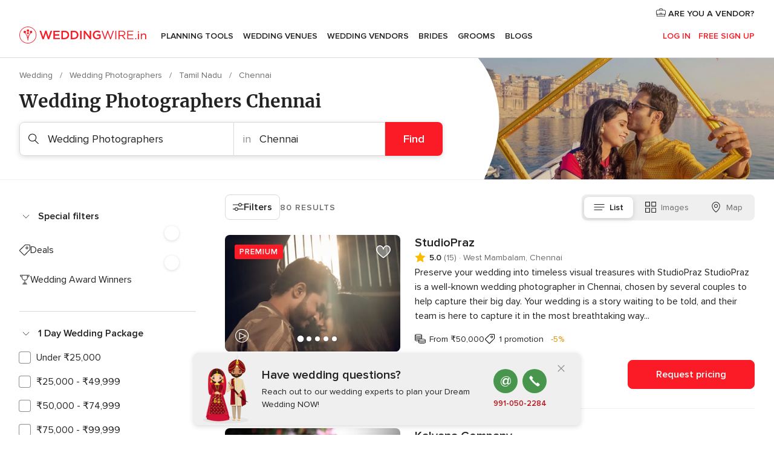

--- FILE ---
content_type: text/html; charset=UTF-8
request_url: https://www.weddingwire.in/busc.php?id_grupo=2&id_provincia=10011065&id_region=9677&id_sector=8
body_size: 69298
content:
<!DOCTYPE html>
<html lang="en-IN" prefix="og: http://ogp.me/ns#">
<head>
<meta http-equiv="Content-Type" content="text/html; charset=utf-8">
<title>The 10 Best Wedding Photographers in Chennai - Weddingwire.in</title>
<meta name="description" content="Check prices and availability in India to find the perfect photographer to capture your special day. View each studio&apos;s portfolio to find your style!">
<meta name="keywords" content="Wedding Photographers Chennai, Wedding Photographers in Chennai, Wedding Photographers weddings Chennai, Wedding Photographers wedding Chennai">
<meta name="robots" content="NOINDEX,NOFOLLOW">
<meta name="pbdate" content="1:16:30 03/02/2026">
<link rel="alternate" href="android-app://in.co.weddings.launcher/weddingscoin/m.weddingwire.in/busc.php?id_grupo=2&id_provincia=10011065&id_region=9677&id_sector=8">
<meta name="viewport" content="width=device-width, initial-scale=1.0">
<meta name="apple-custom-itunes-app" content="app-id=1113572866">
<meta name="apple-itunes-app" content="app-id=1113572866, app-argument=https://app.appsflyer.com/id1113572866?pid=WP-iOS-IN&c=WP-IN-LANDINGS&s=in">
<meta name="google-play-app" content="app-id=in.co.weddings.launcher">
<link rel="shortcut icon" href="https://www.weddingwire.in/mobile/assets/img/favicon/favicon.png">
<meta property="fb:pages" content="629862527164085" />
<meta property="fb:app_id" content="291590991282112" />
<meta property="og:type" content="website" />
<meta property="og:title" content="Everything you need to plan your event" />
<meta property="og:description" content="Everyone wants their wedding to be the day of their dreams. WeddingWire.in helps you manage the wedding planning process and enjoy it." />
<meta property="og:image" content="https://cdn1.weddingwire.in/assets/img/directory/headings/bg_directory-hero-wedding-photography.jpg">
<meta property="og:image:secure_url" content="https://cdn1.weddingwire.in/assets/img/directory/headings/bg_directory-hero-wedding-photography.jpg">
<meta property="og:image:alt" content="Everything you need to plan your event">
<meta property="og:url" content="https://www.weddingwire.in/busc.php?id_grupo=2&amp;id_provincia=10011065&amp;id_region=9677&amp;id_sector=8" />
<meta name="twitter:card" content="summary_large_image" />
<link rel="stylesheet" href="https://www.weddingwire.in/builds/desktop/css/symfnw-IN136-1-20260202-009-0_www_m_/WebBundleResponsiveMarketplaceListingWeddingwireIndia.css">
<script>
var internalTrackingService = internalTrackingService || {
triggerSubmit : function() {},
triggerAbandon : function() {},
loaded : false
};
</script>
<script type="text/javascript">
function getCookie (name) {var b = document.cookie.match('(^|;)\\s*' + name + '\\s*=\\s*([^;]+)'); return b ? unescape(b.pop()) : null}
function overrideOneTrustGeo () {
const otgeoCookie = getCookie('otgeo') || '';
const regexp = /^([A-Za-z]+)(?:,([A-Za-z]+))?$/g;
const matches = [...otgeoCookie.matchAll(regexp)][0];
if (matches) {
const countryCode = matches[1];
const stateCode = matches[2];
const geolocationResponse = {
countryCode
};
if (stateCode) {
geolocationResponse.stateCode = stateCode;
}
return {
geolocationResponse
};
}
}
var OneTrust = overrideOneTrustGeo() || undefined;
</script>
<span class="ot-sdk-show-settings" style="display: none"></span>
<script src="https://cdn.cookielaw.org/scripttemplates/otSDKStub.js" data-language="en-IN" data-domain-script="cf187042-de22-47c5-bb0f-dacff4a22e2a" data-ignore-ga='true' defer></script>
<script>var isCountryCookiesActiveByDefault=true,CONSENT_ANALYTICS_GROUP="C0002",CONSENT_PERSONALIZATION_GROUP="C0003",CONSENT_TARGETED_ADVERTISING_GROUP="C0004",CONSENT_SOCIAL_MEDIA_GROUP="C0005",cookieConsentContent='',hideCookieConsentLayer= '', OptanonAlertBoxClosed='';hideCookieConsentLayer=getCookie('hideCookieConsentLayer');OptanonAlertBoxClosed=getCookie('OptanonAlertBoxClosed');if(hideCookieConsentLayer==="1"||Boolean(OptanonAlertBoxClosed)){cookieConsentContent=queryStringToJSON(getCookie('OptanonConsent')||'');}function getCookie(e){var o=document.cookie.match("(^|;)\\s*"+e+"\\s*=\\s*([^;]+)");return o?unescape(o.pop()):null}function queryStringToJSON(e){var o=e.split("&"),t={};return o.forEach(function(e){e=e.split("="),t[e[0]]=decodeURIComponent(e[1]||"")}),JSON.parse(JSON.stringify(t))}function isCookieGroupAllowed(e){var o=cookieConsentContent.groups;if("string"!=typeof o){if(!isCountryCookiesActiveByDefault && e===CONSENT_ANALYTICS_GROUP && getCookie('hideCookieConsentLayer')==="1"){return true}return isCountryCookiesActiveByDefault;}for(var t=o.split(","),n=0;n<t.length;n++)if(t[n].indexOf(e,0)>=0)return"1"===t[n].split(":")[1];return!1}function userHasAcceptedTheCookies(){var e=document.getElementsByTagName("body")[0],o=document.createEvent("HTMLEvents");cookieConsentContent=queryStringToJSON(getCookie("OptanonConsent")||""),!0===isCookieGroupAllowed(CONSENT_ANALYTICS_GROUP)&&(o.initEvent("analyticsCookiesHasBeenAccepted",!0,!1),e.dispatchEvent(o)),!0===isCookieGroupAllowed(CONSENT_PERSONALIZATION_GROUP)&&(o.initEvent("personalizationCookiesHasBeenAccepted",!0,!1),e.dispatchEvent(o)),!0===isCookieGroupAllowed(CONSENT_TARGETED_ADVERTISING_GROUP)&&(o.initEvent("targetedAdvertisingCookiesHasBeenAccepted",!0,!1),e.dispatchEvent(o)),!0===isCookieGroupAllowed(CONSENT_SOCIAL_MEDIA_GROUP)&&(o.initEvent("socialMediaAdvertisingCookiesHasBeenAccepted",!0,!1),e.dispatchEvent(o))}</script>
<script>
document.getElementsByTagName('body')[0].addEventListener('oneTrustLoaded', function () {
if (OneTrust.GetDomainData()?.ConsentModel?.Name === 'notice only') {
const cookiePolicyLinkSelector = document.querySelectorAll('.ot-sdk-show-settings')
cookiePolicyLinkSelector.forEach((selector) => {
selector.style.display = 'none'
})
}
})
</script>
<script>
function CMP() {
var body = document.getElementsByTagName('body')[0];
var event = document.createEvent('HTMLEvents');
var callbackIAB = (tcData, success) => {
if (success && (tcData.eventStatus === 'tcloaded' || tcData.eventStatus === 'useractioncomplete')) {
window.__tcfapi('removeEventListener', 2, () => {
}, callbackIAB);
if ((typeof window.Optanon !== "undefined" &&
!window.Optanon.GetDomainData().IsIABEnabled) ||
(tcData.gdprApplies &&
typeof window.Optanon !== "undefined" &&
window.Optanon.GetDomainData().IsIABEnabled &&
getCookie('OptanonAlertBoxClosed'))) {
userHasAcceptedTheCookies();
}
if (isCookieGroupAllowed(CONSENT_ANALYTICS_GROUP) !== true) {
event.initEvent('analyticsCookiesHasBeenDenied', true, false);
body.dispatchEvent(event);
}
if (isCookieGroupAllowed(CONSENT_TARGETED_ADVERTISING_GROUP) !== true) {
event.initEvent('targetedAdvertisingCookiesHasBeenDenied', true, false);
body.dispatchEvent(event);
}
if (tcData.gdprApplies && typeof window.Optanon !== "undefined" && window.Optanon.GetDomainData().IsIABEnabled) {
event.initEvent('IABTcDataReady', true, false);
body.dispatchEvent(event);
} else {
event.initEvent('nonIABCountryDataReady', true, false);
body.dispatchEvent(event);
}
}
}
var cnt = 0;
var consentSetInterval = setInterval(function () {
cnt += 1;
if (cnt === 600) {
userHasAcceptedTheCookies();
clearInterval(consentSetInterval);
}
if (typeof window.Optanon !== "undefined" && !window.Optanon.GetDomainData().IsIABEnabled) {
clearInterval(consentSetInterval);
userHasAcceptedTheCookies();
event.initEvent('oneTrustLoaded', true, false);
body.dispatchEvent(event);
event.initEvent('nonIABCountryDataReady', true, false);
body.dispatchEvent(event);
}
if (typeof window.__tcfapi !== "undefined") {
event.initEvent('oneTrustLoaded', true, false);
body.dispatchEvent(event);
clearInterval(consentSetInterval);
window.__tcfapi('addEventListener', 2, callbackIAB);
}
});
}
function OptanonWrapper() {
CMP();
}
</script>
</head><body>
<script>
var gtagScript = function() { var s = document.createElement("script"), el = document.getElementsByTagName("script")[0]; s.defer = true;
s.src = "https://www.googletagmanager.com/gtag/js?id=G-9Q36VS8JHM";
el.parentNode.insertBefore(s, el);}
window.dataLayer = window.dataLayer || [];
const analyticsGroupOpt = isCookieGroupAllowed(CONSENT_ANALYTICS_GROUP) === true;
const targetedAdsOpt = isCookieGroupAllowed(CONSENT_TARGETED_ADVERTISING_GROUP) === true;
const personalizationOpt = isCookieGroupAllowed(CONSENT_PERSONALIZATION_GROUP) === true;
document.getElementsByTagName('body')[0].addEventListener('targetedAdvertisingCookiesHasBeenAccepted', function () {
gtagScript();
});
if  (targetedAdsOpt || analyticsGroupOpt) {
gtagScript();
}
function gtag(){dataLayer.push(arguments);}
gtag('js', new Date());
gtag('consent', 'default', {
'analytics_storage': analyticsGroupOpt ? 'granted' : 'denied',
'ad_storage': targetedAdsOpt ? 'granted' : 'denied',
'ad_user_data': targetedAdsOpt ? 'granted' : 'denied',
'ad_user_personalization': targetedAdsOpt ? 'granted' : 'denied',
'functionality_storage': targetedAdsOpt ? 'granted' : 'denied',
'personalization_storage': personalizationOpt ? 'granted' : 'denied',
'security_storage': 'granted'
});
gtag('set', 'ads_data_redaction', !analyticsGroupOpt);
gtag('set', 'allow_ad_personalization_signals', analyticsGroupOpt);
gtag('set', 'allow_google_signals', analyticsGroupOpt);
gtag('set', 'allow_interest_groups', analyticsGroupOpt);
gtag('config', 'G-9Q36VS8JHM', { groups: 'analytics', 'send_page_view': false });
gtag('config', 'AW-922723589', { groups: 'adwords' });
</script>

<div id="app-apps-download-banner" class="branch-banner-placeholder branchBannerPlaceholder"></div>

<a class="layoutSkipMain" href="#layoutMain">Ir al contenido principal</a>
<header class="layoutHeader">
<span class="layoutHeader__hamburger app-header-menu-toggle">
<i class="svgIcon app-svg-async svgIcon__list-menu "   data-name="_common/list-menu" data-svg="https://cdn1.weddingwire.in/assets/svg/optimized/_common/list-menu.svg" data-svg-lazyload="1"></i></span>
<a class="layoutHeader__logoAnchor app-analytics-event-click"
href="https://www.weddingwire.in/">
<img src="https://www.weddingwire.in/assets/img/logos/gen_logoHeader.svg"   alt="Wedding"  width="220" height="30"   >
</a>
<nav class="layoutHeader__nav app-header-nav">
<ul class="layoutNavMenu app-header-list">
<li class="layoutNavMenu__header">
<i class="svgIcon app-svg-async svgIcon__close layoutNavMenu__itemClose app-header-menu-toggle"   data-name="_common/close" data-svg="https://cdn1.weddingwire.in/assets/svg/optimized/_common/close.svg" data-svg-lazyload="1"></i>        </li>
<li class="layoutNavMenu__item app-header-menu-item-openSection layoutNavMenu__item--my_wedding ">
<a href="https://www.weddingwire.in/my-wedding-planner"
class="layoutNavMenu__anchor app-header-menu-itemAnchor app-analytics-track-event-click "
data-tracking-section="header" data-tracking-category="Navigation" data-tracking-category-authed="1"
data-tracking-dt="tools"                >
Planning Tools                </a>
<i class="svgIcon app-svg-async svgIcon__angleRightBlood layoutNavMenu__anchorArrow"   data-name="_common/angleRightBlood" data-svg="https://cdn1.weddingwire.in/assets/svg/optimized/_common/angleRightBlood.svg" data-svg-lazyload="1"></i>
<div class="layoutNavMenuTab app-header-menu-itemDropdown">
<div class="layoutNavMenuTab__layout">
<div class="layoutNavMenuTab__header">
<i class="svgIcon app-svg-async svgIcon__angleLeftBlood layoutNavMenuTab__icon app-header-menu-item-closeSection"   data-name="_common/angleLeftBlood" data-svg="https://cdn1.weddingwire.in/assets/svg/optimized/_common/angleLeftBlood.svg" data-svg-lazyload="1"></i>    <a class="layoutNavMenuTab__title" href="https://www.weddingwire.in/my-wedding-planner">
My Wedding    </a>
<i class="svgIcon app-svg-async svgIcon__close layoutNavMenuTab__iconClose app-header-menu-toggle"   data-name="_common/close" data-svg="https://cdn1.weddingwire.in/assets/svg/optimized/_common/close.svg" data-svg-lazyload="1"></i></div>
<div class="layoutNavMenuTabMyWedding">
<div class="layoutNavMenuTabMyWeddingList">
<a class="layoutNavMenuTabMyWedding__title" href="https://www.weddingwire.in/my-wedding-planner">
Plan your unique wedding        </a>
<ul class="layoutNavMenuTabMyWeddingList__content ">
<li class="layoutNavMenuTabMyWeddingList__item layoutNavMenuTabMyWeddingList__item--viewAll">
<a href="https://www.weddingwire.in/my-wedding-planner">Show all</a>
</li>
<li class="layoutNavMenuTabMyWeddingList__item "
>
<a href="https://www.weddingwire.in/wedding-to-do-list">
<i class="svgIcon app-svg-async svgIcon__checklist layoutNavMenuTabMyWeddingList__itemIcon"   data-name="tools/categories/checklist" data-svg="https://cdn1.weddingwire.in/assets/svg/optimized/tools/categories/checklist.svg" data-svg-lazyload="1"></i>                        Checklist                    </a>
</li>
<li class="layoutNavMenuTabMyWeddingList__item "
>
<a href="https://www.weddingwire.in/wedding-guest-list">
<i class="svgIcon app-svg-async svgIcon__guests layoutNavMenuTabMyWeddingList__itemIcon"   data-name="tools/categories/guests" data-svg="https://cdn1.weddingwire.in/assets/svg/optimized/tools/categories/guests.svg" data-svg-lazyload="1"></i>                        Guests                    </a>
</li>
<li class="layoutNavMenuTabMyWeddingList__item "
>
<a href="https://www.weddingwire.in/wedding-budget-planner">
<i class="svgIcon app-svg-async svgIcon__budget layoutNavMenuTabMyWeddingList__itemIcon"   data-name="tools/categories/budget" data-svg="https://cdn1.weddingwire.in/assets/svg/optimized/tools/categories/budget.svg" data-svg-lazyload="1"></i>                        Budget                    </a>
</li>
<li class="layoutNavMenuTabMyWeddingList__item "
>
<a href="https://www.weddingwire.in/my-wedding-providers">
<i class="svgIcon app-svg-async svgIcon__vendors layoutNavMenuTabMyWeddingList__itemIcon"   data-name="tools/categories/vendors" data-svg="https://cdn1.weddingwire.in/assets/svg/optimized/tools/categories/vendors.svg" data-svg-lazyload="1"></i>                        Wedding Vendors                    </a>
</li>
<li class="layoutNavMenuTabMyWeddingList__item "
>
<a href="https://www.weddingwire.in/website/index.php?actionReferrer=8">
<i class="svgIcon app-svg-async svgIcon__website layoutNavMenuTabMyWeddingList__itemIcon"   data-name="tools/categories/website" data-svg="https://cdn1.weddingwire.in/assets/svg/optimized/tools/categories/website.svg" data-svg-lazyload="1"></i>                        Wedding website                    </a>
</li>
<li class="layoutNavMenuTabMyWeddingList__item "
>
<a href="https://www.weddingwire.in/wedding-hashtag-generator">
<i class="svgIcon app-svg-async svgIcon__hashtag-generator layoutNavMenuTabMyWeddingList__itemIcon"   data-name="tools/categories/hashtag-generator" data-svg="https://cdn1.weddingwire.in/assets/svg/optimized/tools/categories/hashtag-generator.svg" data-svg-lazyload="1"></i>                        Hashtag generator                    </a>
</li>
</ul>
</div>
<div class="layoutNavMenuTabMyWeddingBanners">
<div class="layoutNavMenuBannerBox app-header-menu-banner app-link "
data-href="https://www.weddingwire.in/app-weddings"
>
<div class="layoutNavMenuBannerBox__content">
<p class="layoutNavMenuBannerBox__title">Get the WeddingWire app</p>
<span class="layoutNavMenuBannerBox__subtitle">Plan your wedding on the go with the WeddingWire app.</span>
</div>
<img data-src="https://www.weddingwire.in/assets/img/logos/square-icon.svg"  class="lazyload layoutNavMenuBannerBox__icon" alt="App icon"  width="60" height="60"  >
</div>
<div class="layoutNavMenuBannerBox app-header-menu-banner app-link "
data-href="https://www.weddingwire.in/album-wedding-wedshoots"
>
<div class="layoutNavMenuBannerBox__content">
<a class="layoutNavMenuBannerBox__title" href="https://www.weddingwire.in/album-wedding-wedshoots">Wedshoots</a>
<span class="layoutNavMenuBannerBox__subtitle">Easily collect all of your guests' event photos in one album!</span>
</div>
<img data-src="https://www.weddingwire.in/assets/img/wedshoots/ico_wedshoots.svg"  class="lazyload layoutNavMenuBannerBox__icon" alt="WedShoots icon"  width="60" height="60"  >
</div>
</div>
</div>    </div>
</div>
</li>
<li class="layoutNavMenu__item app-header-menu-item-openSection layoutNavMenu__item--venues ">
<a href="https://www.weddingwire.in/wedding-venues"
class="layoutNavMenu__anchor app-header-menu-itemAnchor app-analytics-track-event-click "
data-tracking-section="header" data-tracking-category="Navigation" data-tracking-category-authed="1"
data-tracking-dt="venues"                >
Wedding Venues                </a>
<i class="svgIcon app-svg-async svgIcon__angleRightBlood layoutNavMenu__anchorArrow"   data-name="_common/angleRightBlood" data-svg="https://cdn1.weddingwire.in/assets/svg/optimized/_common/angleRightBlood.svg" data-svg-lazyload="1"></i>
<div class="layoutNavMenuTab app-header-menu-itemDropdown">
<div class="layoutNavMenuTab__layout">
<div class="layoutNavMenuTab__header">
<i class="svgIcon app-svg-async svgIcon__angleLeftBlood layoutNavMenuTab__icon app-header-menu-item-closeSection"   data-name="_common/angleLeftBlood" data-svg="https://cdn1.weddingwire.in/assets/svg/optimized/_common/angleLeftBlood.svg" data-svg-lazyload="1"></i>    <a class="layoutNavMenuTab__title" href="https://www.weddingwire.in/wedding-venues">
Venues    </a>
<i class="svgIcon app-svg-async svgIcon__close layoutNavMenuTab__iconClose app-header-menu-toggle"   data-name="_common/close" data-svg="https://cdn1.weddingwire.in/assets/svg/optimized/_common/close.svg" data-svg-lazyload="1"></i></div>
<div class="layoutNavMenuTabVenues">
<div class="layoutNavMenuTabVenues__categories">
<div class="layoutNavMenuTabVenuesList">
<a class="layoutNavMenuTabVenues__title"
href="https://www.weddingwire.in/wedding-venues">
Wedding Venues            </a>
<ul class="layoutNavMenuTabVenuesList__content">
<li class="layoutNavMenuTabVenuesList__item layoutNavMenuTabVenuesList__item--viewAll">
<a href="https://www.weddingwire.in/wedding-venues">Show all</a>
</li>
<li class="layoutNavMenuTabVenuesList__item">
<a href="https://www.weddingwire.in/banquet-halls">
Banquet Halls                        </a>
</li>
<li class="layoutNavMenuTabVenuesList__item">
<a href="https://www.weddingwire.in/hotels">
Hotels                        </a>
</li>
<li class="layoutNavMenuTabVenuesList__item">
<a href="https://www.weddingwire.in/marriage-garden">
Marriage Garden                        </a>
</li>
<li class="layoutNavMenuTabVenuesList__item">
<a href="https://www.weddingwire.in/kalyana-mandapams">
Kalyana Mandapams                        </a>
</li>
<li class="layoutNavMenuTabVenuesList__item">
<a href="https://www.weddingwire.in/wedding-resorts">
Wedding Resorts                        </a>
</li>
<li class="layoutNavMenuTabVenuesList__item">
<a href="https://www.weddingwire.in/wedding-lawns-farmhouses">
Wedding Lawns Farmhouses                        </a>
</li>
<li class="layoutNavMenuTabVenuesList__item layoutNavMenuTabVenuesList__item--highlight">
<a href="https://www.weddingwire.in/promotions/wedding-venues">
Promotions                        </a>
</li>
</ul>
</div>
</div>
<div class="layoutNavMenuTabVenuesBanners">
<div class="layoutNavMenuBannerBox app-header-menu-banner app-link app-analytics-track-event-click"
data-href="https://www.weddingwire.in/destination-wedding"
data-tracking-section=header_venues                      data-tracking-category=Navigation                      data-tracking-dt=destination_weddings         >
<div class="layoutNavMenuBannerBox__content">
<p class="layoutNavMenuBannerBox__title">Destination weddings</p>
<span class="layoutNavMenuBannerBox__subtitle">Easily plan your international wedding.</span>
</div>
<img class="svgIcon svgIcon__plane_destination layoutNavMenuBannerBox__icon lazyload" data-src="https://cdn1.weddingwire.in/assets/svg/original/illustration/plane_destination.svg"  alt="illustration plane destination" width="56" height="56" >    </div>
</div>
</div>
</div>
</div>
</li>
<li class="layoutNavMenu__item app-header-menu-item-openSection layoutNavMenu__item--vendors ">
<a href="https://www.weddingwire.in/wedding-vendors"
class="layoutNavMenu__anchor app-header-menu-itemAnchor app-analytics-track-event-click "
data-tracking-section="header" data-tracking-category="Navigation" data-tracking-category-authed="1"
data-tracking-dt="vendors"                >
Wedding Vendors                </a>
<i class="svgIcon app-svg-async svgIcon__angleRightBlood layoutNavMenu__anchorArrow"   data-name="_common/angleRightBlood" data-svg="https://cdn1.weddingwire.in/assets/svg/optimized/_common/angleRightBlood.svg" data-svg-lazyload="1"></i>
<div class="layoutNavMenuTab app-header-menu-itemDropdown">
<div class="layoutNavMenuTab__layout">
<div class="layoutNavMenuTab__header">
<i class="svgIcon app-svg-async svgIcon__angleLeftBlood layoutNavMenuTab__icon app-header-menu-item-closeSection"   data-name="_common/angleLeftBlood" data-svg="https://cdn1.weddingwire.in/assets/svg/optimized/_common/angleLeftBlood.svg" data-svg-lazyload="1"></i>    <a class="layoutNavMenuTab__title" href="https://www.weddingwire.in/wedding-vendors">
Vendors    </a>
<i class="svgIcon app-svg-async svgIcon__close layoutNavMenuTab__iconClose app-header-menu-toggle"   data-name="_common/close" data-svg="https://cdn1.weddingwire.in/assets/svg/optimized/_common/close.svg" data-svg-lazyload="1"></i></div>
<div class="layoutNavMenuTabVendors">
<div class="layoutNavMenuTabVendors__content">
<div class="layoutNavMenuTabVendorsList">
<a class="layoutNavMenuTabVendors__title" href="https://www.weddingwire.in/wedding-vendors">
Start hiring your vendors            </a>
<ul class="layoutNavMenuTabVendorsList__content">
<li class="layoutNavMenuTabVendorsList__item layoutNavMenuTabVendorsList__item--viewAll">
<a href="https://www.weddingwire.in/wedding-vendors">Show all</a>
</li>
<li class="layoutNavMenuTabVendorsList__item">
<i class="svgIcon app-svg-async svgIcon__categPhoto layoutNavMenuTabVendorsList__itemIcon"   data-name="vendors/categories/categPhoto" data-svg="https://cdn1.weddingwire.in/assets/svg/optimized/vendors/categories/categPhoto.svg" data-svg-lazyload="1"></i>                        <a href="https://www.weddingwire.in/wedding-photographers">
Wedding Photographers                        </a>
</li>
<li class="layoutNavMenuTabVendorsList__item">
<i class="svgIcon app-svg-async svgIcon__categVideo layoutNavMenuTabVendorsList__itemIcon"   data-name="vendors/categories/categVideo" data-svg="https://cdn1.weddingwire.in/assets/svg/optimized/vendors/categories/categVideo.svg" data-svg-lazyload="1"></i>                        <a href="https://www.weddingwire.in/wedding-videography">
Wedding Videography                        </a>
</li>
<li class="layoutNavMenuTabVendorsList__item">
<i class="svgIcon app-svg-async svgIcon__categMusic layoutNavMenuTabVendorsList__itemIcon"   data-name="vendors/categories/categMusic" data-svg="https://cdn1.weddingwire.in/assets/svg/optimized/vendors/categories/categMusic.svg" data-svg-lazyload="1"></i>                        <a href="https://www.weddingwire.in/wedding-music">
Wedding Music                        </a>
</li>
<li class="layoutNavMenuTabVendorsList__item">
<i class="svgIcon app-svg-async svgIcon__categCatering layoutNavMenuTabVendorsList__itemIcon"   data-name="vendors/categories/categCatering" data-svg="https://cdn1.weddingwire.in/assets/svg/optimized/vendors/categories/categCatering.svg" data-svg-lazyload="1"></i>                        <a href="https://www.weddingwire.in/caterers">
Caterers                        </a>
</li>
<li class="layoutNavMenuTabVendorsList__item">
<i class="svgIcon app-svg-async svgIcon__categTransport layoutNavMenuTabVendorsList__itemIcon"   data-name="vendors/categories/categTransport" data-svg="https://cdn1.weddingwire.in/assets/svg/optimized/vendors/categories/categTransport.svg" data-svg-lazyload="1"></i>                        <a href="https://www.weddingwire.in/wedding-transportation">
Wedding Transportation                        </a>
</li>
<li class="layoutNavMenuTabVendorsList__item">
<i class="svgIcon app-svg-async svgIcon__categInvite layoutNavMenuTabVendorsList__itemIcon"   data-name="vendors/categories/categInvite" data-svg="https://cdn1.weddingwire.in/assets/svg/optimized/vendors/categories/categInvite.svg" data-svg-lazyload="1"></i>                        <a href="https://www.weddingwire.in/wedding-invitations">
Wedding Invitations                        </a>
</li>
<li class="layoutNavMenuTabVendorsList__item">
<i class="svgIcon app-svg-async svgIcon__categGift layoutNavMenuTabVendorsList__itemIcon"   data-name="vendors/categories/categGift" data-svg="https://cdn1.weddingwire.in/assets/svg/optimized/vendors/categories/categGift.svg" data-svg-lazyload="1"></i>                        <a href="https://www.weddingwire.in/wedding-gifts">
Wedding Gifts                        </a>
</li>
<li class="layoutNavMenuTabVendorsList__item">
<i class="svgIcon app-svg-async svgIcon__categFlower layoutNavMenuTabVendorsList__itemIcon"   data-name="vendors/categories/categFlower" data-svg="https://cdn1.weddingwire.in/assets/svg/optimized/vendors/categories/categFlower.svg" data-svg-lazyload="1"></i>                        <a href="https://www.weddingwire.in/florists">
Florists                        </a>
</li>
<li class="layoutNavMenuTabVendorsList__item">
<i class="svgIcon app-svg-async svgIcon__categPlanner layoutNavMenuTabVendorsList__itemIcon"   data-name="vendors/categories/categPlanner" data-svg="https://cdn1.weddingwire.in/assets/svg/optimized/vendors/categories/categPlanner.svg" data-svg-lazyload="1"></i>                        <a href="https://www.weddingwire.in/wedding-planners">
Wedding Planners                        </a>
</li>
</ul>
</div>
<div class="layoutNavMenuTabVendorsListOthers">
<p class="layoutNavMenuTabVendorsListOthers__subtitle">Complete your wedding team</p>
<ul class="layoutNavMenuTabVendorsListOthers__container">
<li class="layoutNavMenuTabVendorsListOthers__item">
<a href="https://www.weddingwire.in/wedding-choreographers">
Wedding Choreographers                        </a>
</li>
<li class="layoutNavMenuTabVendorsListOthers__item">
<a href="https://www.weddingwire.in/photobooth">
Photobooth                        </a>
</li>
<li class="layoutNavMenuTabVendorsListOthers__item">
<a href="https://www.weddingwire.in/wedding-dj">
Wedding DJ                        </a>
</li>
<li class="layoutNavMenuTabVendorsListOthers__item">
<a href="https://www.weddingwire.in/wedding-cakes">
Wedding Cakes                        </a>
</li>
<li class="layoutNavMenuTabVendorsListOthers__item">
<a href="https://www.weddingwire.in/wedding-decorators">
Wedding Decorators                        </a>
</li>
<li class="layoutNavMenuTabVendorsListOthers__item">
<a href="https://www.weddingwire.in/party-places">
Party Places                        </a>
</li>
<li class="layoutNavMenuTabVendorsListOthers__item">
<a href="https://www.weddingwire.in/honeymoon">
Honeymoon                        </a>
</li>
<li class="layoutNavMenuTabVendorsListOthers__item">
<a href="https://www.weddingwire.in/wedding-entertainment">
Wedding Entertainment                        </a>
</li>
<li class="layoutNavMenuTabVendorsListOthers__item">
<a href="https://www.weddingwire.in/tent-house">
Tent House                        </a>
</li>
<li class="layoutNavMenuTabVendorsListOthers__deals">
<a href="https://www.weddingwire.in/promotions/wedding-vendors">
Promotions                        </a>
</li>
</ul>
</div>
</div>
<div class="layoutNavMenuTabVendorsBanners">
<div class="layoutNavMenuBannerBox app-header-menu-banner app-link app-analytics-track-event-click"
data-href="https://www.weddingwire.in/destination-wedding"
data-tracking-section=header_vendors                      data-tracking-category=Navigation                      data-tracking-dt=destination_weddings         >
<div class="layoutNavMenuBannerBox__content">
<p class="layoutNavMenuBannerBox__title">Destination weddings</p>
<span class="layoutNavMenuBannerBox__subtitle">Easily plan your international wedding.</span>
</div>
<img class="svgIcon svgIcon__plane_destination layoutNavMenuBannerBox__icon lazyload" data-src="https://cdn1.weddingwire.in/assets/svg/original/illustration/plane_destination.svg"  alt="illustration plane destination" width="56" height="56" >    </div>
</div>
<div class="layoutNavMenuTabVendorsOtherTabs">
<div class="layoutNavMenuTabVendorsBride">
<p class="layoutNavMenuTabVendorsOtherTabs__subtitle">Brides</p>
<ul class="layoutNavMenuTabVendorsOtherTabsList">
<li class="layoutNavMenuTabVendorsOtherTabsList__item">
<a href="https://www.weddingwire.in/mehndi-artists">
Mehndi Artists                                </a>
</li>
<li class="layoutNavMenuTabVendorsOtherTabsList__item">
<a href="https://www.weddingwire.in/bridal-makeup-artists">
Bridal Makeup Artists                                </a>
</li>
<li class="layoutNavMenuTabVendorsOtherTabsList__item">
<a href="https://www.weddingwire.in/makeup-salon">
Makeup Salon                                </a>
</li>
<li class="layoutNavMenuTabVendorsOtherTabsList__item">
<a href="https://www.weddingwire.in/bridal-jewellery">
Bridal Jewellery                                </a>
</li>
<li class="layoutNavMenuTabVendorsOtherTabsList__item">
<a href="https://www.weddingwire.in/bridal-lehenga">
Bridal Lehenga                                </a>
</li>
<li class="layoutNavMenuTabVendorsOtherTabsList__item">
<a href="https://www.weddingwire.in/trousseau-packing">
Trousseau Packing                                </a>
</li>
<li class="layoutNavMenuTabVendorsOtherTabsList__item layoutNavMenuTabVendorsOtherTabsList__item--deals">
<a href="https://www.weddingwire.in/promotions/brides">
Promotions                            </a>
</li>
</ul>
</div>
<div class="layoutNavMenuTabVendorsGrooms">
<p class="layoutNavMenuTabVendorsOtherTabs__subtitle">Grooms</p>
<ul class="layoutNavMenuTabVendorsOtherTabsList">
<li class="layoutNavMenuTabVendorsOtherTabsList__item">
<a href="https://www.weddingwire.in/sherwani">
Sherwani                                </a>
</li>
<li class="layoutNavMenuTabVendorsOtherTabsList__item layoutNavMenuTabVendorsOtherTabsList__item--deals">
<a href="https://www.weddingwire.in/promotions/grooms">
Promotions                            </a>
</li>
</ul>
</div>
</div>
</div>    </div>
</div>
</li>
<li class="layoutNavMenu__item app-header-menu-item-openSection layoutNavMenu__item--brides ">
<a href="https://www.weddingwire.in/brides"
class="layoutNavMenu__anchor app-header-menu-itemAnchor app-analytics-track-event-click "
data-tracking-section="header" data-tracking-category="Navigation" data-tracking-category-authed="1"
>
Brides                </a>
<i class="svgIcon app-svg-async svgIcon__angleRightBlood layoutNavMenu__anchorArrow"   data-name="_common/angleRightBlood" data-svg="https://cdn1.weddingwire.in/assets/svg/optimized/_common/angleRightBlood.svg" data-svg-lazyload="1"></i>
<div class="layoutNavMenuTab app-header-menu-itemDropdown">
<div class="layoutNavMenuTab__layout">
<div class="layoutNavMenuTab__header">
<i class="svgIcon app-svg-async svgIcon__angleLeftBlood layoutNavMenuTab__icon app-header-menu-item-closeSection"   data-name="_common/angleLeftBlood" data-svg="https://cdn1.weddingwire.in/assets/svg/optimized/_common/angleLeftBlood.svg" data-svg-lazyload="1"></i>    <a class="layoutNavMenuTab__title" href="https://www.weddingwire.in/brides">
Brides    </a>
<i class="svgIcon app-svg-async svgIcon__close layoutNavMenuTab__iconClose app-header-menu-toggle"   data-name="_common/close" data-svg="https://cdn1.weddingwire.in/assets/svg/optimized/_common/close.svg" data-svg-lazyload="1"></i></div>
<div class="layoutNavMenuTabBridesGrooms">
<div class="layoutNavMenuTabBridesGroomsList">
<a class="layoutNavMenuTabBridesGrooms__title" href="https://www.weddingwire.in/brides">
Brides        </a>
<ul class="layoutNavMenuTabBridesGroomsList__content">
<li class="layoutNavMenuTabBridesGroomsList__item layoutNavMenuTabBridesGroomsList__item--viewAll">
<a href="https://www.weddingwire.in/brides">Show all</a>
</li>
<li class="layoutNavMenuTabBridesGroomsList__item">
<a href="https://www.weddingwire.in/mehndi-artists">
Mehndi Artists                    </a>
</li>
<li class="layoutNavMenuTabBridesGroomsList__item">
<a href="https://www.weddingwire.in/bridal-makeup-artists">
Bridal Makeup Artists                    </a>
</li>
<li class="layoutNavMenuTabBridesGroomsList__item">
<a href="https://www.weddingwire.in/makeup-salon">
Makeup Salon                    </a>
</li>
<li class="layoutNavMenuTabBridesGroomsList__item">
<a href="https://www.weddingwire.in/bridal-jewellery">
Bridal Jewellery                    </a>
</li>
<li class="layoutNavMenuTabBridesGroomsList__item">
<a href="https://www.weddingwire.in/bridal-lehenga">
Bridal Lehenga                    </a>
</li>
<li class="layoutNavMenuTabBridesGroomsList__item">
<a href="https://www.weddingwire.in/trousseau-packing">
Trousseau Packing                    </a>
</li>
<li class="layoutNavMenuTabBridesGroomsList__item layoutNavMenuTabBridesGroomsList__item--highlight">
<a href="https://www.weddingwire.in/promotions/brides">
Promotions                </a>
</li>
</ul>
</div>
</div>    </div>
</div>
</li>
<li class="layoutNavMenu__item app-header-menu-item-openSection layoutNavMenu__item--grooms ">
<a href="https://www.weddingwire.in/grooms"
class="layoutNavMenu__anchor app-header-menu-itemAnchor app-analytics-track-event-click "
data-tracking-section="header" data-tracking-category="Navigation" data-tracking-category-authed="1"
>
Grooms                </a>
<i class="svgIcon app-svg-async svgIcon__angleRightBlood layoutNavMenu__anchorArrow"   data-name="_common/angleRightBlood" data-svg="https://cdn1.weddingwire.in/assets/svg/optimized/_common/angleRightBlood.svg" data-svg-lazyload="1"></i>
<div class="layoutNavMenuTab app-header-menu-itemDropdown">
<div class="layoutNavMenuTab__layout">
<div class="layoutNavMenuTab__header">
<i class="svgIcon app-svg-async svgIcon__angleLeftBlood layoutNavMenuTab__icon app-header-menu-item-closeSection"   data-name="_common/angleLeftBlood" data-svg="https://cdn1.weddingwire.in/assets/svg/optimized/_common/angleLeftBlood.svg" data-svg-lazyload="1"></i>    <a class="layoutNavMenuTab__title" href="https://www.weddingwire.in/grooms">
Grooms    </a>
<i class="svgIcon app-svg-async svgIcon__close layoutNavMenuTab__iconClose app-header-menu-toggle"   data-name="_common/close" data-svg="https://cdn1.weddingwire.in/assets/svg/optimized/_common/close.svg" data-svg-lazyload="1"></i></div>
<div class="layoutNavMenuTabBridesGrooms">
<div class="layoutNavMenuTabBridesGroomsList">
<a class="layoutNavMenuTabBridesGrooms__title" href="https://www.weddingwire.in/grooms">
Grooms        </a>
<ul class="layoutNavMenuTabBridesGroomsList__content">
<li class="layoutNavMenuTabBridesGroomsList__item layoutNavMenuTabBridesGroomsList__item--viewAll">
<a href="https://www.weddingwire.in/grooms">Show all</a>
</li>
<li class="layoutNavMenuTabBridesGroomsList__item">
<a href="https://www.weddingwire.in/sherwani">
Sherwani                    </a>
</li>
<li class="layoutNavMenuTabBridesGroomsList__item layoutNavMenuTabBridesGroomsList__item--highlight">
<a href="https://www.weddingwire.in/promotions/grooms">
Promotions                </a>
</li>
</ul>
</div>
</div>    </div>
</div>
</li>
<li class="layoutNavMenu__item app-header-menu-item-openSection layoutNavMenu__item--articles ">
<a href="https://www.weddingwire.in/wedding-tips"
class="layoutNavMenu__anchor app-header-menu-itemAnchor app-analytics-track-event-click "
data-tracking-section="header" data-tracking-category="Navigation" data-tracking-category-authed="1"
data-tracking-dt="ideas"                >
Blogs                </a>
<i class="svgIcon app-svg-async svgIcon__angleRightBlood layoutNavMenu__anchorArrow"   data-name="_common/angleRightBlood" data-svg="https://cdn1.weddingwire.in/assets/svg/optimized/_common/angleRightBlood.svg" data-svg-lazyload="1"></i>
<div class="layoutNavMenuTab app-header-menu-itemDropdown">
<div class="layoutNavMenuTab__layout">
<div class="layoutNavMenuTab__header">
<i class="svgIcon app-svg-async svgIcon__angleLeftBlood layoutNavMenuTab__icon app-header-menu-item-closeSection"   data-name="_common/angleLeftBlood" data-svg="https://cdn1.weddingwire.in/assets/svg/optimized/_common/angleLeftBlood.svg" data-svg-lazyload="1"></i>    <a class="layoutNavMenuTab__title" href="https://www.weddingwire.in/wedding-tips">
Wedding ideas    </a>
<i class="svgIcon app-svg-async svgIcon__close layoutNavMenuTab__iconClose app-header-menu-toggle"   data-name="_common/close" data-svg="https://cdn1.weddingwire.in/assets/svg/optimized/_common/close.svg" data-svg-lazyload="1"></i></div>
<div class="layoutNavMenuTabArticles">
<div class="layoutNavMenuTabArticlesList">
<a class="layoutNavMenuTabArticles__title" href="https://www.weddingwire.in/wedding-tips">
Wedding inspiration and ideas        </a>
<ul class="layoutNavMenuTabArticlesList__content">
<li class="layoutNavMenuTabArticlesList__item layoutNavMenuTabArticlesList__item--viewAll">
<a href="https://www.weddingwire.in/wedding-tips">Show all</a>
</li>
<li class="layoutNavMenuTabArticlesList__item">
<a href="https://www.weddingwire.in/wedding-tips/before-the-wedding--t1">
Before the wedding                    </a>
</li>
<li class="layoutNavMenuTabArticlesList__item">
<a href="https://www.weddingwire.in/wedding-tips/the-wedding-ceremony--t2">
The wedding ceremony                    </a>
</li>
<li class="layoutNavMenuTabArticlesList__item">
<a href="https://www.weddingwire.in/wedding-tips/the-wedding-banquet--t5">
The wedding banquet                    </a>
</li>
<li class="layoutNavMenuTabArticlesList__item">
<a href="https://www.weddingwire.in/wedding-tips/the-services-for-your-wedding--t4">
The services for your wedding                    </a>
</li>
<li class="layoutNavMenuTabArticlesList__item">
<a href="https://www.weddingwire.in/wedding-tips/wedding-fashion--t7">
Wedding fashion                    </a>
</li>
<li class="layoutNavMenuTabArticlesList__item">
<a href="https://www.weddingwire.in/wedding-tips/health-and-beauty--t6">
Health and beauty                    </a>
</li>
<li class="layoutNavMenuTabArticlesList__item">
<a href="https://www.weddingwire.in/wedding-tips/honeymoon--t8">
Honeymoon                    </a>
</li>
<li class="layoutNavMenuTabArticlesList__item">
<a href="https://www.weddingwire.in/wedding-tips/after-the-wedding--t10">
After the wedding                    </a>
</li>
<li class="layoutNavMenuTabArticlesList__item">
<a href="https://www.weddingwire.in/wedding-tips/the-wedding-reception--t3">
The wedding reception                    </a>
</li>
</ul>
</div>
<div class="layoutNavMenuTabArticlesBanners">
<div class="layoutNavMenuTabArticlesBannersItem app-header-menu-banner app-link"
data-href="https://www.weddingwire.in/real-weddings">
<figure class="layoutNavMenuTabArticlesBannersItem__figure">
<img data-src="https://www.weddingwire.in/assets/img/components/header/tabs/realweddings_banner.jpg" data-srcset="https://www.weddingwire.in/assets/img/components/header/tabs/realweddings_banner@2x.jpg 2x" class="lazyload layoutNavMenuTabArticlesBannersItem__image" alt="Real Weddings"  width="304" height="90"  >
<figcaption class="layoutNavMenuTabArticlesBannersItem__content">
<a href="https://www.weddingwire.in/real-weddings"
title="Real Weddings"
class="layoutNavMenuTabArticlesBannersItem__title">Real Weddings</a>
<p class="layoutNavMenuTabArticlesBannersItem__description">
Find wedding inspiration that fits your style with photos from real couples.            </p>
</figcaption>
</figure>
</div>
</div>
</div>    </div>
</div>
</li>
<li class="layoutNavMenu__item app-header-menu-item-openSection layoutNavMenu__item--community ">
<a href="https://community.weddingwire.in/"
class="layoutNavMenu__anchor app-header-menu-itemAnchor app-analytics-track-event-click "
data-tracking-section="header" data-tracking-category="Navigation" data-tracking-category-authed="1"
data-tracking-dt="community"                >
Community                </a>
<i class="svgIcon app-svg-async svgIcon__angleRightBlood layoutNavMenu__anchorArrow"   data-name="_common/angleRightBlood" data-svg="https://cdn1.weddingwire.in/assets/svg/optimized/_common/angleRightBlood.svg" data-svg-lazyload="1"></i>
<div class="layoutNavMenuTab app-header-menu-itemDropdown">
<div class="layoutNavMenuTab__layout">
<div class="layoutNavMenuTab__header">
<i class="svgIcon app-svg-async svgIcon__angleLeftBlood layoutNavMenuTab__icon app-header-menu-item-closeSection"   data-name="_common/angleLeftBlood" data-svg="https://cdn1.weddingwire.in/assets/svg/optimized/_common/angleLeftBlood.svg" data-svg-lazyload="1"></i>    <a class="layoutNavMenuTab__title" href="https://community.weddingwire.in/">
Community    </a>
<i class="svgIcon app-svg-async svgIcon__close layoutNavMenuTab__iconClose app-header-menu-toggle"   data-name="_common/close" data-svg="https://cdn1.weddingwire.in/assets/svg/optimized/_common/close.svg" data-svg-lazyload="1"></i></div>
<div class="layoutNavMenuTabCommunity">
<div class="layoutNavMenuTabCommunityList">
<a class="layoutNavMenuTabCommunity__title" href="https://community.weddingwire.in/">
Community        </a>
<ul class="layoutNavMenuTabCommunityList__content">
<li class="layoutNavMenuTabCommunityList__item layoutNavMenuTabCommunityList__item--viewAll">
<a href="https://community.weddingwire.in/">Show all</a>
</li>
<li class="layoutNavMenuTabCommunityList__item">
<a href="https://community.weddingwire.in/community/gifts-and-favors">
Gifts and Favours                    </a>
</li>
<li class="layoutNavMenuTabCommunityList__item">
<a href="https://community.weddingwire.in/community/invites-and-stationery">
Invites and Stationery                    </a>
</li>
<li class="layoutNavMenuTabCommunityList__item">
<a href="https://community.weddingwire.in/community/fitness-and-health">
Fitness and Health                    </a>
</li>
<li class="layoutNavMenuTabCommunityList__item">
<a href="https://community.weddingwire.in/community/bachelor-and-bachelorette-fun">
Bachelor & Bachelorette Fun                    </a>
</li>
<li class="layoutNavMenuTabCommunityList__item">
<a href="https://community.weddingwire.in/community/wedding-fashion">
Wedding Fashion                    </a>
</li>
<li class="layoutNavMenuTabCommunityList__item">
<a href="https://community.weddingwire.in/community/beauty-hair-makeup">
Beauty, Hair & Makeup                    </a>
</li>
<li class="layoutNavMenuTabCommunityList__item">
<a href="https://community.weddingwire.in/community/traditions-and-ceremonies">
Traditions & Ceremonies                    </a>
</li>
<li class="layoutNavMenuTabCommunityList__item">
<a href="https://community.weddingwire.in/community/honeymoon">
Honeymoon                    </a>
</li>
<li class="layoutNavMenuTabCommunityList__item">
<a href="https://community.weddingwire.in/community/trending-weddings">
Trending Weddings                    </a>
</li>
<li class="layoutNavMenuTabCommunityList__item">
<a href="https://community.weddingwire.in/community/plan-wedding">
Plan a Wedding                    </a>
</li>
<li class="layoutNavMenuTabCommunityList__item">
<a href="https://community.weddingwire.in/community/weddingwire-tech-support">
WeddingWire Tech Support                    </a>
</li>
<li class="layoutNavMenuTabCommunityList__item">
<a href="https://community.weddingwire.in/community/pre-wedding-functions">
Pre-Wedding Functions                    </a>
</li>
<li class="layoutNavMenuTabCommunityList__item">
<a href="https://community.weddingwire.in/community/do-it-yourself">
Do It Yourself                    </a>
</li>
<li class="layoutNavMenuTabCommunityList__item">
<a href="https://community.weddingwire.in/community/married-life">
Married Life                    </a>
</li>
<li class="layoutNavMenuTabCommunityList__item">
<a href="https://community.weddingwire.in/community/wedding-trivia">
Wedding Trivia                    </a>
</li>
<li class="layoutNavMenuTabCommunityList__item">
<a href="https://community.weddingwire.in/community/community-conversations">
Community Conversations                    </a>
</li>
<li class="layoutNavMenuTabCommunityList__item">
<a href="https://community.weddingwire.in/community-region">
Groups by City                    </a>
</li>
</ul>
</div>
<div class="layoutNavMenuTabCommunityLast">
<p class="layoutNavMenuTabCommunityLast__subtitle app-header-menu-community app-link"
role="link"
tabindex="0" data-href="https://community.weddingwire.in/">View the latest</p>
<ul class="layoutNavMenuTabCommunityLast__list">
<li>
<a href="https://community.weddingwire.in/">
Discussions                    </a>
</li>
<li>
<a href="https://community.weddingwire.in/photos">
Photos                    </a>
</li>
<li>
<a href="https://community.weddingwire.in/videos">
Videos                    </a>
</li>
<li>
<a href="https://community.weddingwire.in/members">
Members                    </a>
</li>
</ul>
</div>
</div>    </div>
</div>
</li>
<li class="layoutNavMenu__itemFooter">
<a class="layoutNavMenu__anchorFooter" rel="nofollow" href="https://wedshootsapp.onelink.me/2833772549?pid=WP-Android-IN&amp;c=WP-IN-MOBILE&amp;af_dp=wedshoots%3A%2F%2F">WedShoots</a>
</li>
<li class="layoutNavMenu__itemFooter">
<a class="layoutNavMenu__anchorFooter" rel="nofollow" href="https://weddingplanner.onelink.me/c5Pd?pid=WP-Android-IN&amp;c=WP-IN-MOBILE&amp;af_dp=weddingscoin%3A%2F%2F">Get the WeddingWire app</a>
</li>
<li class="layoutNavMenu__itemFooter layoutNavMenu__itemFooter--bordered">
<a class="layoutNavMenu__anchorFooter" href="https://www.weddingwire.in/emp-Acceso.php" rel="nofollow">
Business login            </a>
</li>
</ul>
</nav>
<div class="layoutHeader__overlay app-header-menu-toggle app-header-menu-overlay"></div>
<div class="layoutHeader__authArea app-header-auth-area">
<a href="https://www.weddingwire.in/users-login.php" class="layoutHeader__authNoLoggedAreaMobile" title="User login">
<i class="svgIcon app-svg-async svgIcon__user "   data-name="_common/user" data-svg="https://cdn1.weddingwire.in/assets/svg/optimized/_common/user.svg" data-svg-lazyload="1"></i>    </a>
<div class="layoutHeader__authNoLoggedArea app-header-auth-area">
<a class="layoutHeader__vendorAuth"
rel="nofollow"
href="https://www.weddingwire.in/emp-Acceso.php">
<i class="svgIcon app-svg-async svgIcon__briefcase layoutHeader__vendorAuthIcon"   data-name="vendors/briefcase" data-svg="https://cdn1.weddingwire.in/assets/svg/optimized/vendors/briefcase.svg" data-svg-lazyload="1"></i>    ARE YOU A VENDOR?</a>
<ul class="layoutNavMenuAuth">
<li class="layoutNavMenuAuth__item">
<a href="https://www.weddingwire.in/users-login.php"
class="layoutNavMenuAuth__anchor">Log In</a>
</li>
<li class="layoutNavMenuAuth__item">
<a href="https://www.weddingwire.in/users-signup.php"
class="layoutNavMenuAuth__anchor">Free sign up</a>
</li>
</ul>    </div>
</div>
</header>
<main id="layoutMain" class="layoutMain">

<nav class="breadcrumb app-breadcrumb   breadcrumb--main ">
<ul class="breadcrumb__list">
<li>
<a  href="https://www.weddingwire.in/">
Wedding                    </a>
</li>
<li>
<a  href="https://www.weddingwire.in/wedding-photographers">
Wedding Photographers                    </a>
</li>
<li>
<a  href="https://www.weddingwire.in/wedding-photographers/tamil-nadu">
Tamil Nadu                    </a>
</li>
<li>
Chennai                            </li>
</ul>
</nav>
<article class="listing listing--listViewExperiment  app-listing">
<div class="app-features-container hidden"
data-multi-category-vendor-recommended=""
data-is-vendor-listing="1"
data-is-vendor-view-enabled="1"
data-is-lead-form-validation-enabled="0"
></div>
<style>
.listingHeading:before { background-image: url(/assets/svg/source/vendors/heading-mask.svg ), url( /assets/img/directory/headings/bg_directory-hero-wedding-photography.jpg ) ;}
</style>
<header class="listingHeading app-heading
">
<h1 class="listingHeading__title">Wedding Photographers Chennai</h1>
<div class="listingHeading__searcher app-searcher-tracking">
<form class="searcherOpenModal app-searcher-modal suggestCategory         app-smart-searcher    "
method="get"
role="search"
action="https://www.weddingwire.in/busc.php">
<input type="hidden" name="id_grupo" value="2">
<input type="hidden" name="id_sector" value="8">
<input type="hidden" name="id_region" value="9677">
<input type="hidden" name="id_provincia" value="10011065">
<input type="hidden" name="id_poblacion" value="">
<input type="hidden" name="id_geozona" value="">
<input type="hidden" name="geoloc" value="0">
<input type="hidden" name="lat">
<input type="hidden" name="long">
<input type="hidden" name="isBrowseByImagesEnabled" value="">
<input type="hidden" name="keyword" value="">
<input type="hidden" name="faqs[]" value="">
<input type="hidden" name="capacityRange[]" value="">
<i class="svgIcon app-svg-async svgIcon__search searcherOpenModal__icon"   data-name="_common/search" data-svg="https://cdn1.weddingwire.in/assets/svg/optimized/_common/search.svg" data-svg-lazyload="1"></i>        <div class="searcherOpenModal__inputsContainer app-searcher-inputs-container">
<div class="searcherOpenModal__category app-filter-searcher-input">
<input type="hidden"
name="txtStrSearch"
value="Wedding Photographers"
data-last-value="Wedding Photographers"
/>
<span class="searcherOpenModal__input  app-searcher-category-input-tracking app-searcher-category-input"
data-last-value="Wedding Photographers"
>Wedding Photographers</span>
</div>
<div class="searcherOpenModal__location app-searcher-location-input">
<input type="hidden"
name="txtLocSearch"
data-last-value="Chennai"
value="Chennai"
/>
<span class="searcherOpenModal__input  app-searcher-location-input-tracking" data-last-value="Chennai">
Chennai            </span>
</div>
</div>
</form>                <form class="searcher app-searcher suggestCategory
app-smart-searcher     app-searcher-simplification"
method="get"
role="search"
action="https://www.weddingwire.in/busc.php">
<input type="hidden" name="id_grupo" value="2">
<input type="hidden" name="id_sector" value="8">
<input type="hidden" name="id_region" value="9677">
<input type="hidden" name="id_provincia" value="10011065">
<input type="hidden" name="id_poblacion" value="">
<input type="hidden" name="id_geozona" value="">
<input type="hidden" name="geoloc" value="0">
<input type="hidden" name="latitude">
<input type="hidden" name="longitude">
<input type="hidden" name="isBrowseByImagesEnabled" value="">
<input type="hidden" name="keyword" value="">
<input type="hidden" name="faqs[]" value="">
<input type="hidden" name="capacityRange[]" value="">
<div class="searcher__category app-filter-searcher-field ">
<i class="svgIcon app-svg-async svgIcon__search searcher__categoryIcon"   data-name="_common/search" data-svg="https://cdn1.weddingwire.in/assets/svg/optimized/_common/search.svg" data-svg-lazyload="1"></i>                        <input class="searcher__input app-filter-searcher-input app-searcher-category-input-tracking app-searcher-category-input"
type="text"
value="Wedding Photographers"
name="txtStrSearch"
data-last-value="Wedding Photographers"
data-placeholder-default="Search vendor category or name"
data-placeholder-focused="Search vendor category or name"
aria-label="Search vendor category or name"
placeholder="Search vendor category or name"
autocomplete="off">
<span class="searcher__categoryReset app-searcher-reset-category">
<i class="svgIcon app-svg-async svgIcon__close searcher__categoryResetIcon"   data-name="_common/close" data-svg="https://cdn1.weddingwire.in/assets/svg/optimized/_common/close.svg" data-svg-lazyload="1"></i>            </span>
<div class="searcher__placeholder app-filter-searcher-list"></div>
</div>
<div class="searcher__location show-searcher-reset">
<span class="searcher__locationFixedText">in</span>
<input class="searcher__input app-searcher-location-input app-searcher-location-input-tracking"
type="text"
data-last-value="Chennai"
data-placeholder-default="Location"
placeholder="Location"
data-placeholder-focused="Location"
aria-label="Location"
value="Chennai"
name="txtLocSearch"
autocomplete="off">
<span data-href="https://www.weddingwire.in/busc.php?isClearGeo=1&id_grupo=2&id_sector=8" class="searcher__locationReset app-searcher-reset-location">
<i class="svgIcon app-svg-async svgIcon__close searcher__locationResetIcon"   data-name="_common/close" data-svg="https://cdn1.weddingwire.in/assets/svg/optimized/_common/close.svg" data-svg-lazyload="1"></i>            </span>
<span class="searcher__locationReset app-searcher-reset-location">
<i class="svgIcon app-svg-async svgIcon__close searcher__locationResetIcon"   data-name="_common/close" data-svg="https://cdn1.weddingwire.in/assets/svg/optimized/_common/close.svg" data-svg-lazyload="1"></i>        </span>
<div class="searcher__placeholder app-searcher-location-placeholder"></div>
</div>
<button type="submit" class="searcher__submit app-searcher-submit-tracking app-searcher-submit-button">
Find                </button>
</form>                    </div>
</header>
<div class="filterButtonBar app-listing-top-filters-bar-container"></div>
<aside class="sidebar app-vendor-listing-sidebar">
<div class="app-outdoor-space-banner-wrapper-aside outdoorBannerWrapperAside">

    <div class="app-outdoor-space-banner"></div>
        </div>
<section id="topbar-filters-menu" class="listingFilters app-listing-filters-wrapper listingFilters__list_view  " role="navigation">
<div class="listingFilters__content ">
<div class="listingFilters__contentHeader">
<span>Filter</span>
<button class="app-filter-menu-close">
<i class="svgIcon app-svg-async svgIcon__close listingFilters__contentHeaderClose"   data-name="_common/close" data-svg="https://cdn1.weddingwire.in/assets/svg/optimized/_common/close.svg" data-svg-lazyload="1"></i>            </button>
</div>
<div class="listingFilters__contentBody app-listing-filters">
<div class="filterHistory">
<div class="filterHistory__header">
</div>
</div>
<form class="app-listing-filter-form" name="frmSearchFilters" method="GET" action="https://www.weddingwire.in/search-filters.php" autocomplete="off">
<input type="hidden" name="id_grupo" value="2">
<input type="hidden" name="id_sector" value="8">
<input type="hidden" name="id_region" value="9677">
<input type="hidden" name="id_provincia" value="10011065">
<input type="hidden" name="id_geozona" value="">
<input type="hidden" name="id_poblacion" value="">
<input type="hidden" name="distance" value="">
<input type="hidden" name="lat" value="">
<input type="hidden" name="long" value="">
<input type="hidden" name="showmode" value="list">
<input type="hidden" name="NumPage" value="1">
<input type="hidden" name="userSearch" value="1">
<input type="hidden" name="exclFields" value="">
<input type="hidden" name="txtStrSearch" value="">
<input type="hidden" name="keyword" value="">
<input type="hidden" name="isBroadSearch" value="">
<input type="hidden" name="isNearby" value="1">
<div class="filterOptions filterOptions--filterFeatured app-listing-filters-options" data-filter-name="filterFeatured">
<fieldset>
<div class="filterOptions__header app-listing-filters-collapse-button">
<button class="filterOptions__title"
aria-controls="app-filters-featured"
aria-expanded="true"
tabindex="0">
<i class="svgIcon app-svg-async svgIcon__angleDown filterOptions__icon"   data-name="_common/angleDown" data-svg="https://cdn1.weddingwire.in/assets/svg/optimized/_common/angleDown.svg" data-svg-lazyload="1"></i>                    <legend>Special filters</legend>
</button>
<div class="filterOptions__count app-listing-filters-count"></div>
</div>
<div class="app-listing-filters-collapse-content">
<ul class="filterOptions__list app-filters-list" id="app-filters-featured">
<li class="filterOptions__item filterOptions__toggleSwitch app-filter-item  ">
<span class="filterOptions__toggleSwitch--label">
<i class="svgIcon app-svg-async svgIcon__promosTag "   data-name="vendors/promosTag" data-svg="https://cdn1.weddingwire.in/assets/svg/optimized/vendors/promosTag.svg" data-svg-lazyload="1"></i>                        Deals                    </span>
<div class="toggleSwitch app-toggle-switch  ">
<div for="hasDeals" class="toggleSwitch__item ">
<input
id="toggle hasDeals"
class="toggleSwitch__input app-toggle-switch-input app-listing-filter-featured app-listing-filter-featured-deals "
type="checkbox"
name="hasDeals"
value="1"
>
<span class="toggleSwitch__slide "></span>
<label for="toggle" class="toggleSwitch__label" data-enabled="Deals" data-disabled="Deals"></label>
</div>
</div>                </li>
<li class="filterOptions__item filterOptions__toggleSwitch app-filter-item  ">
<span class="filterOptions__toggleSwitch--label">
<i class="svgIcon app-svg-async svgIcon__weddingAwards-icon "   data-name="vendors/vendorsFacts/weddingAwards-icon" data-svg="https://cdn1.weddingwire.in/assets/svg/optimized/vendors/vendorsFacts/weddingAwards-icon.svg" data-svg-lazyload="1"></i>                                                    Wedding Award Winners                                            </span>
<div class="toggleSwitch app-toggle-switch  ">
<div for="isAwardWinners" class="toggleSwitch__item ">
<input
id="toggle isAwardWinners"
class="toggleSwitch__input app-toggle-switch-input app-listing-filter-featured app-listing-filter-featured-awards "
type="checkbox"
name="isAwardWinners"
value="1"
>
<span class="toggleSwitch__slide "></span>
<label for="toggle" class="toggleSwitch__label" data-enabled="Wedding Award Winners" data-disabled="Wedding Award Winners"></label>
</div>
</div>                    </li>
</ul>
</div>
</fieldset>
</div>
<div class="filterOptions  filterOptions--location filterOptions__hidden app-listing-filters-location app-listing-filters-options" data-filter-name="location">
<fieldset>
<div class="filterOptions__header app-listing-filters-collapse-button">
<button class="filterOptions__title"
aria-controls="app-filters-location"
aria-expanded="true"
tabindex="0">
<i class="svgIcon app-svg-async svgIcon__angleDown filterOptions__icon"   data-name="_common/angleDown" data-svg="https://cdn1.weddingwire.in/assets/svg/optimized/_common/angleDown.svg" data-svg-lazyload="1"></i>                <span id="app-filter-location-searcher-label">
Location                </span>
</button>
<div class="filterOptions__count app-listing-filters-count"></div>
</div>
<div class="app-listing-filters-collapse-content">
<div class="filterOptions__list" id="app-filters-location">
<div class="filterOptions__item filterOptions--regionAdm1 app-filter-searcher-field">
<div class="filterSearcher" data-role="provinceFilterSearcher">
<label class="filterSearcher__body">
<input class="filterSearcher__input app-listing-filter-province app-filter-searcher-input"
type="text"
placeholder="Search region"
autocomplete="no"
aria-label="Search region"
aria-autocomplete="list"
aria-controls="app-filter-province-searcher-list"
aria-haspopup="listbox"
value="Chennai"
data-value="Chennai" />
<span type="button" role="button" tabindex="0" class="filterSearcher__reset app-listing-filter-province-reset"
aria-label="Clear Region Filter">
<i class="svgIcon app-svg-async svgIcon__close filterSearcher__resetIcon"   data-name="_common/close" data-svg="https://cdn1.weddingwire.in/assets/svg/optimized/_common/close.svg" data-svg-lazyload="1"></i>                    </span>
</label>
<ul class="filterSearcher__list app-listing-filter-province-list"
role="listbox"
aria-labelledby="app-filter-location-searcher-label"
id="app-filter-province-searcher-list">
<li class="filterSearcher__item filterSearcher__item--active app-listing-filter-region-item  app-filter-searcher-item"
role="option"
data-id=""
id="app-filter-province-all">
<strong>All provinces</strong>
</li>
<li><ul>
<li class="filterSearcher__subListItem  app-listing-filter-region-item app-filter-searcher-item"
data-text="Maharashtra"
data-id="9657"
role="option"
id="app-filter-geozone-option9657">
Maharashtra                            <span class="filterSearcher__count">3050</span>
</li>
<li class="filterSearcher__subListItemChild app-listing-filter-province-item app-filter-searcher-item"
data-text="Ahmednagar"
data-id="10010719"
role="option"
id="app-filter-region-option10010719">
Ahmednagar                                <span class="filterSearcher__count">19</span>
</li>
<li class="filterSearcher__subListItemChild app-listing-filter-province-item app-filter-searcher-item"
data-text="Akola"
data-id="10010721"
role="option"
id="app-filter-region-option10010721">
Akola                                <span class="filterSearcher__count">7</span>
</li>
<li class="filterSearcher__subListItemChild app-listing-filter-province-item app-filter-searcher-item"
data-text="Amravati"
data-id="10010723"
role="option"
id="app-filter-region-option10010723">
Amravati                                <span class="filterSearcher__count">22</span>
</li>
<li class="filterSearcher__subListItemChild app-listing-filter-province-item app-filter-searcher-item"
data-text="Aurangabad"
data-id="10011414"
role="option"
id="app-filter-region-option10011414">
Aurangabad                                <span class="filterSearcher__count">36</span>
</li>
<li class="filterSearcher__subListItemChild app-listing-filter-province-item app-filter-searcher-item"
data-text="Bhandara"
data-id="10010727"
role="option"
id="app-filter-region-option10010727">
Bhandara                                <span class="filterSearcher__count">3</span>
</li>
<li class="filterSearcher__subListItemChild app-listing-filter-province-item app-filter-searcher-item"
data-text="Buldhana"
data-id="10010729"
role="option"
id="app-filter-region-option10010729">
Buldhana                                <span class="filterSearcher__count">3</span>
</li>
<li class="filterSearcher__subListItemChild app-listing-filter-province-item app-filter-searcher-item"
data-text="Chandrapur"
data-id="10010731"
role="option"
id="app-filter-region-option10010731">
Chandrapur                                <span class="filterSearcher__count">7</span>
</li>
<li class="filterSearcher__subListItemChild app-listing-filter-province-item app-filter-searcher-item"
data-text="Dhule"
data-id="10010733"
role="option"
id="app-filter-region-option10010733">
Dhule                                <span class="filterSearcher__count">5</span>
</li>
<li class="filterSearcher__subListItemChild app-listing-filter-province-item app-filter-searcher-item"
data-text="Gondia"
data-id="10010737"
role="option"
id="app-filter-region-option10010737">
Gondia                                <span class="filterSearcher__count">43</span>
</li>
<li class="filterSearcher__subListItemChild app-listing-filter-province-item app-filter-searcher-item"
data-text="Hingoli"
data-id="10010739"
role="option"
id="app-filter-region-option10010739">
Hingoli                                <span class="filterSearcher__count">1</span>
</li>
<li class="filterSearcher__subListItemChild app-listing-filter-province-item app-filter-searcher-item"
data-text="Jalgaon"
data-id="10010741"
role="option"
id="app-filter-region-option10010741">
Jalgaon                                <span class="filterSearcher__count">10</span>
</li>
<li class="filterSearcher__subListItemChild app-listing-filter-province-item app-filter-searcher-item"
data-text="Jalna"
data-id="10010743"
role="option"
id="app-filter-region-option10010743">
Jalna                                <span class="filterSearcher__count">6</span>
</li>
<li class="filterSearcher__subListItemChild app-listing-filter-province-item app-filter-searcher-item"
data-text="Kolhapur"
data-id="10010745"
role="option"
id="app-filter-region-option10010745">
Kolhapur                                <span class="filterSearcher__count">30</span>
</li>
<li class="filterSearcher__subListItemChild app-listing-filter-province-item app-filter-searcher-item"
data-text="Latur"
data-id="10010747"
role="option"
id="app-filter-region-option10010747">
Latur                                <span class="filterSearcher__count">4</span>
</li>
<li class="filterSearcher__subListItemChild app-listing-filter-province-item app-filter-searcher-item"
data-text="Mumbai"
data-id="10010749"
role="option"
id="app-filter-region-option10010749">
Mumbai                                <span class="filterSearcher__count">1813</span>
</li>
<li class="filterSearcher__subListItemChild app-listing-filter-province-item app-filter-searcher-item"
data-text="Nagpur"
data-id="10010751"
role="option"
id="app-filter-region-option10010751">
Nagpur                                <span class="filterSearcher__count">108</span>
</li>
<li class="filterSearcher__subListItemChild app-listing-filter-province-item app-filter-searcher-item"
data-text="Nanded"
data-id="10010753"
role="option"
id="app-filter-region-option10010753">
Nanded                                <span class="filterSearcher__count">6</span>
</li>
<li class="filterSearcher__subListItemChild app-listing-filter-province-item app-filter-searcher-item"
data-text="Nandurbar"
data-id="10010755"
role="option"
id="app-filter-region-option10010755">
Nandurbar                                <span class="filterSearcher__count">4</span>
</li>
<li class="filterSearcher__subListItemChild app-listing-filter-province-item app-filter-searcher-item"
data-text="Nashik"
data-id="10010757"
role="option"
id="app-filter-region-option10010757">
Nashik                                <span class="filterSearcher__count">63</span>
</li>
<li class="filterSearcher__subListItemChild app-listing-filter-province-item app-filter-searcher-item"
data-text="Osmanabad"
data-id="10010759"
role="option"
id="app-filter-region-option10010759">
Osmanabad                                <span class="filterSearcher__count">1</span>
</li>
<li class="filterSearcher__subListItemChild app-listing-filter-province-item app-filter-searcher-item"
data-text="Palghar"
data-id="10010761"
role="option"
id="app-filter-region-option10010761">
Palghar                                <span class="filterSearcher__count">41</span>
</li>
<li class="filterSearcher__subListItemChild app-listing-filter-province-item app-filter-searcher-item"
data-text="Pune"
data-id="10010765"
role="option"
id="app-filter-region-option10010765">
Pune                                <span class="filterSearcher__count">695</span>
</li>
<li class="filterSearcher__subListItemChild app-listing-filter-province-item app-filter-searcher-item"
data-text="Raigad"
data-id="10010767"
role="option"
id="app-filter-region-option10010767">
Raigad                                <span class="filterSearcher__count">21</span>
</li>
<li class="filterSearcher__subListItemChild app-listing-filter-province-item app-filter-searcher-item"
data-text="Ratnagiri"
data-id="10010769"
role="option"
id="app-filter-region-option10010769">
Ratnagiri                                <span class="filterSearcher__count">1</span>
</li>
<li class="filterSearcher__subListItemChild app-listing-filter-province-item app-filter-searcher-item"
data-text="Sangli"
data-id="10010771"
role="option"
id="app-filter-region-option10010771">
Sangli                                <span class="filterSearcher__count">16</span>
</li>
<li class="filterSearcher__subListItemChild app-listing-filter-province-item app-filter-searcher-item"
data-text="Satara"
data-id="10010773"
role="option"
id="app-filter-region-option10010773">
Satara                                <span class="filterSearcher__count">21</span>
</li>
<li class="filterSearcher__subListItemChild app-listing-filter-province-item app-filter-searcher-item"
data-text="Sindhudurg"
data-id="10010775"
role="option"
id="app-filter-region-option10010775">
Sindhudurg                                <span class="filterSearcher__count">1</span>
</li>
<li class="filterSearcher__subListItemChild app-listing-filter-province-item app-filter-searcher-item"
data-text="Solapur"
data-id="10010777"
role="option"
id="app-filter-region-option10010777">
Solapur                                <span class="filterSearcher__count">11</span>
</li>
<li class="filterSearcher__subListItemChild app-listing-filter-province-item app-filter-searcher-item"
data-text="Thane (District)"
data-id="10010779"
role="option"
id="app-filter-region-option10010779">
Thane (District)                                <span class="filterSearcher__count">49</span>
</li>
<li class="filterSearcher__subListItemChild app-listing-filter-province-item app-filter-searcher-item"
data-text="Wardha"
data-id="10010781"
role="option"
id="app-filter-region-option10010781">
Wardha                                <span class="filterSearcher__count">3</span>
</li>
<li class="filterSearcher__subListItemChild app-listing-filter-province-item app-filter-searcher-item"
data-text="Yavatmal"
data-id="10010785"
role="option"
id="app-filter-region-option10010785">
Yavatmal                                <span class="filterSearcher__count">4</span>
</li>
</ul></li><li><ul>
<li class="filterSearcher__subListItem  app-listing-filter-region-item app-filter-searcher-item"
data-text="Delhi NCR"
data-id="9635"
role="option"
id="app-filter-geozone-option9635">
Delhi NCR                            <span class="filterSearcher__count">2748</span>
</li>
<li class="filterSearcher__subListItemChild app-listing-filter-province-item app-filter-searcher-item"
data-text="Central Delhi"
data-id="10010281"
role="option"
id="app-filter-region-option10010281">
Central Delhi                                <span class="filterSearcher__count">137</span>
</li>
<li class="filterSearcher__subListItemChild app-listing-filter-province-item app-filter-searcher-item"
data-text="Dwarka"
data-id="10010283"
role="option"
id="app-filter-region-option10010283">
Dwarka                                <span class="filterSearcher__count">76</span>
</li>
<li class="filterSearcher__subListItemChild app-listing-filter-province-item app-filter-searcher-item"
data-text="East Delhi"
data-id="10010285"
role="option"
id="app-filter-region-option10010285">
East Delhi                                <span class="filterSearcher__count">348</span>
</li>
<li class="filterSearcher__subListItemChild app-listing-filter-province-item app-filter-searcher-item"
data-text="Faridabad"
data-id="10010287"
role="option"
id="app-filter-region-option10010287">
Faridabad                                <span class="filterSearcher__count">136</span>
</li>
<li class="filterSearcher__subListItemChild app-listing-filter-province-item app-filter-searcher-item"
data-text="Ghaziabad"
data-id="10010289"
role="option"
id="app-filter-region-option10010289">
Ghaziabad                                <span class="filterSearcher__count">154</span>
</li>
<li class="filterSearcher__subListItemChild app-listing-filter-province-item app-filter-searcher-item"
data-text="Greater Noida"
data-id="10010291"
role="option"
id="app-filter-region-option10010291">
Greater Noida                                <span class="filterSearcher__count">34</span>
</li>
<li class="filterSearcher__subListItemChild app-listing-filter-province-item app-filter-searcher-item"
data-text="Gurgaon"
data-id="10010293"
role="option"
id="app-filter-region-option10010293">
Gurgaon                                <span class="filterSearcher__count">202</span>
</li>
<li class="filterSearcher__subListItemChild app-listing-filter-province-item app-filter-searcher-item"
data-text="Noida"
data-id="10010295"
role="option"
id="app-filter-region-option10010295">
Noida                                <span class="filterSearcher__count">181</span>
</li>
<li class="filterSearcher__subListItemChild app-listing-filter-province-item app-filter-searcher-item"
data-text="North Delhi"
data-id="10010297"
role="option"
id="app-filter-region-option10010297">
North Delhi                                <span class="filterSearcher__count">393</span>
</li>
<li class="filterSearcher__subListItemChild app-listing-filter-province-item app-filter-searcher-item"
data-text="South Delhi"
data-id="10010299"
role="option"
id="app-filter-region-option10010299">
South Delhi                                <span class="filterSearcher__count">587</span>
</li>
<li class="filterSearcher__subListItemChild app-listing-filter-province-item app-filter-searcher-item"
data-text="West Delhi"
data-id="10010301"
role="option"
id="app-filter-region-option10010301">
West Delhi                                <span class="filterSearcher__count">522</span>
</li>
</ul></li><li><ul>
<li class="filterSearcher__subListItem  app-listing-filter-region-item app-filter-searcher-item"
data-text="Karnataka"
data-id="9649"
role="option"
id="app-filter-geozone-option9649">
Karnataka                            <span class="filterSearcher__count">1481</span>
</li>
<li class="filterSearcher__subListItemChild app-listing-filter-province-item app-filter-searcher-item"
data-text="Bagalkot"
data-id="10010525"
role="option"
id="app-filter-region-option10010525">
Bagalkot                                <span class="filterSearcher__count">3</span>
</li>
<li class="filterSearcher__subListItemChild app-listing-filter-province-item app-filter-searcher-item"
data-text="Bangalore"
data-id="10010527"
role="option"
id="app-filter-region-option10010527">
Bangalore                                <span class="filterSearcher__count">1341</span>
</li>
<li class="filterSearcher__subListItemChild app-listing-filter-province-item app-filter-searcher-item"
data-text="Belgaum"
data-id="10010529"
role="option"
id="app-filter-region-option10010529">
Belgaum                                <span class="filterSearcher__count">12</span>
</li>
<li class="filterSearcher__subListItemChild app-listing-filter-province-item app-filter-searcher-item"
data-text="Bellary"
data-id="10010531"
role="option"
id="app-filter-region-option10010531">
Bellary                                <span class="filterSearcher__count">9</span>
</li>
<li class="filterSearcher__subListItemChild app-listing-filter-province-item app-filter-searcher-item"
data-text="Bijapur"
data-id="10011412"
role="option"
id="app-filter-region-option10011412">
Bijapur                                <span class="filterSearcher__count">2</span>
</li>
<li class="filterSearcher__subListItemChild app-listing-filter-province-item app-filter-searcher-item"
data-text="Chikmagalur"
data-id="10010539"
role="option"
id="app-filter-region-option10010539">
Chikmagalur                                <span class="filterSearcher__count">3</span>
</li>
<li class="filterSearcher__subListItemChild app-listing-filter-province-item app-filter-searcher-item"
data-text="Chitradurga"
data-id="10010541"
role="option"
id="app-filter-region-option10010541">
Chitradurga                                <span class="filterSearcher__count">1</span>
</li>
<li class="filterSearcher__subListItemChild app-listing-filter-province-item app-filter-searcher-item"
data-text="Dakshina Kannada"
data-id="10010543"
role="option"
id="app-filter-region-option10010543">
Dakshina Kannada                                <span class="filterSearcher__count">23</span>
</li>
<li class="filterSearcher__subListItemChild app-listing-filter-province-item app-filter-searcher-item"
data-text="Davanagere"
data-id="10010545"
role="option"
id="app-filter-region-option10010545">
Davanagere                                <span class="filterSearcher__count">4</span>
</li>
<li class="filterSearcher__subListItemChild app-listing-filter-province-item app-filter-searcher-item"
data-text="Dharwad"
data-id="10010547"
role="option"
id="app-filter-region-option10010547">
Dharwad                                <span class="filterSearcher__count">4</span>
</li>
<li class="filterSearcher__subListItemChild app-listing-filter-province-item app-filter-searcher-item"
data-text="Hassan"
data-id="10010553"
role="option"
id="app-filter-region-option10010553">
Hassan                                <span class="filterSearcher__count">1</span>
</li>
<li class="filterSearcher__subListItemChild app-listing-filter-province-item app-filter-searcher-item"
data-text="Haveri"
data-id="10010555"
role="option"
id="app-filter-region-option10010555">
Haveri                                <span class="filterSearcher__count">1</span>
</li>
<li class="filterSearcher__subListItemChild app-listing-filter-province-item app-filter-searcher-item"
data-text="Hubli"
data-id="10010557"
role="option"
id="app-filter-region-option10010557">
Hubli                                <span class="filterSearcher__count">12</span>
</li>
<li class="filterSearcher__subListItemChild app-listing-filter-province-item app-filter-searcher-item"
data-text="Kalaburagi"
data-id="10010551"
role="option"
id="app-filter-region-option10010551">
Kalaburagi                                <span class="filterSearcher__count">2</span>
</li>
<li class="filterSearcher__subListItemChild app-listing-filter-province-item app-filter-searcher-item"
data-text="Kolar"
data-id="10010561"
role="option"
id="app-filter-region-option10010561">
Kolar                                <span class="filterSearcher__count">1</span>
</li>
<li class="filterSearcher__subListItemChild app-listing-filter-province-item app-filter-searcher-item"
data-text="Koppal"
data-id="10010563"
role="option"
id="app-filter-region-option10010563">
Koppal                                <span class="filterSearcher__count">5</span>
</li>
<li class="filterSearcher__subListItemChild app-listing-filter-province-item app-filter-searcher-item"
data-text="Mysore"
data-id="10010567"
role="option"
id="app-filter-region-option10010567">
Mysore                                <span class="filterSearcher__count">30</span>
</li>
<li class="filterSearcher__subListItemChild app-listing-filter-province-item app-filter-searcher-item"
data-text="Shimoga"
data-id="10010573"
role="option"
id="app-filter-region-option10010573">
Shimoga                                <span class="filterSearcher__count">7</span>
</li>
<li class="filterSearcher__subListItemChild app-listing-filter-province-item app-filter-searcher-item"
data-text="Tumkur"
data-id="10010575"
role="option"
id="app-filter-region-option10010575">
Tumkur                                <span class="filterSearcher__count">5</span>
</li>
<li class="filterSearcher__subListItemChild app-listing-filter-province-item app-filter-searcher-item"
data-text="Udupi"
data-id="10010577"
role="option"
id="app-filter-region-option10010577">
Udupi                                <span class="filterSearcher__count">11</span>
</li>
<li class="filterSearcher__subListItemChild app-listing-filter-province-item app-filter-searcher-item"
data-text="Uttara Kannada"
data-id="10010579"
role="option"
id="app-filter-region-option10010579">
Uttara Kannada                                <span class="filterSearcher__count">4</span>
</li>
</ul></li><li><ul>
<li class="filterSearcher__subListItem  app-listing-filter-region-item app-filter-searcher-item"
data-text="Uttar Pradesh"
data-id="9683"
role="option"
id="app-filter-geozone-option9683">
Uttar Pradesh                            <span class="filterSearcher__count">1076</span>
</li>
<li class="filterSearcher__subListItemChild app-listing-filter-province-item app-filter-searcher-item"
data-text="Agra"
data-id="10011197"
role="option"
id="app-filter-region-option10011197">
Agra                                <span class="filterSearcher__count">76</span>
</li>
<li class="filterSearcher__subListItemChild app-listing-filter-province-item app-filter-searcher-item"
data-text="Aligarh"
data-id="10011199"
role="option"
id="app-filter-region-option10011199">
Aligarh                                <span class="filterSearcher__count">7</span>
</li>
<li class="filterSearcher__subListItemChild app-listing-filter-province-item app-filter-searcher-item"
data-text="Allahabad"
data-id="10011201"
role="option"
id="app-filter-region-option10011201">
Allahabad                                <span class="filterSearcher__count">54</span>
</li>
<li class="filterSearcher__subListItemChild app-listing-filter-province-item app-filter-searcher-item"
data-text="Ambedkar Nagar"
data-id="10011203"
role="option"
id="app-filter-region-option10011203">
Ambedkar Nagar                                <span class="filterSearcher__count">2</span>
</li>
<li class="filterSearcher__subListItemChild app-listing-filter-province-item app-filter-searcher-item"
data-text="Azamgarh"
data-id="10011211"
role="option"
id="app-filter-region-option10011211">
Azamgarh                                <span class="filterSearcher__count">5</span>
</li>
<li class="filterSearcher__subListItemChild app-listing-filter-province-item app-filter-searcher-item"
data-text="Bahraich"
data-id="10011215"
role="option"
id="app-filter-region-option10011215">
Bahraich                                <span class="filterSearcher__count">6</span>
</li>
<li class="filterSearcher__subListItemChild app-listing-filter-province-item app-filter-searcher-item"
data-text="Ballia"
data-id="10011217"
role="option"
id="app-filter-region-option10011217">
Ballia                                <span class="filterSearcher__count">5</span>
</li>
<li class="filterSearcher__subListItemChild app-listing-filter-province-item app-filter-searcher-item"
data-text="Banda"
data-id="10011219"
role="option"
id="app-filter-region-option10011219">
Banda                                <span class="filterSearcher__count">2</span>
</li>
<li class="filterSearcher__subListItemChild app-listing-filter-province-item app-filter-searcher-item"
data-text="Bareilly"
data-id="10011223"
role="option"
id="app-filter-region-option10011223">
Bareilly                                <span class="filterSearcher__count">28</span>
</li>
<li class="filterSearcher__subListItemChild app-listing-filter-province-item app-filter-searcher-item"
data-text="Basti"
data-id="10011225"
role="option"
id="app-filter-region-option10011225">
Basti                                <span class="filterSearcher__count">1</span>
</li>
<li class="filterSearcher__subListItemChild app-listing-filter-province-item app-filter-searcher-item"
data-text="Bijnor"
data-id="10011229"
role="option"
id="app-filter-region-option10011229">
Bijnor                                <span class="filterSearcher__count">2</span>
</li>
<li class="filterSearcher__subListItemChild app-listing-filter-province-item app-filter-searcher-item"
data-text="Budaun"
data-id="10011231"
role="option"
id="app-filter-region-option10011231">
Budaun                                <span class="filterSearcher__count">2</span>
</li>
<li class="filterSearcher__subListItemChild app-listing-filter-province-item app-filter-searcher-item"
data-text="Bulandshahr"
data-id="10011233"
role="option"
id="app-filter-region-option10011233">
Bulandshahr                                <span class="filterSearcher__count">5</span>
</li>
<li class="filterSearcher__subListItemChild app-listing-filter-province-item app-filter-searcher-item"
data-text="Chandauli"
data-id="10011235"
role="option"
id="app-filter-region-option10011235">
Chandauli                                <span class="filterSearcher__count">8</span>
</li>
<li class="filterSearcher__subListItemChild app-listing-filter-province-item app-filter-searcher-item"
data-text="Etah"
data-id="10011241"
role="option"
id="app-filter-region-option10011241">
Etah                                <span class="filterSearcher__count">2</span>
</li>
<li class="filterSearcher__subListItemChild app-listing-filter-province-item app-filter-searcher-item"
data-text="Etawah"
data-id="10011243"
role="option"
id="app-filter-region-option10011243">
Etawah                                <span class="filterSearcher__count">3</span>
</li>
<li class="filterSearcher__subListItemChild app-listing-filter-province-item app-filter-searcher-item"
data-text="Faizabad"
data-id="10011245"
role="option"
id="app-filter-region-option10011245">
Faizabad                                <span class="filterSearcher__count">10</span>
</li>
<li class="filterSearcher__subListItemChild app-listing-filter-province-item app-filter-searcher-item"
data-text="Farrukhabad"
data-id="10011247"
role="option"
id="app-filter-region-option10011247">
Farrukhabad                                <span class="filterSearcher__count">4</span>
</li>
<li class="filterSearcher__subListItemChild app-listing-filter-province-item app-filter-searcher-item"
data-text="Fatehpur"
data-id="10011249"
role="option"
id="app-filter-region-option10011249">
Fatehpur                                <span class="filterSearcher__count">5</span>
</li>
<li class="filterSearcher__subListItemChild app-listing-filter-province-item app-filter-searcher-item"
data-text="Firozabad"
data-id="10011251"
role="option"
id="app-filter-region-option10011251">
Firozabad                                <span class="filterSearcher__count">2</span>
</li>
<li class="filterSearcher__subListItemChild app-listing-filter-province-item app-filter-searcher-item"
data-text="Ghazipur"
data-id="10011253"
role="option"
id="app-filter-region-option10011253">
Ghazipur                                <span class="filterSearcher__count">3</span>
</li>
<li class="filterSearcher__subListItemChild app-listing-filter-province-item app-filter-searcher-item"
data-text="Gonda"
data-id="10011255"
role="option"
id="app-filter-region-option10011255">
Gonda                                <span class="filterSearcher__count">1</span>
</li>
<li class="filterSearcher__subListItemChild app-listing-filter-province-item app-filter-searcher-item"
data-text="Gorakhpur"
data-id="10011257"
role="option"
id="app-filter-region-option10011257">
Gorakhpur                                <span class="filterSearcher__count">32</span>
</li>
<li class="filterSearcher__subListItemChild app-listing-filter-province-item app-filter-searcher-item"
data-text="Hamirpur - Uttar Pradesh"
data-id="10011410"
role="option"
id="app-filter-region-option10011410">
Hamirpur - Uttar Pradesh                                <span class="filterSearcher__count">3</span>
</li>
<li class="filterSearcher__subListItemChild app-listing-filter-province-item app-filter-searcher-item"
data-text="Hardoi"
data-id="10011261"
role="option"
id="app-filter-region-option10011261">
Hardoi                                <span class="filterSearcher__count">7</span>
</li>
<li class="filterSearcher__subListItemChild app-listing-filter-province-item app-filter-searcher-item"
data-text="Hathras"
data-id="10011263"
role="option"
id="app-filter-region-option10011263">
Hathras                                <span class="filterSearcher__count">1</span>
</li>
<li class="filterSearcher__subListItemChild app-listing-filter-province-item app-filter-searcher-item"
data-text="Jaunpur"
data-id="10011267"
role="option"
id="app-filter-region-option10011267">
Jaunpur                                <span class="filterSearcher__count">6</span>
</li>
<li class="filterSearcher__subListItemChild app-listing-filter-province-item app-filter-searcher-item"
data-text="Jhansi"
data-id="10011269"
role="option"
id="app-filter-region-option10011269">
Jhansi                                <span class="filterSearcher__count">16</span>
</li>
<li class="filterSearcher__subListItemChild app-listing-filter-province-item app-filter-searcher-item"
data-text="Kannauj"
data-id="10011273"
role="option"
id="app-filter-region-option10011273">
Kannauj                                <span class="filterSearcher__count">1</span>
</li>
<li class="filterSearcher__subListItemChild app-listing-filter-province-item app-filter-searcher-item"
data-text="Kanpur"
data-id="10011277"
role="option"
id="app-filter-region-option10011277">
Kanpur                                <span class="filterSearcher__count">87</span>
</li>
<li class="filterSearcher__subListItemChild app-listing-filter-province-item app-filter-searcher-item"
data-text="Kanpur Dehat"
data-id="10011275"
role="option"
id="app-filter-region-option10011275">
Kanpur Dehat                                <span class="filterSearcher__count">2</span>
</li>
<li class="filterSearcher__subListItemChild app-listing-filter-province-item app-filter-searcher-item"
data-text="Kasganj"
data-id="10011279"
role="option"
id="app-filter-region-option10011279">
Kasganj                                <span class="filterSearcher__count">1</span>
</li>
<li class="filterSearcher__subListItemChild app-listing-filter-province-item app-filter-searcher-item"
data-text="Lakhimpur Kheri"
data-id="10011285"
role="option"
id="app-filter-region-option10011285">
Lakhimpur Kheri                                <span class="filterSearcher__count">1</span>
</li>
<li class="filterSearcher__subListItemChild app-listing-filter-province-item app-filter-searcher-item"
data-text="Lucknow"
data-id="10011289"
role="option"
id="app-filter-region-option10011289">
Lucknow                                <span class="filterSearcher__count">525</span>
</li>
<li class="filterSearcher__subListItemChild app-listing-filter-province-item app-filter-searcher-item"
data-text="Maharajganj"
data-id="10011293"
role="option"
id="app-filter-region-option10011293">
Maharajganj                                <span class="filterSearcher__count">2</span>
</li>
<li class="filterSearcher__subListItemChild app-listing-filter-province-item app-filter-searcher-item"
data-text="Mathura"
data-id="10011297"
role="option"
id="app-filter-region-option10011297">
Mathura                                <span class="filterSearcher__count">3</span>
</li>
<li class="filterSearcher__subListItemChild app-listing-filter-province-item app-filter-searcher-item"
data-text="Meerut"
data-id="10011301"
role="option"
id="app-filter-region-option10011301">
Meerut                                <span class="filterSearcher__count">30</span>
</li>
<li class="filterSearcher__subListItemChild app-listing-filter-province-item app-filter-searcher-item"
data-text="Mirzapur"
data-id="10011303"
role="option"
id="app-filter-region-option10011303">
Mirzapur                                <span class="filterSearcher__count">3</span>
</li>
<li class="filterSearcher__subListItemChild app-listing-filter-province-item app-filter-searcher-item"
data-text="Moradabad"
data-id="10011305"
role="option"
id="app-filter-region-option10011305">
Moradabad                                <span class="filterSearcher__count">12</span>
</li>
<li class="filterSearcher__subListItemChild app-listing-filter-province-item app-filter-searcher-item"
data-text="Muzaffarnagar"
data-id="10011307"
role="option"
id="app-filter-region-option10011307">
Muzaffarnagar                                <span class="filterSearcher__count">5</span>
</li>
<li class="filterSearcher__subListItemChild app-listing-filter-province-item app-filter-searcher-item"
data-text="Rampur"
data-id="10011313"
role="option"
id="app-filter-region-option10011313">
Rampur                                <span class="filterSearcher__count">3</span>
</li>
<li class="filterSearcher__subListItemChild app-listing-filter-province-item app-filter-searcher-item"
data-text="Saharanpur"
data-id="10011315"
role="option"
id="app-filter-region-option10011315">
Saharanpur                                <span class="filterSearcher__count">11</span>
</li>
<li class="filterSearcher__subListItemChild app-listing-filter-province-item app-filter-searcher-item"
data-text="Sambhal"
data-id="10011317"
role="option"
id="app-filter-region-option10011317">
Sambhal                                <span class="filterSearcher__count">1</span>
</li>
<li class="filterSearcher__subListItemChild app-listing-filter-province-item app-filter-searcher-item"
data-text="Sitapur"
data-id="10011329"
role="option"
id="app-filter-region-option10011329">
Sitapur                                <span class="filterSearcher__count">5</span>
</li>
<li class="filterSearcher__subListItemChild app-listing-filter-province-item app-filter-searcher-item"
data-text="Sonbhadra"
data-id="10011331"
role="option"
id="app-filter-region-option10011331">
Sonbhadra                                <span class="filterSearcher__count">2</span>
</li>
<li class="filterSearcher__subListItemChild app-listing-filter-province-item app-filter-searcher-item"
data-text="Sultanpur"
data-id="10011333"
role="option"
id="app-filter-region-option10011333">
Sultanpur                                <span class="filterSearcher__count">5</span>
</li>
<li class="filterSearcher__subListItemChild app-listing-filter-province-item app-filter-searcher-item"
data-text="Unnao"
data-id="10011335"
role="option"
id="app-filter-region-option10011335">
Unnao                                <span class="filterSearcher__count">1</span>
</li>
<li class="filterSearcher__subListItemChild app-listing-filter-province-item app-filter-searcher-item"
data-text="Varanasi"
data-id="10011337"
role="option"
id="app-filter-region-option10011337">
Varanasi                                <span class="filterSearcher__count">81</span>
</li>
</ul></li><li><ul>
<li class="filterSearcher__subListItem  app-listing-filter-region-item app-filter-searcher-item"
data-text="Telangana"
data-id="9679"
role="option"
id="app-filter-geozone-option9679">
Telangana                            <span class="filterSearcher__count">988</span>
</li>
<li class="filterSearcher__subListItemChild app-listing-filter-province-item app-filter-searcher-item"
data-text="Adilabad"
data-id="10011129"
role="option"
id="app-filter-region-option10011129">
Adilabad                                <span class="filterSearcher__count">3</span>
</li>
<li class="filterSearcher__subListItemChild app-listing-filter-province-item app-filter-searcher-item"
data-text="Bhadradri Kothagudem"
data-id="10011131"
role="option"
id="app-filter-region-option10011131">
Bhadradri Kothagudem                                <span class="filterSearcher__count">2</span>
</li>
<li class="filterSearcher__subListItemChild app-listing-filter-province-item app-filter-searcher-item"
data-text="Hyderabad"
data-id="10011133"
role="option"
id="app-filter-region-option10011133">
Hyderabad                                <span class="filterSearcher__count">886</span>
</li>
<li class="filterSearcher__subListItemChild app-listing-filter-province-item app-filter-searcher-item"
data-text="Jagtial"
data-id="10011135"
role="option"
id="app-filter-region-option10011135">
Jagtial                                <span class="filterSearcher__count">1</span>
</li>
<li class="filterSearcher__subListItemChild app-listing-filter-province-item app-filter-searcher-item"
data-text="Karimnagar"
data-id="10011145"
role="option"
id="app-filter-region-option10011145">
Karimnagar                                <span class="filterSearcher__count">3</span>
</li>
<li class="filterSearcher__subListItemChild app-listing-filter-province-item app-filter-searcher-item"
data-text="Khammam"
data-id="10011147"
role="option"
id="app-filter-region-option10011147">
Khammam                                <span class="filterSearcher__count">4</span>
</li>
<li class="filterSearcher__subListItemChild app-listing-filter-province-item app-filter-searcher-item"
data-text="Mahbubnagar"
data-id="10011153"
role="option"
id="app-filter-region-option10011153">
Mahbubnagar                                <span class="filterSearcher__count">1</span>
</li>
<li class="filterSearcher__subListItemChild app-listing-filter-province-item app-filter-searcher-item"
data-text="Mancherial"
data-id="10011155"
role="option"
id="app-filter-region-option10011155">
Mancherial                                <span class="filterSearcher__count">37</span>
</li>
<li class="filterSearcher__subListItemChild app-listing-filter-province-item app-filter-searcher-item"
data-text="Medak"
data-id="10011157"
role="option"
id="app-filter-region-option10011157">
Medak                                <span class="filterSearcher__count">2</span>
</li>
<li class="filterSearcher__subListItemChild app-listing-filter-province-item app-filter-searcher-item"
data-text="Medchal"
data-id="10011159"
role="option"
id="app-filter-region-option10011159">
Medchal                                <span class="filterSearcher__count">3</span>
</li>
<li class="filterSearcher__subListItemChild app-listing-filter-province-item app-filter-searcher-item"
data-text="Nagarkurnool"
data-id="10011161"
role="option"
id="app-filter-region-option10011161">
Nagarkurnool                                <span class="filterSearcher__count">1</span>
</li>
<li class="filterSearcher__subListItemChild app-listing-filter-province-item app-filter-searcher-item"
data-text="Nalgonda"
data-id="10011163"
role="option"
id="app-filter-region-option10011163">
Nalgonda                                <span class="filterSearcher__count">1</span>
</li>
<li class="filterSearcher__subListItemChild app-listing-filter-province-item app-filter-searcher-item"
data-text="Nirmal"
data-id="10011165"
role="option"
id="app-filter-region-option10011165">
Nirmal                                <span class="filterSearcher__count">3</span>
</li>
<li class="filterSearcher__subListItemChild app-listing-filter-province-item app-filter-searcher-item"
data-text="Nizamabad"
data-id="10011167"
role="option"
id="app-filter-region-option10011167">
Nizamabad                                <span class="filterSearcher__count">2</span>
</li>
<li class="filterSearcher__subListItemChild app-listing-filter-province-item app-filter-searcher-item"
data-text="Rajanna Sircilla"
data-id="10011171"
role="option"
id="app-filter-region-option10011171">
Rajanna Sircilla                                <span class="filterSearcher__count">2</span>
</li>
<li class="filterSearcher__subListItemChild app-listing-filter-province-item app-filter-searcher-item"
data-text="Ranga Reddy"
data-id="10011173"
role="option"
id="app-filter-region-option10011173">
Ranga Reddy                                <span class="filterSearcher__count">15</span>
</li>
<li class="filterSearcher__subListItemChild app-listing-filter-province-item app-filter-searcher-item"
data-text="Sangareddy"
data-id="10011175"
role="option"
id="app-filter-region-option10011175">
Sangareddy                                <span class="filterSearcher__count">5</span>
</li>
<li class="filterSearcher__subListItemChild app-listing-filter-province-item app-filter-searcher-item"
data-text="Suryapet"
data-id="10011179"
role="option"
id="app-filter-region-option10011179">
Suryapet                                <span class="filterSearcher__count">1</span>
</li>
<li class="filterSearcher__subListItemChild app-listing-filter-province-item app-filter-searcher-item"
data-text="Warangal"
data-id="10011185"
role="option"
id="app-filter-region-option10011185">
Warangal                                <span class="filterSearcher__count">16</span>
</li>
</ul></li><li><ul>
<li class="filterSearcher__subListItem  app-listing-filter-region-item app-filter-searcher-item"
data-text="West Bengal"
data-id="9687"
role="option"
id="app-filter-geozone-option9687">
West Bengal                            <span class="filterSearcher__count">874</span>
</li>
<li class="filterSearcher__subListItemChild app-listing-filter-province-item app-filter-searcher-item"
data-text="Alipurduar"
data-id="10011365"
role="option"
id="app-filter-region-option10011365">
Alipurduar                                <span class="filterSearcher__count">1</span>
</li>
<li class="filterSearcher__subListItemChild app-listing-filter-province-item app-filter-searcher-item"
data-text="Bankura"
data-id="10011367"
role="option"
id="app-filter-region-option10011367">
Bankura                                <span class="filterSearcher__count">11</span>
</li>
<li class="filterSearcher__subListItemChild app-listing-filter-province-item app-filter-searcher-item"
data-text="Birbhum"
data-id="10011369"
role="option"
id="app-filter-region-option10011369">
Birbhum                                <span class="filterSearcher__count">4</span>
</li>
<li class="filterSearcher__subListItemChild app-listing-filter-province-item app-filter-searcher-item"
data-text="Cooch Behar"
data-id="10011371"
role="option"
id="app-filter-region-option10011371">
Cooch Behar                                <span class="filterSearcher__count">4</span>
</li>
<li class="filterSearcher__subListItemChild app-listing-filter-province-item app-filter-searcher-item"
data-text="Darjeeling"
data-id="10011375"
role="option"
id="app-filter-region-option10011375">
Darjeeling                                <span class="filterSearcher__count">23</span>
</li>
<li class="filterSearcher__subListItemChild app-listing-filter-province-item app-filter-searcher-item"
data-text="Hooghly"
data-id="10011377"
role="option"
id="app-filter-region-option10011377">
Hooghly                                <span class="filterSearcher__count">25</span>
</li>
<li class="filterSearcher__subListItemChild app-listing-filter-province-item app-filter-searcher-item"
data-text="Howrah"
data-id="10011379"
role="option"
id="app-filter-region-option10011379">
Howrah                                <span class="filterSearcher__count">25</span>
</li>
<li class="filterSearcher__subListItemChild app-listing-filter-province-item app-filter-searcher-item"
data-text="Jalpaiguri"
data-id="10011381"
role="option"
id="app-filter-region-option10011381">
Jalpaiguri                                <span class="filterSearcher__count">13</span>
</li>
<li class="filterSearcher__subListItemChild app-listing-filter-province-item app-filter-searcher-item"
data-text="Jhargram"
data-id="10011383"
role="option"
id="app-filter-region-option10011383">
Jhargram                                <span class="filterSearcher__count">1</span>
</li>
<li class="filterSearcher__subListItemChild app-listing-filter-province-item app-filter-searcher-item"
data-text="Kolkata"
data-id="10011387"
role="option"
id="app-filter-region-option10011387">
Kolkata                                <span class="filterSearcher__count">638</span>
</li>
<li class="filterSearcher__subListItemChild app-listing-filter-province-item app-filter-searcher-item"
data-text="Maldah"
data-id="10011389"
role="option"
id="app-filter-region-option10011389">
Maldah                                <span class="filterSearcher__count">6</span>
</li>
<li class="filterSearcher__subListItemChild app-listing-filter-province-item app-filter-searcher-item"
data-text="Murshidabad"
data-id="10011391"
role="option"
id="app-filter-region-option10011391">
Murshidabad                                <span class="filterSearcher__count">3</span>
</li>
<li class="filterSearcher__subListItemChild app-listing-filter-province-item app-filter-searcher-item"
data-text="Nadia"
data-id="10011393"
role="option"
id="app-filter-region-option10011393">
Nadia                                <span class="filterSearcher__count">4</span>
</li>
<li class="filterSearcher__subListItemChild app-listing-filter-province-item app-filter-searcher-item"
data-text="North 24 Parganas"
data-id="10011395"
role="option"
id="app-filter-region-option10011395">
North 24 Parganas                                <span class="filterSearcher__count">33</span>
</li>
<li class="filterSearcher__subListItemChild app-listing-filter-province-item app-filter-searcher-item"
data-text="Paschim Bardhaman"
data-id="10011397"
role="option"
id="app-filter-region-option10011397">
Paschim Bardhaman                                <span class="filterSearcher__count">16</span>
</li>
<li class="filterSearcher__subListItemChild app-listing-filter-province-item app-filter-searcher-item"
data-text="Paschim Medinipur"
data-id="10011399"
role="option"
id="app-filter-region-option10011399">
Paschim Medinipur                                <span class="filterSearcher__count">10</span>
</li>
<li class="filterSearcher__subListItemChild app-listing-filter-province-item app-filter-searcher-item"
data-text="Purba Bardhaman"
data-id="10011401"
role="option"
id="app-filter-region-option10011401">
Purba Bardhaman                                <span class="filterSearcher__count">12</span>
</li>
<li class="filterSearcher__subListItemChild app-listing-filter-province-item app-filter-searcher-item"
data-text="Purba Medinipur"
data-id="10011403"
role="option"
id="app-filter-region-option10011403">
Purba Medinipur                                <span class="filterSearcher__count">14</span>
</li>
<li class="filterSearcher__subListItemChild app-listing-filter-province-item app-filter-searcher-item"
data-text="Purulia"
data-id="10011405"
role="option"
id="app-filter-region-option10011405">
Purulia                                <span class="filterSearcher__count">13</span>
</li>
<li class="filterSearcher__subListItemChild app-listing-filter-province-item app-filter-searcher-item"
data-text="South 24 Parganas"
data-id="10011407"
role="option"
id="app-filter-region-option10011407">
South 24 Parganas                                <span class="filterSearcher__count">15</span>
</li>
<li class="filterSearcher__subListItemChild app-listing-filter-province-item app-filter-searcher-item"
data-text="Uttar Dinajpur"
data-id="10011409"
role="option"
id="app-filter-region-option10011409">
Uttar Dinajpur                                <span class="filterSearcher__count">3</span>
</li>
</ul></li><li><ul>
<li class="filterSearcher__subListItem  app-listing-filter-region-item app-filter-searcher-item"
data-text="Rajasthan"
data-id="9673"
role="option"
id="app-filter-geozone-option9673">
Rajasthan                            <span class="filterSearcher__count">822</span>
</li>
<li class="filterSearcher__subListItemChild app-listing-filter-province-item app-filter-searcher-item"
data-text="Ajmer"
data-id="10010989"
role="option"
id="app-filter-region-option10010989">
Ajmer                                <span class="filterSearcher__count">42</span>
</li>
<li class="filterSearcher__subListItemChild app-listing-filter-province-item app-filter-searcher-item"
data-text="Alwar"
data-id="10010991"
role="option"
id="app-filter-region-option10010991">
Alwar                                <span class="filterSearcher__count">22</span>
</li>
<li class="filterSearcher__subListItemChild app-listing-filter-province-item app-filter-searcher-item"
data-text="Banswara"
data-id="10010993"
role="option"
id="app-filter-region-option10010993">
Banswara                                <span class="filterSearcher__count">6</span>
</li>
<li class="filterSearcher__subListItemChild app-listing-filter-province-item app-filter-searcher-item"
data-text="Baran"
data-id="10010995"
role="option"
id="app-filter-region-option10010995">
Baran                                <span class="filterSearcher__count">1</span>
</li>
<li class="filterSearcher__subListItemChild app-listing-filter-province-item app-filter-searcher-item"
data-text="Barmer"
data-id="10010997"
role="option"
id="app-filter-region-option10010997">
Barmer                                <span class="filterSearcher__count">3</span>
</li>
<li class="filterSearcher__subListItemChild app-listing-filter-province-item app-filter-searcher-item"
data-text="Bharatpur"
data-id="10010999"
role="option"
id="app-filter-region-option10010999">
Bharatpur                                <span class="filterSearcher__count">6</span>
</li>
<li class="filterSearcher__subListItemChild app-listing-filter-province-item app-filter-searcher-item"
data-text="Bhilwara"
data-id="10011001"
role="option"
id="app-filter-region-option10011001">
Bhilwara                                <span class="filterSearcher__count">14</span>
</li>
<li class="filterSearcher__subListItemChild app-listing-filter-province-item app-filter-searcher-item"
data-text="Bikaner"
data-id="10011003"
role="option"
id="app-filter-region-option10011003">
Bikaner                                <span class="filterSearcher__count">14</span>
</li>
<li class="filterSearcher__subListItemChild app-listing-filter-province-item app-filter-searcher-item"
data-text="Bundi"
data-id="10011005"
role="option"
id="app-filter-region-option10011005">
Bundi                                <span class="filterSearcher__count">1</span>
</li>
<li class="filterSearcher__subListItemChild app-listing-filter-province-item app-filter-searcher-item"
data-text="Chittaurgarh"
data-id="10011007"
role="option"
id="app-filter-region-option10011007">
Chittaurgarh                                <span class="filterSearcher__count">1</span>
</li>
<li class="filterSearcher__subListItemChild app-listing-filter-province-item app-filter-searcher-item"
data-text="Churu"
data-id="10011009"
role="option"
id="app-filter-region-option10011009">
Churu                                <span class="filterSearcher__count">1</span>
</li>
<li class="filterSearcher__subListItemChild app-listing-filter-province-item app-filter-searcher-item"
data-text="Dausa"
data-id="10011011"
role="option"
id="app-filter-region-option10011011">
Dausa                                <span class="filterSearcher__count">2</span>
</li>
<li class="filterSearcher__subListItemChild app-listing-filter-province-item app-filter-searcher-item"
data-text="Dungarpur"
data-id="10011015"
role="option"
id="app-filter-region-option10011015">
Dungarpur                                <span class="filterSearcher__count">2</span>
</li>
<li class="filterSearcher__subListItemChild app-listing-filter-province-item app-filter-searcher-item"
data-text="Ganganagar"
data-id="10011017"
role="option"
id="app-filter-region-option10011017">
Ganganagar                                <span class="filterSearcher__count">8</span>
</li>
<li class="filterSearcher__subListItemChild app-listing-filter-province-item app-filter-searcher-item"
data-text="Jaipur"
data-id="10011021"
role="option"
id="app-filter-region-option10011021">
Jaipur                                <span class="filterSearcher__count">446</span>
</li>
<li class="filterSearcher__subListItemChild app-listing-filter-province-item app-filter-searcher-item"
data-text="Jalor"
data-id="10011025"
role="option"
id="app-filter-region-option10011025">
Jalor                                <span class="filterSearcher__count">2</span>
</li>
<li class="filterSearcher__subListItemChild app-listing-filter-province-item app-filter-searcher-item"
data-text="Jhalawar"
data-id="10011027"
role="option"
id="app-filter-region-option10011027">
Jhalawar                                <span class="filterSearcher__count">1</span>
</li>
<li class="filterSearcher__subListItemChild app-listing-filter-province-item app-filter-searcher-item"
data-text="Jhunjhunu"
data-id="10011029"
role="option"
id="app-filter-region-option10011029">
Jhunjhunu                                <span class="filterSearcher__count">3</span>
</li>
<li class="filterSearcher__subListItemChild app-listing-filter-province-item app-filter-searcher-item"
data-text="Jodhpur"
data-id="10011031"
role="option"
id="app-filter-region-option10011031">
Jodhpur                                <span class="filterSearcher__count">63</span>
</li>
<li class="filterSearcher__subListItemChild app-listing-filter-province-item app-filter-searcher-item"
data-text="Karauli"
data-id="10011033"
role="option"
id="app-filter-region-option10011033">
Karauli                                <span class="filterSearcher__count">1</span>
</li>
<li class="filterSearcher__subListItemChild app-listing-filter-province-item app-filter-searcher-item"
data-text="Kota"
data-id="10011035"
role="option"
id="app-filter-region-option10011035">
Kota                                <span class="filterSearcher__count">27</span>
</li>
<li class="filterSearcher__subListItemChild app-listing-filter-province-item app-filter-searcher-item"
data-text="Nagaur"
data-id="10011037"
role="option"
id="app-filter-region-option10011037">
Nagaur                                <span class="filterSearcher__count">10</span>
</li>
<li class="filterSearcher__subListItemChild app-listing-filter-province-item app-filter-searcher-item"
data-text="Pali"
data-id="10011039"
role="option"
id="app-filter-region-option10011039">
Pali                                <span class="filterSearcher__count">10</span>
</li>
<li class="filterSearcher__subListItemChild app-listing-filter-province-item app-filter-searcher-item"
data-text="Rajsamand"
data-id="10011043"
role="option"
id="app-filter-region-option10011043">
Rajsamand                                <span class="filterSearcher__count">8</span>
</li>
<li class="filterSearcher__subListItemChild app-listing-filter-province-item app-filter-searcher-item"
data-text="Sawai Madhopur"
data-id="10011045"
role="option"
id="app-filter-region-option10011045">
Sawai Madhopur                                <span class="filterSearcher__count">1</span>
</li>
<li class="filterSearcher__subListItemChild app-listing-filter-province-item app-filter-searcher-item"
data-text="Sikar"
data-id="10011047"
role="option"
id="app-filter-region-option10011047">
Sikar                                <span class="filterSearcher__count">13</span>
</li>
<li class="filterSearcher__subListItemChild app-listing-filter-province-item app-filter-searcher-item"
data-text="Sirohi"
data-id="10011049"
role="option"
id="app-filter-region-option10011049">
Sirohi                                <span class="filterSearcher__count">5</span>
</li>
<li class="filterSearcher__subListItemChild app-listing-filter-province-item app-filter-searcher-item"
data-text="Tonk"
data-id="10011051"
role="option"
id="app-filter-region-option10011051">
Tonk                                <span class="filterSearcher__count">3</span>
</li>
<li class="filterSearcher__subListItemChild app-listing-filter-province-item app-filter-searcher-item"
data-text="Udaipur"
data-id="10011053"
role="option"
id="app-filter-region-option10011053">
Udaipur                                <span class="filterSearcher__count">106</span>
</li>
</ul></li><li><ul>
<li class="filterSearcher__subListItem  app-listing-filter-region-item app-filter-searcher-item"
data-text="Gujarat"
data-id="9639"
role="option"
id="app-filter-geozone-option9639">
Gujarat                            <span class="filterSearcher__count">810</span>
</li>
<li class="filterSearcher__subListItemChild app-listing-filter-province-item app-filter-searcher-item"
data-text="Ahmedabad"
data-id="10010307"
role="option"
id="app-filter-region-option10010307">
Ahmedabad                                <span class="filterSearcher__count">397</span>
</li>
<li class="filterSearcher__subListItemChild app-listing-filter-province-item app-filter-searcher-item"
data-text="Amreli"
data-id="10010309"
role="option"
id="app-filter-region-option10010309">
Amreli                                <span class="filterSearcher__count">3</span>
</li>
<li class="filterSearcher__subListItemChild app-listing-filter-province-item app-filter-searcher-item"
data-text="Anand"
data-id="10010311"
role="option"
id="app-filter-region-option10010311">
Anand                                <span class="filterSearcher__count">15</span>
</li>
<li class="filterSearcher__subListItemChild app-listing-filter-province-item app-filter-searcher-item"
data-text="Aravalli"
data-id="10010313"
role="option"
id="app-filter-region-option10010313">
Aravalli                                <span class="filterSearcher__count">3</span>
</li>
<li class="filterSearcher__subListItemChild app-listing-filter-province-item app-filter-searcher-item"
data-text="Banaskantha"
data-id="10010315"
role="option"
id="app-filter-region-option10010315">
Banaskantha                                <span class="filterSearcher__count">6</span>
</li>
<li class="filterSearcher__subListItemChild app-listing-filter-province-item app-filter-searcher-item"
data-text="Bharuch"
data-id="10010317"
role="option"
id="app-filter-region-option10010317">
Bharuch                                <span class="filterSearcher__count">8</span>
</li>
<li class="filterSearcher__subListItemChild app-listing-filter-province-item app-filter-searcher-item"
data-text="Bhavnagar"
data-id="10010319"
role="option"
id="app-filter-region-option10010319">
Bhavnagar                                <span class="filterSearcher__count">7</span>
</li>
<li class="filterSearcher__subListItemChild app-listing-filter-province-item app-filter-searcher-item"
data-text="Botad"
data-id="10010321"
role="option"
id="app-filter-region-option10010321">
Botad                                <span class="filterSearcher__count">2</span>
</li>
<li class="filterSearcher__subListItemChild app-listing-filter-province-item app-filter-searcher-item"
data-text="Dahod"
data-id="10010325"
role="option"
id="app-filter-region-option10010325">
Dahod                                <span class="filterSearcher__count">1</span>
</li>
<li class="filterSearcher__subListItemChild app-listing-filter-province-item app-filter-searcher-item"
data-text="Devbhoomi Dwarka"
data-id="10010329"
role="option"
id="app-filter-region-option10010329">
Devbhoomi Dwarka                                <span class="filterSearcher__count">1</span>
</li>
<li class="filterSearcher__subListItemChild app-listing-filter-province-item app-filter-searcher-item"
data-text="Gandhinagar"
data-id="10010331"
role="option"
id="app-filter-region-option10010331">
Gandhinagar                                <span class="filterSearcher__count">12</span>
</li>
<li class="filterSearcher__subListItemChild app-listing-filter-province-item app-filter-searcher-item"
data-text="Jamnagar"
data-id="10010335"
role="option"
id="app-filter-region-option10010335">
Jamnagar                                <span class="filterSearcher__count">1</span>
</li>
<li class="filterSearcher__subListItemChild app-listing-filter-province-item app-filter-searcher-item"
data-text="Junagadh"
data-id="10010337"
role="option"
id="app-filter-region-option10010337">
Junagadh                                <span class="filterSearcher__count">3</span>
</li>
<li class="filterSearcher__subListItemChild app-listing-filter-province-item app-filter-searcher-item"
data-text="Kheda"
data-id="10010339"
role="option"
id="app-filter-region-option10010339">
Kheda                                <span class="filterSearcher__count">7</span>
</li>
<li class="filterSearcher__subListItemChild app-listing-filter-province-item app-filter-searcher-item"
data-text="Kutch"
data-id="10010341"
role="option"
id="app-filter-region-option10010341">
Kutch                                <span class="filterSearcher__count">6</span>
</li>
<li class="filterSearcher__subListItemChild app-listing-filter-province-item app-filter-searcher-item"
data-text="Mehsana"
data-id="10010345"
role="option"
id="app-filter-region-option10010345">
Mehsana                                <span class="filterSearcher__count">2</span>
</li>
<li class="filterSearcher__subListItemChild app-listing-filter-province-item app-filter-searcher-item"
data-text="Morbi"
data-id="10010347"
role="option"
id="app-filter-region-option10010347">
Morbi                                <span class="filterSearcher__count">2</span>
</li>
<li class="filterSearcher__subListItemChild app-listing-filter-province-item app-filter-searcher-item"
data-text="Navsari"
data-id="10010351"
role="option"
id="app-filter-region-option10010351">
Navsari                                <span class="filterSearcher__count">10</span>
</li>
<li class="filterSearcher__subListItemChild app-listing-filter-province-item app-filter-searcher-item"
data-text="Panchmahal"
data-id="10010353"
role="option"
id="app-filter-region-option10010353">
Panchmahal                                <span class="filterSearcher__count">1</span>
</li>
<li class="filterSearcher__subListItemChild app-listing-filter-province-item app-filter-searcher-item"
data-text="Patan"
data-id="10010355"
role="option"
id="app-filter-region-option10010355">
Patan                                <span class="filterSearcher__count">3</span>
</li>
<li class="filterSearcher__subListItemChild app-listing-filter-province-item app-filter-searcher-item"
data-text="Porbandar"
data-id="10010357"
role="option"
id="app-filter-region-option10010357">
Porbandar                                <span class="filterSearcher__count">4</span>
</li>
<li class="filterSearcher__subListItemChild app-listing-filter-province-item app-filter-searcher-item"
data-text="Rajkot"
data-id="10010359"
role="option"
id="app-filter-region-option10010359">
Rajkot                                <span class="filterSearcher__count">34</span>
</li>
<li class="filterSearcher__subListItemChild app-listing-filter-province-item app-filter-searcher-item"
data-text="Sabarkantha"
data-id="10010361"
role="option"
id="app-filter-region-option10010361">
Sabarkantha                                <span class="filterSearcher__count">3</span>
</li>
<li class="filterSearcher__subListItemChild app-listing-filter-province-item app-filter-searcher-item"
data-text="Surat"
data-id="10010363"
role="option"
id="app-filter-region-option10010363">
Surat                                <span class="filterSearcher__count">157</span>
</li>
<li class="filterSearcher__subListItemChild app-listing-filter-province-item app-filter-searcher-item"
data-text="Surendranagar"
data-id="10010365"
role="option"
id="app-filter-region-option10010365">
Surendranagar                                <span class="filterSearcher__count">2</span>
</li>
<li class="filterSearcher__subListItemChild app-listing-filter-province-item app-filter-searcher-item"
data-text="Tapi"
data-id="10010367"
role="option"
id="app-filter-region-option10010367">
Tapi                                <span class="filterSearcher__count">1</span>
</li>
<li class="filterSearcher__subListItemChild app-listing-filter-province-item app-filter-searcher-item"
data-text="Vadodara"
data-id="10010369"
role="option"
id="app-filter-region-option10010369">
Vadodara                                <span class="filterSearcher__count">100</span>
</li>
<li class="filterSearcher__subListItemChild app-listing-filter-province-item app-filter-searcher-item"
data-text="Valsad"
data-id="10010371"
role="option"
id="app-filter-region-option10010371">
Valsad                                <span class="filterSearcher__count">19</span>
</li>
</ul></li><li><ul>
<li class="filterSearcher__subListItem  app-listing-filter-region-item app-filter-searcher-item"
data-text="Tamil Nadu"
data-id="9677"
role="option"
id="app-filter-geozone-option9677">
Tamil Nadu                            <span class="filterSearcher__count">755</span>
</li>
<li class="filterSearcher__subListItemChild app-listing-filter-province-item app-filter-searcher-item"
data-text="Ariyalur"
data-id="10011063"
role="option"
id="app-filter-region-option10011063">
Ariyalur                                <span class="filterSearcher__count">15</span>
</li>
<li class="filterSearcher__subListItemChild filterSearcher__item--active app-filter-searcher-item"
data-text="Chennai"
role="option"
id="app-filter-region-option10011065">
<strong>Chennai</strong>
<span class="filterSearcher__count">540</span>
</li>
<li class="filterSearcher__subListItemChild app-listing-filter-province-item app-filter-searcher-item"
data-text="Coimbatore"
data-id="10011067"
role="option"
id="app-filter-region-option10011067">
Coimbatore                                <span class="filterSearcher__count">62</span>
</li>
<li class="filterSearcher__subListItemChild app-listing-filter-province-item app-filter-searcher-item"
data-text="Cuddalore"
data-id="10011069"
role="option"
id="app-filter-region-option10011069">
Cuddalore                                <span class="filterSearcher__count">6</span>
</li>
<li class="filterSearcher__subListItemChild app-listing-filter-province-item app-filter-searcher-item"
data-text="Dindigul"
data-id="10011073"
role="option"
id="app-filter-region-option10011073">
Dindigul                                <span class="filterSearcher__count">1</span>
</li>
<li class="filterSearcher__subListItemChild app-listing-filter-province-item app-filter-searcher-item"
data-text="Erode"
data-id="10011075"
role="option"
id="app-filter-region-option10011075">
Erode                                <span class="filterSearcher__count">16</span>
</li>
<li class="filterSearcher__subListItemChild app-listing-filter-province-item app-filter-searcher-item"
data-text="Kanchipuram"
data-id="10011079"
role="option"
id="app-filter-region-option10011079">
Kanchipuram                                <span class="filterSearcher__count">3</span>
</li>
<li class="filterSearcher__subListItemChild app-listing-filter-province-item app-filter-searcher-item"
data-text="Kanyakumari"
data-id="10011081"
role="option"
id="app-filter-region-option10011081">
Kanyakumari                                <span class="filterSearcher__count">4</span>
</li>
<li class="filterSearcher__subListItemChild app-listing-filter-province-item app-filter-searcher-item"
data-text="Karur"
data-id="10011083"
role="option"
id="app-filter-region-option10011083">
Karur                                <span class="filterSearcher__count">1</span>
</li>
<li class="filterSearcher__subListItemChild app-listing-filter-province-item app-filter-searcher-item"
data-text="Krishnagiri"
data-id="10011085"
role="option"
id="app-filter-region-option10011085">
Krishnagiri                                <span class="filterSearcher__count">4</span>
</li>
<li class="filterSearcher__subListItemChild app-listing-filter-province-item app-filter-searcher-item"
data-text="Madurai"
data-id="10011087"
role="option"
id="app-filter-region-option10011087">
Madurai                                <span class="filterSearcher__count">11</span>
</li>
<li class="filterSearcher__subListItemChild app-listing-filter-province-item app-filter-searcher-item"
data-text="Nagapattinam"
data-id="10011089"
role="option"
id="app-filter-region-option10011089">
Nagapattinam                                <span class="filterSearcher__count">1</span>
</li>
<li class="filterSearcher__subListItemChild app-listing-filter-province-item app-filter-searcher-item"
data-text="Namakkal"
data-id="10011091"
role="option"
id="app-filter-region-option10011091">
Namakkal                                <span class="filterSearcher__count">2</span>
</li>
<li class="filterSearcher__subListItemChild app-listing-filter-province-item app-filter-searcher-item"
data-text="Nilgiris"
data-id="10011093"
role="option"
id="app-filter-region-option10011093">
Nilgiris                                <span class="filterSearcher__count">5</span>
</li>
<li class="filterSearcher__subListItemChild app-listing-filter-province-item app-filter-searcher-item"
data-text="Perambalur"
data-id="10011095"
role="option"
id="app-filter-region-option10011095">
Perambalur                                <span class="filterSearcher__count">2</span>
</li>
<li class="filterSearcher__subListItemChild app-listing-filter-province-item app-filter-searcher-item"
data-text="Ramanathapuram"
data-id="10011099"
role="option"
id="app-filter-region-option10011099">
Ramanathapuram                                <span class="filterSearcher__count">2</span>
</li>
<li class="filterSearcher__subListItemChild app-listing-filter-province-item app-filter-searcher-item"
data-text="Salem"
data-id="10011101"
role="option"
id="app-filter-region-option10011101">
Salem                                <span class="filterSearcher__count">17</span>
</li>
<li class="filterSearcher__subListItemChild app-listing-filter-province-item app-filter-searcher-item"
data-text="Thanjavur"
data-id="10011105"
role="option"
id="app-filter-region-option10011105">
Thanjavur                                <span class="filterSearcher__count">5</span>
</li>
<li class="filterSearcher__subListItemChild app-listing-filter-province-item app-filter-searcher-item"
data-text="Theni"
data-id="10011107"
role="option"
id="app-filter-region-option10011107">
Theni                                <span class="filterSearcher__count">2</span>
</li>
<li class="filterSearcher__subListItemChild app-listing-filter-province-item app-filter-searcher-item"
data-text="Tiruchirappalli"
data-id="10011111"
role="option"
id="app-filter-region-option10011111">
Tiruchirappalli                                <span class="filterSearcher__count">19</span>
</li>
<li class="filterSearcher__subListItemChild app-listing-filter-province-item app-filter-searcher-item"
data-text="Tirunelveli"
data-id="10011113"
role="option"
id="app-filter-region-option10011113">
Tirunelveli                                <span class="filterSearcher__count">9</span>
</li>
<li class="filterSearcher__subListItemChild app-listing-filter-province-item app-filter-searcher-item"
data-text="Tirupur"
data-id="10011115"
role="option"
id="app-filter-region-option10011115">
Tirupur                                <span class="filterSearcher__count">7</span>
</li>
<li class="filterSearcher__subListItemChild app-listing-filter-province-item app-filter-searcher-item"
data-text="Tiruvallur"
data-id="10011117"
role="option"
id="app-filter-region-option10011117">
Tiruvallur                                <span class="filterSearcher__count">2</span>
</li>
<li class="filterSearcher__subListItemChild app-listing-filter-province-item app-filter-searcher-item"
data-text="Tiruvannamalai"
data-id="10011119"
role="option"
id="app-filter-region-option10011119">
Tiruvannamalai                                <span class="filterSearcher__count">2</span>
</li>
<li class="filterSearcher__subListItemChild app-listing-filter-province-item app-filter-searcher-item"
data-text="Tiruvarur"
data-id="10011121"
role="option"
id="app-filter-region-option10011121">
Tiruvarur                                <span class="filterSearcher__count">1</span>
</li>
<li class="filterSearcher__subListItemChild app-listing-filter-province-item app-filter-searcher-item"
data-text="Vellore"
data-id="10011123"
role="option"
id="app-filter-region-option10011123">
Vellore                                <span class="filterSearcher__count">13</span>
</li>
<li class="filterSearcher__subListItemChild app-listing-filter-province-item app-filter-searcher-item"
data-text="Virudhunagar"
data-id="10011127"
role="option"
id="app-filter-region-option10011127">
Virudhunagar                                <span class="filterSearcher__count">3</span>
</li>
</ul></li><li><ul>
<li class="filterSearcher__subListItem  app-listing-filter-region-item app-filter-searcher-item"
data-text="Madhya Pradesh"
data-id="9655"
role="option"
id="app-filter-geozone-option9655">
Madhya Pradesh                            <span class="filterSearcher__count">516</span>
</li>
<li class="filterSearcher__subListItemChild app-listing-filter-province-item app-filter-searcher-item"
data-text="Balaghat"
data-id="10010623"
role="option"
id="app-filter-region-option10010623">
Balaghat                                <span class="filterSearcher__count">5</span>
</li>
<li class="filterSearcher__subListItemChild app-listing-filter-province-item app-filter-searcher-item"
data-text="Barwani"
data-id="10010625"
role="option"
id="app-filter-region-option10010625">
Barwani                                <span class="filterSearcher__count">2</span>
</li>
<li class="filterSearcher__subListItemChild app-listing-filter-province-item app-filter-searcher-item"
data-text="Betul"
data-id="10010627"
role="option"
id="app-filter-region-option10010627">
Betul                                <span class="filterSearcher__count">4</span>
</li>
<li class="filterSearcher__subListItemChild app-listing-filter-province-item app-filter-searcher-item"
data-text="Bhind"
data-id="10010629"
role="option"
id="app-filter-region-option10010629">
Bhind                                <span class="filterSearcher__count">1</span>
</li>
<li class="filterSearcher__subListItemChild app-listing-filter-province-item app-filter-searcher-item"
data-text="Bhopal"
data-id="10010631"
role="option"
id="app-filter-region-option10010631">
Bhopal                                <span class="filterSearcher__count">132</span>
</li>
<li class="filterSearcher__subListItemChild app-listing-filter-province-item app-filter-searcher-item"
data-text="Burhanpur"
data-id="10010633"
role="option"
id="app-filter-region-option10010633">
Burhanpur                                <span class="filterSearcher__count">5</span>
</li>
<li class="filterSearcher__subListItemChild app-listing-filter-province-item app-filter-searcher-item"
data-text="Chhatarpur"
data-id="10010635"
role="option"
id="app-filter-region-option10010635">
Chhatarpur                                <span class="filterSearcher__count">2</span>
</li>
<li class="filterSearcher__subListItemChild app-listing-filter-province-item app-filter-searcher-item"
data-text="Chhindwara"
data-id="10010637"
role="option"
id="app-filter-region-option10010637">
Chhindwara                                <span class="filterSearcher__count">5</span>
</li>
<li class="filterSearcher__subListItemChild app-listing-filter-province-item app-filter-searcher-item"
data-text="Damoh"
data-id="10010639"
role="option"
id="app-filter-region-option10010639">
Damoh                                <span class="filterSearcher__count">2</span>
</li>
<li class="filterSearcher__subListItemChild app-listing-filter-province-item app-filter-searcher-item"
data-text="Dewas"
data-id="10010643"
role="option"
id="app-filter-region-option10010643">
Dewas                                <span class="filterSearcher__count">10</span>
</li>
<li class="filterSearcher__subListItemChild app-listing-filter-province-item app-filter-searcher-item"
data-text="Dhar"
data-id="10010645"
role="option"
id="app-filter-region-option10010645">
Dhar                                <span class="filterSearcher__count">2</span>
</li>
<li class="filterSearcher__subListItemChild app-listing-filter-province-item app-filter-searcher-item"
data-text="Dindori"
data-id="10010647"
role="option"
id="app-filter-region-option10010647">
Dindori                                <span class="filterSearcher__count">1</span>
</li>
<li class="filterSearcher__subListItemChild app-listing-filter-province-item app-filter-searcher-item"
data-text="Guna"
data-id="10010649"
role="option"
id="app-filter-region-option10010649">
Guna                                <span class="filterSearcher__count">2</span>
</li>
<li class="filterSearcher__subListItemChild app-listing-filter-province-item app-filter-searcher-item"
data-text="Gwalior"
data-id="10010651"
role="option"
id="app-filter-region-option10010651">
Gwalior                                <span class="filterSearcher__count">28</span>
</li>
<li class="filterSearcher__subListItemChild app-listing-filter-province-item app-filter-searcher-item"
data-text="Harda"
data-id="10010653"
role="option"
id="app-filter-region-option10010653">
Harda                                <span class="filterSearcher__count">1</span>
</li>
<li class="filterSearcher__subListItemChild app-listing-filter-province-item app-filter-searcher-item"
data-text="Hoshangabad"
data-id="10010655"
role="option"
id="app-filter-region-option10010655">
Hoshangabad                                <span class="filterSearcher__count">3</span>
</li>
<li class="filterSearcher__subListItemChild app-listing-filter-province-item app-filter-searcher-item"
data-text="Indore"
data-id="10010657"
role="option"
id="app-filter-region-option10010657">
Indore                                <span class="filterSearcher__count">187</span>
</li>
<li class="filterSearcher__subListItemChild app-listing-filter-province-item app-filter-searcher-item"
data-text="Jabalpur"
data-id="10010659"
role="option"
id="app-filter-region-option10010659">
Jabalpur                                <span class="filterSearcher__count">46</span>
</li>
<li class="filterSearcher__subListItemChild app-listing-filter-province-item app-filter-searcher-item"
data-text="Khargone (West Nimar)"
data-id="10010667"
role="option"
id="app-filter-region-option10010667">
Khargone (West Nimar)                                <span class="filterSearcher__count">1</span>
</li>
<li class="filterSearcher__subListItemChild app-listing-filter-province-item app-filter-searcher-item"
data-text="Mandla"
data-id="10010669"
role="option"
id="app-filter-region-option10010669">
Mandla                                <span class="filterSearcher__count">1</span>
</li>
<li class="filterSearcher__subListItemChild app-listing-filter-province-item app-filter-searcher-item"
data-text="Mandsaur"
data-id="10010671"
role="option"
id="app-filter-region-option10010671">
Mandsaur                                <span class="filterSearcher__count">1</span>
</li>
<li class="filterSearcher__subListItemChild app-listing-filter-province-item app-filter-searcher-item"
data-text="Morena"
data-id="10010673"
role="option"
id="app-filter-region-option10010673">
Morena                                <span class="filterSearcher__count">1</span>
</li>
<li class="filterSearcher__subListItemChild app-listing-filter-province-item app-filter-searcher-item"
data-text="Neemuch"
data-id="10010677"
role="option"
id="app-filter-region-option10010677">
Neemuch                                <span class="filterSearcher__count">1</span>
</li>
<li class="filterSearcher__subListItemChild app-listing-filter-province-item app-filter-searcher-item"
data-text="Niwari"
data-id="10010679"
role="option"
id="app-filter-region-option10010679">
Niwari                                <span class="filterSearcher__count">2</span>
</li>
<li class="filterSearcher__subListItemChild app-listing-filter-province-item app-filter-searcher-item"
data-text="Raisen"
data-id="10010683"
role="option"
id="app-filter-region-option10010683">
Raisen                                <span class="filterSearcher__count">1</span>
</li>
<li class="filterSearcher__subListItemChild app-listing-filter-province-item app-filter-searcher-item"
data-text="Ratlam"
data-id="10010687"
role="option"
id="app-filter-region-option10010687">
Ratlam                                <span class="filterSearcher__count">5</span>
</li>
<li class="filterSearcher__subListItemChild app-listing-filter-province-item app-filter-searcher-item"
data-text="Rewa"
data-id="10010689"
role="option"
id="app-filter-region-option10010689">
Rewa                                <span class="filterSearcher__count">14</span>
</li>
<li class="filterSearcher__subListItemChild app-listing-filter-province-item app-filter-searcher-item"
data-text="Sagar"
data-id="10010691"
role="option"
id="app-filter-region-option10010691">
Sagar                                <span class="filterSearcher__count">9</span>
</li>
<li class="filterSearcher__subListItemChild app-listing-filter-province-item app-filter-searcher-item"
data-text="Satna"
data-id="10010693"
role="option"
id="app-filter-region-option10010693">
Satna                                <span class="filterSearcher__count">7</span>
</li>
<li class="filterSearcher__subListItemChild app-listing-filter-province-item app-filter-searcher-item"
data-text="Sehore"
data-id="10010695"
role="option"
id="app-filter-region-option10010695">
Sehore                                <span class="filterSearcher__count">8</span>
</li>
<li class="filterSearcher__subListItemChild app-listing-filter-province-item app-filter-searcher-item"
data-text="Seoni"
data-id="10010697"
role="option"
id="app-filter-region-option10010697">
Seoni                                <span class="filterSearcher__count">1</span>
</li>
<li class="filterSearcher__subListItemChild app-listing-filter-province-item app-filter-searcher-item"
data-text="Shahdol"
data-id="10010699"
role="option"
id="app-filter-region-option10010699">
Shahdol                                <span class="filterSearcher__count">7</span>
</li>
<li class="filterSearcher__subListItemChild app-listing-filter-province-item app-filter-searcher-item"
data-text="Shivpuri"
data-id="10010705"
role="option"
id="app-filter-region-option10010705">
Shivpuri                                <span class="filterSearcher__count">2</span>
</li>
<li class="filterSearcher__subListItemChild app-listing-filter-province-item app-filter-searcher-item"
data-text="Sidhi"
data-id="10010707"
role="option"
id="app-filter-region-option10010707">
Sidhi                                <span class="filterSearcher__count">1</span>
</li>
<li class="filterSearcher__subListItemChild app-listing-filter-province-item app-filter-searcher-item"
data-text="Singrauli"
data-id="10010709"
role="option"
id="app-filter-region-option10010709">
Singrauli                                <span class="filterSearcher__count">1</span>
</li>
<li class="filterSearcher__subListItemChild app-listing-filter-province-item app-filter-searcher-item"
data-text="Tikamgarh"
data-id="10010711"
role="option"
id="app-filter-region-option10010711">
Tikamgarh                                <span class="filterSearcher__count">2</span>
</li>
<li class="filterSearcher__subListItemChild app-listing-filter-province-item app-filter-searcher-item"
data-text="Ujjain"
data-id="10010713"
role="option"
id="app-filter-region-option10010713">
Ujjain                                <span class="filterSearcher__count">10</span>
</li>
<li class="filterSearcher__subListItemChild app-listing-filter-province-item app-filter-searcher-item"
data-text="Vidisha"
data-id="10010717"
role="option"
id="app-filter-region-option10010717">
Vidisha                                <span class="filterSearcher__count">3</span>
</li>
</ul></li><li><ul>
<li class="filterSearcher__subListItem  app-listing-filter-region-item app-filter-searcher-item"
data-text="Punjab"
data-id="9671"
role="option"
id="app-filter-geozone-option9671">
Punjab                            <span class="filterSearcher__count">419</span>
</li>
<li class="filterSearcher__subListItemChild app-listing-filter-province-item app-filter-searcher-item"
data-text="Amritsar"
data-id="10010949"
role="option"
id="app-filter-region-option10010949">
Amritsar                                <span class="filterSearcher__count">60</span>
</li>
<li class="filterSearcher__subListItemChild app-listing-filter-province-item app-filter-searcher-item"
data-text="Barnala"
data-id="10010951"
role="option"
id="app-filter-region-option10010951">
Barnala                                <span class="filterSearcher__count">1</span>
</li>
<li class="filterSearcher__subListItemChild app-listing-filter-province-item app-filter-searcher-item"
data-text="Bathinda"
data-id="10010953"
role="option"
id="app-filter-region-option10010953">
Bathinda                                <span class="filterSearcher__count">18</span>
</li>
<li class="filterSearcher__subListItemChild app-listing-filter-province-item app-filter-searcher-item"
data-text="Faridkot"
data-id="10010955"
role="option"
id="app-filter-region-option10010955">
Faridkot                                <span class="filterSearcher__count">2</span>
</li>
<li class="filterSearcher__subListItemChild app-listing-filter-province-item app-filter-searcher-item"
data-text="Fatehgarh Sahib"
data-id="10010957"
role="option"
id="app-filter-region-option10010957">
Fatehgarh Sahib                                <span class="filterSearcher__count">4</span>
</li>
<li class="filterSearcher__subListItemChild app-listing-filter-province-item app-filter-searcher-item"
data-text="Firozpur"
data-id="10010959"
role="option"
id="app-filter-region-option10010959">
Firozpur                                <span class="filterSearcher__count">3</span>
</li>
<li class="filterSearcher__subListItemChild app-listing-filter-province-item app-filter-searcher-item"
data-text="Gurdaspur"
data-id="10010961"
role="option"
id="app-filter-region-option10010961">
Gurdaspur                                <span class="filterSearcher__count">19</span>
</li>
<li class="filterSearcher__subListItemChild app-listing-filter-province-item app-filter-searcher-item"
data-text="Hoshiarpur"
data-id="10010963"
role="option"
id="app-filter-region-option10010963">
Hoshiarpur                                <span class="filterSearcher__count">17</span>
</li>
<li class="filterSearcher__subListItemChild app-listing-filter-province-item app-filter-searcher-item"
data-text="Jalandhar"
data-id="10010965"
role="option"
id="app-filter-region-option10010965">
Jalandhar                                <span class="filterSearcher__count">58</span>
</li>
<li class="filterSearcher__subListItemChild app-listing-filter-province-item app-filter-searcher-item"
data-text="Kapurthala"
data-id="10010967"
role="option"
id="app-filter-region-option10010967">
Kapurthala                                <span class="filterSearcher__count">20</span>
</li>
<li class="filterSearcher__subListItemChild app-listing-filter-province-item app-filter-searcher-item"
data-text="Ludhiana"
data-id="10010969"
role="option"
id="app-filter-region-option10010969">
Ludhiana                                <span class="filterSearcher__count">148</span>
</li>
<li class="filterSearcher__subListItemChild app-listing-filter-province-item app-filter-searcher-item"
data-text="Moga"
data-id="10010973"
role="option"
id="app-filter-region-option10010973">
Moga                                <span class="filterSearcher__count">5</span>
</li>
<li class="filterSearcher__subListItemChild app-listing-filter-province-item app-filter-searcher-item"
data-text="Muktsar"
data-id="10010975"
role="option"
id="app-filter-region-option10010975">
Muktsar                                <span class="filterSearcher__count">7</span>
</li>
<li class="filterSearcher__subListItemChild app-listing-filter-province-item app-filter-searcher-item"
data-text="Patiala"
data-id="10010977"
role="option"
id="app-filter-region-option10010977">
Patiala                                <span class="filterSearcher__count">23</span>
</li>
<li class="filterSearcher__subListItemChild app-listing-filter-province-item app-filter-searcher-item"
data-text="Rupnagar"
data-id="10010979"
role="option"
id="app-filter-region-option10010979">
Rupnagar                                <span class="filterSearcher__count">2</span>
</li>
<li class="filterSearcher__subListItemChild app-listing-filter-province-item app-filter-searcher-item"
data-text="Sahibzada Ajit Singh Nagar"
data-id="10010981"
role="option"
id="app-filter-region-option10010981">
Sahibzada Ajit Singh Nagar                                <span class="filterSearcher__count">20</span>
</li>
<li class="filterSearcher__subListItemChild app-listing-filter-province-item app-filter-searcher-item"
data-text="Sangrur"
data-id="10010983"
role="option"
id="app-filter-region-option10010983">
Sangrur                                <span class="filterSearcher__count">7</span>
</li>
<li class="filterSearcher__subListItemChild app-listing-filter-province-item app-filter-searcher-item"
data-text="Shahid Bhagat Singh Nagar"
data-id="10010985"
role="option"
id="app-filter-region-option10010985">
Shahid Bhagat Singh Nagar                                <span class="filterSearcher__count">2</span>
</li>
<li class="filterSearcher__subListItemChild app-listing-filter-province-item app-filter-searcher-item"
data-text="Tarn Taran"
data-id="10010987"
role="option"
id="app-filter-region-option10010987">
Tarn Taran                                <span class="filterSearcher__count">3</span>
</li>
</ul></li><li><ul>
<li class="filterSearcher__subListItem  app-listing-filter-region-item app-filter-searcher-item"
data-text="Kerala"
data-id="9651"
role="option"
id="app-filter-geozone-option9651">
Kerala                            <span class="filterSearcher__count">298</span>
</li>
<li class="filterSearcher__subListItemChild app-listing-filter-province-item app-filter-searcher-item"
data-text="Alappuzha"
data-id="10010583"
role="option"
id="app-filter-region-option10010583">
Alappuzha                                <span class="filterSearcher__count">16</span>
</li>
<li class="filterSearcher__subListItemChild app-listing-filter-province-item app-filter-searcher-item"
data-text="Ernakulam"
data-id="10010585"
role="option"
id="app-filter-region-option10010585">
Ernakulam                                <span class="filterSearcher__count">46</span>
</li>
<li class="filterSearcher__subListItemChild app-listing-filter-province-item app-filter-searcher-item"
data-text="Idukki"
data-id="10010587"
role="option"
id="app-filter-region-option10010587">
Idukki                                <span class="filterSearcher__count">2</span>
</li>
<li class="filterSearcher__subListItemChild app-listing-filter-province-item app-filter-searcher-item"
data-text="Kannur"
data-id="10010589"
role="option"
id="app-filter-region-option10010589">
Kannur                                <span class="filterSearcher__count">12</span>
</li>
<li class="filterSearcher__subListItemChild app-listing-filter-province-item app-filter-searcher-item"
data-text="Kasaragod"
data-id="10010591"
role="option"
id="app-filter-region-option10010591">
Kasaragod                                <span class="filterSearcher__count">1</span>
</li>
<li class="filterSearcher__subListItemChild app-listing-filter-province-item app-filter-searcher-item"
data-text="Kochi"
data-id="10010593"
role="option"
id="app-filter-region-option10010593">
Kochi                                <span class="filterSearcher__count">79</span>
</li>
<li class="filterSearcher__subListItemChild app-listing-filter-province-item app-filter-searcher-item"
data-text="Kollam"
data-id="10010595"
role="option"
id="app-filter-region-option10010595">
Kollam                                <span class="filterSearcher__count">14</span>
</li>
<li class="filterSearcher__subListItemChild app-listing-filter-province-item app-filter-searcher-item"
data-text="Kottayam"
data-id="10010597"
role="option"
id="app-filter-region-option10010597">
Kottayam                                <span class="filterSearcher__count">12</span>
</li>
<li class="filterSearcher__subListItemChild app-listing-filter-province-item app-filter-searcher-item"
data-text="Kozhikode"
data-id="10010599"
role="option"
id="app-filter-region-option10010599">
Kozhikode                                <span class="filterSearcher__count">32</span>
</li>
<li class="filterSearcher__subListItemChild app-listing-filter-province-item app-filter-searcher-item"
data-text="Malappuram"
data-id="10010601"
role="option"
id="app-filter-region-option10010601">
Malappuram                                <span class="filterSearcher__count">8</span>
</li>
<li class="filterSearcher__subListItemChild app-listing-filter-province-item app-filter-searcher-item"
data-text="Palakkad"
data-id="10010603"
role="option"
id="app-filter-region-option10010603">
Palakkad                                <span class="filterSearcher__count">13</span>
</li>
<li class="filterSearcher__subListItemChild app-listing-filter-province-item app-filter-searcher-item"
data-text="Pathanamthitta"
data-id="10010605"
role="option"
id="app-filter-region-option10010605">
Pathanamthitta                                <span class="filterSearcher__count">13</span>
</li>
<li class="filterSearcher__subListItemChild app-listing-filter-province-item app-filter-searcher-item"
data-text="Thiruvananthapuram"
data-id="10010607"
role="option"
id="app-filter-region-option10010607">
Thiruvananthapuram                                <span class="filterSearcher__count">19</span>
</li>
<li class="filterSearcher__subListItemChild app-listing-filter-province-item app-filter-searcher-item"
data-text="Thrissur"
data-id="10010609"
role="option"
id="app-filter-region-option10010609">
Thrissur                                <span class="filterSearcher__count">26</span>
</li>
<li class="filterSearcher__subListItemChild app-listing-filter-province-item app-filter-searcher-item"
data-text="Wayanad"
data-id="10010611"
role="option"
id="app-filter-region-option10010611">
Wayanad                                <span class="filterSearcher__count">6</span>
</li>
</ul></li><li><ul>
<li class="filterSearcher__subListItem  app-listing-filter-region-item app-filter-searcher-item"
data-text="Chandigarh"
data-id="9627"
role="option"
id="app-filter-geozone-option9627">
Chandigarh                            <span class="filterSearcher__count">289</span>
</li>
<li class="filterSearcher__subListItemChild app-listing-filter-province-item app-filter-searcher-item"
data-text="Chandigarh City"
data-id="10010211"
role="option"
id="app-filter-region-option10010211">
Chandigarh City                                <span class="filterSearcher__count">184</span>
</li>
<li class="filterSearcher__subListItemChild app-listing-filter-province-item app-filter-searcher-item"
data-text="Mohali"
data-id="10010213"
role="option"
id="app-filter-region-option10010213">
Mohali                                <span class="filterSearcher__count">52</span>
</li>
<li class="filterSearcher__subListItemChild app-listing-filter-province-item app-filter-searcher-item"
data-text="Nayagaon"
data-id="10010215"
role="option"
id="app-filter-region-option10010215">
Nayagaon                                <span class="filterSearcher__count">1</span>
</li>
<li class="filterSearcher__subListItemChild app-listing-filter-province-item app-filter-searcher-item"
data-text="Panchkula"
data-id="10010217"
role="option"
id="app-filter-region-option10010217">
Panchkula                                <span class="filterSearcher__count">20</span>
</li>
<li class="filterSearcher__subListItemChild app-listing-filter-province-item app-filter-searcher-item"
data-text="Zirakpur"
data-id="10010219"
role="option"
id="app-filter-region-option10010219">
Zirakpur                                <span class="filterSearcher__count">32</span>
</li>
</ul></li><li><ul>
<li class="filterSearcher__subListItem  app-listing-filter-region-item app-filter-searcher-item"
data-text="Bihar"
data-id="9625"
role="option"
id="app-filter-geozone-option9625">
Bihar                            <span class="filterSearcher__count">197</span>
</li>
<li class="filterSearcher__subListItemChild app-listing-filter-province-item app-filter-searcher-item"
data-text="Araria"
data-id="10010135"
role="option"
id="app-filter-region-option10010135">
Araria                                <span class="filterSearcher__count">1</span>
</li>
<li class="filterSearcher__subListItemChild app-listing-filter-province-item app-filter-searcher-item"
data-text="Aurangabad - Bihar"
data-id="10010139"
role="option"
id="app-filter-region-option10010139">
Aurangabad - Bihar                                <span class="filterSearcher__count">5</span>
</li>
<li class="filterSearcher__subListItemChild app-listing-filter-province-item app-filter-searcher-item"
data-text="Banka"
data-id="10010141"
role="option"
id="app-filter-region-option10010141">
Banka                                <span class="filterSearcher__count">2</span>
</li>
<li class="filterSearcher__subListItemChild app-listing-filter-province-item app-filter-searcher-item"
data-text="Begusarai"
data-id="10010143"
role="option"
id="app-filter-region-option10010143">
Begusarai                                <span class="filterSearcher__count">5</span>
</li>
<li class="filterSearcher__subListItemChild app-listing-filter-province-item app-filter-searcher-item"
data-text="Bhagalpur"
data-id="10010145"
role="option"
id="app-filter-region-option10010145">
Bhagalpur                                <span class="filterSearcher__count">7</span>
</li>
<li class="filterSearcher__subListItemChild app-listing-filter-province-item app-filter-searcher-item"
data-text="Bhojpur"
data-id="10010147"
role="option"
id="app-filter-region-option10010147">
Bhojpur                                <span class="filterSearcher__count">1</span>
</li>
<li class="filterSearcher__subListItemChild app-listing-filter-province-item app-filter-searcher-item"
data-text="Buxar"
data-id="10010149"
role="option"
id="app-filter-region-option10010149">
Buxar                                <span class="filterSearcher__count">2</span>
</li>
<li class="filterSearcher__subListItemChild app-listing-filter-province-item app-filter-searcher-item"
data-text="Darbhanga"
data-id="10010151"
role="option"
id="app-filter-region-option10010151">
Darbhanga                                <span class="filterSearcher__count">14</span>
</li>
<li class="filterSearcher__subListItemChild app-listing-filter-province-item app-filter-searcher-item"
data-text="East Champaran"
data-id="10010153"
role="option"
id="app-filter-region-option10010153">
East Champaran                                <span class="filterSearcher__count">1</span>
</li>
<li class="filterSearcher__subListItemChild app-listing-filter-province-item app-filter-searcher-item"
data-text="Gaya"
data-id="10010155"
role="option"
id="app-filter-region-option10010155">
Gaya                                <span class="filterSearcher__count">6</span>
</li>
<li class="filterSearcher__subListItemChild app-listing-filter-province-item app-filter-searcher-item"
data-text="Jamui"
data-id="10010159"
role="option"
id="app-filter-region-option10010159">
Jamui                                <span class="filterSearcher__count">1</span>
</li>
<li class="filterSearcher__subListItemChild app-listing-filter-province-item app-filter-searcher-item"
data-text="Katihar"
data-id="10010165"
role="option"
id="app-filter-region-option10010165">
Katihar                                <span class="filterSearcher__count">2</span>
</li>
<li class="filterSearcher__subListItemChild app-listing-filter-province-item app-filter-searcher-item"
data-text="Khagaria"
data-id="10010167"
role="option"
id="app-filter-region-option10010167">
Khagaria                                <span class="filterSearcher__count">1</span>
</li>
<li class="filterSearcher__subListItemChild app-listing-filter-province-item app-filter-searcher-item"
data-text="Madhepura"
data-id="10010173"
role="option"
id="app-filter-region-option10010173">
Madhepura                                <span class="filterSearcher__count">1</span>
</li>
<li class="filterSearcher__subListItemChild app-listing-filter-province-item app-filter-searcher-item"
data-text="Madhubani"
data-id="10010175"
role="option"
id="app-filter-region-option10010175">
Madhubani                                <span class="filterSearcher__count">4</span>
</li>
<li class="filterSearcher__subListItemChild app-listing-filter-province-item app-filter-searcher-item"
data-text="Munger"
data-id="10010177"
role="option"
id="app-filter-region-option10010177">
Munger                                <span class="filterSearcher__count">1</span>
</li>
<li class="filterSearcher__subListItemChild app-listing-filter-province-item app-filter-searcher-item"
data-text="Muzaffarpur"
data-id="10010179"
role="option"
id="app-filter-region-option10010179">
Muzaffarpur                                <span class="filterSearcher__count">13</span>
</li>
<li class="filterSearcher__subListItemChild app-listing-filter-province-item app-filter-searcher-item"
data-text="Nalanda"
data-id="10010181"
role="option"
id="app-filter-region-option10010181">
Nalanda                                <span class="filterSearcher__count">5</span>
</li>
<li class="filterSearcher__subListItemChild app-listing-filter-province-item app-filter-searcher-item"
data-text="Nawada"
data-id="10010183"
role="option"
id="app-filter-region-option10010183">
Nawada                                <span class="filterSearcher__count">1</span>
</li>
<li class="filterSearcher__subListItemChild app-listing-filter-province-item app-filter-searcher-item"
data-text="Patna"
data-id="10010185"
role="option"
id="app-filter-region-option10010185">
Patna                                <span class="filterSearcher__count">106</span>
</li>
<li class="filterSearcher__subListItemChild app-listing-filter-province-item app-filter-searcher-item"
data-text="Purnia"
data-id="10010187"
role="option"
id="app-filter-region-option10010187">
Purnia                                <span class="filterSearcher__count">2</span>
</li>
<li class="filterSearcher__subListItemChild app-listing-filter-province-item app-filter-searcher-item"
data-text="Rohtas"
data-id="10010189"
role="option"
id="app-filter-region-option10010189">
Rohtas                                <span class="filterSearcher__count">1</span>
</li>
<li class="filterSearcher__subListItemChild app-listing-filter-province-item app-filter-searcher-item"
data-text="Saharsa"
data-id="10010191"
role="option"
id="app-filter-region-option10010191">
Saharsa                                <span class="filterSearcher__count">1</span>
</li>
<li class="filterSearcher__subListItemChild app-listing-filter-province-item app-filter-searcher-item"
data-text="Samastipur"
data-id="10010193"
role="option"
id="app-filter-region-option10010193">
Samastipur                                <span class="filterSearcher__count">3</span>
</li>
<li class="filterSearcher__subListItemChild app-listing-filter-province-item app-filter-searcher-item"
data-text="Sitamarhi"
data-id="10010201"
role="option"
id="app-filter-region-option10010201">
Sitamarhi                                <span class="filterSearcher__count">4</span>
</li>
<li class="filterSearcher__subListItemChild app-listing-filter-province-item app-filter-searcher-item"
data-text="Siwan"
data-id="10010203"
role="option"
id="app-filter-region-option10010203">
Siwan                                <span class="filterSearcher__count">3</span>
</li>
<li class="filterSearcher__subListItemChild app-listing-filter-province-item app-filter-searcher-item"
data-text="Supaul"
data-id="10010205"
role="option"
id="app-filter-region-option10010205">
Supaul                                <span class="filterSearcher__count">2</span>
</li>
<li class="filterSearcher__subListItemChild app-listing-filter-province-item app-filter-searcher-item"
data-text="West Champaran"
data-id="10010209"
role="option"
id="app-filter-region-option10010209">
West Champaran                                <span class="filterSearcher__count">2</span>
</li>
</ul></li><li><ul>
<li class="filterSearcher__subListItem  app-listing-filter-region-item app-filter-searcher-item"
data-text="Uttarakhand"
data-id="9685"
role="option"
id="app-filter-geozone-option9685">
Uttarakhand                            <span class="filterSearcher__count">195</span>
</li>
<li class="filterSearcher__subListItemChild app-listing-filter-province-item app-filter-searcher-item"
data-text="Almora"
data-id="10011339"
role="option"
id="app-filter-region-option10011339">
Almora                                <span class="filterSearcher__count">2</span>
</li>
<li class="filterSearcher__subListItemChild app-listing-filter-province-item app-filter-searcher-item"
data-text="Dehradun"
data-id="10011347"
role="option"
id="app-filter-region-option10011347">
Dehradun                                <span class="filterSearcher__count">114</span>
</li>
<li class="filterSearcher__subListItemChild app-listing-filter-province-item app-filter-searcher-item"
data-text="Haridwar"
data-id="10011349"
role="option"
id="app-filter-region-option10011349">
Haridwar                                <span class="filterSearcher__count">11</span>
</li>
<li class="filterSearcher__subListItemChild app-listing-filter-province-item app-filter-searcher-item"
data-text="Nainital"
data-id="10011351"
role="option"
id="app-filter-region-option10011351">
Nainital                                <span class="filterSearcher__count">53</span>
</li>
<li class="filterSearcher__subListItemChild app-listing-filter-province-item app-filter-searcher-item"
data-text="Pauri Garhwal"
data-id="10011353"
role="option"
id="app-filter-region-option10011353">
Pauri Garhwal                                <span class="filterSearcher__count">4</span>
</li>
<li class="filterSearcher__subListItemChild app-listing-filter-province-item app-filter-searcher-item"
data-text="Pithoragarh"
data-id="10011355"
role="option"
id="app-filter-region-option10011355">
Pithoragarh                                <span class="filterSearcher__count">3</span>
</li>
<li class="filterSearcher__subListItemChild app-listing-filter-province-item app-filter-searcher-item"
data-text="Udham Singh Nagar"
data-id="10011361"
role="option"
id="app-filter-region-option10011361">
Udham Singh Nagar                                <span class="filterSearcher__count">7</span>
</li>
<li class="filterSearcher__subListItemChild app-listing-filter-province-item app-filter-searcher-item"
data-text="Uttarkashi"
data-id="10011363"
role="option"
id="app-filter-region-option10011363">
Uttarkashi                                <span class="filterSearcher__count">2</span>
</li>
</ul></li><li><ul>
<li class="filterSearcher__subListItem  app-listing-filter-region-item app-filter-searcher-item"
data-text="Odisha"
data-id="9667"
role="option"
id="app-filter-geozone-option9667">
Odisha                            <span class="filterSearcher__count">182</span>
</li>
<li class="filterSearcher__subListItemChild app-listing-filter-province-item app-filter-searcher-item"
data-text="Anugul"
data-id="10010879"
role="option"
id="app-filter-region-option10010879">
Anugul                                <span class="filterSearcher__count">1</span>
</li>
<li class="filterSearcher__subListItemChild app-listing-filter-province-item app-filter-searcher-item"
data-text="Balangir"
data-id="10010881"
role="option"
id="app-filter-region-option10010881">
Balangir                                <span class="filterSearcher__count">4</span>
</li>
<li class="filterSearcher__subListItemChild app-listing-filter-province-item app-filter-searcher-item"
data-text="Baleshwar"
data-id="10010883"
role="option"
id="app-filter-region-option10010883">
Baleshwar                                <span class="filterSearcher__count">7</span>
</li>
<li class="filterSearcher__subListItemChild app-listing-filter-province-item app-filter-searcher-item"
data-text="Bargarh"
data-id="10010885"
role="option"
id="app-filter-region-option10010885">
Bargarh                                <span class="filterSearcher__count">1</span>
</li>
<li class="filterSearcher__subListItemChild app-listing-filter-province-item app-filter-searcher-item"
data-text="Bhadrak"
data-id="10010889"
role="option"
id="app-filter-region-option10010889">
Bhadrak                                <span class="filterSearcher__count">5</span>
</li>
<li class="filterSearcher__subListItemChild app-listing-filter-province-item app-filter-searcher-item"
data-text="Bhubaneswar"
data-id="10010891"
role="option"
id="app-filter-region-option10010891">
Bhubaneswar                                <span class="filterSearcher__count">85</span>
</li>
<li class="filterSearcher__subListItemChild app-listing-filter-province-item app-filter-searcher-item"
data-text="Cuttack"
data-id="10010893"
role="option"
id="app-filter-region-option10010893">
Cuttack                                <span class="filterSearcher__count">20</span>
</li>
<li class="filterSearcher__subListItemChild app-listing-filter-province-item app-filter-searcher-item"
data-text="Ganjam"
data-id="10010901"
role="option"
id="app-filter-region-option10010901">
Ganjam                                <span class="filterSearcher__count">1</span>
</li>
<li class="filterSearcher__subListItemChild app-listing-filter-province-item app-filter-searcher-item"
data-text="Jagatsinghapur"
data-id="10010903"
role="option"
id="app-filter-region-option10010903">
Jagatsinghapur                                <span class="filterSearcher__count">1</span>
</li>
<li class="filterSearcher__subListItemChild app-listing-filter-province-item app-filter-searcher-item"
data-text="Jajapur"
data-id="10010905"
role="option"
id="app-filter-region-option10010905">
Jajapur                                <span class="filterSearcher__count">3</span>
</li>
<li class="filterSearcher__subListItemChild app-listing-filter-province-item app-filter-searcher-item"
data-text="Jharsuguda"
data-id="10010907"
role="option"
id="app-filter-region-option10010907">
Jharsuguda                                <span class="filterSearcher__count">3</span>
</li>
<li class="filterSearcher__subListItemChild app-listing-filter-province-item app-filter-searcher-item"
data-text="Kalahandi"
data-id="10010909"
role="option"
id="app-filter-region-option10010909">
Kalahandi                                <span class="filterSearcher__count">1</span>
</li>
<li class="filterSearcher__subListItemChild app-listing-filter-province-item app-filter-searcher-item"
data-text="Khordha"
data-id="10010917"
role="option"
id="app-filter-region-option10010917">
Khordha                                <span class="filterSearcher__count">26</span>
</li>
<li class="filterSearcher__subListItemChild app-listing-filter-province-item app-filter-searcher-item"
data-text="Koraput"
data-id="10010919"
role="option"
id="app-filter-region-option10010919">
Koraput                                <span class="filterSearcher__count">2</span>
</li>
<li class="filterSearcher__subListItemChild app-listing-filter-province-item app-filter-searcher-item"
data-text="Mayurbhanj"
data-id="10010923"
role="option"
id="app-filter-region-option10010923">
Mayurbhanj                                <span class="filterSearcher__count">2</span>
</li>
<li class="filterSearcher__subListItemChild app-listing-filter-province-item app-filter-searcher-item"
data-text="Nayagarh"
data-id="10010927"
role="option"
id="app-filter-region-option10010927">
Nayagarh                                <span class="filterSearcher__count">1</span>
</li>
<li class="filterSearcher__subListItemChild app-listing-filter-province-item app-filter-searcher-item"
data-text="Puri"
data-id="10010931"
role="option"
id="app-filter-region-option10010931">
Puri                                <span class="filterSearcher__count">5</span>
</li>
<li class="filterSearcher__subListItemChild app-listing-filter-province-item app-filter-searcher-item"
data-text="Rayagada"
data-id="10010933"
role="option"
id="app-filter-region-option10010933">
Rayagada                                <span class="filterSearcher__count">2</span>
</li>
<li class="filterSearcher__subListItemChild app-listing-filter-province-item app-filter-searcher-item"
data-text="Sambalpur"
data-id="10010935"
role="option"
id="app-filter-region-option10010935">
Sambalpur                                <span class="filterSearcher__count">3</span>
</li>
<li class="filterSearcher__subListItemChild app-listing-filter-province-item app-filter-searcher-item"
data-text="Subarnapur"
data-id="10010937"
role="option"
id="app-filter-region-option10010937">
Subarnapur                                <span class="filterSearcher__count">1</span>
</li>
<li class="filterSearcher__subListItemChild app-listing-filter-province-item app-filter-searcher-item"
data-text="Sundargarh"
data-id="10010939"
role="option"
id="app-filter-region-option10010939">
Sundargarh                                <span class="filterSearcher__count">8</span>
</li>
</ul></li><li><ul>
<li class="filterSearcher__subListItem  app-listing-filter-region-item app-filter-searcher-item"
data-text="Jharkhand"
data-id="9647"
role="option"
id="app-filter-geozone-option9647">
Jharkhand                            <span class="filterSearcher__count">163</span>
</li>
<li class="filterSearcher__subListItemChild app-listing-filter-province-item app-filter-searcher-item"
data-text="Bokaro"
data-id="10010475"
role="option"
id="app-filter-region-option10010475">
Bokaro                                <span class="filterSearcher__count">9</span>
</li>
<li class="filterSearcher__subListItemChild app-listing-filter-province-item app-filter-searcher-item"
data-text="Chatra"
data-id="10010477"
role="option"
id="app-filter-region-option10010477">
Chatra                                <span class="filterSearcher__count">2</span>
</li>
<li class="filterSearcher__subListItemChild app-listing-filter-province-item app-filter-searcher-item"
data-text="Deoghar"
data-id="10010479"
role="option"
id="app-filter-region-option10010479">
Deoghar                                <span class="filterSearcher__count">5</span>
</li>
<li class="filterSearcher__subListItemChild app-listing-filter-province-item app-filter-searcher-item"
data-text="Dhanbad"
data-id="10010481"
role="option"
id="app-filter-region-option10010481">
Dhanbad                                <span class="filterSearcher__count">20</span>
</li>
<li class="filterSearcher__subListItemChild app-listing-filter-province-item app-filter-searcher-item"
data-text="Dumka"
data-id="10010483"
role="option"
id="app-filter-region-option10010483">
Dumka                                <span class="filterSearcher__count">2</span>
</li>
<li class="filterSearcher__subListItemChild app-listing-filter-province-item app-filter-searcher-item"
data-text="Hazaribagh"
data-id="10010495"
role="option"
id="app-filter-region-option10010495">
Hazaribagh                                <span class="filterSearcher__count">7</span>
</li>
<li class="filterSearcher__subListItemChild app-listing-filter-province-item app-filter-searcher-item"
data-text="Jamshedpur"
data-id="10010497"
role="option"
id="app-filter-region-option10010497">
Jamshedpur                                <span class="filterSearcher__count">30</span>
</li>
<li class="filterSearcher__subListItemChild app-listing-filter-province-item app-filter-searcher-item"
data-text="Khunti"
data-id="10010501"
role="option"
id="app-filter-region-option10010501">
Khunti                                <span class="filterSearcher__count">1</span>
</li>
<li class="filterSearcher__subListItemChild app-listing-filter-province-item app-filter-searcher-item"
data-text="Palamu"
data-id="10010511"
role="option"
id="app-filter-region-option10010511">
Palamu                                <span class="filterSearcher__count">3</span>
</li>
<li class="filterSearcher__subListItemChild app-listing-filter-province-item app-filter-searcher-item"
data-text="Ramgarh"
data-id="10010513"
role="option"
id="app-filter-region-option10010513">
Ramgarh                                <span class="filterSearcher__count">5</span>
</li>
<li class="filterSearcher__subListItemChild app-listing-filter-province-item app-filter-searcher-item"
data-text="Ranchi"
data-id="10010515"
role="option"
id="app-filter-region-option10010515">
Ranchi                                <span class="filterSearcher__count">75</span>
</li>
<li class="filterSearcher__subListItemChild app-listing-filter-province-item app-filter-searcher-item"
data-text="Sahibganj"
data-id="10010517"
role="option"
id="app-filter-region-option10010517">
Sahibganj                                <span class="filterSearcher__count">3</span>
</li>
<li class="filterSearcher__subListItemChild app-listing-filter-province-item app-filter-searcher-item"
data-text="Seraikela Kharsawan"
data-id="10010519"
role="option"
id="app-filter-region-option10010519">
Seraikela Kharsawan                                <span class="filterSearcher__count">1</span>
</li>
</ul></li><li><ul>
<li class="filterSearcher__subListItem  app-listing-filter-region-item app-filter-searcher-item"
data-text="Goa"
data-id="9637"
role="option"
id="app-filter-geozone-option9637">
Goa                            <span class="filterSearcher__count">155</span>
</li>
<li class="filterSearcher__subListItemChild app-listing-filter-province-item app-filter-searcher-item"
data-text="North Goa"
data-id="10010303"
role="option"
id="app-filter-region-option10010303">
North Goa                                <span class="filterSearcher__count">107</span>
</li>
<li class="filterSearcher__subListItemChild app-listing-filter-province-item app-filter-searcher-item"
data-text="South Goa"
data-id="10010305"
role="option"
id="app-filter-region-option10010305">
South Goa                                <span class="filterSearcher__count">48</span>
</li>
</ul></li><li><ul>
<li class="filterSearcher__subListItem  app-listing-filter-region-item app-filter-searcher-item"
data-text="Andhra Pradesh"
data-id="9619"
role="option"
id="app-filter-geozone-option9619">
Andhra Pradesh                            <span class="filterSearcher__count">143</span>
</li>
<li class="filterSearcher__subListItemChild app-listing-filter-province-item app-filter-searcher-item"
data-text="Anantapur"
data-id="10009993"
role="option"
id="app-filter-region-option10009993">
Anantapur                                <span class="filterSearcher__count">6</span>
</li>
<li class="filterSearcher__subListItemChild app-listing-filter-province-item app-filter-searcher-item"
data-text="Chittoor"
data-id="10009995"
role="option"
id="app-filter-region-option10009995">
Chittoor                                <span class="filterSearcher__count">21</span>
</li>
<li class="filterSearcher__subListItemChild app-listing-filter-province-item app-filter-searcher-item"
data-text="East Godavari"
data-id="10009997"
role="option"
id="app-filter-region-option10009997">
East Godavari                                <span class="filterSearcher__count">14</span>
</li>
<li class="filterSearcher__subListItemChild app-listing-filter-province-item app-filter-searcher-item"
data-text="Guntur"
data-id="10009999"
role="option"
id="app-filter-region-option10009999">
Guntur                                <span class="filterSearcher__count">21</span>
</li>
<li class="filterSearcher__subListItemChild app-listing-filter-province-item app-filter-searcher-item"
data-text="Kadapa"
data-id="10010001"
role="option"
id="app-filter-region-option10010001">
Kadapa                                <span class="filterSearcher__count">2</span>
</li>
<li class="filterSearcher__subListItemChild app-listing-filter-province-item app-filter-searcher-item"
data-text="Kurnool"
data-id="10010005"
role="option"
id="app-filter-region-option10010005">
Kurnool                                <span class="filterSearcher__count">3</span>
</li>
<li class="filterSearcher__subListItemChild app-listing-filter-province-item app-filter-searcher-item"
data-text="Sri Potti Sriramulu Nellore"
data-id="10010009"
role="option"
id="app-filter-region-option10010009">
Sri Potti Sriramulu Nellore                                <span class="filterSearcher__count">5</span>
</li>
<li class="filterSearcher__subListItemChild app-listing-filter-province-item app-filter-searcher-item"
data-text="Srikakulam"
data-id="10010011"
role="option"
id="app-filter-region-option10010011">
Srikakulam                                <span class="filterSearcher__count">2</span>
</li>
<li class="filterSearcher__subListItemChild app-listing-filter-province-item app-filter-searcher-item"
data-text="Vijayawada"
data-id="10010013"
role="option"
id="app-filter-region-option10010013">
Vijayawada                                <span class="filterSearcher__count">22</span>
</li>
<li class="filterSearcher__subListItemChild app-listing-filter-province-item app-filter-searcher-item"
data-text="Visakhapatnam"
data-id="10010015"
role="option"
id="app-filter-region-option10010015">
Visakhapatnam                                <span class="filterSearcher__count">39</span>
</li>
<li class="filterSearcher__subListItemChild app-listing-filter-province-item app-filter-searcher-item"
data-text="Vizianagaram"
data-id="10010017"
role="option"
id="app-filter-region-option10010017">
Vizianagaram                                <span class="filterSearcher__count">3</span>
</li>
<li class="filterSearcher__subListItemChild app-listing-filter-province-item app-filter-searcher-item"
data-text="West Godavari"
data-id="10010019"
role="option"
id="app-filter-region-option10010019">
West Godavari                                <span class="filterSearcher__count">6</span>
</li>
</ul></li><li><ul>
<li class="filterSearcher__subListItem  app-listing-filter-region-item app-filter-searcher-item"
data-text="Chattisgarh"
data-id="9629"
role="option"
id="app-filter-geozone-option9629">
Chattisgarh                            <span class="filterSearcher__count">133</span>
</li>
<li class="filterSearcher__subListItemChild app-listing-filter-province-item app-filter-searcher-item"
data-text="Baloda Bazar"
data-id="10010223"
role="option"
id="app-filter-region-option10010223">
Baloda Bazar                                <span class="filterSearcher__count">1</span>
</li>
<li class="filterSearcher__subListItemChild app-listing-filter-province-item app-filter-searcher-item"
data-text="Balrampur"
data-id="10010225"
role="option"
id="app-filter-region-option10010225">
Balrampur                                <span class="filterSearcher__count">1</span>
</li>
<li class="filterSearcher__subListItemChild app-listing-filter-province-item app-filter-searcher-item"
data-text="Bijapur - Chattisgarh"
data-id="10010231"
role="option"
id="app-filter-region-option10010231">
Bijapur - Chattisgarh                                <span class="filterSearcher__count">2</span>
</li>
<li class="filterSearcher__subListItemChild app-listing-filter-province-item app-filter-searcher-item"
data-text="Bilaspur"
data-id="10010233"
role="option"
id="app-filter-region-option10010233">
Bilaspur                                <span class="filterSearcher__count">19</span>
</li>
<li class="filterSearcher__subListItemChild app-listing-filter-province-item app-filter-searcher-item"
data-text="Dhamtari"
data-id="10010237"
role="option"
id="app-filter-region-option10010237">
Dhamtari                                <span class="filterSearcher__count">3</span>
</li>
<li class="filterSearcher__subListItemChild app-listing-filter-province-item app-filter-searcher-item"
data-text="Durg"
data-id="10010239"
role="option"
id="app-filter-region-option10010239">
Durg                                <span class="filterSearcher__count">25</span>
</li>
<li class="filterSearcher__subListItemChild app-listing-filter-province-item app-filter-searcher-item"
data-text="Janjgir-Champa"
data-id="10010243"
role="option"
id="app-filter-region-option10010243">
Janjgir-Champa                                <span class="filterSearcher__count">5</span>
</li>
<li class="filterSearcher__subListItemChild app-listing-filter-province-item app-filter-searcher-item"
data-text="Kanker"
data-id="10010249"
role="option"
id="app-filter-region-option10010249">
Kanker                                <span class="filterSearcher__count">2</span>
</li>
<li class="filterSearcher__subListItemChild app-listing-filter-province-item app-filter-searcher-item"
data-text="Korba"
data-id="10010253"
role="option"
id="app-filter-region-option10010253">
Korba                                <span class="filterSearcher__count">3</span>
</li>
<li class="filterSearcher__subListItemChild app-listing-filter-province-item app-filter-searcher-item"
data-text="Korea"
data-id="10010255"
role="option"
id="app-filter-region-option10010255">
Korea                                <span class="filterSearcher__count">1</span>
</li>
<li class="filterSearcher__subListItemChild app-listing-filter-province-item app-filter-searcher-item"
data-text="Mahasamund"
data-id="10010257"
role="option"
id="app-filter-region-option10010257">
Mahasamund                                <span class="filterSearcher__count">1</span>
</li>
<li class="filterSearcher__subListItemChild app-listing-filter-province-item app-filter-searcher-item"
data-text="Mungeli"
data-id="10010259"
role="option"
id="app-filter-region-option10010259">
Mungeli                                <span class="filterSearcher__count">1</span>
</li>
<li class="filterSearcher__subListItemChild app-listing-filter-province-item app-filter-searcher-item"
data-text="Raipur"
data-id="10010265"
role="option"
id="app-filter-region-option10010265">
Raipur                                <span class="filterSearcher__count">63</span>
</li>
<li class="filterSearcher__subListItemChild app-listing-filter-province-item app-filter-searcher-item"
data-text="Rajnandgaon"
data-id="10010267"
role="option"
id="app-filter-region-option10010267">
Rajnandgaon                                <span class="filterSearcher__count">4</span>
</li>
<li class="filterSearcher__subListItemChild app-listing-filter-province-item app-filter-searcher-item"
data-text="Surguja"
data-id="10010273"
role="option"
id="app-filter-region-option10010273">
Surguja                                <span class="filterSearcher__count">2</span>
</li>
</ul></li><li><ul>
<li class="filterSearcher__subListItem  app-listing-filter-region-item app-filter-searcher-item"
data-text="Haryana"
data-id="9641"
role="option"
id="app-filter-geozone-option9641">
Haryana                            <span class="filterSearcher__count">116</span>
</li>
<li class="filterSearcher__subListItemChild app-listing-filter-province-item app-filter-searcher-item"
data-text="Ambala"
data-id="10010373"
role="option"
id="app-filter-region-option10010373">
Ambala                                <span class="filterSearcher__count">7</span>
</li>
<li class="filterSearcher__subListItemChild app-listing-filter-province-item app-filter-searcher-item"
data-text="Bhiwani"
data-id="10010375"
role="option"
id="app-filter-region-option10010375">
Bhiwani                                <span class="filterSearcher__count">4</span>
</li>
<li class="filterSearcher__subListItemChild app-listing-filter-province-item app-filter-searcher-item"
data-text="Fatehabad"
data-id="10010377"
role="option"
id="app-filter-region-option10010377">
Fatehabad                                <span class="filterSearcher__count">5</span>
</li>
<li class="filterSearcher__subListItemChild app-listing-filter-province-item app-filter-searcher-item"
data-text="Hisar"
data-id="10010379"
role="option"
id="app-filter-region-option10010379">
Hisar                                <span class="filterSearcher__count">15</span>
</li>
<li class="filterSearcher__subListItemChild app-listing-filter-province-item app-filter-searcher-item"
data-text="Jhajjar"
data-id="10010381"
role="option"
id="app-filter-region-option10010381">
Jhajjar                                <span class="filterSearcher__count">5</span>
</li>
<li class="filterSearcher__subListItemChild app-listing-filter-province-item app-filter-searcher-item"
data-text="Jind"
data-id="10010383"
role="option"
id="app-filter-region-option10010383">
Jind                                <span class="filterSearcher__count">1</span>
</li>
<li class="filterSearcher__subListItemChild app-listing-filter-province-item app-filter-searcher-item"
data-text="Kaithal"
data-id="10010385"
role="option"
id="app-filter-region-option10010385">
Kaithal                                <span class="filterSearcher__count">1</span>
</li>
<li class="filterSearcher__subListItemChild app-listing-filter-province-item app-filter-searcher-item"
data-text="Karnal"
data-id="10010387"
role="option"
id="app-filter-region-option10010387">
Karnal                                <span class="filterSearcher__count">13</span>
</li>
<li class="filterSearcher__subListItemChild app-listing-filter-province-item app-filter-searcher-item"
data-text="Kurukshetra"
data-id="10010389"
role="option"
id="app-filter-region-option10010389">
Kurukshetra                                <span class="filterSearcher__count">7</span>
</li>
<li class="filterSearcher__subListItemChild app-listing-filter-province-item app-filter-searcher-item"
data-text="Mahendragarh"
data-id="10010391"
role="option"
id="app-filter-region-option10010391">
Mahendragarh                                <span class="filterSearcher__count">4</span>
</li>
<li class="filterSearcher__subListItemChild app-listing-filter-province-item app-filter-searcher-item"
data-text="Palwal"
data-id="10010395"
role="option"
id="app-filter-region-option10010395">
Palwal                                <span class="filterSearcher__count">4</span>
</li>
<li class="filterSearcher__subListItemChild app-listing-filter-province-item app-filter-searcher-item"
data-text="Panipat"
data-id="10010397"
role="option"
id="app-filter-region-option10010397">
Panipat                                <span class="filterSearcher__count">9</span>
</li>
<li class="filterSearcher__subListItemChild app-listing-filter-province-item app-filter-searcher-item"
data-text="Rewari"
data-id="10010399"
role="option"
id="app-filter-region-option10010399">
Rewari                                <span class="filterSearcher__count">1</span>
</li>
<li class="filterSearcher__subListItemChild app-listing-filter-province-item app-filter-searcher-item"
data-text="Rohtak"
data-id="10010401"
role="option"
id="app-filter-region-option10010401">
Rohtak                                <span class="filterSearcher__count">18</span>
</li>
<li class="filterSearcher__subListItemChild app-listing-filter-province-item app-filter-searcher-item"
data-text="Sirsa"
data-id="10010403"
role="option"
id="app-filter-region-option10010403">
Sirsa                                <span class="filterSearcher__count">7</span>
</li>
<li class="filterSearcher__subListItemChild app-listing-filter-province-item app-filter-searcher-item"
data-text="Sonipat"
data-id="10010405"
role="option"
id="app-filter-region-option10010405">
Sonipat                                <span class="filterSearcher__count">7</span>
</li>
<li class="filterSearcher__subListItemChild app-listing-filter-province-item app-filter-searcher-item"
data-text="Yamunanagar"
data-id="10010407"
role="option"
id="app-filter-region-option10010407">
Yamunanagar                                <span class="filterSearcher__count">8</span>
</li>
</ul></li><li><ul>
<li class="filterSearcher__subListItem  app-listing-filter-region-item app-filter-searcher-item"
data-text="Assam"
data-id="9623"
role="option"
id="app-filter-geozone-option9623">
Assam                            <span class="filterSearcher__count">98</span>
</li>
<li class="filterSearcher__subListItemChild app-listing-filter-province-item app-filter-searcher-item"
data-text="Bongaigaon"
data-id="10010077"
role="option"
id="app-filter-region-option10010077">
Bongaigaon                                <span class="filterSearcher__count">2</span>
</li>
<li class="filterSearcher__subListItemChild app-listing-filter-province-item app-filter-searcher-item"
data-text="Cachar"
data-id="10010079"
role="option"
id="app-filter-region-option10010079">
Cachar                                <span class="filterSearcher__count">3</span>
</li>
<li class="filterSearcher__subListItemChild app-listing-filter-province-item app-filter-searcher-item"
data-text="Darrang"
data-id="10010085"
role="option"
id="app-filter-region-option10010085">
Darrang                                <span class="filterSearcher__count">1</span>
</li>
<li class="filterSearcher__subListItemChild app-listing-filter-province-item app-filter-searcher-item"
data-text="Dhemaji"
data-id="10010087"
role="option"
id="app-filter-region-option10010087">
Dhemaji                                <span class="filterSearcher__count">1</span>
</li>
<li class="filterSearcher__subListItemChild app-listing-filter-province-item app-filter-searcher-item"
data-text="Dibrugarh"
data-id="10010091"
role="option"
id="app-filter-region-option10010091">
Dibrugarh                                <span class="filterSearcher__count">6</span>
</li>
<li class="filterSearcher__subListItemChild app-listing-filter-province-item app-filter-searcher-item"
data-text="Goalpara"
data-id="10010095"
role="option"
id="app-filter-region-option10010095">
Goalpara                                <span class="filterSearcher__count">1</span>
</li>
<li class="filterSearcher__subListItemChild app-listing-filter-province-item app-filter-searcher-item"
data-text="Guwahati"
data-id="10010099"
role="option"
id="app-filter-region-option10010099">
Guwahati                                <span class="filterSearcher__count">67</span>
</li>
<li class="filterSearcher__subListItemChild app-listing-filter-province-item app-filter-searcher-item"
data-text="Jorhat"
data-id="10010105"
role="option"
id="app-filter-region-option10010105">
Jorhat                                <span class="filterSearcher__count">6</span>
</li>
<li class="filterSearcher__subListItemChild app-listing-filter-province-item app-filter-searcher-item"
data-text="Lakhimpur"
data-id="10010113"
role="option"
id="app-filter-region-option10010113">
Lakhimpur                                <span class="filterSearcher__count">2</span>
</li>
<li class="filterSearcher__subListItemChild app-listing-filter-province-item app-filter-searcher-item"
data-text="Nagaon"
data-id="10010119"
role="option"
id="app-filter-region-option10010119">
Nagaon                                <span class="filterSearcher__count">4</span>
</li>
<li class="filterSearcher__subListItemChild app-listing-filter-province-item app-filter-searcher-item"
data-text="Nalbari"
data-id="10010121"
role="option"
id="app-filter-region-option10010121">
Nalbari                                <span class="filterSearcher__count">1</span>
</li>
<li class="filterSearcher__subListItemChild app-listing-filter-province-item app-filter-searcher-item"
data-text="Sivasagar"
data-id="10010123"
role="option"
id="app-filter-region-option10010123">
Sivasagar                                <span class="filterSearcher__count">1</span>
</li>
<li class="filterSearcher__subListItemChild app-listing-filter-province-item app-filter-searcher-item"
data-text="Sonitpur"
data-id="10010125"
role="option"
id="app-filter-region-option10010125">
Sonitpur                                <span class="filterSearcher__count">3</span>
</li>
</ul></li><li><ul>
<li class="filterSearcher__subListItem  app-listing-filter-region-item app-filter-searcher-item"
data-text="Himachal Pradesh"
data-id="9643"
role="option"
id="app-filter-geozone-option9643">
Himachal Pradesh                            <span class="filterSearcher__count">54</span>
</li>
<li class="filterSearcher__subListItemChild app-listing-filter-province-item app-filter-searcher-item"
data-text="Chamba"
data-id="10010409"
role="option"
id="app-filter-region-option10010409">
Chamba                                <span class="filterSearcher__count">1</span>
</li>
<li class="filterSearcher__subListItemChild app-listing-filter-province-item app-filter-searcher-item"
data-text="Hamirpur"
data-id="10010411"
role="option"
id="app-filter-region-option10010411">
Hamirpur                                <span class="filterSearcher__count">2</span>
</li>
<li class="filterSearcher__subListItemChild app-listing-filter-province-item app-filter-searcher-item"
data-text="Kangra"
data-id="10010413"
role="option"
id="app-filter-region-option10010413">
Kangra                                <span class="filterSearcher__count">11</span>
</li>
<li class="filterSearcher__subListItemChild app-listing-filter-province-item app-filter-searcher-item"
data-text="Kullu"
data-id="10010417"
role="option"
id="app-filter-region-option10010417">
Kullu                                <span class="filterSearcher__count">4</span>
</li>
<li class="filterSearcher__subListItemChild app-listing-filter-province-item app-filter-searcher-item"
data-text="Lahaul & Spiti"
data-id="10010419"
role="option"
id="app-filter-region-option10010419">
Lahaul & Spiti                                <span class="filterSearcher__count">3</span>
</li>
<li class="filterSearcher__subListItemChild app-listing-filter-province-item app-filter-searcher-item"
data-text="Mandi"
data-id="10010421"
role="option"
id="app-filter-region-option10010421">
Mandi                                <span class="filterSearcher__count">3</span>
</li>
<li class="filterSearcher__subListItemChild app-listing-filter-province-item app-filter-searcher-item"
data-text="Shimla"
data-id="10010423"
role="option"
id="app-filter-region-option10010423">
Shimla                                <span class="filterSearcher__count">13</span>
</li>
<li class="filterSearcher__subListItemChild app-listing-filter-province-item app-filter-searcher-item"
data-text="Sirmaur"
data-id="10010425"
role="option"
id="app-filter-region-option10010425">
Sirmaur                                <span class="filterSearcher__count">3</span>
</li>
<li class="filterSearcher__subListItemChild app-listing-filter-province-item app-filter-searcher-item"
data-text="Solan"
data-id="10010427"
role="option"
id="app-filter-region-option10010427">
Solan                                <span class="filterSearcher__count">5</span>
</li>
<li class="filterSearcher__subListItemChild app-listing-filter-province-item app-filter-searcher-item"
data-text="Una"
data-id="10010429"
role="option"
id="app-filter-region-option10010429">
Una                                <span class="filterSearcher__count">10</span>
</li>
</ul></li><li><ul>
<li class="filterSearcher__subListItem  app-listing-filter-region-item app-filter-searcher-item"
data-text="Jammu and Kashmir"
data-id="9645"
role="option"
id="app-filter-geozone-option9645">
Jammu and Kashmir                            <span class="filterSearcher__count">27</span>
</li>
<li class="filterSearcher__subListItemChild app-listing-filter-province-item app-filter-searcher-item"
data-text="Baramula"
data-id="10010437"
role="option"
id="app-filter-region-option10010437">
Baramula                                <span class="filterSearcher__count">1</span>
</li>
<li class="filterSearcher__subListItemChild app-listing-filter-province-item app-filter-searcher-item"
data-text="Jammu"
data-id="10010443"
role="option"
id="app-filter-region-option10010443">
Jammu                                <span class="filterSearcher__count">16</span>
</li>
<li class="filterSearcher__subListItemChild app-listing-filter-province-item app-filter-searcher-item"
data-text="Rajouri"
data-id="10010461"
role="option"
id="app-filter-region-option10010461">
Rajouri                                <span class="filterSearcher__count">1</span>
</li>
<li class="filterSearcher__subListItemChild app-listing-filter-province-item app-filter-searcher-item"
data-text="Srinagar"
data-id="10010471"
role="option"
id="app-filter-region-option10010471">
Srinagar                                <span class="filterSearcher__count">9</span>
</li>
</ul></li><li><ul>
<li class="filterSearcher__subListItem  app-listing-filter-region-item app-filter-searcher-item"
data-text="Puducherry"
data-id="9669"
role="option"
id="app-filter-geozone-option9669">
Puducherry                            <span class="filterSearcher__count">17</span>
</li>
<li class="filterSearcher__subListItemChild app-listing-filter-province-item app-filter-searcher-item"
data-text="Karaikal"
data-id="10010941"
role="option"
id="app-filter-region-option10010941">
Karaikal                                <span class="filterSearcher__count">2</span>
</li>
<li class="filterSearcher__subListItemChild app-listing-filter-province-item app-filter-searcher-item"
data-text="Pondicherry"
data-id="10010945"
role="option"
id="app-filter-region-option10010945">
Pondicherry                                <span class="filterSearcher__count">15</span>
</li>
</ul></li><li><ul>
<li class="filterSearcher__subListItem  app-listing-filter-region-item app-filter-searcher-item"
data-text="Tripura"
data-id="9681"
role="option"
id="app-filter-geozone-option9681">
Tripura                            <span class="filterSearcher__count">11</span>
</li>
<li class="filterSearcher__subListItemChild app-listing-filter-province-item app-filter-searcher-item"
data-text="South Tripura"
data-id="10011193"
role="option"
id="app-filter-region-option10011193">
South Tripura                                <span class="filterSearcher__count">1</span>
</li>
<li class="filterSearcher__subListItemChild app-listing-filter-province-item app-filter-searcher-item"
data-text="West Tripura"
data-id="10011195"
role="option"
id="app-filter-region-option10011195">
West Tripura                                <span class="filterSearcher__count">10</span>
</li>
</ul></li><li><ul>
<li class="filterSearcher__subListItem  app-listing-filter-region-item app-filter-searcher-item"
data-text="Manipur"
data-id="9659"
role="option"
id="app-filter-geozone-option9659">
Manipur                            <span class="filterSearcher__count">8</span>
</li>
<li class="filterSearcher__subListItemChild app-listing-filter-province-item app-filter-searcher-item"
data-text="Bishnupur"
data-id="10010787"
role="option"
id="app-filter-region-option10010787">
Bishnupur                                <span class="filterSearcher__count">1</span>
</li>
<li class="filterSearcher__subListItemChild app-listing-filter-province-item app-filter-searcher-item"
data-text="Imphal East"
data-id="10010793"
role="option"
id="app-filter-region-option10010793">
Imphal East                                <span class="filterSearcher__count">4</span>
</li>
<li class="filterSearcher__subListItemChild app-listing-filter-province-item app-filter-searcher-item"
data-text="Imphal West"
data-id="10010795"
role="option"
id="app-filter-region-option10010795">
Imphal West                                <span class="filterSearcher__count">3</span>
</li>
</ul></li><li><ul>
<li class="filterSearcher__subListItem  app-listing-filter-region-item app-filter-searcher-item"
data-text="Nagaland"
data-id="9665"
role="option"
id="app-filter-geozone-option9665">
Nagaland                            <span class="filterSearcher__count">5</span>
</li>
<li class="filterSearcher__subListItemChild app-listing-filter-province-item app-filter-searcher-item"
data-text="Dimapur"
data-id="10010857"
role="option"
id="app-filter-region-option10010857">
Dimapur                                <span class="filterSearcher__count">2</span>
</li>
<li class="filterSearcher__subListItemChild app-listing-filter-province-item app-filter-searcher-item"
data-text="Kohima"
data-id="10010861"
role="option"
id="app-filter-region-option10010861">
Kohima                                <span class="filterSearcher__count">1</span>
</li>
<li class="filterSearcher__subListItemChild app-listing-filter-province-item app-filter-searcher-item"
data-text="Mon"
data-id="10010867"
role="option"
id="app-filter-region-option10010867">
Mon                                <span class="filterSearcher__count">2</span>
</li>
</ul></li><li><ul>
<li class="filterSearcher__subListItem  app-listing-filter-region-item app-filter-searcher-item"
data-text="Daman and Diu"
data-id="9633"
role="option"
id="app-filter-geozone-option9633">
Daman and Diu                            <span class="filterSearcher__count">3</span>
</li>
<li class="filterSearcher__subListItemChild app-listing-filter-province-item app-filter-searcher-item"
data-text="Daman"
data-id="10010277"
role="option"
id="app-filter-region-option10010277">
Daman                                <span class="filterSearcher__count">2</span>
</li>
<li class="filterSearcher__subListItemChild app-listing-filter-province-item app-filter-searcher-item"
data-text="Diu"
data-id="10010279"
role="option"
id="app-filter-region-option10010279">
Diu                                <span class="filterSearcher__count">1</span>
</li>
</ul></li><li><ul>
<li class="filterSearcher__subListItem  app-listing-filter-region-item app-filter-searcher-item"
data-text="Mizoram"
data-id="9663"
role="option"
id="app-filter-geozone-option9663">
Mizoram                            <span class="filterSearcher__count">3</span>
</li>
<li class="filterSearcher__subListItemChild app-listing-filter-province-item app-filter-searcher-item"
data-text="Aizawl"
data-id="10010841"
role="option"
id="app-filter-region-option10010841">
Aizawl                                <span class="filterSearcher__count">2</span>
</li>
<li class="filterSearcher__subListItemChild app-listing-filter-province-item app-filter-searcher-item"
data-text="Kolasib"
data-id="10010845"
role="option"
id="app-filter-region-option10010845">
Kolasib                                <span class="filterSearcher__count">1</span>
</li>
</ul></li><li><ul>
<li class="filterSearcher__subListItem  app-listing-filter-region-item app-filter-searcher-item"
data-text="Meghalaya"
data-id="9661"
role="option"
id="app-filter-geozone-option9661">
Meghalaya                            <span class="filterSearcher__count">1</span>
</li>
<li class="filterSearcher__subListItemChild app-listing-filter-province-item app-filter-searcher-item"
data-text="East Khasi Hills"
data-id="10010823"
role="option"
id="app-filter-region-option10010823">
East Khasi Hills                                <span class="filterSearcher__count">1</span>
</li>
</ul></li><li><ul>
<li class="filterSearcher__subListItem  app-listing-filter-region-item app-filter-searcher-item"
data-text="Arunachal Pradesh"
data-id="9621"
role="option"
id="app-filter-geozone-option9621">
Arunachal Pradesh                            <span class="filterSearcher__count">1</span>
</li>
<li class="filterSearcher__subListItemChild app-listing-filter-province-item app-filter-searcher-item"
data-text="Papum Pare"
data-id="10010051"
role="option"
id="app-filter-region-option10010051">
Papum Pare                                <span class="filterSearcher__count">1</span>
</li>
</ul></li><li><ul>
<li class="filterSearcher__subListItem  app-listing-filter-region-item app-filter-searcher-item"
data-text="Dadra and Nagar Haveli State"
data-id="9631"
role="option"
id="app-filter-geozone-option9631">
Dadra and Nagar Haveli State                            <span class="filterSearcher__count">1</span>
</li>
<li class="filterSearcher__subListItemChild app-listing-filter-province-item app-filter-searcher-item"
data-text="Dadra and Nagar Haveli"
data-id="10010275"
role="option"
id="app-filter-region-option10010275">
Dadra and Nagar Haveli                                <span class="filterSearcher__count">1</span>
</li>
</ul></li><li><ul>
<li class="filterSearcher__subListItem  app-listing-filter-region-item app-filter-searcher-item"
data-text="Andaman and Nicobar"
data-id="9617"
role="option"
id="app-filter-geozone-option9617">
Andaman and Nicobar                            <span class="filterSearcher__count">1</span>
</li>
<li class="filterSearcher__subListItemChild app-listing-filter-province-item app-filter-searcher-item"
data-text="Nicobar"
data-id="10009987"
role="option"
id="app-filter-region-option10009987">
Nicobar                                <span class="filterSearcher__count">1</span>
</li>
</ul></li><li><ul>
</ul></li>
<li class="filterSearcher__item filterSearcher__item--empty app-listing-filter-province-list-zero hidden">
No results                </li>
</ul>
</div>
</div>
</div>
</div>
</fieldset>
</div>
<div class="filterOptions app-listing-filter-faqs-tracking app-listing-filters-options app-tracking-faqs-filters" data-question-id="3033" data-filter-name="faq3033">
<fieldset>
<div class="filterOptions__header app-listing-filters-collapse-button">
<button class="filterOptions__title"
aria-controls="app-filters-faq3033"
aria-expanded="true"
tabindex="0">
<i class="svgIcon app-svg-async svgIcon__angleDown filterOptions__icon"   data-name="_common/angleDown" data-svg="https://cdn1.weddingwire.in/assets/svg/optimized/_common/angleDown.svg" data-svg-lazyload="1"></i>                <legend>1 Day Wedding Package</legend>
</button>
<div class="filterOptions__count app-listing-filters-count"></div>
</div>
<div class="app-listing-filters-collapse-content">
<ul class="filterOptions__list app-filters-list" id="app-filters-faq3033">
<li class="filterOptions__item app-filter-item" data-testid="filterCategoryOptions">
<div class="checkbox app-form-field"
aria-labelledby="faqs303310045">
<input type="checkbox"
name="faqs[]"
id="faqs303310045"
value="303310045"
class="checkbox__input app-listing-filter-faqs"
>
<label class="checkbox__icon" for="faqs303310045" data-input-value="303310045">
Under ₹25,000        </label>
</div>
</li>
<li class="filterOptions__item app-filter-item" data-testid="filterCategoryOptions">
<div class="checkbox app-form-field"
aria-labelledby="faqs303310047">
<input type="checkbox"
name="faqs[]"
id="faqs303310047"
value="303310047"
class="checkbox__input app-listing-filter-faqs"
>
<label class="checkbox__icon" for="faqs303310047" data-input-value="303310047">
₹25,000 - ₹49,999        </label>
</div>
</li>
<li class="filterOptions__item app-filter-item" data-testid="filterCategoryOptions">
<div class="checkbox app-form-field"
aria-labelledby="faqs303310049">
<input type="checkbox"
name="faqs[]"
id="faqs303310049"
value="303310049"
class="checkbox__input app-listing-filter-faqs"
>
<label class="checkbox__icon" for="faqs303310049" data-input-value="303310049">
₹50,000 - ₹74,999        </label>
</div>
</li>
<li class="filterOptions__item app-filter-item" data-testid="filterCategoryOptions">
<div class="checkbox app-form-field"
aria-labelledby="faqs303310051">
<input type="checkbox"
name="faqs[]"
id="faqs303310051"
value="303310051"
class="checkbox__input app-listing-filter-faqs"
>
<label class="checkbox__icon" for="faqs303310051" data-input-value="303310051">
₹75,000 - ₹99,999        </label>
</div>
</li>
<li class="filterOptions__item app-filter-item" data-testid="filterCategoryOptions">
<div class="checkbox app-form-field"
aria-labelledby="faqs303310053">
<input type="checkbox"
name="faqs[]"
id="faqs303310053"
value="303310053"
class="checkbox__input app-listing-filter-faqs"
>
<label class="checkbox__icon" for="faqs303310053" data-input-value="303310053">
₹1,00,000 - ₹1,24,999        </label>
</div>
</li>
<li class="filterOptions__item app-filter-item" data-testid="filterCategoryOptions">
<div class="checkbox app-form-field"
aria-labelledby="faqs303310055">
<input type="checkbox"
name="faqs[]"
id="faqs303310055"
value="303310055"
class="checkbox__input app-listing-filter-faqs"
>
<label class="checkbox__icon" for="faqs303310055" data-input-value="303310055">
₹1,25,000 - ₹1,49,999        </label>
</div>
</li>
<li class="filterOptions__item app-filter-item" data-testid="filterCategoryOptions">
<div class="checkbox app-form-field"
aria-labelledby="faqs303310057">
<input type="checkbox"
name="faqs[]"
id="faqs303310057"
value="303310057"
class="checkbox__input app-listing-filter-faqs"
>
<label class="checkbox__icon" for="faqs303310057" data-input-value="303310057">
₹1,50,000 - ₹1,99,999        </label>
</div>
</li>
<li class="filterOptions__item app-filter-item" data-testid="filterCategoryOptions">
<div class="checkbox app-form-field"
aria-labelledby="faqs303310097">
<input type="checkbox"
name="faqs[]"
id="faqs303310097"
value="303310097"
class="checkbox__input app-listing-filter-faqs"
>
<label class="checkbox__icon" for="faqs303310097" data-input-value="303310097">
₹2,00,000 and more        </label>
</div>
</li>
</ul>
</div>
</fieldset>
</div>
<div class="filterOptions app-listing-filter-faqs-tracking app-listing-filters-options app-tracking-faqs-filters" data-question-id="3037" data-filter-name="faq3037">
<fieldset>
<div class="filterOptions__header app-listing-filters-collapse-button">
<button class="filterOptions__title"
aria-controls="app-filters-faq3037"
aria-expanded="true"
tabindex="0">
<i class="svgIcon app-svg-async svgIcon__angleDown filterOptions__icon"   data-name="_common/angleDown" data-svg="https://cdn1.weddingwire.in/assets/svg/optimized/_common/angleDown.svg" data-svg-lazyload="1"></i>                <legend>3 Day wedding package </legend>
</button>
<div class="filterOptions__count app-listing-filters-count"></div>
</div>
<div class="app-listing-filters-collapse-content">
<ul class="filterOptions__list app-filters-list" id="app-filters-faq3037">
<li class="filterOptions__item app-filter-item" data-testid="filterCategoryOptions">
<div class="checkbox app-form-field"
aria-labelledby="faqs303710079">
<input type="checkbox"
name="faqs[]"
id="faqs303710079"
value="303710079"
class="checkbox__input app-listing-filter-faqs"
>
<label class="checkbox__icon" for="faqs303710079" data-input-value="303710079">
Under ₹75,000        </label>
</div>
</li>
<li class="filterOptions__item app-filter-item" data-testid="filterCategoryOptions">
<div class="checkbox app-form-field"
aria-labelledby="faqs303710081">
<input type="checkbox"
name="faqs[]"
id="faqs303710081"
value="303710081"
class="checkbox__input app-listing-filter-faqs"
>
<label class="checkbox__icon" for="faqs303710081" data-input-value="303710081">
₹75,000 - ₹99,999        </label>
</div>
</li>
<li class="filterOptions__item app-filter-item" data-testid="filterCategoryOptions">
<div class="checkbox app-form-field"
aria-labelledby="faqs303710083">
<input type="checkbox"
name="faqs[]"
id="faqs303710083"
value="303710083"
class="checkbox__input app-listing-filter-faqs"
>
<label class="checkbox__icon" for="faqs303710083" data-input-value="303710083">
₹1,00,000 - ₹1,49,999        </label>
</div>
</li>
<li class="filterOptions__item app-filter-item" data-testid="filterCategoryOptions">
<div class="checkbox app-form-field"
aria-labelledby="faqs303710085">
<input type="checkbox"
name="faqs[]"
id="faqs303710085"
value="303710085"
class="checkbox__input app-listing-filter-faqs"
>
<label class="checkbox__icon" for="faqs303710085" data-input-value="303710085">
₹1,50,000 - ₹1,99,999        </label>
</div>
</li>
<li class="filterOptions__item app-filter-item" data-testid="filterCategoryOptions">
<div class="checkbox app-form-field"
aria-labelledby="faqs303710087">
<input type="checkbox"
name="faqs[]"
id="faqs303710087"
value="303710087"
class="checkbox__input app-listing-filter-faqs"
>
<label class="checkbox__icon" for="faqs303710087" data-input-value="303710087">
₹2,00,000 - ₹2,49,999        </label>
</div>
</li>
<li class="filterOptions__item app-filter-item" data-testid="filterCategoryOptions">
<div class="checkbox app-form-field"
aria-labelledby="faqs303710089">
<input type="checkbox"
name="faqs[]"
id="faqs303710089"
value="303710089"
class="checkbox__input app-listing-filter-faqs"
>
<label class="checkbox__icon" for="faqs303710089" data-input-value="303710089">
₹2,50,000 - ₹2,99,999        </label>
</div>
</li>
<li class="filterOptions__item app-filter-item" data-testid="filterCategoryOptions">
<div class="checkbox app-form-field"
aria-labelledby="faqs303710091">
<input type="checkbox"
name="faqs[]"
id="faqs303710091"
value="303710091"
class="checkbox__input app-listing-filter-faqs"
>
<label class="checkbox__icon" for="faqs303710091" data-input-value="303710091">
₹3,00,000 - ₹3,99,999        </label>
</div>
</li>
<li class="filterOptions__item app-filter-item" data-testid="filterCategoryOptions">
<div class="checkbox app-form-field"
aria-labelledby="faqs303710095">
<input type="checkbox"
name="faqs[]"
id="faqs303710095"
value="303710095"
class="checkbox__input app-listing-filter-faqs"
>
<label class="checkbox__icon" for="faqs303710095" data-input-value="303710095">
₹4,00,000 and more        </label>
</div>
</li>
</ul>
</div>
</fieldset>
</div>
<div class="filterOptions app-listing-filter-faqs-tracking app-listing-filters-options app-tracking-faqs-filters" data-question-id="3135" data-filter-name="faq3135">
<fieldset>
<div class="filterOptions__header app-listing-filters-collapse-button">
<button class="filterOptions__title"
aria-controls="app-filters-faq3135"
aria-expanded="true"
tabindex="0">
<i class="svgIcon app-svg-async svgIcon__angleDown filterOptions__icon"   data-name="_common/angleDown" data-svg="https://cdn1.weddingwire.in/assets/svg/optimized/_common/angleDown.svg" data-svg-lazyload="1"></i>                <legend>Pre-wedding package</legend>
</button>
<div class="filterOptions__count app-listing-filters-count"></div>
</div>
<div class="app-listing-filters-collapse-content">
<ul class="filterOptions__list app-filters-list" id="app-filters-faq3135">
<li class="filterOptions__item app-filter-item" data-testid="filterCategoryOptions">
<div class="checkbox app-form-field"
aria-labelledby="faqs313510419">
<input type="checkbox"
name="faqs[]"
id="faqs313510419"
value="313510419"
class="checkbox__input app-listing-filter-faqs"
>
<label class="checkbox__icon" for="faqs313510419" data-input-value="313510419">
Under ₹25,000        </label>
</div>
</li>
<li class="filterOptions__item app-filter-item" data-testid="filterCategoryOptions">
<div class="checkbox app-form-field"
aria-labelledby="faqs313510421">
<input type="checkbox"
name="faqs[]"
id="faqs313510421"
value="313510421"
class="checkbox__input app-listing-filter-faqs"
>
<label class="checkbox__icon" for="faqs313510421" data-input-value="313510421">
₹25,000 - ₹49,999        </label>
</div>
</li>
<li class="filterOptions__item app-filter-item" data-testid="filterCategoryOptions">
<div class="checkbox app-form-field"
aria-labelledby="faqs313510423">
<input type="checkbox"
name="faqs[]"
id="faqs313510423"
value="313510423"
class="checkbox__input app-listing-filter-faqs"
>
<label class="checkbox__icon" for="faqs313510423" data-input-value="313510423">
₹50,000 - ₹74,999        </label>
</div>
</li>
<li class="filterOptions__item app-filter-item" data-testid="filterCategoryOptions">
<div class="checkbox app-form-field"
aria-labelledby="faqs313510425">
<input type="checkbox"
name="faqs[]"
id="faqs313510425"
value="313510425"
class="checkbox__input app-listing-filter-faqs"
>
<label class="checkbox__icon" for="faqs313510425" data-input-value="313510425">
₹75,000 - ₹99,999        </label>
</div>
</li>
<li class="filterOptions__item app-filter-item" data-testid="filterCategoryOptions">
<div class="checkbox app-form-field"
aria-labelledby="faqs313510427">
<input type="checkbox"
name="faqs[]"
id="faqs313510427"
value="313510427"
class="checkbox__input app-listing-filter-faqs"
>
<label class="checkbox__icon" for="faqs313510427" data-input-value="313510427">
₹1,00,000 - ₹1,24,999        </label>
</div>
</li>
<li class="filterOptions__item app-filter-item" data-testid="filterCategoryOptions">
<div class="checkbox app-form-field"
aria-labelledby="faqs313510429">
<input type="checkbox"
name="faqs[]"
id="faqs313510429"
value="313510429"
class="checkbox__input app-listing-filter-faqs"
>
<label class="checkbox__icon" for="faqs313510429" data-input-value="313510429">
₹1,25,000 - ₹1,49,999        </label>
</div>
</li>
<li class="filterOptions__item app-filter-item" data-testid="filterCategoryOptions">
<div class="checkbox app-form-field"
aria-labelledby="faqs313510431">
<input type="checkbox"
name="faqs[]"
id="faqs313510431"
value="313510431"
class="checkbox__input app-listing-filter-faqs"
>
<label class="checkbox__icon" for="faqs313510431" data-input-value="313510431">
₹1,50,000 - ₹1,99,999        </label>
</div>
</li>
</ul>
</div>
</fieldset>
</div>
<div class="filterOptions app-listing-filter-faqs-tracking app-listing-filters-options app-tracking-faqs-filters" data-question-id="3129" data-filter-name="faq3129">
<fieldset>
<div class="filterOptions__header app-listing-filters-collapse-button">
<button class="filterOptions__title"
aria-controls="app-filters-faq3129"
aria-expanded="true"
tabindex="0">
<i class="svgIcon app-svg-async svgIcon__angleDown filterOptions__icon"   data-name="_common/angleDown" data-svg="https://cdn1.weddingwire.in/assets/svg/optimized/_common/angleDown.svg" data-svg-lazyload="1"></i>                <legend>Services</legend>
</button>
<div class="filterOptions__count app-listing-filters-count"></div>
</div>
<div class="app-listing-filters-collapse-content">
<ul class="filterOptions__list app-filters-list" id="app-filters-faq3129">
<li class="filterOptions__item app-filter-item" data-testid="filterCategoryOptions">
<div class="checkbox app-form-field"
aria-labelledby="faqs312910393">
<input type="checkbox"
name="faqs[]"
id="faqs312910393"
value="312910393"
class="checkbox__input app-listing-filter-faqs"
>
<label class="checkbox__icon" for="faqs312910393" data-input-value="312910393">
Traditional        </label>
</div>
</li>
<li class="filterOptions__item app-filter-item" data-testid="filterCategoryOptions">
<div class="checkbox app-form-field"
aria-labelledby="faqs312910395">
<input type="checkbox"
name="faqs[]"
id="faqs312910395"
value="312910395"
class="checkbox__input app-listing-filter-faqs"
>
<label class="checkbox__icon" for="faqs312910395" data-input-value="312910395">
Candid        </label>
</div>
</li>
<li class="filterOptions__item app-filter-item" data-testid="filterCategoryOptions">
<div class="checkbox app-form-field"
aria-labelledby="faqs312910397">
<input type="checkbox"
name="faqs[]"
id="faqs312910397"
value="312910397"
class="checkbox__input app-listing-filter-faqs"
>
<label class="checkbox__icon" for="faqs312910397" data-input-value="312910397">
Cinematographic        </label>
</div>
</li>
<li class="filterOptions__item app-filter-item" data-testid="filterCategoryOptions">
<div class="checkbox app-form-field"
aria-labelledby="faqs312910399">
<input type="checkbox"
name="faqs[]"
id="faqs312910399"
value="312910399"
class="checkbox__input app-listing-filter-faqs"
>
<label class="checkbox__icon" for="faqs312910399" data-input-value="312910399">
Drone Shoots        </label>
</div>
</li>
<li class="filterOptions__item app-filter-item" data-testid="filterCategoryOptions">
<div class="checkbox app-form-field"
aria-labelledby="faqs312910401">
<input type="checkbox"
name="faqs[]"
id="faqs312910401"
value="312910401"
class="checkbox__input app-listing-filter-faqs"
>
<label class="checkbox__icon" for="faqs312910401" data-input-value="312910401">
Photobooth        </label>
</div>
</li>
<li class="filterOptions__item app-filter-item" data-testid="filterCategoryOptions">
<div class="checkbox app-form-field"
aria-labelledby="faqs312910403">
<input type="checkbox"
name="faqs[]"
id="faqs312910403"
value="312910403"
class="checkbox__input app-listing-filter-faqs"
>
<label class="checkbox__icon" for="faqs312910403" data-input-value="312910403">
Live Screening        </label>
</div>
</li>
</ul>
</div>
</fieldset>
</div>
<div class="filterOptions app-listing-filter-faqs-tracking app-listing-filters-options app-tracking-faqs-filters" data-question-id="3021" data-filter-name="faq3021">
<fieldset>
<div class="filterOptions__header app-listing-filters-collapse-button">
<button class="filterOptions__title"
aria-controls="app-filters-faq3021"
aria-expanded="true"
tabindex="0">
<i class="svgIcon app-svg-async svgIcon__angleDown filterOptions__icon"   data-name="_common/angleDown" data-svg="https://cdn1.weddingwire.in/assets/svg/optimized/_common/angleDown.svg" data-svg-lazyload="1"></i>                <legend>Occasion</legend>
</button>
<div class="filterOptions__count app-listing-filters-count"></div>
</div>
<div class="app-listing-filters-collapse-content">
<ul class="filterOptions__list app-filters-list" id="app-filters-faq3021">
<li class="filterOptions__item app-filter-item" data-testid="filterCategoryOptions">
<div class="checkbox app-form-field"
aria-labelledby="faqs302110001">
<input type="checkbox"
name="faqs[]"
id="faqs302110001"
value="302110001"
class="checkbox__input app-listing-filter-faqs"
>
<label class="checkbox__icon" for="faqs302110001" data-input-value="302110001">
Wedding & engagement        </label>
</div>
</li>
<li class="filterOptions__item app-filter-item" data-testid="filterCategoryOptions">
<div class="checkbox app-form-field"
aria-labelledby="faqs302110003">
<input type="checkbox"
name="faqs[]"
id="faqs302110003"
value="302110003"
class="checkbox__input app-listing-filter-faqs"
>
<label class="checkbox__icon" for="faqs302110003" data-input-value="302110003">
Engagement photography        </label>
</div>
</li>
<li class="filterOptions__item app-filter-item" data-testid="filterCategoryOptions">
<div class="checkbox app-form-field"
aria-labelledby="faqs302110005">
<input type="checkbox"
name="faqs[]"
id="faqs302110005"
value="302110005"
class="checkbox__input app-listing-filter-faqs"
>
<label class="checkbox__icon" for="faqs302110005" data-input-value="302110005">
Mehndi & sangeet        </label>
</div>
</li>
<li class="filterOptions__item app-filter-item" data-testid="filterCategoryOptions">
<div class="checkbox app-form-field"
aria-labelledby="faqs302110007">
<input type="checkbox"
name="faqs[]"
id="faqs302110007"
value="302110007"
class="checkbox__input app-listing-filter-faqs"
>
<label class="checkbox__icon" for="faqs302110007" data-input-value="302110007">
Couple pre-wedding        </label>
</div>
</li>
<li class="filterOptions__item app-filter-item" data-testid="filterCategoryOptions">
<div class="checkbox app-form-field"
aria-labelledby="faqs302110009">
<input type="checkbox"
name="faqs[]"
id="faqs302110009"
value="302110009"
class="checkbox__input app-listing-filter-faqs"
>
<label class="checkbox__icon" for="faqs302110009" data-input-value="302110009">
Parties        </label>
</div>
</li>
<li class="filterOptions__item app-filter-item" data-testid="filterCategoryOptions">
<div class="checkbox app-form-field"
aria-labelledby="faqs302110011">
<input type="checkbox"
name="faqs[]"
id="faqs302110011"
value="302110011"
class="checkbox__input app-listing-filter-faqs"
>
<label class="checkbox__icon" for="faqs302110011" data-input-value="302110011">
Corporate events        </label>
</div>
</li>
<li class="filterOptions__item app-filter-item" data-testid="filterCategoryOptions">
<div class="checkbox app-form-field"
aria-labelledby="faqs302110013">
<input type="checkbox"
name="faqs[]"
id="faqs302110013"
value="302110013"
class="checkbox__input app-listing-filter-faqs"
>
<label class="checkbox__icon" for="faqs302110013" data-input-value="302110013">
Maternity shoot        </label>
</div>
</li>
<li class="filterOptions__item app-filter-item" data-testid="filterCategoryOptions">
<div class="checkbox app-form-field"
aria-labelledby="faqs302110103">
<input type="checkbox"
name="faqs[]"
id="faqs302110103"
value="302110103"
class="checkbox__input app-listing-filter-faqs"
>
<label class="checkbox__icon" for="faqs302110103" data-input-value="302110103">
Baby shoot        </label>
</div>
</li>
</ul>
</div>
</fieldset>
</div>
</form>
<div class="listingFilters__button app-filter-actions listingFilters__buttonClearClose ">
<button class="filterHistory__reset app-filter-history-remove-all disabled" data-is-filters-button-enabled="1" role="button">
Clear filters        </button>
<button type="button" class="button button--block button--primary filterAside__close app-filter-menu-close " role="button"
>
View results (80)
</button>
</div>
</div>
</div>
<div class="listingFilters__backdrop app-filter-menu-close"></div>
</section>
<div class="app-listing-advertising-banner-small">
</div>
<div class="app-listing-advertising-banner">
</div>
<div class="app-non-discrimination-banner"></div>
</aside>
<section class="listingContent  app-listing-global-container app-ec-list vendor-list app-internal-tracking-page   gtm-impression-list "
data-it-page="1"
data-ec-list="standard"
data-list-type="Catalog"
data-sorting-type="legacy-sorting"
data-list-sub-type="Standard Directory">
<div class="stickyFilterButtonBarMobile  app-sticky-filter-button-bar-mobile   stickyFilterButtonBarMobile--vendors ">
<div class="stickyFilterButtonBarMobile__wrapper">
<div class="app-filter-button-bar filterButtonBar app-filter-menu-type filterButtonBar--vendors filterButtonBar__parity"
data-show-mode="list">
<button type="button" class="filterButtonBar__openFilter app-filter-menu-toggle  hidden" aria-controls="topbar-filters-menu" aria-expanded="false" aria-pressed="false">
<i class="svgIcon app-svg-async svgIcon__filter filterButtonBar__icon"   data-name="_common/filter" data-svg="https://cdn1.weddingwire.in/assets/svg/optimized/_common/filter.svg" data-svg-lazyload="1"></i>    Filters    <span class="filterButtonBar__bullet  app-filter-number-applied-filters">0</span>
</button>
<h2 class="filterButtonBar__results app-number-of-results" data-num-results="80">
80 results    </h2>
<div class="app-view-mode filterButtonBar__viewMode  filterButtonBar__views--parity                          " role="navigation">
<button type="button"
class="filterButtonBar__viewModeItem active  filterButtonBar__list "
data-adm1RegionId="9677"
data-regionId="10011065"
data-cityId=""
data-regionsOnlyEnabled="0"
data-parameters="?id_grupo=2&amp;id_sector=8&amp;id_region=9677&amp;id_provincia=10011065&amp;isNearby=1"
data-mode="list"
data-page="1"
role="radio"
aria-checked="true">
<i class="svgIcon app-svg-async svgIcon__list filterButtonBar__icon"   data-name="_common/list" data-svg="https://cdn1.weddingwire.in/assets/svg/optimized/_common/list.svg" data-svg-lazyload="1"></i>                List    </button>
<button type="button"
class="filterButtonBar__viewModeItem   filterButtonBar__images filterButtonBar__images"
data-adm1RegionId="9677"
data-regionId="10011065"
data-cityId=""
data-regionsOnlyEnabled="0"
data-parameters="?id_grupo=2&amp;id_sector=8&amp;id_region=9677&amp;id_provincia=10011065&amp;isNearby=1"
data-mode="mosaic"
data-page="1"
role="radio"
aria-checked="false">
<i class="svgIcon app-svg-async svgIcon__squares filterButtonBar__icon"   data-name="_common/squares" data-svg="https://cdn1.weddingwire.in/assets/svg/optimized/_common/squares.svg" data-svg-lazyload="1"></i>                Images    </button>
<button type="button"
class="filterButtonBar__viewModeItem  app-show-map-modal app-dynamic-map filterButtonBar__map "
data-adm1RegionId="9677"
data-regionId="10011065"
data-cityId=""
data-regionsOnlyEnabled="0"
data-parameters="?id_grupo=2&amp;id_sector=8&amp;id_region=9677&amp;id_provincia=10011065&amp;isNearby=1"
data-mode="map"
data-page="1"
role="radio"
aria-checked="false">
<i class="svgIcon app-svg-async svgIcon__mapMarkerOutline filterButtonBar__icon"   data-name="_common/mapMarkerOutline" data-svg="https://cdn1.weddingwire.in/assets/svg/optimized/_common/mapMarkerOutline.svg" data-svg-lazyload="1"></i>                Map    </button>
</div>
</div>
</div>
<div class="app-outdoor-space-banner-wrapper-main outdoorBannerWrapperMain">

    <div class="app-outdoor-space-banner"></div>
        </div>
</div>        <div class="app-listing-content">
<ul class="listingContent__listing app-listing-infinite-scroll-target app-vendor-list-tracking-impressions"
data-it-page="1"
data-ec-list="standard"
data-list-type="Catalog"
data-product-listing-type="Directory: Main"
data-list-sub-type="Standard Directory"
data-sort-type=""
data-category-group-id="2"
data-category-id="8"
data-region-id="10011065"
data-region-adm1-id="9677"
data-city-id=""
>
<li class=" gtm-tracking-impression app-ec-item vendorTile vendorTile--list app-catalog-list-vendor app-vendor-tile app-vendor-tile-common app-internal-tracking-item gtm-tracking-impression       app-vendor-viewed          "
data-it-position="1"
data-overall-position="1"
data-vendor-id="486519"
data-vendor-uuid="919f057e-7d92-4ab2-adc5-e24c79313a64"
data-storefront-id="483715"
data-city-id="10077253"
data-region-id="10011065"
data-region-adm1-id="9677"
data-category-id="8"
data-category-group-id="2"
data-product-tier="Professional"
data-vendor-visibility-tier="Premium"
data-ec-name="StudioPraz"
data-cliente="1"
data-id-directory-score="0"
data-vendor-info="{&quot;vendorId&quot;:486519,&quot;price&quot;:&quot;50,000.00&quot;,&quot;currency&quot;:&quot;INR&quot;,&quot;city&quot;:&quot;West Mambalam&quot;,&quot;region&quot;:&quot;Chennai&quot;,&quot;country&quot;:&quot;IN&quot;,&quot;sector&quot;:&quot;Wedding Photographers&quot;,&quot;address&quot;:{&quot;addr1&quot;:&quot;Shyamala hall&quot;,&quot;city&quot;:&quot;Chennai&quot;,&quot;region&quot;:&quot;Tamil Nadu&quot;,&quot;country&quot;:&quot;IN&quot;,&quot;postal_code&quot;:&quot;600033&quot;}}"
data-ribbon=""
data-ribbon-tier="PREMIUM"
data-completion-status="0.8"
data-ivol-nearby-score="0"
id="vendorTile486519"
aria-label="Vendor"
data-ec-variant="Premium"
data-track-a="a-click"
data-track-c="Marketplace"
data-track-l="d-desktop+s-list+i-storefront"
data-track-f="d-desktop+s-list+i-save_vendor"
data-is-lite-storefront=""
>
<div class="vendorTileGallery vendorTileGallery--list app-vendor-tile-gallery"
data-track-a="a-click"
data-track-c="Marketplace"
data-track-l="d-desktop+s-img+i-slide"
data-track-r="0"
>
<div class="scrollSnap app-scroll-snap-wrapper scrollSnap--overlay"
role="region" aria-label=" Carrousel">
<button type="button" aria-label="Previous" class="scrollSnap__arrow scrollSnap__arrow--prev app-scroll-snap-prev disabled"><i class="svgIcon app-svg-async svgIcon__arrowLeftThick "   data-name="arrows/arrowLeftThick" data-svg="https://cdn1.weddingwire.in/assets/svg/optimized/arrows/arrowLeftThick.svg" data-svg-lazyload="1"></i></button>
<div class="scrollSnap__container app-scroll-snap-container vendorTileGallery__slider" dir="ltr">
<div class="scrollSnap__item app-scroll-snap-item vendorTileGallery__slide"
data-id="0"
data-visualized-slide="false"
><picture class="vendorTileGallery__image"     data-image-name="imageFileName_prz02833_15_486519-176639729983407.jpeg">
<source
type="image/webp"
srcset="https://cdn0.weddingwire.in/vendor/6519/3_2/320/jpg/prz02833_15_486519-176639729983407.webp 320w,
https://cdn0.weddingwire.in/vendor/6519/3_2/640/jpg/prz02833_15_486519-176639729983407.webp 640w,
https://cdn0.weddingwire.in/vendor/6519/3_2/960/jpg/prz02833_15_486519-176639729983407.webp 960w" sizes="(min-width: 600px) 640px, calc(100vw - 2rem)">
<img
srcset="https://cdn0.weddingwire.in/vendor/6519/3_2/320/jpg/prz02833_15_486519-176639729983407.jpeg 320w,
https://cdn0.weddingwire.in/vendor/6519/3_2/640/jpg/prz02833_15_486519-176639729983407.jpeg 640w,
https://cdn0.weddingwire.in/vendor/6519/3_2/960/jpg/prz02833_15_486519-176639729983407.jpeg 960w"
src="https://cdn0.weddingwire.in/vendor/6519/3_2/640/jpg/prz02833_15_486519-176639729983407.jpeg"
sizes="(min-width: 600px) 640px, calc(100vw - 2rem)"
alt="StudioPraz"
width="640"        height="427"                >
</picture>
</div>
<div class="scrollSnap__item app-scroll-snap-item vendorTileGallery__slide"
data-id="1"
data-visualized-slide="false"
><picture      data-image-name="imageFileName_untitled-3_15_486519-174546390626453.jpeg">
<source
type="image/webp"
data-srcset="https://cdn0.weddingwire.in/vendor/6519/3_2/320/jpg/untitled-3_15_486519-174546390626453.webp 320w,
https://cdn0.weddingwire.in/vendor/6519/3_2/640/jpg/untitled-3_15_486519-174546390626453.webp 640w,
https://cdn0.weddingwire.in/vendor/6519/3_2/960/jpg/untitled-3_15_486519-174546390626453.webp 960w" sizes="(min-width: 600px) 640px, calc(100vw - 2rem)">
<img
data-srcset="https://cdn0.weddingwire.in/vendor/6519/3_2/320/jpg/untitled-3_15_486519-174546390626453.jpeg 320w,
https://cdn0.weddingwire.in/vendor/6519/3_2/640/jpg/untitled-3_15_486519-174546390626453.jpeg 640w,
https://cdn0.weddingwire.in/vendor/6519/3_2/960/jpg/untitled-3_15_486519-174546390626453.jpeg 960w"
data-src="https://cdn0.weddingwire.in/vendor/6519/3_2/640/jpg/untitled-3_15_486519-174546390626453.jpeg"
sizes="(min-width: 600px) 640px, calc(100vw - 2rem)"
alt="Engaged"
width="640"        height="427"        class="lazyload"        >
</picture>
</div>
<div class="scrollSnap__item app-scroll-snap-item vendorTileGallery__slide"
data-id="2"
data-visualized-slide="false"
><picture      data-image-name="imageFileName_prz05312-copy-15-486519-174029363841993_15_486519-174074875147307.jpeg">
<source
type="image/webp"
data-srcset="https://cdn0.weddingwire.in/vendor/6519/3_2/320/jpg/prz05312-copy-15-486519-174029363841993_15_486519-174074875147307.webp 320w,
https://cdn0.weddingwire.in/vendor/6519/3_2/640/jpg/prz05312-copy-15-486519-174029363841993_15_486519-174074875147307.webp 640w,
https://cdn0.weddingwire.in/vendor/6519/3_2/960/jpg/prz05312-copy-15-486519-174029363841993_15_486519-174074875147307.webp 960w" sizes="(min-width: 600px) 640px, calc(100vw - 2rem)">
<img
data-srcset="https://cdn0.weddingwire.in/vendor/6519/3_2/320/jpg/prz05312-copy-15-486519-174029363841993_15_486519-174074875147307.jpeg 320w,
https://cdn0.weddingwire.in/vendor/6519/3_2/640/jpg/prz05312-copy-15-486519-174029363841993_15_486519-174074875147307.jpeg 640w,
https://cdn0.weddingwire.in/vendor/6519/3_2/960/jpg/prz05312-copy-15-486519-174029363841993_15_486519-174074875147307.jpeg 960w"
data-src="https://cdn0.weddingwire.in/vendor/6519/3_2/640/jpg/prz05312-copy-15-486519-174029363841993_15_486519-174074875147307.jpeg"
sizes="(min-width: 600px) 640px, calc(100vw - 2rem)"
alt="Bride"
width="640"        height="427"        class="lazyload"        >
</picture>
</div>
<div class="scrollSnap__item app-scroll-snap-item vendorTileGallery__slide"
data-id="3"
data-visualized-slide="false"
><picture      data-image-name="imageFileName_-thi3678-copy_15_486519-174098369760790.jpeg">
<source
type="image/webp"
data-srcset="https://cdn0.weddingwire.in/vendor/6519/3_2/320/jpg/-thi3678-copy_15_486519-174098369760790.webp 320w,
https://cdn0.weddingwire.in/vendor/6519/3_2/640/jpg/-thi3678-copy_15_486519-174098369760790.webp 640w,
https://cdn0.weddingwire.in/vendor/6519/3_2/960/jpg/-thi3678-copy_15_486519-174098369760790.webp 960w" sizes="(min-width: 600px) 640px, calc(100vw - 2rem)">
<img
data-srcset="https://cdn0.weddingwire.in/vendor/6519/3_2/320/jpg/-thi3678-copy_15_486519-174098369760790.jpeg 320w,
https://cdn0.weddingwire.in/vendor/6519/3_2/640/jpg/-thi3678-copy_15_486519-174098369760790.jpeg 640w,
https://cdn0.weddingwire.in/vendor/6519/3_2/960/jpg/-thi3678-copy_15_486519-174098369760790.jpeg 960w"
data-src="https://cdn0.weddingwire.in/vendor/6519/3_2/640/jpg/-thi3678-copy_15_486519-174098369760790.jpeg"
sizes="(min-width: 600px) 640px, calc(100vw - 2rem)"
alt="Couple shot"
width="640"        height="427"        class="lazyload"        >
</picture>
</div>
<div class="scrollSnap__item app-scroll-snap-item vendorTileGallery__slide"
data-id="4"
data-visualized-slide="false"
><picture      data-image-name="imageFileName_ap-06443-copy_15_486519-174546271615979.jpeg">
<source
type="image/webp"
data-srcset="https://cdn0.weddingwire.in/vendor/6519/3_2/320/jpg/ap-06443-copy_15_486519-174546271615979.webp 320w,
https://cdn0.weddingwire.in/vendor/6519/3_2/640/jpg/ap-06443-copy_15_486519-174546271615979.webp 640w,
https://cdn0.weddingwire.in/vendor/6519/3_2/960/jpg/ap-06443-copy_15_486519-174546271615979.webp 960w" sizes="(min-width: 600px) 640px, calc(100vw - 2rem)">
<img
data-srcset="https://cdn0.weddingwire.in/vendor/6519/3_2/320/jpg/ap-06443-copy_15_486519-174546271615979.jpeg 320w,
https://cdn0.weddingwire.in/vendor/6519/3_2/640/jpg/ap-06443-copy_15_486519-174546271615979.jpeg 640w,
https://cdn0.weddingwire.in/vendor/6519/3_2/960/jpg/ap-06443-copy_15_486519-174546271615979.jpeg 960w"
data-src="https://cdn0.weddingwire.in/vendor/6519/3_2/640/jpg/ap-06443-copy_15_486519-174546271615979.jpeg"
sizes="(min-width: 600px) 640px, calc(100vw - 2rem)"
alt="Bride goals"
width="640"        height="427"        class="lazyload"        >
</picture>
</div>
<div class="scrollSnap__item app-scroll-snap-item vendorTileGallery__slide"
data-id="5"
data-visualized-slide="false"
><picture      data-image-name="imageFileName_prs03736-edited_15_486519-174029687961649.jpeg">
<source
type="image/webp"
data-srcset="https://cdn0.weddingwire.in/vendor/6519/3_2/320/jpg/prs03736-edited_15_486519-174029687961649.webp 320w,
https://cdn0.weddingwire.in/vendor/6519/3_2/640/jpg/prs03736-edited_15_486519-174029687961649.webp 640w,
https://cdn0.weddingwire.in/vendor/6519/3_2/960/jpg/prs03736-edited_15_486519-174029687961649.webp 960w" sizes="(min-width: 600px) 640px, calc(100vw - 2rem)">
<img
data-srcset="https://cdn0.weddingwire.in/vendor/6519/3_2/320/jpg/prs03736-edited_15_486519-174029687961649.jpeg 320w,
https://cdn0.weddingwire.in/vendor/6519/3_2/640/jpg/prs03736-edited_15_486519-174029687961649.jpeg 640w,
https://cdn0.weddingwire.in/vendor/6519/3_2/960/jpg/prs03736-edited_15_486519-174029687961649.jpeg 960w"
data-src="https://cdn0.weddingwire.in/vendor/6519/3_2/640/jpg/prs03736-edited_15_486519-174029687961649.jpeg"
sizes="(min-width: 600px) 640px, calc(100vw - 2rem)"
alt="Couple shot"
width="640"        height="427"        class="lazyload"        >
</picture>
</div>
<div class="scrollSnap__item app-scroll-snap-item vendorTileGallery__slide"
data-id="6"
data-visualized-slide="false"
><picture      data-image-name="imageFileName_-g-d0024-copy-2_15_486519-174029463250720.jpeg">
<source
type="image/webp"
data-srcset="https://cdn0.weddingwire.in/vendor/6519/3_2/320/jpg/-g-d0024-copy-2_15_486519-174029463250720.webp 320w,
https://cdn0.weddingwire.in/vendor/6519/3_2/640/jpg/-g-d0024-copy-2_15_486519-174029463250720.webp 640w,
https://cdn0.weddingwire.in/vendor/6519/3_2/960/jpg/-g-d0024-copy-2_15_486519-174029463250720.webp 960w" sizes="(min-width: 600px) 640px, calc(100vw - 2rem)">
<img
data-srcset="https://cdn0.weddingwire.in/vendor/6519/3_2/320/jpg/-g-d0024-copy-2_15_486519-174029463250720.jpeg 320w,
https://cdn0.weddingwire.in/vendor/6519/3_2/640/jpg/-g-d0024-copy-2_15_486519-174029463250720.jpeg 640w,
https://cdn0.weddingwire.in/vendor/6519/3_2/960/jpg/-g-d0024-copy-2_15_486519-174029463250720.jpeg 960w"
data-src="https://cdn0.weddingwire.in/vendor/6519/3_2/640/jpg/-g-d0024-copy-2_15_486519-174029463250720.jpeg"
sizes="(min-width: 600px) 640px, calc(100vw - 2rem)"
alt="Bride"
width="640"        height="427"        class="lazyload"        >
</picture>
</div>
<div class="scrollSnap__item app-scroll-snap-item vendorTileGallery__slide"
data-id="7"
data-visualized-slide="false"
><picture      data-image-name="imageFileName_fhr59621-copy-2_15_486519-174029657626035.jpeg">
<source
type="image/webp"
data-srcset="https://cdn0.weddingwire.in/vendor/6519/3_2/320/jpg/fhr59621-copy-2_15_486519-174029657626035.webp 320w,
https://cdn0.weddingwire.in/vendor/6519/3_2/640/jpg/fhr59621-copy-2_15_486519-174029657626035.webp 640w,
https://cdn0.weddingwire.in/vendor/6519/3_2/960/jpg/fhr59621-copy-2_15_486519-174029657626035.webp 960w" sizes="(min-width: 600px) 640px, calc(100vw - 2rem)">
<img
data-srcset="https://cdn0.weddingwire.in/vendor/6519/3_2/320/jpg/fhr59621-copy-2_15_486519-174029657626035.jpeg 320w,
https://cdn0.weddingwire.in/vendor/6519/3_2/640/jpg/fhr59621-copy-2_15_486519-174029657626035.jpeg 640w,
https://cdn0.weddingwire.in/vendor/6519/3_2/960/jpg/fhr59621-copy-2_15_486519-174029657626035.jpeg 960w"
data-src="https://cdn0.weddingwire.in/vendor/6519/3_2/640/jpg/fhr59621-copy-2_15_486519-174029657626035.jpeg"
sizes="(min-width: 600px) 640px, calc(100vw - 2rem)"
alt="Wedding photography"
width="640"        height="427"        class="lazyload"        >
</picture>
</div>
<div class="scrollSnap__item app-scroll-snap-item vendorTileGallery__slide"
data-id="8"
data-visualized-slide="false"
><picture      data-image-name="imageFileName_prz03128_15_486519-174546618423034.jpeg">
<source
type="image/webp"
data-srcset="https://cdn0.weddingwire.in/vendor/6519/3_2/320/jpg/prz03128_15_486519-174546618423034.webp 320w,
https://cdn0.weddingwire.in/vendor/6519/3_2/640/jpg/prz03128_15_486519-174546618423034.webp 640w,
https://cdn0.weddingwire.in/vendor/6519/3_2/960/jpg/prz03128_15_486519-174546618423034.webp 960w" sizes="(min-width: 600px) 640px, calc(100vw - 2rem)">
<img
data-srcset="https://cdn0.weddingwire.in/vendor/6519/3_2/320/jpg/prz03128_15_486519-174546618423034.jpeg 320w,
https://cdn0.weddingwire.in/vendor/6519/3_2/640/jpg/prz03128_15_486519-174546618423034.jpeg 640w,
https://cdn0.weddingwire.in/vendor/6519/3_2/960/jpg/prz03128_15_486519-174546618423034.jpeg 960w"
data-src="https://cdn0.weddingwire.in/vendor/6519/3_2/640/jpg/prz03128_15_486519-174546618423034.jpeg"
sizes="(min-width: 600px) 640px, calc(100vw - 2rem)"
alt="Prewedding fun"
width="640"        height="427"        class="lazyload"        >
</picture>
</div>
<div class="scrollSnap__item app-scroll-snap-item vendorTileGallery__slide"
data-id="9"
data-visualized-slide="false"
><picture      data-image-name="imageFileName_prz02606_15_486519-174546618294171.jpeg">
<source
type="image/webp"
data-srcset="https://cdn0.weddingwire.in/vendor/6519/3_2/320/jpg/prz02606_15_486519-174546618294171.webp 320w,
https://cdn0.weddingwire.in/vendor/6519/3_2/640/jpg/prz02606_15_486519-174546618294171.webp 640w,
https://cdn0.weddingwire.in/vendor/6519/3_2/960/jpg/prz02606_15_486519-174546618294171.webp 960w" sizes="(min-width: 600px) 640px, calc(100vw - 2rem)">
<img
data-srcset="https://cdn0.weddingwire.in/vendor/6519/3_2/320/jpg/prz02606_15_486519-174546618294171.jpeg 320w,
https://cdn0.weddingwire.in/vendor/6519/3_2/640/jpg/prz02606_15_486519-174546618294171.jpeg 640w,
https://cdn0.weddingwire.in/vendor/6519/3_2/960/jpg/prz02606_15_486519-174546618294171.jpeg 960w"
data-src="https://cdn0.weddingwire.in/vendor/6519/3_2/640/jpg/prz02606_15_486519-174546618294171.jpeg"
sizes="(min-width: 600px) 640px, calc(100vw - 2rem)"
alt="Prewedding fun"
width="640"        height="427"        class="lazyload"        >
</picture>
<span class="vendorTileGallery__overlay"><i class="svgIcon app-svg-async svgIcon__picture-polaroid vendorTileGallery__overlay--icon"   data-name="_common/picture-polaroid" data-svg="https://cdn1.weddingwire.in/assets/svg/optimized/_common/picture-polaroid.svg" data-svg-lazyload="1"></i>View 109 more photos</span></div>
</div>
<button type="button" aria-label="Next" class="scrollSnap__arrow scrollSnap__arrow--next app-scroll-snap-next "><i class="svgIcon app-svg-async svgIcon__arrowRightThick "   data-name="arrows/arrowRightThick" data-svg="https://cdn1.weddingwire.in/assets/svg/optimized/arrows/arrowRightThick.svg" data-svg-lazyload="1"></i></button>
<div class="scrollSnap__points app-general-item-linked scrollSnap__points--increase">
<div class="scrollSnap__points--container scrollSnap__points--container10">
<span class="scrollSnap__point app-scroll-snap-points active" data-slide="0"></span>
<span class="scrollSnap__point app-scroll-snap-points" data-slide="1"></span>
<span class="scrollSnap__point app-scroll-snap-points" data-slide="2"></span>
<span class="scrollSnap__point app-scroll-snap-points" data-slide="3"></span>
<span class="scrollSnap__point app-scroll-snap-points" data-slide="4"></span>
<span class="scrollSnap__point app-scroll-snap-points" data-slide="5"></span>
<span class="scrollSnap__point app-scroll-snap-points" data-slide="6"></span>
<span class="scrollSnap__point app-scroll-snap-points" data-slide="7"></span>
<span class="scrollSnap__point app-scroll-snap-points" data-slide="8"></span>
<span class="scrollSnap__point app-scroll-snap-points" data-slide="9"></span>
</div>
</div>
</div>
<span class="vendorTag  vendorTag--premium">PREMIUM</span>
<button type="button" class="vendorTileGallery__favorite vendor-  favoriteButton app-favorite-save-vendor "
data-vendor-id="486519"
data-id-sector="8"
data-aria-label-saved="Vendor added to Favourites"
data-tracking-section="vendor_favourite_signup_layer"
aria-label="Add vendor to Favourites"
aria-pressed="false"
data-testid=""
data-insert-source="1">
<i class="svgIcon app-svg-async svgIcon__heartOutlineGrey favoriteButton__heartDisable  "   data-name="_common/heartOutlineGrey" data-svg="https://cdn1.weddingwire.in/assets/svg/optimized/_common/heartOutlineGrey.svg" data-svg-lazyload="1"></i>    <i class="svgIcon app-svg-async svgIcon__heart favoriteButton__heartActive "   data-name="_common/heart" data-svg="https://cdn1.weddingwire.in/assets/svg/optimized/_common/heart.svg" data-svg-lazyload="1"></i></button>
<div class="multimedia">
<span class="multimedia__item">
<i class="svgIcon app-svg-async svgIcon__videos multimedia__icon"   data-name="vendors/videos" data-svg="https://cdn1.weddingwire.in/assets/svg/optimized/vendors/videos.svg" data-svg-lazyload="1"></i>                    </span>
</div>
<span class="vendorViewed app-viewed-tag"></span>
</div>
<div class="vendorTile__content">
<h2>            <a class="vendorTile__title  app-vendor-tile-link app-vendor-viewed"
data-test-id="storefrontTitle" href="https://www.weddingwire.in/wedding-photographers/studiopraz--e486519">StudioPraz</a>
</h2>
<div class="app-vendortile-subtitle vendorTile__subtitle link-marker">
<div class="vendorTile__contentRating" aria-label="5.0 out of 5 rating, 15 reviews">
<span class="vendorTile__rating">
<i class="svgIcon app-svg-async svgIcon__star vendorTile__icon"   data-name="_common/star" data-svg="https://cdn1.weddingwire.in/assets/svg/optimized/_common/star.svg" data-svg-lazyload="1"></i>5.0                    </span>(15)
</div>
<span class="vendorTile__location"><span class="vendorTile__locationDot">&nbsp;·&nbsp;</span>West Mambalam, Chennai</span>
</div>
<p class="vendorTile__description 120">
<span class="">Preserve your wedding into timeless visual treasures with StudioPraz
StudioPraz is a well-known wedding photographer in<span class="app-common-ellipsis readMoreEllipsis">...</span></span><span class="app-show-more-desc read-more-text vendorTile__readMoreButton">Read more</span><span class="dnone read-more-hidden-text vendorTile__readMoreHiddenText"> Chennai, chosen by several couples to help capture their big day. Your wedding is a story waiting to be told, and their team is here to capture it in the most breathtaking way<span class="app-common-ellipsis">...</span></span>                    </p>
<div class="vendorTileFooter  vendorTileFooter--list">
<div class="vendorTileFooter__content">
<div class="vendorTileFooter__info vendorTileFooter__price ">
<i class="svgIcon app-svg-async svgIcon__pricing vendorTile__icon"   data-name="vendors/pricing" data-svg="https://cdn1.weddingwire.in/assets/svg/optimized/vendors/pricing.svg" data-svg-lazyload="1"></i>                                                                        From ₹50,000                                                             </div>
<div class="vendorTileFooter__deals">
<span class="vendorTileFooter__dealsContent app-vendor-tile-deal">
<i class="svgIcon app-svg-async svgIcon__promosTag vendorTile__icon"   data-name="vendors/promosTag" data-svg="https://cdn1.weddingwire.in/assets/svg/optimized/vendors/promosTag.svg" data-svg-lazyload="1"></i>                                        <span>
1 promotion                                                                                            <span class="vendorTileFooter__discount">-5%
<span class="srOnly">Discount</span>
</span>
</span>
</span>
</div>
</div>
<div class="vendorTileFooter__containerLead">
<div class=" vendorTileQuickResponse__button">
<button
type="button"
class=" button button--primary vendorTileFooter__button  app-ua-track-event app-vendor-tile-lead app-catalog-lead-btn app-track-segment-click app-show-responsive-modal app-show-responsive-modal "
data-storefront-id="483715"
data-vendor-id="486519"
data-frm-insert="3"
data-frm-insert-json=""
data-section="showPhone"
aria-label="Request pricing"
data-track-c='LeadTracking'  data-track-a='a-step1'  data-track-l='d-desktop+s-list'  data-track-v='1'  data-track-ni='0'  data-track-cds='{&quot;dimension999&quot;:&quot;[base64]&quot;,&quot;dimension15&quot;:&quot;486519&quot;,&quot;dimension16&quot;:&quot;483715&quot;,&quot;dimension17&quot;:&quot;3&quot;}'                                                                                                 data-lead-with-flexible-dates=""                            data-lead-form-with-services="1"                            data-tracking-category="LeadLayer"                >
Request pricing            </button>
</div>
</div>
</div>
</div>
</li>
<li class=" gtm-tracking-impression app-ec-item vendorTile vendorTile--list app-catalog-list-vendor app-vendor-tile app-vendor-tile-common app-internal-tracking-item gtm-tracking-impression       app-vendor-viewed          "
data-it-position="2"
data-overall-position="2"
data-vendor-id="198607"
data-vendor-uuid="d4c0c468-f952-4bca-9cad-ca2b0fc1a952"
data-storefront-id="189531"
data-city-id="10077087"
data-region-id="10011065"
data-region-adm1-id="9677"
data-category-id="8"
data-category-group-id="2"
data-product-tier="Free"
data-vendor-visibility-tier="Free"
data-ec-name="Kalyana Company"
data-cliente="0"
data-id-directory-score="0"
data-vendor-info="{&quot;vendorId&quot;:198607,&quot;price&quot;:&quot;81,000.00&quot;,&quot;currency&quot;:&quot;INR&quot;,&quot;city&quot;:&quot;Egmore&quot;,&quot;region&quot;:&quot;Chennai&quot;,&quot;country&quot;:&quot;IN&quot;,&quot;sector&quot;:&quot;Wedding Photographers&quot;,&quot;address&quot;:{&quot;addr1&quot;:&quot;&quot;,&quot;city&quot;:&quot;Chennai&quot;,&quot;region&quot;:&quot;Tamil Nadu&quot;,&quot;country&quot;:&quot;IN&quot;,&quot;postal_code&quot;:&quot;600004&quot;}}"
data-ribbon=""
data-ribbon-tier="Free"
data-completion-status="0.35"
data-ivol-nearby-score="0"
id="vendorTile198607"
aria-label="Vendor"
data-ec-variant="Free"
data-track-a="a-click"
data-track-c="Marketplace"
data-track-l="d-desktop+s-list+i-storefront"
data-track-f="d-desktop+s-list+i-save_vendor"
data-is-lite-storefront="1"
>
<div class="vendorTileGallery vendorTileGallery--list app-vendor-tile-gallery"
data-track-a="a-click"
data-track-c="Marketplace"
data-track-l="d-desktop+s-img+i-slide"
data-track-r="0"
>
<div class="scrollSnap app-scroll-snap-wrapper scrollSnap--overlay"
role="region" aria-label=" Carrousel">
<button type="button" aria-label="Previous" class="scrollSnap__arrow scrollSnap__arrow--prev app-scroll-snap-prev disabled"><i class="svgIcon app-svg-async svgIcon__arrowLeftThick "   data-name="arrows/arrowLeftThick" data-svg="https://cdn1.weddingwire.in/assets/svg/optimized/arrows/arrowLeftThick.svg" data-svg-lazyload="1"></i></button>
<div class="scrollSnap__container app-scroll-snap-container vendorTileGallery__slider" dir="ltr">
<div class="scrollSnap__item app-scroll-snap-item vendorTileGallery__slide"
data-id="0"
data-visualized-slide="false"
><picture class="vendorTileGallery__image"     data-image-name="imageFileName_26229912-876942662466196-8177765771220285957-n_15_198607-1553680098.jpeg">
<source
type="image/webp"
srcset="https://cdn0.weddingwire.in/vendor/8607/3_2/320/jpg/26229912-876942662466196-8177765771220285957-n_15_198607-1553680098.webp 320w,
https://cdn0.weddingwire.in/vendor/8607/3_2/640/jpg/26229912-876942662466196-8177765771220285957-n_15_198607-1553680098.webp 640w,
https://cdn0.weddingwire.in/vendor/8607/3_2/960/jpg/26229912-876942662466196-8177765771220285957-n_15_198607-1553680098.webp 960w" sizes="(min-width: 600px) 640px, calc(100vw - 2rem)">
<img
srcset="https://cdn0.weddingwire.in/vendor/8607/3_2/320/jpg/26229912-876942662466196-8177765771220285957-n_15_198607-1553680098.jpeg 320w,
https://cdn0.weddingwire.in/vendor/8607/3_2/640/jpg/26229912-876942662466196-8177765771220285957-n_15_198607-1553680098.jpeg 640w,
https://cdn0.weddingwire.in/vendor/8607/3_2/960/jpg/26229912-876942662466196-8177765771220285957-n_15_198607-1553680098.jpeg 960w"
src="https://cdn0.weddingwire.in/vendor/8607/3_2/640/jpg/26229912-876942662466196-8177765771220285957-n_15_198607-1553680098.jpeg"
sizes="(min-width: 600px) 640px, calc(100vw - 2rem)"
alt="Kalyana Company"
width="640"        height="427"                >
</picture>
</div>
<div class="scrollSnap__item app-scroll-snap-item vendorTileGallery__slide"
data-id="1"
data-visualized-slide="false"
><picture      data-image-name="imageFileName_26230840-876941339132995-8679225475914453524-n_15_198607-1553680102.jpeg">
<source
type="image/webp"
data-srcset="https://cdn0.weddingwire.in/vendor/8607/3_2/320/jpg/26230840-876941339132995-8679225475914453524-n_15_198607-1553680102.webp 320w,
https://cdn0.weddingwire.in/vendor/8607/3_2/640/jpg/26230840-876941339132995-8679225475914453524-n_15_198607-1553680102.webp 640w,
https://cdn0.weddingwire.in/vendor/8607/3_2/960/jpg/26230840-876941339132995-8679225475914453524-n_15_198607-1553680102.webp 960w" sizes="(min-width: 600px) 640px, calc(100vw - 2rem)">
<img
data-srcset="https://cdn0.weddingwire.in/vendor/8607/3_2/320/jpg/26230840-876941339132995-8679225475914453524-n_15_198607-1553680102.jpeg 320w,
https://cdn0.weddingwire.in/vendor/8607/3_2/640/jpg/26230840-876941339132995-8679225475914453524-n_15_198607-1553680102.jpeg 640w,
https://cdn0.weddingwire.in/vendor/8607/3_2/960/jpg/26230840-876941339132995-8679225475914453524-n_15_198607-1553680102.jpeg 960w"
data-src="https://cdn0.weddingwire.in/vendor/8607/3_2/640/jpg/26230840-876941339132995-8679225475914453524-n_15_198607-1553680102.jpeg"
sizes="(min-width: 600px) 640px, calc(100vw - 2rem)"
alt="Wedding Photography"
width="640"        height="427"        class="lazyload"        >
</picture>
</div>
<div class="scrollSnap__item app-scroll-snap-item vendorTileGallery__slide"
data-id="2"
data-visualized-slide="false"
><picture      data-image-name="imageFileName_26231642-876942292466233-5330056897049599329-n_15_198607-1553680105.jpeg">
<source
type="image/webp"
data-srcset="https://cdn0.weddingwire.in/vendor/8607/3_2/320/jpg/26231642-876942292466233-5330056897049599329-n_15_198607-1553680105.webp 320w,
https://cdn0.weddingwire.in/vendor/8607/3_2/640/jpg/26231642-876942292466233-5330056897049599329-n_15_198607-1553680105.webp 640w,
https://cdn0.weddingwire.in/vendor/8607/3_2/960/jpg/26231642-876942292466233-5330056897049599329-n_15_198607-1553680105.webp 960w" sizes="(min-width: 600px) 640px, calc(100vw - 2rem)">
<img
data-srcset="https://cdn0.weddingwire.in/vendor/8607/3_2/320/jpg/26231642-876942292466233-5330056897049599329-n_15_198607-1553680105.jpeg 320w,
https://cdn0.weddingwire.in/vendor/8607/3_2/640/jpg/26231642-876942292466233-5330056897049599329-n_15_198607-1553680105.jpeg 640w,
https://cdn0.weddingwire.in/vendor/8607/3_2/960/jpg/26231642-876942292466233-5330056897049599329-n_15_198607-1553680105.jpeg 960w"
data-src="https://cdn0.weddingwire.in/vendor/8607/3_2/640/jpg/26231642-876942292466233-5330056897049599329-n_15_198607-1553680105.jpeg"
sizes="(min-width: 600px) 640px, calc(100vw - 2rem)"
alt="Wedding Photography"
width="640"        height="427"        class="lazyload"        >
</picture>
</div>
<div class="scrollSnap__item app-scroll-snap-item vendorTileGallery__slide"
data-id="3"
data-visualized-slide="false"
><picture      data-image-name="imageFileName_50885298-1136494569844336-470610312630894592-n_15_198607-1553680110.jpeg">
<source
type="image/webp"
data-srcset="https://cdn0.weddingwire.in/vendor/8607/3_2/320/jpg/50885298-1136494569844336-470610312630894592-n_15_198607-1553680110.webp 320w,
https://cdn0.weddingwire.in/vendor/8607/3_2/640/jpg/50885298-1136494569844336-470610312630894592-n_15_198607-1553680110.webp 640w,
https://cdn0.weddingwire.in/vendor/8607/3_2/960/jpg/50885298-1136494569844336-470610312630894592-n_15_198607-1553680110.webp 960w" sizes="(min-width: 600px) 640px, calc(100vw - 2rem)">
<img
data-srcset="https://cdn0.weddingwire.in/vendor/8607/3_2/320/jpg/50885298-1136494569844336-470610312630894592-n_15_198607-1553680110.jpeg 320w,
https://cdn0.weddingwire.in/vendor/8607/3_2/640/jpg/50885298-1136494569844336-470610312630894592-n_15_198607-1553680110.jpeg 640w,
https://cdn0.weddingwire.in/vendor/8607/3_2/960/jpg/50885298-1136494569844336-470610312630894592-n_15_198607-1553680110.jpeg 960w"
data-src="https://cdn0.weddingwire.in/vendor/8607/3_2/640/jpg/50885298-1136494569844336-470610312630894592-n_15_198607-1553680110.jpeg"
sizes="(min-width: 600px) 640px, calc(100vw - 2rem)"
alt="Wedding Photography"
width="640"        height="427"        class="lazyload"        >
</picture>
</div>
<div class="scrollSnap__item app-scroll-snap-item vendorTileGallery__slide"
data-id="4"
data-visualized-slide="false"
><picture      data-image-name="imageFileName_51169432-1136837503143376-3010259478739156992-n_15_198607-1553680113.jpeg">
<source
type="image/webp"
data-srcset="https://cdn0.weddingwire.in/vendor/8607/3_2/320/jpg/51169432-1136837503143376-3010259478739156992-n_15_198607-1553680113.webp 320w,
https://cdn0.weddingwire.in/vendor/8607/3_2/640/jpg/51169432-1136837503143376-3010259478739156992-n_15_198607-1553680113.webp 640w,
https://cdn0.weddingwire.in/vendor/8607/3_2/960/jpg/51169432-1136837503143376-3010259478739156992-n_15_198607-1553680113.webp 960w" sizes="(min-width: 600px) 640px, calc(100vw - 2rem)">
<img
data-srcset="https://cdn0.weddingwire.in/vendor/8607/3_2/320/jpg/51169432-1136837503143376-3010259478739156992-n_15_198607-1553680113.jpeg 320w,
https://cdn0.weddingwire.in/vendor/8607/3_2/640/jpg/51169432-1136837503143376-3010259478739156992-n_15_198607-1553680113.jpeg 640w,
https://cdn0.weddingwire.in/vendor/8607/3_2/960/jpg/51169432-1136837503143376-3010259478739156992-n_15_198607-1553680113.jpeg 960w"
data-src="https://cdn0.weddingwire.in/vendor/8607/3_2/640/jpg/51169432-1136837503143376-3010259478739156992-n_15_198607-1553680113.jpeg"
sizes="(min-width: 600px) 640px, calc(100vw - 2rem)"
alt="Wedding Photography"
width="640"        height="427"        class="lazyload"        >
</picture>
<span class="vendorTileGallery__overlay"><i class="svgIcon app-svg-async svgIcon__picture-polaroid vendorTileGallery__overlay--icon"   data-name="_common/picture-polaroid" data-svg="https://cdn1.weddingwire.in/assets/svg/optimized/_common/picture-polaroid.svg" data-svg-lazyload="1"></i>View 10 more photos</span></div>
</div>
<button type="button" aria-label="Next" class="scrollSnap__arrow scrollSnap__arrow--next app-scroll-snap-next "><i class="svgIcon app-svg-async svgIcon__arrowRightThick "   data-name="arrows/arrowRightThick" data-svg="https://cdn1.weddingwire.in/assets/svg/optimized/arrows/arrowRightThick.svg" data-svg-lazyload="1"></i></button>
<div class="scrollSnap__points app-general-item-linked scrollSnap__points--increase">
<div class="scrollSnap__points--container scrollSnap__points--container5">
<span class="scrollSnap__point app-scroll-snap-points active" data-slide="0"></span>
<span class="scrollSnap__point app-scroll-snap-points" data-slide="1"></span>
<span class="scrollSnap__point app-scroll-snap-points" data-slide="2"></span>
<span class="scrollSnap__point app-scroll-snap-points" data-slide="3"></span>
<span class="scrollSnap__point app-scroll-snap-points" data-slide="4"></span>
</div>
</div>
</div>
<button type="button" class="vendorTileGallery__favorite vendor-  favoriteButton app-favorite-save-vendor "
data-vendor-id="198607"
data-id-sector="8"
data-aria-label-saved="Vendor added to Favourites"
data-tracking-section="vendor_favourite_signup_layer"
aria-label="Add vendor to Favourites"
aria-pressed="false"
data-testid=""
data-insert-source="1">
<i class="svgIcon app-svg-async svgIcon__heartOutlineGrey favoriteButton__heartDisable  "   data-name="_common/heartOutlineGrey" data-svg="https://cdn1.weddingwire.in/assets/svg/optimized/_common/heartOutlineGrey.svg" data-svg-lazyload="1"></i>    <i class="svgIcon app-svg-async svgIcon__heart favoriteButton__heartActive "   data-name="_common/heart" data-svg="https://cdn1.weddingwire.in/assets/svg/optimized/_common/heart.svg" data-svg-lazyload="1"></i></button>
<div class="multimedia">
</div>
<span class="vendorViewed app-viewed-tag"></span>
</div>
<div class="vendorTile__content">
<h2>            <a class="vendorTile__title  app-vendor-tile-link app-vendor-viewed"
data-test-id="storefrontTitle" href="https://www.weddingwire.in/wedding-photographers/kalyana-company--e198607">Kalyana Company</a>
</h2>
<div class="app-vendortile-subtitle vendorTile__subtitle link-marker">
<span class="vendorTile__location"><span class="vendorTile__locationDot"></span>Egmore, Chennai</span>
</div>
<p class="vendorTile__description 120">
<span class="">Kalyana Company is a wedding photography and videography company based out of the city of Chennai and it is one of the<span class="app-common-ellipsis readMoreEllipsis">...</span></span><span class="app-show-more-desc read-more-text vendorTile__readMoreButton">Read more</span><span class="dnone read-more-hidden-text vendorTile__readMoreHiddenText"> most sought after photography company. They are a group of storeys tellers who ensure that you get the most memorable wedding experience of your lives. Therefore if you are looking<span class="app-common-ellipsis">...</span></span>                    </p>
<div class="vendorTileFooter  vendorTileFooter--list">
<div class="vendorTileFooter__content">
<div class="vendorTileFooter__info vendorTileFooter__price ">
<i class="svgIcon app-svg-async svgIcon__pricing vendorTile__icon"   data-name="vendors/pricing" data-svg="https://cdn1.weddingwire.in/assets/svg/optimized/vendors/pricing.svg" data-svg-lazyload="1"></i>                                                                        From ₹81,000                                                             </div>
</div>
<div class="vendorTileFooter__containerLead">
<div class=" vendorTileQuickResponse__button">
<button
type="button"
class=" button button--primary vendorTileFooter__button  app-ua-track-event app-vendor-tile-lead app-catalog-lead-btn app-track-segment-click app-show-responsive-modal app-show-responsive-modal "
data-storefront-id="189531"
data-vendor-id="198607"
data-frm-insert="3"
data-frm-insert-json=""
data-section="showPhone"
aria-label="Request pricing"
data-track-c='LeadTracking'  data-track-a='a-step1'  data-track-l='d-desktop+s-list'  data-track-v='1'  data-track-ni='0'  data-track-cds='{&quot;dimension999&quot;:&quot;[base64]&quot;,&quot;dimension15&quot;:&quot;198607&quot;,&quot;dimension16&quot;:&quot;189531&quot;,&quot;dimension17&quot;:&quot;3&quot;}'                                                                                                 data-lead-with-flexible-dates=""                            data-lead-form-with-services="1"                            data-tracking-category="LeadLayer"                >
Request pricing            </button>
</div>
</div>
</div>
</div>
</li>
<li class=" gtm-tracking-impression app-ec-item vendorTile vendorTile--list app-catalog-list-vendor app-vendor-tile app-vendor-tile-common app-internal-tracking-item gtm-tracking-impression       app-vendor-viewed          "
data-it-position="3"
data-overall-position="3"
data-vendor-id="302625"
data-vendor-uuid="642c7e5d-6db3-4a91-86bf-1670bba8e156"
data-storefront-id="282113"
data-city-id="10077175"
data-region-id="10011065"
data-region-adm1-id="9677"
data-category-id="8"
data-category-group-id="2"
data-product-tier="Free"
data-vendor-visibility-tier="Free"
data-ec-name="Gravity Stills Photography"
data-cliente="0"
data-id-directory-score="0"
data-vendor-info="{&quot;vendorId&quot;:302625,&quot;price&quot;:&quot;50,000.00&quot;,&quot;currency&quot;:&quot;INR&quot;,&quot;city&quot;:&quot;Perambur&quot;,&quot;region&quot;:&quot;Chennai&quot;,&quot;country&quot;:&quot;IN&quot;,&quot;sector&quot;:&quot;Wedding Photographers&quot;,&quot;address&quot;:{&quot;addr1&quot;:&quot;&quot;,&quot;city&quot;:&quot;Chennai&quot;,&quot;region&quot;:&quot;Tamil Nadu&quot;,&quot;country&quot;:&quot;IN&quot;,&quot;postal_code&quot;:&quot;600011&quot;}}"
data-ribbon=""
data-ribbon-tier="Free"
data-completion-status="0.45"
data-ivol-nearby-score="0"
id="vendorTile302625"
aria-label="Vendor"
data-ec-variant="Free"
data-track-a="a-click"
data-track-c="Marketplace"
data-track-l="d-desktop+s-list+i-storefront"
data-track-f="d-desktop+s-list+i-save_vendor"
data-is-lite-storefront="1"
>
<div class="vendorTileGallery vendorTileGallery--list app-vendor-tile-gallery"
data-track-a="a-click"
data-track-c="Marketplace"
data-track-l="d-desktop+s-img+i-slide"
data-track-r="0"
>
<div class="scrollSnap app-scroll-snap-wrapper scrollSnap--overlay"
role="region" aria-label=" Carrousel">
<button type="button" aria-label="Previous" class="scrollSnap__arrow scrollSnap__arrow--prev app-scroll-snap-prev disabled"><i class="svgIcon app-svg-async svgIcon__arrowLeftThick "   data-name="arrows/arrowLeftThick" data-svg="https://cdn1.weddingwire.in/assets/svg/optimized/arrows/arrowLeftThick.svg" data-svg-lazyload="1"></i></button>
<div class="scrollSnap__container app-scroll-snap-container vendorTileGallery__slider" dir="ltr">
<div class="scrollSnap__item app-scroll-snap-item vendorTileGallery__slide"
data-id="0"
data-visualized-slide="false"
><picture class="vendorTileGallery__image"     data-image-name="imageFileName_wedding-photography-gravity-stills-photography-couple-shot-13_15_302625-159344319456157.jpeg">
<source
type="image/webp"
srcset="https://cdn0.weddingwire.in/vendor/2625/3_2/320/jpg/wedding-photography-gravity-stills-photography-couple-shot-13_15_302625-159344319456157.webp 320w,
https://cdn0.weddingwire.in/vendor/2625/3_2/640/jpg/wedding-photography-gravity-stills-photography-couple-shot-13_15_302625-159344319456157.webp 640w,
https://cdn0.weddingwire.in/vendor/2625/3_2/960/jpg/wedding-photography-gravity-stills-photography-couple-shot-13_15_302625-159344319456157.webp 960w" sizes="(min-width: 600px) 640px, calc(100vw - 2rem)">
<img
srcset="https://cdn0.weddingwire.in/vendor/2625/3_2/320/jpg/wedding-photography-gravity-stills-photography-couple-shot-13_15_302625-159344319456157.jpeg 320w,
https://cdn0.weddingwire.in/vendor/2625/3_2/640/jpg/wedding-photography-gravity-stills-photography-couple-shot-13_15_302625-159344319456157.jpeg 640w,
https://cdn0.weddingwire.in/vendor/2625/3_2/960/jpg/wedding-photography-gravity-stills-photography-couple-shot-13_15_302625-159344319456157.jpeg 960w"
src="https://cdn0.weddingwire.in/vendor/2625/3_2/640/jpg/wedding-photography-gravity-stills-photography-couple-shot-13_15_302625-159344319456157.jpeg"
sizes="(min-width: 600px) 640px, calc(100vw - 2rem)"
alt="Gravity Stills Photography"
width="640"        height="427"                >
</picture>
</div>
<div class="scrollSnap__item app-scroll-snap-item vendorTileGallery__slide"
data-id="1"
data-visualized-slide="false"
><picture      data-image-name="imageFileName_wedding-photography-gravity-stills-photography-couple-shot-18_15_302625-159344320691784.jpeg">
<source
type="image/webp"
data-srcset="https://cdn0.weddingwire.in/vendor/2625/3_2/320/jpg/wedding-photography-gravity-stills-photography-couple-shot-18_15_302625-159344320691784.webp 320w,
https://cdn0.weddingwire.in/vendor/2625/3_2/640/jpg/wedding-photography-gravity-stills-photography-couple-shot-18_15_302625-159344320691784.webp 640w,
https://cdn0.weddingwire.in/vendor/2625/3_2/960/jpg/wedding-photography-gravity-stills-photography-couple-shot-18_15_302625-159344320691784.webp 960w" sizes="(min-width: 600px) 640px, calc(100vw - 2rem)">
<img
data-srcset="https://cdn0.weddingwire.in/vendor/2625/3_2/320/jpg/wedding-photography-gravity-stills-photography-couple-shot-18_15_302625-159344320691784.jpeg 320w,
https://cdn0.weddingwire.in/vendor/2625/3_2/640/jpg/wedding-photography-gravity-stills-photography-couple-shot-18_15_302625-159344320691784.jpeg 640w,
https://cdn0.weddingwire.in/vendor/2625/3_2/960/jpg/wedding-photography-gravity-stills-photography-couple-shot-18_15_302625-159344320691784.jpeg 960w"
data-src="https://cdn0.weddingwire.in/vendor/2625/3_2/640/jpg/wedding-photography-gravity-stills-photography-couple-shot-18_15_302625-159344320691784.jpeg"
sizes="(min-width: 600px) 640px, calc(100vw - 2rem)"
alt="Couple shot"
width="640"        height="427"        class="lazyload"        >
</picture>
</div>
<div class="scrollSnap__item app-scroll-snap-item vendorTileGallery__slide"
data-id="2"
data-visualized-slide="false"
><picture      data-image-name="imageFileName_wedding-photography-gravity-stills-photography-couple-shot-20_15_302625-159344321320482.jpeg">
<source
type="image/webp"
data-srcset="https://cdn0.weddingwire.in/vendor/2625/3_2/320/jpg/wedding-photography-gravity-stills-photography-couple-shot-20_15_302625-159344321320482.webp 320w,
https://cdn0.weddingwire.in/vendor/2625/3_2/640/jpg/wedding-photography-gravity-stills-photography-couple-shot-20_15_302625-159344321320482.webp 640w,
https://cdn0.weddingwire.in/vendor/2625/3_2/960/jpg/wedding-photography-gravity-stills-photography-couple-shot-20_15_302625-159344321320482.webp 960w" sizes="(min-width: 600px) 640px, calc(100vw - 2rem)">
<img
data-srcset="https://cdn0.weddingwire.in/vendor/2625/3_2/320/jpg/wedding-photography-gravity-stills-photography-couple-shot-20_15_302625-159344321320482.jpeg 320w,
https://cdn0.weddingwire.in/vendor/2625/3_2/640/jpg/wedding-photography-gravity-stills-photography-couple-shot-20_15_302625-159344321320482.jpeg 640w,
https://cdn0.weddingwire.in/vendor/2625/3_2/960/jpg/wedding-photography-gravity-stills-photography-couple-shot-20_15_302625-159344321320482.jpeg 960w"
data-src="https://cdn0.weddingwire.in/vendor/2625/3_2/640/jpg/wedding-photography-gravity-stills-photography-couple-shot-20_15_302625-159344321320482.jpeg"
sizes="(min-width: 600px) 640px, calc(100vw - 2rem)"
alt="Couple shot"
width="640"        height="427"        class="lazyload"        >
</picture>
</div>
<div class="scrollSnap__item app-scroll-snap-item vendorTileGallery__slide"
data-id="3"
data-visualized-slide="false"
><picture      data-image-name="imageFileName_wedding-photography-gravity-stills-photography-couple-shot-24_15_302625-159344322157907.jpeg">
<source
type="image/webp"
data-srcset="https://cdn0.weddingwire.in/vendor/2625/3_2/320/jpg/wedding-photography-gravity-stills-photography-couple-shot-24_15_302625-159344322157907.webp 320w,
https://cdn0.weddingwire.in/vendor/2625/3_2/640/jpg/wedding-photography-gravity-stills-photography-couple-shot-24_15_302625-159344322157907.webp 640w,
https://cdn0.weddingwire.in/vendor/2625/3_2/960/jpg/wedding-photography-gravity-stills-photography-couple-shot-24_15_302625-159344322157907.webp 960w" sizes="(min-width: 600px) 640px, calc(100vw - 2rem)">
<img
data-srcset="https://cdn0.weddingwire.in/vendor/2625/3_2/320/jpg/wedding-photography-gravity-stills-photography-couple-shot-24_15_302625-159344322157907.jpeg 320w,
https://cdn0.weddingwire.in/vendor/2625/3_2/640/jpg/wedding-photography-gravity-stills-photography-couple-shot-24_15_302625-159344322157907.jpeg 640w,
https://cdn0.weddingwire.in/vendor/2625/3_2/960/jpg/wedding-photography-gravity-stills-photography-couple-shot-24_15_302625-159344322157907.jpeg 960w"
data-src="https://cdn0.weddingwire.in/vendor/2625/3_2/640/jpg/wedding-photography-gravity-stills-photography-couple-shot-24_15_302625-159344322157907.jpeg"
sizes="(min-width: 600px) 640px, calc(100vw - 2rem)"
alt="Couple shot"
width="640"        height="427"        class="lazyload"        >
</picture>
</div>
<div class="scrollSnap__item app-scroll-snap-item vendorTileGallery__slide"
data-id="4"
data-visualized-slide="false"
><picture      data-image-name="imageFileName_wedding-photography-gravity-stills-photography-couple-shot-11_15_302625-159344318840243.jpeg">
<source
type="image/webp"
data-srcset="https://cdn0.weddingwire.in/vendor/2625/3_2/320/jpg/wedding-photography-gravity-stills-photography-couple-shot-11_15_302625-159344318840243.webp 320w,
https://cdn0.weddingwire.in/vendor/2625/3_2/640/jpg/wedding-photography-gravity-stills-photography-couple-shot-11_15_302625-159344318840243.webp 640w,
https://cdn0.weddingwire.in/vendor/2625/3_2/960/jpg/wedding-photography-gravity-stills-photography-couple-shot-11_15_302625-159344318840243.webp 960w" sizes="(min-width: 600px) 640px, calc(100vw - 2rem)">
<img
data-srcset="https://cdn0.weddingwire.in/vendor/2625/3_2/320/jpg/wedding-photography-gravity-stills-photography-couple-shot-11_15_302625-159344318840243.jpeg 320w,
https://cdn0.weddingwire.in/vendor/2625/3_2/640/jpg/wedding-photography-gravity-stills-photography-couple-shot-11_15_302625-159344318840243.jpeg 640w,
https://cdn0.weddingwire.in/vendor/2625/3_2/960/jpg/wedding-photography-gravity-stills-photography-couple-shot-11_15_302625-159344318840243.jpeg 960w"
data-src="https://cdn0.weddingwire.in/vendor/2625/3_2/640/jpg/wedding-photography-gravity-stills-photography-couple-shot-11_15_302625-159344318840243.jpeg"
sizes="(min-width: 600px) 640px, calc(100vw - 2rem)"
alt="Couple shot"
width="640"        height="427"        class="lazyload"        >
</picture>
<span class="vendorTileGallery__overlay"><i class="svgIcon app-svg-async svgIcon__picture-polaroid vendorTileGallery__overlay--icon"   data-name="_common/picture-polaroid" data-svg="https://cdn1.weddingwire.in/assets/svg/optimized/_common/picture-polaroid.svg" data-svg-lazyload="1"></i>View 28 more photos</span></div>
</div>
<button type="button" aria-label="Next" class="scrollSnap__arrow scrollSnap__arrow--next app-scroll-snap-next "><i class="svgIcon app-svg-async svgIcon__arrowRightThick "   data-name="arrows/arrowRightThick" data-svg="https://cdn1.weddingwire.in/assets/svg/optimized/arrows/arrowRightThick.svg" data-svg-lazyload="1"></i></button>
<div class="scrollSnap__points app-general-item-linked scrollSnap__points--increase">
<div class="scrollSnap__points--container scrollSnap__points--container5">
<span class="scrollSnap__point app-scroll-snap-points active" data-slide="0"></span>
<span class="scrollSnap__point app-scroll-snap-points" data-slide="1"></span>
<span class="scrollSnap__point app-scroll-snap-points" data-slide="2"></span>
<span class="scrollSnap__point app-scroll-snap-points" data-slide="3"></span>
<span class="scrollSnap__point app-scroll-snap-points" data-slide="4"></span>
</div>
</div>
</div>
<button type="button" class="vendorTileGallery__favorite vendor-  favoriteButton app-favorite-save-vendor "
data-vendor-id="302625"
data-id-sector="8"
data-aria-label-saved="Vendor added to Favourites"
data-tracking-section="vendor_favourite_signup_layer"
aria-label="Add vendor to Favourites"
aria-pressed="false"
data-testid=""
data-insert-source="1">
<i class="svgIcon app-svg-async svgIcon__heartOutlineGrey favoriteButton__heartDisable  "   data-name="_common/heartOutlineGrey" data-svg="https://cdn1.weddingwire.in/assets/svg/optimized/_common/heartOutlineGrey.svg" data-svg-lazyload="1"></i>    <i class="svgIcon app-svg-async svgIcon__heart favoriteButton__heartActive "   data-name="_common/heart" data-svg="https://cdn1.weddingwire.in/assets/svg/optimized/_common/heart.svg" data-svg-lazyload="1"></i></button>
<div class="multimedia">
</div>
<span class="vendorViewed app-viewed-tag"></span>
</div>
<div class="vendorTile__content">
<h2>            <a class="vendorTile__title  app-vendor-tile-link app-vendor-viewed"
data-test-id="storefrontTitle" href="https://www.weddingwire.in/wedding-photographers/gravity-stills-photography--e302625">Gravity Stills Photography</a>
</h2>
<div class="app-vendortile-subtitle vendorTile__subtitle link-marker">
<div class="vendorTile__contentRating" aria-label="4.8 out of 5 rating, 1 review">
<span class="vendorTile__rating">
<i class="svgIcon app-svg-async svgIcon__star vendorTile__icon"   data-name="_common/star" data-svg="https://cdn1.weddingwire.in/assets/svg/optimized/_common/star.svg" data-svg-lazyload="1"></i>4.8                    </span>(1)
</div>
<span class="vendorTile__location"><span class="vendorTile__locationDot">&nbsp;·&nbsp;</span>Perambur, Chennai</span>
</div>
<p class="vendorTile__description 120">
<span class="">Gravity Stills Photography is a professional wedding photography service based in Chennai. With an industry expertise of<span class="app-common-ellipsis readMoreEllipsis">...</span></span><span class="app-show-more-desc read-more-text vendorTile__readMoreButton">Read more</span><span class="dnone read-more-hidden-text vendorTile__readMoreHiddenText"> years, they have attained expertise in capturing the perfect bits of flashes of all the couples. They believe that bonds are amazing and it is more enjoyable to capture so that<span class="app-common-ellipsis">...</span></span>                    </p>
<div class="vendorTileFooter  vendorTileFooter--list">
<div class="vendorTileFooter__content">
<div class="vendorTileFooter__info vendorTileFooter__price ">
<i class="svgIcon app-svg-async svgIcon__pricing vendorTile__icon"   data-name="vendors/pricing" data-svg="https://cdn1.weddingwire.in/assets/svg/optimized/vendors/pricing.svg" data-svg-lazyload="1"></i>                                                                        From ₹50,000                                                             </div>
</div>
<div class="vendorTileFooter__containerLead">
<div class=" vendorTileQuickResponse__button">
<button
type="button"
class=" button button--primary vendorTileFooter__button  app-ua-track-event app-vendor-tile-lead app-catalog-lead-btn app-track-segment-click app-show-responsive-modal app-show-responsive-modal "
data-storefront-id="282113"
data-vendor-id="302625"
data-frm-insert="3"
data-frm-insert-json=""
data-section="showPhone"
aria-label="Request pricing"
data-track-c='LeadTracking'  data-track-a='a-step1'  data-track-l='d-desktop+s-list'  data-track-v='1'  data-track-ni='0'  data-track-cds='{&quot;dimension999&quot;:&quot;[base64]&quot;,&quot;dimension15&quot;:&quot;302625&quot;,&quot;dimension16&quot;:&quot;282113&quot;,&quot;dimension17&quot;:&quot;3&quot;}'                                                                                                 data-lead-with-flexible-dates=""                            data-lead-form-with-services="1"                            data-tracking-category="LeadLayer"                >
Request pricing            </button>
</div>
</div>
</div>
</div>
</li>
<li class=" gtm-tracking-impression app-ec-item vendorTile vendorTile--list app-catalog-list-vendor app-vendor-tile app-vendor-tile-common app-internal-tracking-item gtm-tracking-impression       app-vendor-viewed          "
data-it-position="4"
data-overall-position="4"
data-vendor-id="382762"
data-vendor-uuid="36facc3b-cd09-408f-8ee9-7dedf0496b87"
data-storefront-id="371902"
data-city-id="10077057"
data-region-id="10011065"
data-region-adm1-id="9677"
data-category-id="8"
data-category-group-id="2"
data-product-tier="Free"
data-vendor-visibility-tier="Free"
data-ec-name="Pixel Town"
data-cliente="0"
data-id-directory-score="0"
data-vendor-info="{&quot;vendorId&quot;:382762,&quot;price&quot;:&quot;100,000.00&quot;,&quot;currency&quot;:&quot;INR&quot;,&quot;city&quot;:&quot;Ambattur&quot;,&quot;region&quot;:&quot;Chennai&quot;,&quot;country&quot;:&quot;IN&quot;,&quot;sector&quot;:&quot;Wedding Photographers&quot;,&quot;address&quot;:{&quot;addr1&quot;:&quot;3\/56, Kannagi 2nd Street, Venkataraman Nagar, Korattur&quot;,&quot;city&quot;:&quot;Chennai&quot;,&quot;region&quot;:&quot;Tamil Nadu&quot;,&quot;country&quot;:&quot;IN&quot;,&quot;postal_code&quot;:&quot;600080&quot;}}"
data-ribbon=""
data-ribbon-tier="Free"
data-completion-status="0.6"
data-ivol-nearby-score="0"
id="vendorTile382762"
aria-label="Vendor"
data-ec-variant="Free"
data-track-a="a-click"
data-track-c="Marketplace"
data-track-l="d-desktop+s-list+i-storefront"
data-track-f="d-desktop+s-list+i-save_vendor"
data-is-lite-storefront="1"
>
<div class="vendorTileGallery vendorTileGallery--list "
data-track-a="a-click"
data-track-c="Marketplace"
data-track-l="d-desktop+s-img+i-slide"
data-track-r="0"
>
<picture class="vendorTileGallery__image"     data-image-name="imageFileName_img-8680-1_15_382762-163290844264754.jpeg">
<source
type="image/webp"
srcset="https://cdn0.weddingwire.in/vendor/2762/3_2/320/jpg/img-8680-1_15_382762-163290844264754.webp 320w,
https://cdn0.weddingwire.in/vendor/2762/3_2/640/jpg/img-8680-1_15_382762-163290844264754.webp 640w,
https://cdn0.weddingwire.in/vendor/2762/3_2/960/jpg/img-8680-1_15_382762-163290844264754.webp 960w" sizes="(min-width: 600px) 640px, calc(100vw - 2rem)">
<img
srcset="https://cdn0.weddingwire.in/vendor/2762/3_2/320/jpg/img-8680-1_15_382762-163290844264754.jpeg 320w,
https://cdn0.weddingwire.in/vendor/2762/3_2/640/jpg/img-8680-1_15_382762-163290844264754.jpeg 640w,
https://cdn0.weddingwire.in/vendor/2762/3_2/960/jpg/img-8680-1_15_382762-163290844264754.jpeg 960w"
src="https://cdn0.weddingwire.in/vendor/2762/3_2/640/jpg/img-8680-1_15_382762-163290844264754.jpeg"
sizes="(min-width: 600px) 640px, calc(100vw - 2rem)"
alt="Pixel Town"
width="640"        height="427"                >
</picture>
<button type="button" class="vendorTileGallery__favorite vendor-  favoriteButton app-favorite-save-vendor "
data-vendor-id="382762"
data-id-sector="8"
data-aria-label-saved="Vendor added to Favourites"
data-tracking-section="vendor_favourite_signup_layer"
aria-label="Add vendor to Favourites"
aria-pressed="false"
data-testid=""
data-insert-source="1">
<i class="svgIcon app-svg-async svgIcon__heartOutlineGrey favoriteButton__heartDisable  "   data-name="_common/heartOutlineGrey" data-svg="https://cdn1.weddingwire.in/assets/svg/optimized/_common/heartOutlineGrey.svg" data-svg-lazyload="1"></i>    <i class="svgIcon app-svg-async svgIcon__heart favoriteButton__heartActive "   data-name="_common/heart" data-svg="https://cdn1.weddingwire.in/assets/svg/optimized/_common/heart.svg" data-svg-lazyload="1"></i></button>
<div class="multimedia">
</div>
<span class="vendorViewed app-viewed-tag"></span>
</div>
<div class="vendorTile__content">
<h2>            <a class="vendorTile__title  app-vendor-tile-link app-vendor-viewed"
data-test-id="storefrontTitle" href="https://www.weddingwire.in/wedding-photographers/pixel-town--e382762">Pixel Town</a>
</h2>
<div class="app-vendortile-subtitle vendorTile__subtitle link-marker">
<span class="vendorTile__location"><span class="vendorTile__locationDot"></span>Ambattur, Chennai</span>
</div>
<p class="vendorTile__description 120">
<span class="">Pixel Town is a photography and videography service located in Chennai. A photograph is something which helps you in<span class="app-common-ellipsis readMoreEllipsis">...</span></span><span class="app-show-more-desc read-more-text vendorTile__readMoreButton">Read more</span><span class="dnone read-more-hidden-text vendorTile__readMoreHiddenText"> reliving the moments with your partner and gives a mesmerising effect when you glance it through all and especially when it's a wedding picture. If you are planning an auspicious<span class="app-common-ellipsis">...</span></span>                    </p>
<div class="vendorTileFooter  vendorTileFooter--list">
<div class="vendorTileFooter__content">
<div class="vendorTileFooter__info vendorTileFooter__price ">
<i class="svgIcon app-svg-async svgIcon__pricing vendorTile__icon"   data-name="vendors/pricing" data-svg="https://cdn1.weddingwire.in/assets/svg/optimized/vendors/pricing.svg" data-svg-lazyload="1"></i>                                                                        From ₹1,00,000                                                             </div>
</div>
<div class="vendorTileFooter__containerLead">
<div class=" vendorTileQuickResponse__button">
<button
type="button"
class=" button button--primary vendorTileFooter__button  app-ua-track-event app-vendor-tile-lead app-catalog-lead-btn app-track-segment-click app-show-responsive-modal app-show-responsive-modal "
data-storefront-id="371902"
data-vendor-id="382762"
data-frm-insert="3"
data-frm-insert-json=""
data-section="showPhone"
aria-label="Request pricing"
data-track-c='LeadTracking'  data-track-a='a-step1'  data-track-l='d-desktop+s-list'  data-track-v='1'  data-track-ni='0'  data-track-cds='{&quot;dimension999&quot;:&quot;[base64]&quot;,&quot;dimension15&quot;:&quot;382762&quot;,&quot;dimension16&quot;:&quot;371902&quot;,&quot;dimension17&quot;:&quot;3&quot;}'                                                                                                 data-lead-with-flexible-dates=""                            data-lead-form-with-services="1"                            data-tracking-category="LeadLayer"                >
Request pricing            </button>
</div>
</div>
</div>
</div>
</li>
<li class=" gtm-tracking-impression app-ec-item vendorTile vendorTile--list app-catalog-list-vendor app-vendor-tile app-vendor-tile-common app-internal-tracking-item gtm-tracking-impression       app-vendor-viewed          "
data-it-position="5"
data-overall-position="5"
data-vendor-id="65000"
data-vendor-uuid="333b05ea-fec8-4ca5-9ac1-8a48506a95ce"
data-storefront-id="55978"
data-city-id="10077185"
data-region-id="10011065"
data-region-adm1-id="9677"
data-category-id="8"
data-category-group-id="2"
data-product-tier="Free"
data-vendor-visibility-tier="Free"
data-ec-name="Kamarajmanoharan Photography"
data-cliente="0"
data-id-directory-score="0"
data-vendor-info="{&quot;vendorId&quot;:65000,&quot;price&quot;:&quot;186,000.00&quot;,&quot;currency&quot;:&quot;INR&quot;,&quot;city&quot;:&quot;Purasavakkam&quot;,&quot;region&quot;:&quot;Chennai&quot;,&quot;country&quot;:&quot;IN&quot;,&quot;sector&quot;:&quot;Wedding Photographers&quot;,&quot;address&quot;:{&quot;addr1&quot;:&quot;143, 5th Street, TNHB Colony&quot;,&quot;city&quot;:&quot;Chennai&quot;,&quot;region&quot;:&quot;Tamil Nadu&quot;,&quot;country&quot;:&quot;IN&quot;,&quot;postal_code&quot;:&quot;600080&quot;}}"
data-ribbon=""
data-ribbon-tier="Free"
data-completion-status="0.35"
data-ivol-nearby-score="0"
id="vendorTile65000"
aria-label="Vendor"
data-ec-variant="Free"
data-track-a="a-click"
data-track-c="Marketplace"
data-track-l="d-desktop+s-list+i-storefront"
data-track-f="d-desktop+s-list+i-save_vendor"
data-is-lite-storefront="1"
>
<div class="vendorTileGallery vendorTileGallery--list app-vendor-tile-gallery"
data-track-a="a-click"
data-track-c="Marketplace"
data-track-l="d-desktop+s-img+i-slide"
data-track-r="0"
>
<div class="scrollSnap app-scroll-snap-wrapper scrollSnap--overlay"
role="region" aria-label=" Carrousel">
<button type="button" aria-label="Previous" class="scrollSnap__arrow scrollSnap__arrow--prev app-scroll-snap-prev disabled"><i class="svgIcon app-svg-async svgIcon__arrowLeftThick "   data-name="arrows/arrowLeftThick" data-svg="https://cdn1.weddingwire.in/assets/svg/optimized/arrows/arrowLeftThick.svg" data-svg-lazyload="1"></i></button>
<div class="scrollSnap__container app-scroll-snap-container vendorTileGallery__slider" dir="ltr">
<div class="scrollSnap__item app-scroll-snap-item vendorTileGallery__slide"
data-id="0"
data-visualized-slide="false"
><picture class="vendorTileGallery__image"     data-image-name="imageFileName_guaranteed-success2-.jpeg">
<source
type="image/webp"
srcset="https://cdn0.weddingwire.in/vendor/5000/3_2/320/jpg/guaranteed-success2-.webp 320w,
https://cdn0.weddingwire.in/vendor/5000/3_2/640/jpg/guaranteed-success2-.webp 640w,
https://cdn0.weddingwire.in/vendor/5000/3_2/960/jpg/guaranteed-success2-.webp 960w" sizes="(min-width: 600px) 640px, calc(100vw - 2rem)">
<img
srcset="https://cdn0.weddingwire.in/vendor/5000/3_2/320/jpg/guaranteed-success2-.jpeg 320w,
https://cdn0.weddingwire.in/vendor/5000/3_2/640/jpg/guaranteed-success2-.jpeg 640w,
https://cdn0.weddingwire.in/vendor/5000/3_2/960/jpg/guaranteed-success2-.jpeg 960w"
src="https://cdn0.weddingwire.in/vendor/5000/3_2/640/jpg/guaranteed-success2-.jpeg"
sizes="(min-width: 600px) 640px, calc(100vw - 2rem)"
alt="Kamarajmanoharan Photography"
width="640"        height="427"                >
</picture>
</div>
<div class="scrollSnap__item app-scroll-snap-item vendorTileGallery__slide"
data-id="1"
data-visualized-slide="false"
><picture      data-image-name="imageFileName_560203-433327153413252-885304129-n_15_65000.jpeg">
<source
type="image/webp"
data-srcset="https://cdn0.weddingwire.in/vendor/5000/3_2/320/jpg/560203-433327153413252-885304129-n_15_65000.webp 320w,
https://cdn0.weddingwire.in/vendor/5000/3_2/640/jpg/560203-433327153413252-885304129-n_15_65000.webp 640w,
https://cdn0.weddingwire.in/vendor/5000/3_2/960/jpg/560203-433327153413252-885304129-n_15_65000.webp 960w" sizes="(min-width: 600px) 640px, calc(100vw - 2rem)">
<img
data-srcset="https://cdn0.weddingwire.in/vendor/5000/3_2/320/jpg/560203-433327153413252-885304129-n_15_65000.jpeg 320w,
https://cdn0.weddingwire.in/vendor/5000/3_2/640/jpg/560203-433327153413252-885304129-n_15_65000.jpeg 640w,
https://cdn0.weddingwire.in/vendor/5000/3_2/960/jpg/560203-433327153413252-885304129-n_15_65000.jpeg 960w"
data-src="https://cdn0.weddingwire.in/vendor/5000/3_2/640/jpg/560203-433327153413252-885304129-n_15_65000.jpeg"
sizes="(min-width: 600px) 640px, calc(100vw - 2rem)"
alt="Wedding ceremony"
width="640"        height="427"        class="lazyload"        >
</picture>
</div>
<div class="scrollSnap__item app-scroll-snap-item vendorTileGallery__slide"
data-id="2"
data-visualized-slide="false"
><picture      data-image-name="imageFileName_received-10203758106031045_15_65000.jpeg">
<source
type="image/webp"
data-srcset="https://cdn0.weddingwire.in/vendor/5000/3_2/320/jpeg/received-10203758106031045_15_65000.webp 320w,
https://cdn0.weddingwire.in/vendor/5000/3_2/640/jpeg/received-10203758106031045_15_65000.webp 640w,
https://cdn0.weddingwire.in/vendor/5000/3_2/960/jpeg/received-10203758106031045_15_65000.webp 960w" sizes="(min-width: 600px) 640px, calc(100vw - 2rem)">
<img
data-srcset="https://cdn0.weddingwire.in/vendor/5000/3_2/320/jpeg/received-10203758106031045_15_65000.jpeg 320w,
https://cdn0.weddingwire.in/vendor/5000/3_2/640/jpeg/received-10203758106031045_15_65000.jpeg 640w,
https://cdn0.weddingwire.in/vendor/5000/3_2/960/jpeg/received-10203758106031045_15_65000.jpeg 960w"
data-src="https://cdn0.weddingwire.in/vendor/5000/3_2/640/jpeg/received-10203758106031045_15_65000.jpeg"
sizes="(min-width: 600px) 640px, calc(100vw - 2rem)"
alt="Wedding ceremony"
width="640"        height="427"        class="lazyload"        >
</picture>
</div>
<div class="scrollSnap__item app-scroll-snap-item vendorTileGallery__slide"
data-id="3"
data-visualized-slide="false"
><picture      data-image-name="imageFileName_received-10203758107191074_15_65000.jpeg">
<source
type="image/webp"
data-srcset="https://cdn0.weddingwire.in/vendor/5000/3_2/320/jpeg/received-10203758107191074_15_65000.webp 320w,
https://cdn0.weddingwire.in/vendor/5000/3_2/640/jpeg/received-10203758107191074_15_65000.webp 640w,
https://cdn0.weddingwire.in/vendor/5000/3_2/960/jpeg/received-10203758107191074_15_65000.webp 960w" sizes="(min-width: 600px) 640px, calc(100vw - 2rem)">
<img
data-srcset="https://cdn0.weddingwire.in/vendor/5000/3_2/320/jpeg/received-10203758107191074_15_65000.jpeg 320w,
https://cdn0.weddingwire.in/vendor/5000/3_2/640/jpeg/received-10203758107191074_15_65000.jpeg 640w,
https://cdn0.weddingwire.in/vendor/5000/3_2/960/jpeg/received-10203758107191074_15_65000.jpeg 960w"
data-src="https://cdn0.weddingwire.in/vendor/5000/3_2/640/jpeg/received-10203758107191074_15_65000.jpeg"
sizes="(min-width: 600px) 640px, calc(100vw - 2rem)"
alt="Wedding ceremony"
width="640"        height="427"        class="lazyload"        >
</picture>
</div>
<div class="scrollSnap__item app-scroll-snap-item vendorTileGallery__slide"
data-id="4"
data-visualized-slide="false"
><picture      data-image-name="imageFileName_received-10203758120471406_15_65000.jpeg">
<source
type="image/webp"
data-srcset="https://cdn0.weddingwire.in/vendor/5000/3_2/320/jpeg/received-10203758120471406_15_65000.webp 320w,
https://cdn0.weddingwire.in/vendor/5000/3_2/640/jpeg/received-10203758120471406_15_65000.webp 640w,
https://cdn0.weddingwire.in/vendor/5000/3_2/960/jpeg/received-10203758120471406_15_65000.webp 960w" sizes="(min-width: 600px) 640px, calc(100vw - 2rem)">
<img
data-srcset="https://cdn0.weddingwire.in/vendor/5000/3_2/320/jpeg/received-10203758120471406_15_65000.jpeg 320w,
https://cdn0.weddingwire.in/vendor/5000/3_2/640/jpeg/received-10203758120471406_15_65000.jpeg 640w,
https://cdn0.weddingwire.in/vendor/5000/3_2/960/jpeg/received-10203758120471406_15_65000.jpeg 960w"
data-src="https://cdn0.weddingwire.in/vendor/5000/3_2/640/jpeg/received-10203758120471406_15_65000.jpeg"
sizes="(min-width: 600px) 640px, calc(100vw - 2rem)"
alt="Wedding ceremony"
width="640"        height="427"        class="lazyload"        >
</picture>
<span class="vendorTileGallery__overlay"><i class="svgIcon app-svg-async svgIcon__picture-polaroid vendorTileGallery__overlay--icon"   data-name="_common/picture-polaroid" data-svg="https://cdn1.weddingwire.in/assets/svg/optimized/_common/picture-polaroid.svg" data-svg-lazyload="1"></i>View 11 more photos</span></div>
</div>
<button type="button" aria-label="Next" class="scrollSnap__arrow scrollSnap__arrow--next app-scroll-snap-next "><i class="svgIcon app-svg-async svgIcon__arrowRightThick "   data-name="arrows/arrowRightThick" data-svg="https://cdn1.weddingwire.in/assets/svg/optimized/arrows/arrowRightThick.svg" data-svg-lazyload="1"></i></button>
<div class="scrollSnap__points app-general-item-linked scrollSnap__points--increase">
<div class="scrollSnap__points--container scrollSnap__points--container5">
<span class="scrollSnap__point app-scroll-snap-points active" data-slide="0"></span>
<span class="scrollSnap__point app-scroll-snap-points" data-slide="1"></span>
<span class="scrollSnap__point app-scroll-snap-points" data-slide="2"></span>
<span class="scrollSnap__point app-scroll-snap-points" data-slide="3"></span>
<span class="scrollSnap__point app-scroll-snap-points" data-slide="4"></span>
</div>
</div>
</div>
<button type="button" class="vendorTileGallery__favorite vendor-  favoriteButton app-favorite-save-vendor "
data-vendor-id="65000"
data-id-sector="8"
data-aria-label-saved="Vendor added to Favourites"
data-tracking-section="vendor_favourite_signup_layer"
aria-label="Add vendor to Favourites"
aria-pressed="false"
data-testid=""
data-insert-source="1">
<i class="svgIcon app-svg-async svgIcon__heartOutlineGrey favoriteButton__heartDisable  "   data-name="_common/heartOutlineGrey" data-svg="https://cdn1.weddingwire.in/assets/svg/optimized/_common/heartOutlineGrey.svg" data-svg-lazyload="1"></i>    <i class="svgIcon app-svg-async svgIcon__heart favoriteButton__heartActive "   data-name="_common/heart" data-svg="https://cdn1.weddingwire.in/assets/svg/optimized/_common/heart.svg" data-svg-lazyload="1"></i></button>
<div class="multimedia">
</div>
<span class="vendorViewed app-viewed-tag"></span>
</div>
<div class="vendorTile__content">
<h2>            <a class="vendorTile__title  app-vendor-tile-link app-vendor-viewed"
data-test-id="storefrontTitle" href="https://www.weddingwire.in/wedding-photographers/kamarajmanoharan-photography--e65000">Kamarajmanoharan Photography</a>
</h2>
<div class="app-vendortile-subtitle vendorTile__subtitle link-marker">
<span class="vendorTile__location"><span class="vendorTile__locationDot"></span>Purasavakkam, Chennai</span>
</div>
<p class="vendorTile__description 120">
<span class="">Kamarajmanoharan Photography is a photography service situated in Chennai. Photographs are something which brings you<span class="app-common-ellipsis readMoreEllipsis">...</span></span><span class="app-show-more-desc read-more-text vendorTile__readMoreButton">Read more</span><span class="dnone read-more-hidden-text vendorTile__readMoreHiddenText"> down the world of fond memories instantly so that you can have a wonderful time with all your friends and family. So if you are looking fora company that offers you a wide range of<span class="app-common-ellipsis">...</span></span>                    </p>
<div class="vendorTileFooter  vendorTileFooter--list">
<div class="vendorTileFooter__content">
<div class="vendorTileFooter__info vendorTileFooter__price ">
<i class="svgIcon app-svg-async svgIcon__pricing vendorTile__icon"   data-name="vendors/pricing" data-svg="https://cdn1.weddingwire.in/assets/svg/optimized/vendors/pricing.svg" data-svg-lazyload="1"></i>                                                                        From ₹1,86,000                                                             </div>
</div>
<div class="vendorTileFooter__containerLead">
<div class=" vendorTileQuickResponse__button">
<button
type="button"
class=" button button--primary vendorTileFooter__button  app-ua-track-event app-vendor-tile-lead app-catalog-lead-btn app-track-segment-click app-show-responsive-modal app-show-responsive-modal "
data-storefront-id="55978"
data-vendor-id="65000"
data-frm-insert="3"
data-frm-insert-json=""
data-section="showPhone"
aria-label="Request pricing"
data-track-c='LeadTracking'  data-track-a='a-step1'  data-track-l='d-desktop+s-list'  data-track-v='1'  data-track-ni='0'  data-track-cds='{&quot;dimension999&quot;:&quot;[base64]&quot;,&quot;dimension15&quot;:&quot;65000&quot;,&quot;dimension16&quot;:&quot;55978&quot;,&quot;dimension17&quot;:&quot;3&quot;}'                                                                                                 data-lead-with-flexible-dates=""                            data-lead-form-with-services="1"                            data-tracking-category="LeadLayer"                >
Request pricing            </button>
</div>
</div>
</div>
</div>
</li>
<li class=" gtm-tracking-impression app-ec-item vendorTile vendorTile--list app-catalog-list-vendor app-vendor-tile app-vendor-tile-common app-internal-tracking-item gtm-tracking-impression       app-vendor-viewed          "
data-it-position="6"
data-overall-position="6"
data-vendor-id="51035"
data-vendor-uuid="0710a96a-da14-4914-89d2-a513b5e95a93"
data-storefront-id="41017"
data-city-id="10077187"
data-region-id="10011065"
data-region-adm1-id="9677"
data-category-id="8"
data-category-group-id="2"
data-product-tier="Free"
data-vendor-visibility-tier="Free"
data-ec-name="Roll on Two"
data-cliente="0"
data-id-directory-score="0"
data-vendor-info="{&quot;vendorId&quot;:51035,&quot;price&quot;:&quot;100,000.00&quot;,&quot;currency&quot;:&quot;INR&quot;,&quot;city&quot;:&quot;RA Puram&quot;,&quot;region&quot;:&quot;Chennai&quot;,&quot;country&quot;:&quot;IN&quot;,&quot;sector&quot;:&quot;Wedding Photographers&quot;,&quot;address&quot;:{&quot;addr1&quot;:&quot;Roll on Two&quot;,&quot;city&quot;:&quot;Chennai&quot;,&quot;region&quot;:&quot;Tamil Nadu&quot;,&quot;country&quot;:&quot;IN&quot;,&quot;postal_code&quot;:&quot;600028&quot;}}"
data-ribbon=""
data-ribbon-tier="Free"
data-completion-status="0.8"
data-ivol-nearby-score="0"
id="vendorTile51035"
aria-label="Vendor"
data-ec-variant="Free"
data-track-a="a-click"
data-track-c="Marketplace"
data-track-l="d-desktop+s-list+i-storefront"
data-track-f="d-desktop+s-list+i-save_vendor"
data-is-lite-storefront="1"
>
<div class="vendorTileGallery vendorTileGallery--list app-vendor-tile-gallery"
data-track-a="a-click"
data-track-c="Marketplace"
data-track-l="d-desktop+s-img+i-slide"
data-track-r="0"
>
<div class="scrollSnap app-scroll-snap-wrapper scrollSnap--overlay"
role="region" aria-label=" Carrousel">
<button type="button" aria-label="Previous" class="scrollSnap__arrow scrollSnap__arrow--prev app-scroll-snap-prev disabled"><i class="svgIcon app-svg-async svgIcon__arrowLeftThick "   data-name="arrows/arrowLeftThick" data-svg="https://cdn1.weddingwire.in/assets/svg/optimized/arrows/arrowLeftThick.svg" data-svg-lazyload="1"></i></button>
<div class="scrollSnap__container app-scroll-snap-container vendorTileGallery__slider" dir="ltr">
<div class="scrollSnap__item app-scroll-snap-item vendorTileGallery__slide"
data-id="0"
data-visualized-slide="false"
><picture class="vendorTileGallery__image"     data-image-name="imageFileName_ka-wedding-1171_15_51035-168379927844298.jpeg">
<source
type="image/webp"
srcset="https://cdn0.weddingwire.in/vendor/1035/3_2/320/jpg/ka-wedding-1171_15_51035-168379927844298.webp 320w,
https://cdn0.weddingwire.in/vendor/1035/3_2/640/jpg/ka-wedding-1171_15_51035-168379927844298.webp 640w,
https://cdn0.weddingwire.in/vendor/1035/3_2/960/jpg/ka-wedding-1171_15_51035-168379927844298.webp 960w" sizes="(min-width: 600px) 640px, calc(100vw - 2rem)">
<img
srcset="https://cdn0.weddingwire.in/vendor/1035/3_2/320/jpg/ka-wedding-1171_15_51035-168379927844298.jpeg 320w,
https://cdn0.weddingwire.in/vendor/1035/3_2/640/jpg/ka-wedding-1171_15_51035-168379927844298.jpeg 640w,
https://cdn0.weddingwire.in/vendor/1035/3_2/960/jpg/ka-wedding-1171_15_51035-168379927844298.jpeg 960w"
src="https://cdn0.weddingwire.in/vendor/1035/3_2/640/jpg/ka-wedding-1171_15_51035-168379927844298.jpeg"
sizes="(min-width: 600px) 640px, calc(100vw - 2rem)"
alt="Roll on Two"
width="640"        height="427"                >
</picture>
</div>
<div class="scrollSnap__item app-scroll-snap-item vendorTileGallery__slide"
data-id="1"
data-visualized-slide="false"
><picture      data-image-name="imageFileName_vidshaya-muhurtham-246_15_51035-170866305936080.jpeg">
<source
type="image/webp"
data-srcset="https://cdn0.weddingwire.in/vendor/1035/3_2/320/jpg/vidshaya-muhurtham-246_15_51035-170866305936080.webp 320w,
https://cdn0.weddingwire.in/vendor/1035/3_2/640/jpg/vidshaya-muhurtham-246_15_51035-170866305936080.webp 640w,
https://cdn0.weddingwire.in/vendor/1035/3_2/960/jpg/vidshaya-muhurtham-246_15_51035-170866305936080.webp 960w" sizes="(min-width: 600px) 640px, calc(100vw - 2rem)">
<img
data-srcset="https://cdn0.weddingwire.in/vendor/1035/3_2/320/jpg/vidshaya-muhurtham-246_15_51035-170866305936080.jpeg 320w,
https://cdn0.weddingwire.in/vendor/1035/3_2/640/jpg/vidshaya-muhurtham-246_15_51035-170866305936080.jpeg 640w,
https://cdn0.weddingwire.in/vendor/1035/3_2/960/jpg/vidshaya-muhurtham-246_15_51035-170866305936080.jpeg 960w"
data-src="https://cdn0.weddingwire.in/vendor/1035/3_2/640/jpg/vidshaya-muhurtham-246_15_51035-170866305936080.jpeg"
sizes="(min-width: 600px) 640px, calc(100vw - 2rem)"
alt="Moments"
width="640"        height="427"        class="lazyload"        >
</picture>
</div>
<div class="scrollSnap__item app-scroll-snap-item vendorTileGallery__slide"
data-id="2"
data-visualized-slide="false"
><picture      data-image-name="imageFileName_vidshayaa306_15_51035-170426413967456.jpeg">
<source
type="image/webp"
data-srcset="https://cdn0.weddingwire.in/vendor/1035/3_2/320/jpg/vidshayaa306_15_51035-170426413967456.webp 320w,
https://cdn0.weddingwire.in/vendor/1035/3_2/640/jpg/vidshayaa306_15_51035-170426413967456.webp 640w,
https://cdn0.weddingwire.in/vendor/1035/3_2/960/jpg/vidshayaa306_15_51035-170426413967456.webp 960w" sizes="(min-width: 600px) 640px, calc(100vw - 2rem)">
<img
data-srcset="https://cdn0.weddingwire.in/vendor/1035/3_2/320/jpg/vidshayaa306_15_51035-170426413967456.jpeg 320w,
https://cdn0.weddingwire.in/vendor/1035/3_2/640/jpg/vidshayaa306_15_51035-170426413967456.jpeg 640w,
https://cdn0.weddingwire.in/vendor/1035/3_2/960/jpg/vidshayaa306_15_51035-170426413967456.jpeg 960w"
data-src="https://cdn0.weddingwire.in/vendor/1035/3_2/640/jpg/vidshayaa306_15_51035-170426413967456.jpeg"
sizes="(min-width: 600px) 640px, calc(100vw - 2rem)"
alt="Couple portraits"
width="640"        height="427"        class="lazyload"        >
</picture>
</div>
<div class="scrollSnap__item app-scroll-snap-item vendorTileGallery__slide"
data-id="3"
data-visualized-slide="false"
><picture      data-image-name="imageFileName_tejsri-copy_15_51035-170852440029856.jpeg">
<source
type="image/webp"
data-srcset="https://cdn0.weddingwire.in/vendor/1035/3_2/320/jpg/tejsri-copy_15_51035-170852440029856.webp 320w,
https://cdn0.weddingwire.in/vendor/1035/3_2/640/jpg/tejsri-copy_15_51035-170852440029856.webp 640w,
https://cdn0.weddingwire.in/vendor/1035/3_2/960/jpg/tejsri-copy_15_51035-170852440029856.webp 960w" sizes="(min-width: 600px) 640px, calc(100vw - 2rem)">
<img
data-srcset="https://cdn0.weddingwire.in/vendor/1035/3_2/320/jpg/tejsri-copy_15_51035-170852440029856.jpeg 320w,
https://cdn0.weddingwire.in/vendor/1035/3_2/640/jpg/tejsri-copy_15_51035-170852440029856.jpeg 640w,
https://cdn0.weddingwire.in/vendor/1035/3_2/960/jpg/tejsri-copy_15_51035-170852440029856.jpeg 960w"
data-src="https://cdn0.weddingwire.in/vendor/1035/3_2/640/jpg/tejsri-copy_15_51035-170852440029856.jpeg"
sizes="(min-width: 600px) 640px, calc(100vw - 2rem)"
alt="Couple portraits"
width="640"        height="427"        class="lazyload"        >
</picture>
</div>
<div class="scrollSnap__item app-scroll-snap-item vendorTileGallery__slide"
data-id="4"
data-visualized-slide="false"
><picture      data-image-name="imageFileName_ishqshavamuhurtham27_15_51035-170054913832129.jpeg">
<source
type="image/webp"
data-srcset="https://cdn0.weddingwire.in/vendor/1035/3_2/320/jpg/ishqshavamuhurtham27_15_51035-170054913832129.webp 320w,
https://cdn0.weddingwire.in/vendor/1035/3_2/640/jpg/ishqshavamuhurtham27_15_51035-170054913832129.webp 640w,
https://cdn0.weddingwire.in/vendor/1035/3_2/960/jpg/ishqshavamuhurtham27_15_51035-170054913832129.webp 960w" sizes="(min-width: 600px) 640px, calc(100vw - 2rem)">
<img
data-srcset="https://cdn0.weddingwire.in/vendor/1035/3_2/320/jpg/ishqshavamuhurtham27_15_51035-170054913832129.jpeg 320w,
https://cdn0.weddingwire.in/vendor/1035/3_2/640/jpg/ishqshavamuhurtham27_15_51035-170054913832129.jpeg 640w,
https://cdn0.weddingwire.in/vendor/1035/3_2/960/jpg/ishqshavamuhurtham27_15_51035-170054913832129.jpeg 960w"
data-src="https://cdn0.weddingwire.in/vendor/1035/3_2/640/jpg/ishqshavamuhurtham27_15_51035-170054913832129.jpeg"
sizes="(min-width: 600px) 640px, calc(100vw - 2rem)"
alt="Bridal Portraits"
width="640"        height="427"        class="lazyload"        >
</picture>
<span class="vendorTileGallery__overlay"><i class="svgIcon app-svg-async svgIcon__picture-polaroid vendorTileGallery__overlay--icon"   data-name="_common/picture-polaroid" data-svg="https://cdn1.weddingwire.in/assets/svg/optimized/_common/picture-polaroid.svg" data-svg-lazyload="1"></i>View 29 more photos</span></div>
</div>
<button type="button" aria-label="Next" class="scrollSnap__arrow scrollSnap__arrow--next app-scroll-snap-next "><i class="svgIcon app-svg-async svgIcon__arrowRightThick "   data-name="arrows/arrowRightThick" data-svg="https://cdn1.weddingwire.in/assets/svg/optimized/arrows/arrowRightThick.svg" data-svg-lazyload="1"></i></button>
<div class="scrollSnap__points app-general-item-linked scrollSnap__points--increase">
<div class="scrollSnap__points--container scrollSnap__points--container5">
<span class="scrollSnap__point app-scroll-snap-points active" data-slide="0"></span>
<span class="scrollSnap__point app-scroll-snap-points" data-slide="1"></span>
<span class="scrollSnap__point app-scroll-snap-points" data-slide="2"></span>
<span class="scrollSnap__point app-scroll-snap-points" data-slide="3"></span>
<span class="scrollSnap__point app-scroll-snap-points" data-slide="4"></span>
</div>
</div>
</div>
<button type="button" class="vendorTileGallery__favorite vendor-  favoriteButton app-favorite-save-vendor "
data-vendor-id="51035"
data-id-sector="8"
data-aria-label-saved="Vendor added to Favourites"
data-tracking-section="vendor_favourite_signup_layer"
aria-label="Add vendor to Favourites"
aria-pressed="false"
data-testid=""
data-insert-source="1">
<i class="svgIcon app-svg-async svgIcon__heartOutlineGrey favoriteButton__heartDisable  "   data-name="_common/heartOutlineGrey" data-svg="https://cdn1.weddingwire.in/assets/svg/optimized/_common/heartOutlineGrey.svg" data-svg-lazyload="1"></i>    <i class="svgIcon app-svg-async svgIcon__heart favoriteButton__heartActive "   data-name="_common/heart" data-svg="https://cdn1.weddingwire.in/assets/svg/optimized/_common/heart.svg" data-svg-lazyload="1"></i></button>
<div class="multimedia">
<span class="multimedia__item">
<i class="svgIcon app-svg-async svgIcon__videos multimedia__icon"   data-name="vendors/videos" data-svg="https://cdn1.weddingwire.in/assets/svg/optimized/vendors/videos.svg" data-svg-lazyload="1"></i>                    </span>
</div>
<span class="vendorViewed app-viewed-tag"></span>
</div>
<div class="vendorTile__content">
<h2>            <a class="vendorTile__title  app-vendor-tile-link app-vendor-viewed"
data-test-id="storefrontTitle" href="https://www.weddingwire.in/wedding-photographers/roll-on-two--e51035">Roll on Two</a>
</h2>
<div class="app-vendortile-subtitle vendorTile__subtitle link-marker">
<div class="vendorTile__contentRating" aria-label="5.0 out of 5 rating, 11 reviews">
<span class="vendorTile__rating">
<i class="svgIcon app-svg-async svgIcon__star vendorTile__icon"   data-name="_common/star" data-svg="https://cdn1.weddingwire.in/assets/svg/optimized/_common/star.svg" data-svg-lazyload="1"></i>5.0                    </span>(11)
</div>
<span class="vendorTile__location"><span class="vendorTile__locationDot">&nbsp;·&nbsp;</span>RA Puram, Chennai</span>
</div>
<p class="vendorTile__description 120">
<span class="">Wedding photography team in Chennai
Roll on Two is a photography company in RA Puram, Chennai. Photos are the best way<span class="app-common-ellipsis readMoreEllipsis">...</span></span><span class="app-show-more-desc read-more-text vendorTile__readMoreButton">Read more</span><span class="dnone read-more-hidden-text vendorTile__readMoreHiddenText"> to relive the special moments as they take you down memory lane just at a glance. If you are looking for an experienced photography company to shoot your wedding ceremonies with the<span class="app-common-ellipsis">...</span></span>                    </p>
<div class="vendorTileFooter  vendorTileFooter--list">
<div class="vendorTileFooter__content">
<div class="vendorTileFooter__info vendorTileFooter__price ">
<i class="svgIcon app-svg-async svgIcon__pricing vendorTile__icon"   data-name="vendors/pricing" data-svg="https://cdn1.weddingwire.in/assets/svg/optimized/vendors/pricing.svg" data-svg-lazyload="1"></i>                                                                        From ₹1,00,000                                                             </div>
</div>
<div class="vendorTileFooter__containerLead">
<div class=" vendorTileQuickResponse__button">
<button
type="button"
class=" button button--primary vendorTileFooter__button  app-ua-track-event app-vendor-tile-lead app-catalog-lead-btn app-track-segment-click app-show-responsive-modal app-show-responsive-modal "
data-storefront-id="41017"
data-vendor-id="51035"
data-frm-insert="3"
data-frm-insert-json=""
data-section="showPhone"
aria-label="Request pricing"
data-track-c='LeadTracking'  data-track-a='a-step1'  data-track-l='d-desktop+s-list'  data-track-v='1'  data-track-ni='0'  data-track-cds='{&quot;dimension999&quot;:&quot;[base64]&quot;,&quot;dimension15&quot;:&quot;51035&quot;,&quot;dimension16&quot;:&quot;41017&quot;,&quot;dimension17&quot;:&quot;3&quot;}'                                                                                                 data-lead-with-flexible-dates=""                            data-lead-form-with-services="1"                            data-tracking-category="LeadLayer"                >
Request pricing            </button>
</div>
</div>
</div>
</div>
</li>
<li class=" gtm-tracking-impression app-ec-item vendorTile vendorTile--list app-catalog-list-vendor app-vendor-tile app-vendor-tile-common app-internal-tracking-item gtm-tracking-impression       app-vendor-viewed          "
data-it-position="7"
data-overall-position="7"
data-vendor-id="406375"
data-vendor-uuid="12cbab00-2eff-418a-a4d5-9762e16b9741"
data-storefront-id="397053"
data-city-id="10077241"
data-region-id="10011065"
data-region-adm1-id="9677"
data-category-id="8"
data-category-group-id="2"
data-product-tier="Free"
data-vendor-visibility-tier="Free"
data-ec-name="Fly High Media"
data-cliente="0"
data-id-directory-score="0"
data-vendor-info="{&quot;vendorId&quot;:406375,&quot;price&quot;:&quot;40,000.00&quot;,&quot;currency&quot;:&quot;INR&quot;,&quot;city&quot;:&quot;Vandalur&quot;,&quot;region&quot;:&quot;Chennai&quot;,&quot;country&quot;:&quot;IN&quot;,&quot;sector&quot;:&quot;Wedding Photographers&quot;,&quot;address&quot;:{&quot;addr1&quot;:&quot;8E, Annai Therasa Street, Kalaignar Nagar, New Perungalathur&quot;,&quot;city&quot;:&quot;Chennai&quot;,&quot;region&quot;:&quot;Tamil Nadu&quot;,&quot;country&quot;:&quot;IN&quot;,&quot;postal_code&quot;:&quot;600063&quot;}}"
data-ribbon=""
data-ribbon-tier="Free"
data-completion-status="0.7"
data-ivol-nearby-score="0"
id="vendorTile406375"
aria-label="Vendor"
data-ec-variant="Free"
data-track-a="a-click"
data-track-c="Marketplace"
data-track-l="d-desktop+s-list+i-storefront"
data-track-f="d-desktop+s-list+i-save_vendor"
data-is-lite-storefront="1"
>
<div class="vendorTileGallery vendorTileGallery--list app-vendor-tile-gallery"
data-track-a="a-click"
data-track-c="Marketplace"
data-track-l="d-desktop+s-img+i-slide"
data-track-r="0"
>
<div class="scrollSnap app-scroll-snap-wrapper scrollSnap--overlay"
role="region" aria-label=" Carrousel">
<button type="button" aria-label="Previous" class="scrollSnap__arrow scrollSnap__arrow--prev app-scroll-snap-prev disabled"><i class="svgIcon app-svg-async svgIcon__arrowLeftThick "   data-name="arrows/arrowLeftThick" data-svg="https://cdn1.weddingwire.in/assets/svg/optimized/arrows/arrowLeftThick.svg" data-svg-lazyload="1"></i></button>
<div class="scrollSnap__container app-scroll-snap-container vendorTileGallery__slider" dir="ltr">
<div class="scrollSnap__item app-scroll-snap-item vendorTileGallery__slide"
data-id="0"
data-visualized-slide="false"
><picture class="vendorTileGallery__image"     data-image-name="imageFileName_wedding-photographers-fly-high-media-wedding-photography_15_406375-164924377523211.jpeg">
<source
type="image/webp"
srcset="https://cdn0.weddingwire.in/vendor/6375/3_2/320/jpg/wedding-photographers-fly-high-media-wedding-photography_15_406375-164924377523211.webp 320w,
https://cdn0.weddingwire.in/vendor/6375/3_2/640/jpg/wedding-photographers-fly-high-media-wedding-photography_15_406375-164924377523211.webp 640w,
https://cdn0.weddingwire.in/vendor/6375/3_2/960/jpg/wedding-photographers-fly-high-media-wedding-photography_15_406375-164924377523211.webp 960w" sizes="(min-width: 600px) 640px, calc(100vw - 2rem)">
<img
srcset="https://cdn0.weddingwire.in/vendor/6375/3_2/320/jpg/wedding-photographers-fly-high-media-wedding-photography_15_406375-164924377523211.jpeg 320w,
https://cdn0.weddingwire.in/vendor/6375/3_2/640/jpg/wedding-photographers-fly-high-media-wedding-photography_15_406375-164924377523211.jpeg 640w,
https://cdn0.weddingwire.in/vendor/6375/3_2/960/jpg/wedding-photographers-fly-high-media-wedding-photography_15_406375-164924377523211.jpeg 960w"
src="https://cdn0.weddingwire.in/vendor/6375/3_2/640/jpg/wedding-photographers-fly-high-media-wedding-photography_15_406375-164924377523211.jpeg"
sizes="(min-width: 600px) 640px, calc(100vw - 2rem)"
alt="Fly High Media"
width="640"        height="427"                >
</picture>
</div>
<div class="scrollSnap__item app-scroll-snap-item vendorTileGallery__slide"
data-id="1"
data-visualized-slide="false"
><picture      data-image-name="imageFileName_wedding-photographers-fly-high-media-bride_15_406375-164924369354113.jpeg">
<source
type="image/webp"
data-srcset="https://cdn0.weddingwire.in/vendor/6375/3_2/320/jpg/wedding-photographers-fly-high-media-bride_15_406375-164924369354113.webp 320w,
https://cdn0.weddingwire.in/vendor/6375/3_2/640/jpg/wedding-photographers-fly-high-media-bride_15_406375-164924369354113.webp 640w,
https://cdn0.weddingwire.in/vendor/6375/3_2/960/jpg/wedding-photographers-fly-high-media-bride_15_406375-164924369354113.webp 960w" sizes="(min-width: 600px) 640px, calc(100vw - 2rem)">
<img
data-srcset="https://cdn0.weddingwire.in/vendor/6375/3_2/320/jpg/wedding-photographers-fly-high-media-bride_15_406375-164924369354113.jpeg 320w,
https://cdn0.weddingwire.in/vendor/6375/3_2/640/jpg/wedding-photographers-fly-high-media-bride_15_406375-164924369354113.jpeg 640w,
https://cdn0.weddingwire.in/vendor/6375/3_2/960/jpg/wedding-photographers-fly-high-media-bride_15_406375-164924369354113.jpeg 960w"
data-src="https://cdn0.weddingwire.in/vendor/6375/3_2/640/jpg/wedding-photographers-fly-high-media-bride_15_406375-164924369354113.jpeg"
sizes="(min-width: 600px) 640px, calc(100vw - 2rem)"
alt="Bride"
width="640"        height="427"        class="lazyload"        >
</picture>
</div>
<div class="scrollSnap__item app-scroll-snap-item vendorTileGallery__slide"
data-id="2"
data-visualized-slide="false"
><picture      data-image-name="imageFileName_wedding-photographers-fly-high-media-couple-shot-1_15_406375-164924369681996.jpeg">
<source
type="image/webp"
data-srcset="https://cdn0.weddingwire.in/vendor/6375/3_2/320/jpg/wedding-photographers-fly-high-media-couple-shot-1_15_406375-164924369681996.webp 320w,
https://cdn0.weddingwire.in/vendor/6375/3_2/640/jpg/wedding-photographers-fly-high-media-couple-shot-1_15_406375-164924369681996.webp 640w,
https://cdn0.weddingwire.in/vendor/6375/3_2/960/jpg/wedding-photographers-fly-high-media-couple-shot-1_15_406375-164924369681996.webp 960w" sizes="(min-width: 600px) 640px, calc(100vw - 2rem)">
<img
data-srcset="https://cdn0.weddingwire.in/vendor/6375/3_2/320/jpg/wedding-photographers-fly-high-media-couple-shot-1_15_406375-164924369681996.jpeg 320w,
https://cdn0.weddingwire.in/vendor/6375/3_2/640/jpg/wedding-photographers-fly-high-media-couple-shot-1_15_406375-164924369681996.jpeg 640w,
https://cdn0.weddingwire.in/vendor/6375/3_2/960/jpg/wedding-photographers-fly-high-media-couple-shot-1_15_406375-164924369681996.jpeg 960w"
data-src="https://cdn0.weddingwire.in/vendor/6375/3_2/640/jpg/wedding-photographers-fly-high-media-couple-shot-1_15_406375-164924369681996.jpeg"
sizes="(min-width: 600px) 640px, calc(100vw - 2rem)"
alt="Couple shot"
width="640"        height="427"        class="lazyload"        >
</picture>
</div>
<div class="scrollSnap__item app-scroll-snap-item vendorTileGallery__slide"
data-id="3"
data-visualized-slide="false"
><picture      data-image-name="imageFileName_wedding-photographers-fly-high-media-couple-shot-2_15_406375-164924369954635.jpeg">
<source
type="image/webp"
data-srcset="https://cdn0.weddingwire.in/vendor/6375/3_2/320/jpg/wedding-photographers-fly-high-media-couple-shot-2_15_406375-164924369954635.webp 320w,
https://cdn0.weddingwire.in/vendor/6375/3_2/640/jpg/wedding-photographers-fly-high-media-couple-shot-2_15_406375-164924369954635.webp 640w,
https://cdn0.weddingwire.in/vendor/6375/3_2/960/jpg/wedding-photographers-fly-high-media-couple-shot-2_15_406375-164924369954635.webp 960w" sizes="(min-width: 600px) 640px, calc(100vw - 2rem)">
<img
data-srcset="https://cdn0.weddingwire.in/vendor/6375/3_2/320/jpg/wedding-photographers-fly-high-media-couple-shot-2_15_406375-164924369954635.jpeg 320w,
https://cdn0.weddingwire.in/vendor/6375/3_2/640/jpg/wedding-photographers-fly-high-media-couple-shot-2_15_406375-164924369954635.jpeg 640w,
https://cdn0.weddingwire.in/vendor/6375/3_2/960/jpg/wedding-photographers-fly-high-media-couple-shot-2_15_406375-164924369954635.jpeg 960w"
data-src="https://cdn0.weddingwire.in/vendor/6375/3_2/640/jpg/wedding-photographers-fly-high-media-couple-shot-2_15_406375-164924369954635.jpeg"
sizes="(min-width: 600px) 640px, calc(100vw - 2rem)"
alt="Couple shot"
width="640"        height="427"        class="lazyload"        >
</picture>
</div>
<div class="scrollSnap__item app-scroll-snap-item vendorTileGallery__slide"
data-id="4"
data-visualized-slide="false"
><picture      data-image-name="imageFileName_wedding-photographers-fly-high-media-couple-shot-3_15_406375-164924370213518.jpeg">
<source
type="image/webp"
data-srcset="https://cdn0.weddingwire.in/vendor/6375/3_2/320/jpg/wedding-photographers-fly-high-media-couple-shot-3_15_406375-164924370213518.webp 320w,
https://cdn0.weddingwire.in/vendor/6375/3_2/640/jpg/wedding-photographers-fly-high-media-couple-shot-3_15_406375-164924370213518.webp 640w,
https://cdn0.weddingwire.in/vendor/6375/3_2/960/jpg/wedding-photographers-fly-high-media-couple-shot-3_15_406375-164924370213518.webp 960w" sizes="(min-width: 600px) 640px, calc(100vw - 2rem)">
<img
data-srcset="https://cdn0.weddingwire.in/vendor/6375/3_2/320/jpg/wedding-photographers-fly-high-media-couple-shot-3_15_406375-164924370213518.jpeg 320w,
https://cdn0.weddingwire.in/vendor/6375/3_2/640/jpg/wedding-photographers-fly-high-media-couple-shot-3_15_406375-164924370213518.jpeg 640w,
https://cdn0.weddingwire.in/vendor/6375/3_2/960/jpg/wedding-photographers-fly-high-media-couple-shot-3_15_406375-164924370213518.jpeg 960w"
data-src="https://cdn0.weddingwire.in/vendor/6375/3_2/640/jpg/wedding-photographers-fly-high-media-couple-shot-3_15_406375-164924370213518.jpeg"
sizes="(min-width: 600px) 640px, calc(100vw - 2rem)"
alt="Couple shot"
width="640"        height="427"        class="lazyload"        >
</picture>
<span class="vendorTileGallery__overlay"><i class="svgIcon app-svg-async svgIcon__picture-polaroid vendorTileGallery__overlay--icon"   data-name="_common/picture-polaroid" data-svg="https://cdn1.weddingwire.in/assets/svg/optimized/_common/picture-polaroid.svg" data-svg-lazyload="1"></i>View 19 more photos</span></div>
</div>
<button type="button" aria-label="Next" class="scrollSnap__arrow scrollSnap__arrow--next app-scroll-snap-next "><i class="svgIcon app-svg-async svgIcon__arrowRightThick "   data-name="arrows/arrowRightThick" data-svg="https://cdn1.weddingwire.in/assets/svg/optimized/arrows/arrowRightThick.svg" data-svg-lazyload="1"></i></button>
<div class="scrollSnap__points app-general-item-linked scrollSnap__points--increase">
<div class="scrollSnap__points--container scrollSnap__points--container5">
<span class="scrollSnap__point app-scroll-snap-points active" data-slide="0"></span>
<span class="scrollSnap__point app-scroll-snap-points" data-slide="1"></span>
<span class="scrollSnap__point app-scroll-snap-points" data-slide="2"></span>
<span class="scrollSnap__point app-scroll-snap-points" data-slide="3"></span>
<span class="scrollSnap__point app-scroll-snap-points" data-slide="4"></span>
</div>
</div>
</div>
<button type="button" class="vendorTileGallery__favorite vendor-  favoriteButton app-favorite-save-vendor "
data-vendor-id="406375"
data-id-sector="8"
data-aria-label-saved="Vendor added to Favourites"
data-tracking-section="vendor_favourite_signup_layer"
aria-label="Add vendor to Favourites"
aria-pressed="false"
data-testid=""
data-insert-source="1">
<i class="svgIcon app-svg-async svgIcon__heartOutlineGrey favoriteButton__heartDisable  "   data-name="_common/heartOutlineGrey" data-svg="https://cdn1.weddingwire.in/assets/svg/optimized/_common/heartOutlineGrey.svg" data-svg-lazyload="1"></i>    <i class="svgIcon app-svg-async svgIcon__heart favoriteButton__heartActive "   data-name="_common/heart" data-svg="https://cdn1.weddingwire.in/assets/svg/optimized/_common/heart.svg" data-svg-lazyload="1"></i></button>
<div class="multimedia">
<span class="multimedia__item">
<i class="svgIcon app-svg-async svgIcon__videos multimedia__icon"   data-name="vendors/videos" data-svg="https://cdn1.weddingwire.in/assets/svg/optimized/vendors/videos.svg" data-svg-lazyload="1"></i>                    </span>
</div>
<span class="vendorViewed app-viewed-tag"></span>
</div>
<div class="vendorTile__content">
<h2>            <a class="vendorTile__title  app-vendor-tile-link app-vendor-viewed"
data-test-id="storefrontTitle" href="https://www.weddingwire.in/wedding-photographers/fly-high-media--e406375">Fly High Media</a>
</h2>
<div class="app-vendortile-subtitle vendorTile__subtitle link-marker">
<span class="vendorTile__location"><span class="vendorTile__locationDot"></span>Vandalur, Chennai</span>
</div>
<p class="vendorTile__description 120">
<span class="">Fly High Media is a wedding photographer located in Chennai. Photography is a way of feeling and loving a moment long<span class="app-common-ellipsis readMoreEllipsis">...</span></span><span class="app-show-more-desc read-more-text vendorTile__readMoreButton">Read more</span><span class="dnone read-more-hidden-text vendorTile__readMoreHiddenText"> passed. The moments that you caught on the camera are captured forever as it helps you to relive beautiful moments again. If you are seeking a wedding photographer who can chronicle<span class="app-common-ellipsis">...</span></span>                    </p>
<div class="vendorTileFooter  vendorTileFooter--list">
<div class="vendorTileFooter__content">
<div class="vendorTileFooter__info vendorTileFooter__price ">
<i class="svgIcon app-svg-async svgIcon__pricing vendorTile__icon"   data-name="vendors/pricing" data-svg="https://cdn1.weddingwire.in/assets/svg/optimized/vendors/pricing.svg" data-svg-lazyload="1"></i>                                                                        From ₹40,000                                                             </div>
</div>
<div class="vendorTileFooter__containerLead">
<div class=" vendorTileQuickResponse__button">
<button
type="button"
class=" button button--primary vendorTileFooter__button  app-ua-track-event app-vendor-tile-lead app-catalog-lead-btn app-track-segment-click app-show-responsive-modal app-show-responsive-modal "
data-storefront-id="397053"
data-vendor-id="406375"
data-frm-insert="3"
data-frm-insert-json=""
data-section="showPhone"
aria-label="Request pricing"
data-track-c='LeadTracking'  data-track-a='a-step1'  data-track-l='d-desktop+s-list'  data-track-v='1'  data-track-ni='0'  data-track-cds='{&quot;dimension999&quot;:&quot;[base64]&quot;,&quot;dimension15&quot;:&quot;406375&quot;,&quot;dimension16&quot;:&quot;397053&quot;,&quot;dimension17&quot;:&quot;3&quot;}'                                                                                                 data-lead-with-flexible-dates=""                            data-lead-form-with-services="1"                            data-tracking-category="LeadLayer"                >
Request pricing            </button>
</div>
</div>
</div>
</div>
</li>
<li class=" gtm-tracking-impression app-ec-item vendorTile vendorTile--list app-catalog-list-vendor app-vendor-tile app-vendor-tile-common app-internal-tracking-item gtm-tracking-impression       app-vendor-viewed          "
data-it-position="8"
data-overall-position="8"
data-vendor-id="65891"
data-vendor-uuid="de615641-7e1e-45e3-b429-c86b5a7af8b6"
data-storefront-id="56869"
data-city-id="10077049"
data-region-id="10011065"
data-region-adm1-id="9677"
data-category-id="8"
data-category-group-id="2"
data-product-tier="Free"
data-vendor-visibility-tier="Free"
data-ec-name="Suryaa Digital"
data-cliente="0"
data-id-directory-score="0"
data-vendor-info="{&quot;vendorId&quot;:65891,&quot;price&quot;:&quot;85,000.00&quot;,&quot;currency&quot;:&quot;INR&quot;,&quot;city&quot;:&quot;Adyar&quot;,&quot;region&quot;:&quot;Chennai&quot;,&quot;country&quot;:&quot;IN&quot;,&quot;sector&quot;:&quot;Wedding Photographers&quot;,&quot;address&quot;:{&quot;addr1&quot;:&quot;28\/57, 13th West Cross Street&quot;,&quot;city&quot;:&quot;Chennai&quot;,&quot;region&quot;:&quot;Tamil Nadu&quot;,&quot;country&quot;:&quot;IN&quot;,&quot;postal_code&quot;:&quot;600039&quot;}}"
data-ribbon=""
data-ribbon-tier="Free"
data-completion-status="0.35"
data-ivol-nearby-score="0"
id="vendorTile65891"
aria-label="Vendor"
data-ec-variant="Free"
data-track-a="a-click"
data-track-c="Marketplace"
data-track-l="d-desktop+s-list+i-storefront"
data-track-f="d-desktop+s-list+i-save_vendor"
data-is-lite-storefront="1"
>
<div class="vendorTileGallery vendorTileGallery--list app-vendor-tile-gallery"
data-track-a="a-click"
data-track-c="Marketplace"
data-track-l="d-desktop+s-img+i-slide"
data-track-r="0"
>
<div class="scrollSnap app-scroll-snap-wrapper scrollSnap--overlay"
role="region" aria-label=" Carrousel">
<button type="button" aria-label="Previous" class="scrollSnap__arrow scrollSnap__arrow--prev app-scroll-snap-prev disabled"><i class="svgIcon app-svg-async svgIcon__arrowLeftThick "   data-name="arrows/arrowLeftThick" data-svg="https://cdn1.weddingwire.in/assets/svg/optimized/arrows/arrowLeftThick.svg" data-svg-lazyload="1"></i></button>
<div class="scrollSnap__container app-scroll-snap-container vendorTileGallery__slider" dir="ltr">
<div class="scrollSnap__item app-scroll-snap-item vendorTileGallery__slide"
data-id="0"
data-visualized-slide="false"
><picture class="vendorTileGallery__image"     data-image-name="imageFileName_just-smile.jpeg">
<source
type="image/webp"
srcset="https://cdn0.weddingwire.in/vendor/5891/3_2/320/jpg/just-smile.webp 320w,
https://cdn0.weddingwire.in/vendor/5891/3_2/640/jpg/just-smile.webp 640w,
https://cdn0.weddingwire.in/vendor/5891/3_2/960/jpg/just-smile.webp 960w" sizes="(min-width: 600px) 640px, calc(100vw - 2rem)">
<img
srcset="https://cdn0.weddingwire.in/vendor/5891/3_2/320/jpg/just-smile.jpeg 320w,
https://cdn0.weddingwire.in/vendor/5891/3_2/640/jpg/just-smile.jpeg 640w,
https://cdn0.weddingwire.in/vendor/5891/3_2/960/jpg/just-smile.jpeg 960w"
src="https://cdn0.weddingwire.in/vendor/5891/3_2/640/jpg/just-smile.jpeg"
sizes="(min-width: 600px) 640px, calc(100vw - 2rem)"
alt="Suryaa Digital"
width="640"        height="427"                >
</picture>
</div>
<div class="scrollSnap__item app-scroll-snap-item vendorTileGallery__slide"
data-id="1"
data-visualized-slide="false"
><picture      data-image-name="imageFileName_beautiful-photos.jpeg">
<source
type="image/webp"
data-srcset="https://cdn0.weddingwire.in/vendor/5891/3_2/320/jpg/beautiful-photos.webp 320w,
https://cdn0.weddingwire.in/vendor/5891/3_2/640/jpg/beautiful-photos.webp 640w,
https://cdn0.weddingwire.in/vendor/5891/3_2/960/jpg/beautiful-photos.webp 960w" sizes="(min-width: 600px) 640px, calc(100vw - 2rem)">
<img
data-srcset="https://cdn0.weddingwire.in/vendor/5891/3_2/320/jpg/beautiful-photos.jpeg 320w,
https://cdn0.weddingwire.in/vendor/5891/3_2/640/jpg/beautiful-photos.jpeg 640w,
https://cdn0.weddingwire.in/vendor/5891/3_2/960/jpg/beautiful-photos.jpeg 960w"
data-src="https://cdn0.weddingwire.in/vendor/5891/3_2/640/jpg/beautiful-photos.jpeg"
sizes="(min-width: 600px) 640px, calc(100vw - 2rem)"
alt="Couple shot"
width="640"        height="427"        class="lazyload"        >
</picture>
</div>
<div class="scrollSnap__item app-scroll-snap-item vendorTileGallery__slide"
data-id="2"
data-visualized-slide="false"
><picture      data-image-name="imageFileName_candid-photo.jpeg">
<source
type="image/webp"
data-srcset="https://cdn0.weddingwire.in/vendor/5891/3_2/320/jpg/candid-photo.webp 320w,
https://cdn0.weddingwire.in/vendor/5891/3_2/640/jpg/candid-photo.webp 640w,
https://cdn0.weddingwire.in/vendor/5891/3_2/960/jpg/candid-photo.webp 960w" sizes="(min-width: 600px) 640px, calc(100vw - 2rem)">
<img
data-srcset="https://cdn0.weddingwire.in/vendor/5891/3_2/320/jpg/candid-photo.jpeg 320w,
https://cdn0.weddingwire.in/vendor/5891/3_2/640/jpg/candid-photo.jpeg 640w,
https://cdn0.weddingwire.in/vendor/5891/3_2/960/jpg/candid-photo.jpeg 960w"
data-src="https://cdn0.weddingwire.in/vendor/5891/3_2/640/jpg/candid-photo.jpeg"
sizes="(min-width: 600px) 640px, calc(100vw - 2rem)"
alt="Couple shot"
width="640"        height="427"        class="lazyload"        >
</picture>
</div>
<div class="scrollSnap__item app-scroll-snap-item vendorTileGallery__slide"
data-id="3"
data-visualized-slide="false"
><picture      data-image-name="imageFileName_just-married_v4.jpeg">
<source
type="image/webp"
data-srcset="https://cdn0.weddingwire.in/vendor/5891/3_2/320/jpg/just-married_v4.webp 320w,
https://cdn0.weddingwire.in/vendor/5891/3_2/640/jpg/just-married_v4.webp 640w,
https://cdn0.weddingwire.in/vendor/5891/3_2/960/jpg/just-married_v4.webp 960w" sizes="(min-width: 600px) 640px, calc(100vw - 2rem)">
<img
data-srcset="https://cdn0.weddingwire.in/vendor/5891/3_2/320/jpg/just-married_v4.jpeg 320w,
https://cdn0.weddingwire.in/vendor/5891/3_2/640/jpg/just-married_v4.jpeg 640w,
https://cdn0.weddingwire.in/vendor/5891/3_2/960/jpg/just-married_v4.jpeg 960w"
data-src="https://cdn0.weddingwire.in/vendor/5891/3_2/640/jpg/just-married_v4.jpeg"
sizes="(min-width: 600px) 640px, calc(100vw - 2rem)"
alt="Couple shot"
width="640"        height="427"        class="lazyload"        >
</picture>
</div>
<div class="scrollSnap__item app-scroll-snap-item vendorTileGallery__slide"
data-id="4"
data-visualized-slide="false"
><picture      data-image-name="imageFileName_memories_v4.jpeg">
<source
type="image/webp"
data-srcset="https://cdn0.weddingwire.in/vendor/5891/3_2/320/jpg/memories_v4.webp 320w,
https://cdn0.weddingwire.in/vendor/5891/3_2/640/jpg/memories_v4.webp 640w,
https://cdn0.weddingwire.in/vendor/5891/3_2/960/jpg/memories_v4.webp 960w" sizes="(min-width: 600px) 640px, calc(100vw - 2rem)">
<img
data-srcset="https://cdn0.weddingwire.in/vendor/5891/3_2/320/jpg/memories_v4.jpeg 320w,
https://cdn0.weddingwire.in/vendor/5891/3_2/640/jpg/memories_v4.jpeg 640w,
https://cdn0.weddingwire.in/vendor/5891/3_2/960/jpg/memories_v4.jpeg 960w"
data-src="https://cdn0.weddingwire.in/vendor/5891/3_2/640/jpg/memories_v4.jpeg"
sizes="(min-width: 600px) 640px, calc(100vw - 2rem)"
alt="Wedding photography"
width="640"        height="427"        class="lazyload"        >
</picture>
<span class="vendorTileGallery__overlay"><i class="svgIcon app-svg-async svgIcon__picture-polaroid vendorTileGallery__overlay--icon"   data-name="_common/picture-polaroid" data-svg="https://cdn1.weddingwire.in/assets/svg/optimized/_common/picture-polaroid.svg" data-svg-lazyload="1"></i>View 5 more photos</span></div>
</div>
<button type="button" aria-label="Next" class="scrollSnap__arrow scrollSnap__arrow--next app-scroll-snap-next "><i class="svgIcon app-svg-async svgIcon__arrowRightThick "   data-name="arrows/arrowRightThick" data-svg="https://cdn1.weddingwire.in/assets/svg/optimized/arrows/arrowRightThick.svg" data-svg-lazyload="1"></i></button>
<div class="scrollSnap__points app-general-item-linked scrollSnap__points--increase">
<div class="scrollSnap__points--container scrollSnap__points--container5">
<span class="scrollSnap__point app-scroll-snap-points active" data-slide="0"></span>
<span class="scrollSnap__point app-scroll-snap-points" data-slide="1"></span>
<span class="scrollSnap__point app-scroll-snap-points" data-slide="2"></span>
<span class="scrollSnap__point app-scroll-snap-points" data-slide="3"></span>
<span class="scrollSnap__point app-scroll-snap-points" data-slide="4"></span>
</div>
</div>
</div>
<button type="button" class="vendorTileGallery__favorite vendor-  favoriteButton app-favorite-save-vendor "
data-vendor-id="65891"
data-id-sector="8"
data-aria-label-saved="Vendor added to Favourites"
data-tracking-section="vendor_favourite_signup_layer"
aria-label="Add vendor to Favourites"
aria-pressed="false"
data-testid=""
data-insert-source="1">
<i class="svgIcon app-svg-async svgIcon__heartOutlineGrey favoriteButton__heartDisable  "   data-name="_common/heartOutlineGrey" data-svg="https://cdn1.weddingwire.in/assets/svg/optimized/_common/heartOutlineGrey.svg" data-svg-lazyload="1"></i>    <i class="svgIcon app-svg-async svgIcon__heart favoriteButton__heartActive "   data-name="_common/heart" data-svg="https://cdn1.weddingwire.in/assets/svg/optimized/_common/heart.svg" data-svg-lazyload="1"></i></button>
<div class="multimedia">
</div>
<span class="vendorViewed app-viewed-tag"></span>
</div>
<div class="vendorTile__content">
<h2>            <a class="vendorTile__title  app-vendor-tile-link app-vendor-viewed"
data-test-id="storefrontTitle" href="https://www.weddingwire.in/wedding-photographers/suryaa-digital--e65891">Suryaa Digital</a>
</h2>
<div class="app-vendortile-subtitle vendorTile__subtitle link-marker">
<span class="vendorTile__location"><span class="vendorTile__locationDot"></span>Adyar, Chennai</span>
</div>
<p class="vendorTile__description 120">
<span class="">Suryaa Digital is a wedding photography and videography service provider based in the city of Chennai. Wedding moments<span class="app-common-ellipsis readMoreEllipsis">...</span></span><span class="app-show-more-desc read-more-text vendorTile__readMoreButton">Read more</span><span class="dnone read-more-hidden-text vendorTile__readMoreHiddenText"> are those special memories which we cherish throughout our lives. They may be stories and emotions hidden behind each photo, looking at which you are able to remember everything.<span class="app-common-ellipsis">...</span></span>                    </p>
<div class="vendorTileFooter  vendorTileFooter--list">
<div class="vendorTileFooter__content">
<div class="vendorTileFooter__info vendorTileFooter__price ">
<i class="svgIcon app-svg-async svgIcon__pricing vendorTile__icon"   data-name="vendors/pricing" data-svg="https://cdn1.weddingwire.in/assets/svg/optimized/vendors/pricing.svg" data-svg-lazyload="1"></i>                                                                        From ₹85,000                                                             </div>
</div>
<div class="vendorTileFooter__containerLead">
<div class=" vendorTileQuickResponse__button">
<button
type="button"
class=" button button--primary vendorTileFooter__button  app-ua-track-event app-vendor-tile-lead app-catalog-lead-btn app-track-segment-click app-show-responsive-modal app-show-responsive-modal "
data-storefront-id="56869"
data-vendor-id="65891"
data-frm-insert="3"
data-frm-insert-json=""
data-section="showPhone"
aria-label="Request pricing"
data-track-c='LeadTracking'  data-track-a='a-step1'  data-track-l='d-desktop+s-list'  data-track-v='1'  data-track-ni='0'  data-track-cds='{&quot;dimension999&quot;:&quot;[base64]&quot;,&quot;dimension15&quot;:&quot;65891&quot;,&quot;dimension16&quot;:&quot;56869&quot;,&quot;dimension17&quot;:&quot;3&quot;}'                                                                                                 data-lead-with-flexible-dates=""                            data-lead-form-with-services="1"                            data-tracking-category="LeadLayer"                >
Request pricing            </button>
</div>
</div>
</div>
</div>
</li>
<li class=" gtm-tracking-impression app-ec-item vendorTile vendorTile--list app-catalog-list-vendor app-vendor-tile app-vendor-tile-common app-internal-tracking-item gtm-tracking-impression       app-vendor-viewed          "
data-it-position="9"
data-overall-position="9"
data-vendor-id="60793"
data-vendor-uuid="381324bd-02b8-4902-91ea-a8eb069ff587"
data-storefront-id="50759"
data-city-id="10077223"
data-region-id="10011065"
data-region-adm1-id="9677"
data-category-id="8"
data-category-group-id="2"
data-product-tier="Free"
data-vendor-visibility-tier="Free"
data-ec-name="P2 Click"
data-cliente="0"
data-id-directory-score="0"
data-vendor-info="{&quot;vendorId&quot;:60793,&quot;price&quot;:&quot;71,000.00&quot;,&quot;currency&quot;:&quot;INR&quot;,&quot;city&quot;:&quot;Teynampet&quot;,&quot;region&quot;:&quot;Chennai&quot;,&quot;country&quot;:&quot;IN&quot;,&quot;sector&quot;:&quot;Wedding Photographers&quot;,&quot;address&quot;:{&quot;addr1&quot;:&quot;70\/80, 3rd Cross Street, Ellaiamman Colony, Teynampet&quot;,&quot;city&quot;:&quot;Chennai&quot;,&quot;region&quot;:&quot;Tamil Nadu&quot;,&quot;country&quot;:&quot;IN&quot;,&quot;postal_code&quot;:&quot;600018&quot;}}"
data-ribbon=""
data-ribbon-tier="Free"
data-completion-status="0.25"
data-ivol-nearby-score="0"
id="vendorTile60793"
aria-label="Vendor"
data-ec-variant="Free"
data-track-a="a-click"
data-track-c="Marketplace"
data-track-l="d-desktop+s-list+i-storefront"
data-track-f="d-desktop+s-list+i-save_vendor"
data-is-lite-storefront="1"
>
<div class="vendorTileGallery vendorTileGallery--list app-vendor-tile-gallery"
data-track-a="a-click"
data-track-c="Marketplace"
data-track-l="d-desktop+s-img+i-slide"
data-track-r="0"
>
<div class="scrollSnap app-scroll-snap-wrapper scrollSnap--overlay"
role="region" aria-label=" Carrousel">
<button type="button" aria-label="Previous" class="scrollSnap__arrow scrollSnap__arrow--prev app-scroll-snap-prev disabled"><i class="svgIcon app-svg-async svgIcon__arrowLeftThick "   data-name="arrows/arrowLeftThick" data-svg="https://cdn1.weddingwire.in/assets/svg/optimized/arrows/arrowLeftThick.svg" data-svg-lazyload="1"></i></button>
<div class="scrollSnap__container app-scroll-snap-container vendorTileGallery__slider" dir="ltr">
<div class="scrollSnap__item app-scroll-snap-item vendorTileGallery__slide"
data-id="0"
data-visualized-slide="false"
><picture class="vendorTileGallery__image"     data-image-name="imageFileName_943916-1014881661868186-721846319826958104-n_15_60793.jpeg">
<source
type="image/webp"
srcset="https://cdn0.weddingwire.in/vendor/0793/3_2/320/jpg/943916-1014881661868186-721846319826958104-n_15_60793.webp 320w,
https://cdn0.weddingwire.in/vendor/0793/3_2/640/jpg/943916-1014881661868186-721846319826958104-n_15_60793.webp 640w,
https://cdn0.weddingwire.in/vendor/0793/3_2/960/jpg/943916-1014881661868186-721846319826958104-n_15_60793.webp 960w" sizes="(min-width: 600px) 640px, calc(100vw - 2rem)">
<img
srcset="https://cdn0.weddingwire.in/vendor/0793/3_2/320/jpg/943916-1014881661868186-721846319826958104-n_15_60793.jpeg 320w,
https://cdn0.weddingwire.in/vendor/0793/3_2/640/jpg/943916-1014881661868186-721846319826958104-n_15_60793.jpeg 640w,
https://cdn0.weddingwire.in/vendor/0793/3_2/960/jpg/943916-1014881661868186-721846319826958104-n_15_60793.jpeg 960w"
src="https://cdn0.weddingwire.in/vendor/0793/3_2/640/jpg/943916-1014881661868186-721846319826958104-n_15_60793.jpeg"
sizes="(min-width: 600px) 640px, calc(100vw - 2rem)"
alt="P2 Click"
width="640"        height="427"                >
</picture>
</div>
<div class="scrollSnap__item app-scroll-snap-item vendorTileGallery__slide"
data-id="1"
data-visualized-slide="false"
><picture      data-image-name="imageFileName_12096338-975815025774850-7577100432489520052-n_15_60793.jpeg">
<source
type="image/webp"
data-srcset="https://cdn0.weddingwire.in/vendor/0793/3_2/320/jpg/12096338-975815025774850-7577100432489520052-n_15_60793.webp 320w,
https://cdn0.weddingwire.in/vendor/0793/3_2/640/jpg/12096338-975815025774850-7577100432489520052-n_15_60793.webp 640w,
https://cdn0.weddingwire.in/vendor/0793/3_2/960/jpg/12096338-975815025774850-7577100432489520052-n_15_60793.webp 960w" sizes="(min-width: 600px) 640px, calc(100vw - 2rem)">
<img
data-srcset="https://cdn0.weddingwire.in/vendor/0793/3_2/320/jpg/12096338-975815025774850-7577100432489520052-n_15_60793.jpeg 320w,
https://cdn0.weddingwire.in/vendor/0793/3_2/640/jpg/12096338-975815025774850-7577100432489520052-n_15_60793.jpeg 640w,
https://cdn0.weddingwire.in/vendor/0793/3_2/960/jpg/12096338-975815025774850-7577100432489520052-n_15_60793.jpeg 960w"
data-src="https://cdn0.weddingwire.in/vendor/0793/3_2/640/jpg/12096338-975815025774850-7577100432489520052-n_15_60793.jpeg"
sizes="(min-width: 600px) 640px, calc(100vw - 2rem)"
alt="Couple shot"
width="640"        height="427"        class="lazyload"        >
</picture>
</div>
<div class="scrollSnap__item app-scroll-snap-item vendorTileGallery__slide"
data-id="2"
data-visualized-slide="false"
><picture      data-image-name="imageFileName_12417928-1014881551868197-178465869120823824-n_15_60793.jpeg">
<source
type="image/webp"
data-srcset="https://cdn0.weddingwire.in/vendor/0793/3_2/320/jpg/12417928-1014881551868197-178465869120823824-n_15_60793.webp 320w,
https://cdn0.weddingwire.in/vendor/0793/3_2/640/jpg/12417928-1014881551868197-178465869120823824-n_15_60793.webp 640w,
https://cdn0.weddingwire.in/vendor/0793/3_2/960/jpg/12417928-1014881551868197-178465869120823824-n_15_60793.webp 960w" sizes="(min-width: 600px) 640px, calc(100vw - 2rem)">
<img
data-srcset="https://cdn0.weddingwire.in/vendor/0793/3_2/320/jpg/12417928-1014881551868197-178465869120823824-n_15_60793.jpeg 320w,
https://cdn0.weddingwire.in/vendor/0793/3_2/640/jpg/12417928-1014881551868197-178465869120823824-n_15_60793.jpeg 640w,
https://cdn0.weddingwire.in/vendor/0793/3_2/960/jpg/12417928-1014881551868197-178465869120823824-n_15_60793.jpeg 960w"
data-src="https://cdn0.weddingwire.in/vendor/0793/3_2/640/jpg/12417928-1014881551868197-178465869120823824-n_15_60793.jpeg"
sizes="(min-width: 600px) 640px, calc(100vw - 2rem)"
alt="Couple shot"
width="640"        height="427"        class="lazyload"        >
</picture>
</div>
<div class="scrollSnap__item app-scroll-snap-item vendorTileGallery__slide"
data-id="3"
data-visualized-slide="false"
><picture      data-image-name="imageFileName_12438994-1014881528534866-4233415083291215839-n_15_60793.jpeg">
<source
type="image/webp"
data-srcset="https://cdn0.weddingwire.in/vendor/0793/3_2/320/jpg/12438994-1014881528534866-4233415083291215839-n_15_60793.webp 320w,
https://cdn0.weddingwire.in/vendor/0793/3_2/640/jpg/12438994-1014881528534866-4233415083291215839-n_15_60793.webp 640w,
https://cdn0.weddingwire.in/vendor/0793/3_2/960/jpg/12438994-1014881528534866-4233415083291215839-n_15_60793.webp 960w" sizes="(min-width: 600px) 640px, calc(100vw - 2rem)">
<img
data-srcset="https://cdn0.weddingwire.in/vendor/0793/3_2/320/jpg/12438994-1014881528534866-4233415083291215839-n_15_60793.jpeg 320w,
https://cdn0.weddingwire.in/vendor/0793/3_2/640/jpg/12438994-1014881528534866-4233415083291215839-n_15_60793.jpeg 640w,
https://cdn0.weddingwire.in/vendor/0793/3_2/960/jpg/12438994-1014881528534866-4233415083291215839-n_15_60793.jpeg 960w"
data-src="https://cdn0.weddingwire.in/vendor/0793/3_2/640/jpg/12438994-1014881528534866-4233415083291215839-n_15_60793.jpeg"
sizes="(min-width: 600px) 640px, calc(100vw - 2rem)"
alt="Bride"
width="640"        height="427"        class="lazyload"        >
</picture>
</div>
<div class="scrollSnap__item app-scroll-snap-item vendorTileGallery__slide"
data-id="4"
data-visualized-slide="false"
><picture      data-image-name="imageFileName_10314542-1014881358534883-3644384244510215928-n_15_60793.jpeg">
<source
type="image/webp"
data-srcset="https://cdn0.weddingwire.in/vendor/0793/3_2/320/jpg/10314542-1014881358534883-3644384244510215928-n_15_60793.webp 320w,
https://cdn0.weddingwire.in/vendor/0793/3_2/640/jpg/10314542-1014881358534883-3644384244510215928-n_15_60793.webp 640w,
https://cdn0.weddingwire.in/vendor/0793/3_2/960/jpg/10314542-1014881358534883-3644384244510215928-n_15_60793.webp 960w" sizes="(min-width: 600px) 640px, calc(100vw - 2rem)">
<img
data-srcset="https://cdn0.weddingwire.in/vendor/0793/3_2/320/jpg/10314542-1014881358534883-3644384244510215928-n_15_60793.jpeg 320w,
https://cdn0.weddingwire.in/vendor/0793/3_2/640/jpg/10314542-1014881358534883-3644384244510215928-n_15_60793.jpeg 640w,
https://cdn0.weddingwire.in/vendor/0793/3_2/960/jpg/10314542-1014881358534883-3644384244510215928-n_15_60793.jpeg 960w"
data-src="https://cdn0.weddingwire.in/vendor/0793/3_2/640/jpg/10314542-1014881358534883-3644384244510215928-n_15_60793.jpeg"
sizes="(min-width: 600px) 640px, calc(100vw - 2rem)"
alt="Varmala ceremony"
width="640"        height="427"        class="lazyload"        >
</picture>
<span class="vendorTileGallery__overlay"><i class="svgIcon app-svg-async svgIcon__picture-polaroid vendorTileGallery__overlay--icon"   data-name="_common/picture-polaroid" data-svg="https://cdn1.weddingwire.in/assets/svg/optimized/_common/picture-polaroid.svg" data-svg-lazyload="1"></i>View 22 more photos</span></div>
</div>
<button type="button" aria-label="Next" class="scrollSnap__arrow scrollSnap__arrow--next app-scroll-snap-next "><i class="svgIcon app-svg-async svgIcon__arrowRightThick "   data-name="arrows/arrowRightThick" data-svg="https://cdn1.weddingwire.in/assets/svg/optimized/arrows/arrowRightThick.svg" data-svg-lazyload="1"></i></button>
<div class="scrollSnap__points app-general-item-linked scrollSnap__points--increase">
<div class="scrollSnap__points--container scrollSnap__points--container5">
<span class="scrollSnap__point app-scroll-snap-points active" data-slide="0"></span>
<span class="scrollSnap__point app-scroll-snap-points" data-slide="1"></span>
<span class="scrollSnap__point app-scroll-snap-points" data-slide="2"></span>
<span class="scrollSnap__point app-scroll-snap-points" data-slide="3"></span>
<span class="scrollSnap__point app-scroll-snap-points" data-slide="4"></span>
</div>
</div>
</div>
<button type="button" class="vendorTileGallery__favorite vendor-  favoriteButton app-favorite-save-vendor "
data-vendor-id="60793"
data-id-sector="8"
data-aria-label-saved="Vendor added to Favourites"
data-tracking-section="vendor_favourite_signup_layer"
aria-label="Add vendor to Favourites"
aria-pressed="false"
data-testid=""
data-insert-source="1">
<i class="svgIcon app-svg-async svgIcon__heartOutlineGrey favoriteButton__heartDisable  "   data-name="_common/heartOutlineGrey" data-svg="https://cdn1.weddingwire.in/assets/svg/optimized/_common/heartOutlineGrey.svg" data-svg-lazyload="1"></i>    <i class="svgIcon app-svg-async svgIcon__heart favoriteButton__heartActive "   data-name="_common/heart" data-svg="https://cdn1.weddingwire.in/assets/svg/optimized/_common/heart.svg" data-svg-lazyload="1"></i></button>
<div class="multimedia">
</div>
<span class="vendorViewed app-viewed-tag"></span>
</div>
<div class="vendorTile__content">
<h2>            <a class="vendorTile__title  app-vendor-tile-link app-vendor-viewed"
data-test-id="storefrontTitle" href="https://www.weddingwire.in/wedding-photographers/p2-click--e60793">P2 Click</a>
</h2>
<div class="app-vendortile-subtitle vendorTile__subtitle link-marker">
<div class="vendorTile__contentRating" aria-label="5.0 out of 5 rating, 1 review">
<span class="vendorTile__rating">
<i class="svgIcon app-svg-async svgIcon__star vendorTile__icon"   data-name="_common/star" data-svg="https://cdn1.weddingwire.in/assets/svg/optimized/_common/star.svg" data-svg-lazyload="1"></i>5.0                    </span>(1)
</div>
<span class="vendorTile__location"><span class="vendorTile__locationDot">&nbsp;·&nbsp;</span>Teynampet, Chennai</span>
</div>
<p class="vendorTile__description 120">
<span class="">Established in the year 2015, P2 Click is a photography company located in Kodambakkam which is situated in Chennai<span class="app-common-ellipsis readMoreEllipsis">...</span></span><span class="app-show-more-desc read-more-text vendorTile__readMoreButton">Read more</span><span class="dnone read-more-hidden-text vendorTile__readMoreHiddenText"> city. If you are looking for a good photography company to capture all the are and special moments of your pre-wedding, wedding and post-wedding functions in the best way possible,<span class="app-common-ellipsis">...</span></span>                    </p>
<div class="vendorTileFooter  vendorTileFooter--list">
<div class="vendorTileFooter__content">
<div class="vendorTileFooter__info vendorTileFooter__price ">
<i class="svgIcon app-svg-async svgIcon__pricing vendorTile__icon"   data-name="vendors/pricing" data-svg="https://cdn1.weddingwire.in/assets/svg/optimized/vendors/pricing.svg" data-svg-lazyload="1"></i>                                                                        From ₹71,000                                                             </div>
</div>
<div class="vendorTileFooter__containerLead">
<div class=" vendorTileQuickResponse__button">
<button
type="button"
class=" button button--primary vendorTileFooter__button  app-ua-track-event app-vendor-tile-lead app-catalog-lead-btn app-track-segment-click app-show-responsive-modal app-show-responsive-modal "
data-storefront-id="50759"
data-vendor-id="60793"
data-frm-insert="3"
data-frm-insert-json=""
data-section="showPhone"
aria-label="Request pricing"
data-track-c='LeadTracking'  data-track-a='a-step1'  data-track-l='d-desktop+s-list'  data-track-v='1'  data-track-ni='0'  data-track-cds='{&quot;dimension999&quot;:&quot;[base64]&quot;,&quot;dimension15&quot;:&quot;60793&quot;,&quot;dimension16&quot;:&quot;50759&quot;,&quot;dimension17&quot;:&quot;3&quot;}'                                                                                                 data-lead-with-flexible-dates=""                            data-lead-form-with-services="1"                            data-tracking-category="LeadLayer"                >
Request pricing            </button>
</div>
</div>
</div>
</div>
</li>
<li class=" gtm-tracking-impression app-ec-item vendorTile vendorTile--list app-catalog-list-vendor app-vendor-tile app-vendor-tile-common app-internal-tracking-item gtm-tracking-impression       app-vendor-viewed          "
data-it-position="10"
data-overall-position="10"
data-vendor-id="336677"
data-vendor-uuid="36a631ba-1b11-4fde-87ad-8075ca8df16a"
data-storefront-id="316489"
data-city-id="10077217"
data-region-id="10011065"
data-region-adm1-id="9677"
data-category-id="8"
data-category-group-id="2"
data-product-tier="Free"
data-vendor-visibility-tier="Free"
data-ec-name="Freeze Colors Photography"
data-cliente="0"
data-id-directory-score="0"
data-vendor-info="{&quot;vendorId&quot;:336677,&quot;price&quot;:&quot;25,000.00&quot;,&quot;currency&quot;:&quot;INR&quot;,&quot;city&quot;:&quot;T. Nagar&quot;,&quot;region&quot;:&quot;Chennai&quot;,&quot;country&quot;:&quot;IN&quot;,&quot;sector&quot;:&quot;Wedding Photographers&quot;,&quot;address&quot;:{&quot;addr1&quot;:&quot;75, S W Boag Road, T. Nagar, Chennai, Tamil Nadu&quot;,&quot;city&quot;:&quot;Chennai&quot;,&quot;region&quot;:&quot;Tamil Nadu&quot;,&quot;country&quot;:&quot;IN&quot;,&quot;postal_code&quot;:&quot;600017&quot;}}"
data-ribbon=""
data-ribbon-tier="Free"
data-completion-status="0.15"
data-ivol-nearby-score="0"
id="vendorTile336677"
aria-label="Vendor"
data-ec-variant="Free"
data-track-a="a-click"
data-track-c="Marketplace"
data-track-l="d-desktop+s-list+i-storefront"
data-track-f="d-desktop+s-list+i-save_vendor"
data-is-lite-storefront="1"
>
<div class="vendorTileGallery vendorTileGallery--list app-vendor-tile-gallery"
data-track-a="a-click"
data-track-c="Marketplace"
data-track-l="d-desktop+s-img+i-slide"
data-track-r="0"
>
<div class="scrollSnap app-scroll-snap-wrapper scrollSnap--overlay"
role="region" aria-label=" Carrousel">
<button type="button" aria-label="Previous" class="scrollSnap__arrow scrollSnap__arrow--prev app-scroll-snap-prev disabled"><i class="svgIcon app-svg-async svgIcon__arrowLeftThick "   data-name="arrows/arrowLeftThick" data-svg="https://cdn1.weddingwire.in/assets/svg/optimized/arrows/arrowLeftThick.svg" data-svg-lazyload="1"></i></button>
<div class="scrollSnap__container app-scroll-snap-container vendorTileGallery__slider" dir="ltr">
<div class="scrollSnap__item app-scroll-snap-item vendorTileGallery__slide"
data-id="0"
data-visualized-slide="false"
><picture class="vendorTileGallery__image"     data-image-name="imageFileName_clipdown-com-522127592-18042580148641776-9099131550825359231-n_15_336677-176251705112793.jpeg">
<source
type="image/webp"
srcset="https://cdn0.weddingwire.in/vendor/6677/3_2/320/jpg/clipdown-com-522127592-18042580148641776-9099131550825359231-n_15_336677-176251705112793.webp 320w,
https://cdn0.weddingwire.in/vendor/6677/3_2/640/jpg/clipdown-com-522127592-18042580148641776-9099131550825359231-n_15_336677-176251705112793.webp 640w,
https://cdn0.weddingwire.in/vendor/6677/3_2/960/jpg/clipdown-com-522127592-18042580148641776-9099131550825359231-n_15_336677-176251705112793.webp 960w" sizes="(min-width: 600px) 640px, calc(100vw - 2rem)">
<img
srcset="https://cdn0.weddingwire.in/vendor/6677/3_2/320/jpg/clipdown-com-522127592-18042580148641776-9099131550825359231-n_15_336677-176251705112793.jpeg 320w,
https://cdn0.weddingwire.in/vendor/6677/3_2/640/jpg/clipdown-com-522127592-18042580148641776-9099131550825359231-n_15_336677-176251705112793.jpeg 640w,
https://cdn0.weddingwire.in/vendor/6677/3_2/960/jpg/clipdown-com-522127592-18042580148641776-9099131550825359231-n_15_336677-176251705112793.jpeg 960w"
src="https://cdn0.weddingwire.in/vendor/6677/3_2/640/jpg/clipdown-com-522127592-18042580148641776-9099131550825359231-n_15_336677-176251705112793.jpeg"
sizes="(min-width: 600px) 640px, calc(100vw - 2rem)"
alt="Freeze Colors Photography"
width="640"        height="427"                loading="lazy">
</picture>
</div>
<div class="scrollSnap__item app-scroll-snap-item vendorTileGallery__slide"
data-id="1"
data-visualized-slide="false"
><picture      data-image-name="imageFileName_clipdown-com-491898992-18033607346641776-8904225937811700212-n_15_336677-176251704662653.jpeg">
<source
type="image/webp"
data-srcset="https://cdn0.weddingwire.in/vendor/6677/3_2/320/jpg/clipdown-com-491898992-18033607346641776-8904225937811700212-n_15_336677-176251704662653.webp 320w,
https://cdn0.weddingwire.in/vendor/6677/3_2/640/jpg/clipdown-com-491898992-18033607346641776-8904225937811700212-n_15_336677-176251704662653.webp 640w,
https://cdn0.weddingwire.in/vendor/6677/3_2/960/jpg/clipdown-com-491898992-18033607346641776-8904225937811700212-n_15_336677-176251704662653.webp 960w" sizes="(min-width: 600px) 640px, calc(100vw - 2rem)">
<img
data-srcset="https://cdn0.weddingwire.in/vendor/6677/3_2/320/jpg/clipdown-com-491898992-18033607346641776-8904225937811700212-n_15_336677-176251704662653.jpeg 320w,
https://cdn0.weddingwire.in/vendor/6677/3_2/640/jpg/clipdown-com-491898992-18033607346641776-8904225937811700212-n_15_336677-176251704662653.jpeg 640w,
https://cdn0.weddingwire.in/vendor/6677/3_2/960/jpg/clipdown-com-491898992-18033607346641776-8904225937811700212-n_15_336677-176251704662653.jpeg 960w"
data-src="https://cdn0.weddingwire.in/vendor/6677/3_2/640/jpg/clipdown-com-491898992-18033607346641776-8904225937811700212-n_15_336677-176251704662653.jpeg"
sizes="(min-width: 600px) 640px, calc(100vw - 2rem)"
alt="Couple shot"
width="640"        height="427"        class="lazyload"        >
</picture>
</div>
<div class="scrollSnap__item app-scroll-snap-item vendorTileGallery__slide"
data-id="2"
data-visualized-slide="false"
><picture      data-image-name="imageFileName_clipdown-com-521842287-18042578870641776-3485582447163504428-n_15_336677-176251704863251.jpeg">
<source
type="image/webp"
data-srcset="https://cdn0.weddingwire.in/vendor/6677/3_2/320/jpg/clipdown-com-521842287-18042578870641776-3485582447163504428-n_15_336677-176251704863251.webp 320w,
https://cdn0.weddingwire.in/vendor/6677/3_2/640/jpg/clipdown-com-521842287-18042578870641776-3485582447163504428-n_15_336677-176251704863251.webp 640w,
https://cdn0.weddingwire.in/vendor/6677/3_2/960/jpg/clipdown-com-521842287-18042578870641776-3485582447163504428-n_15_336677-176251704863251.webp 960w" sizes="(min-width: 600px) 640px, calc(100vw - 2rem)">
<img
data-srcset="https://cdn0.weddingwire.in/vendor/6677/3_2/320/jpg/clipdown-com-521842287-18042578870641776-3485582447163504428-n_15_336677-176251704863251.jpeg 320w,
https://cdn0.weddingwire.in/vendor/6677/3_2/640/jpg/clipdown-com-521842287-18042578870641776-3485582447163504428-n_15_336677-176251704863251.jpeg 640w,
https://cdn0.weddingwire.in/vendor/6677/3_2/960/jpg/clipdown-com-521842287-18042578870641776-3485582447163504428-n_15_336677-176251704863251.jpeg 960w"
data-src="https://cdn0.weddingwire.in/vendor/6677/3_2/640/jpg/clipdown-com-521842287-18042578870641776-3485582447163504428-n_15_336677-176251704863251.jpeg"
sizes="(min-width: 600px) 640px, calc(100vw - 2rem)"
alt="Couple shot"
width="640"        height="427"        class="lazyload"        >
</picture>
</div>
<div class="scrollSnap__item app-scroll-snap-item vendorTileGallery__slide"
data-id="3"
data-visualized-slide="false"
><picture      data-image-name="imageFileName_clipdown-com-522149904-18042578882641776-4627665194319576096-n_15_336677-176251705347866.jpeg">
<source
type="image/webp"
data-srcset="https://cdn0.weddingwire.in/vendor/6677/3_2/320/jpg/clipdown-com-522149904-18042578882641776-4627665194319576096-n_15_336677-176251705347866.webp 320w,
https://cdn0.weddingwire.in/vendor/6677/3_2/640/jpg/clipdown-com-522149904-18042578882641776-4627665194319576096-n_15_336677-176251705347866.webp 640w,
https://cdn0.weddingwire.in/vendor/6677/3_2/960/jpg/clipdown-com-522149904-18042578882641776-4627665194319576096-n_15_336677-176251705347866.webp 960w" sizes="(min-width: 600px) 640px, calc(100vw - 2rem)">
<img
data-srcset="https://cdn0.weddingwire.in/vendor/6677/3_2/320/jpg/clipdown-com-522149904-18042578882641776-4627665194319576096-n_15_336677-176251705347866.jpeg 320w,
https://cdn0.weddingwire.in/vendor/6677/3_2/640/jpg/clipdown-com-522149904-18042578882641776-4627665194319576096-n_15_336677-176251705347866.jpeg 640w,
https://cdn0.weddingwire.in/vendor/6677/3_2/960/jpg/clipdown-com-522149904-18042578882641776-4627665194319576096-n_15_336677-176251705347866.jpeg 960w"
data-src="https://cdn0.weddingwire.in/vendor/6677/3_2/640/jpg/clipdown-com-522149904-18042578882641776-4627665194319576096-n_15_336677-176251705347866.jpeg"
sizes="(min-width: 600px) 640px, calc(100vw - 2rem)"
alt="Couple shot"
width="640"        height="427"        class="lazyload"        >
</picture>
</div>
<div class="scrollSnap__item app-scroll-snap-item vendorTileGallery__slide"
data-id="4"
data-visualized-slide="false"
><picture      data-image-name="imageFileName_clipdown-com-522375628-18042579353641776-8018345157128924229-n_15_336677-176251705657900.jpeg">
<source
type="image/webp"
data-srcset="https://cdn0.weddingwire.in/vendor/6677/3_2/320/jpg/clipdown-com-522375628-18042579353641776-8018345157128924229-n_15_336677-176251705657900.webp 320w,
https://cdn0.weddingwire.in/vendor/6677/3_2/640/jpg/clipdown-com-522375628-18042579353641776-8018345157128924229-n_15_336677-176251705657900.webp 640w,
https://cdn0.weddingwire.in/vendor/6677/3_2/960/jpg/clipdown-com-522375628-18042579353641776-8018345157128924229-n_15_336677-176251705657900.webp 960w" sizes="(min-width: 600px) 640px, calc(100vw - 2rem)">
<img
data-srcset="https://cdn0.weddingwire.in/vendor/6677/3_2/320/jpg/clipdown-com-522375628-18042579353641776-8018345157128924229-n_15_336677-176251705657900.jpeg 320w,
https://cdn0.weddingwire.in/vendor/6677/3_2/640/jpg/clipdown-com-522375628-18042579353641776-8018345157128924229-n_15_336677-176251705657900.jpeg 640w,
https://cdn0.weddingwire.in/vendor/6677/3_2/960/jpg/clipdown-com-522375628-18042579353641776-8018345157128924229-n_15_336677-176251705657900.jpeg 960w"
data-src="https://cdn0.weddingwire.in/vendor/6677/3_2/640/jpg/clipdown-com-522375628-18042579353641776-8018345157128924229-n_15_336677-176251705657900.jpeg"
sizes="(min-width: 600px) 640px, calc(100vw - 2rem)"
alt="Couple shot"
width="640"        height="427"        class="lazyload"        >
</picture>
<span class="vendorTileGallery__overlay"><i class="svgIcon app-svg-async svgIcon__picture-polaroid vendorTileGallery__overlay--icon"   data-name="_common/picture-polaroid" data-svg="https://cdn1.weddingwire.in/assets/svg/optimized/_common/picture-polaroid.svg" data-svg-lazyload="1"></i>View 1 more photo</span></div>
</div>
<button type="button" aria-label="Next" class="scrollSnap__arrow scrollSnap__arrow--next app-scroll-snap-next "><i class="svgIcon app-svg-async svgIcon__arrowRightThick "   data-name="arrows/arrowRightThick" data-svg="https://cdn1.weddingwire.in/assets/svg/optimized/arrows/arrowRightThick.svg" data-svg-lazyload="1"></i></button>
<div class="scrollSnap__points app-general-item-linked scrollSnap__points--increase">
<div class="scrollSnap__points--container scrollSnap__points--container5">
<span class="scrollSnap__point app-scroll-snap-points active" data-slide="0"></span>
<span class="scrollSnap__point app-scroll-snap-points" data-slide="1"></span>
<span class="scrollSnap__point app-scroll-snap-points" data-slide="2"></span>
<span class="scrollSnap__point app-scroll-snap-points" data-slide="3"></span>
<span class="scrollSnap__point app-scroll-snap-points" data-slide="4"></span>
</div>
</div>
</div>
<button type="button" class="vendorTileGallery__favorite vendor-  favoriteButton app-favorite-save-vendor "
data-vendor-id="336677"
data-id-sector="8"
data-aria-label-saved="Vendor added to Favourites"
data-tracking-section="vendor_favourite_signup_layer"
aria-label="Add vendor to Favourites"
aria-pressed="false"
data-testid=""
data-insert-source="1">
<i class="svgIcon app-svg-async svgIcon__heartOutlineGrey favoriteButton__heartDisable  "   data-name="_common/heartOutlineGrey" data-svg="https://cdn1.weddingwire.in/assets/svg/optimized/_common/heartOutlineGrey.svg" data-svg-lazyload="1"></i>    <i class="svgIcon app-svg-async svgIcon__heart favoriteButton__heartActive "   data-name="_common/heart" data-svg="https://cdn1.weddingwire.in/assets/svg/optimized/_common/heart.svg" data-svg-lazyload="1"></i></button>
<div class="multimedia">
</div>
<span class="vendorViewed app-viewed-tag"></span>
</div>
<div class="vendorTile__content">
<h2>            <a class="vendorTile__title  app-vendor-tile-link app-vendor-viewed"
data-test-id="storefrontTitle" href="https://www.weddingwire.in/wedding-photographers/freeze-colors-photography--e336677">Freeze Colors Photography</a>
</h2>
<div class="app-vendortile-subtitle vendorTile__subtitle link-marker">
<span class="vendorTile__location"><span class="vendorTile__locationDot"></span>T. Nagar, Chennai</span>
</div>
<p class="vendorTile__description 120">
<span class="">Freeze Colors Fotography By Nithish Kumar is a well-equipped photography studio based in Chennai. They are amongst the<span class="app-common-ellipsis readMoreEllipsis">...</span></span><span class="app-show-more-desc read-more-text vendorTile__readMoreButton">Read more</span><span class="dnone read-more-hidden-text vendorTile__readMoreHiddenText"> best experts who shoot dramatic moments in the most soothing manner. They are highly appreciated for all their services and love to travel with their clients. It is a team of highly<span class="app-common-ellipsis">...</span></span>                    </p>
<div class="vendorTileFooter  vendorTileFooter--list">
<div class="vendorTileFooter__content">
<div class="vendorTileFooter__info vendorTileFooter__price ">
<i class="svgIcon app-svg-async svgIcon__pricing vendorTile__icon"   data-name="vendors/pricing" data-svg="https://cdn1.weddingwire.in/assets/svg/optimized/vendors/pricing.svg" data-svg-lazyload="1"></i>                                                                        From ₹25,000                                                             </div>
</div>
<div class="vendorTileFooter__containerLead">
<div class=" vendorTileQuickResponse__button">
<button
type="button"
class=" button button--primary vendorTileFooter__button  app-ua-track-event app-vendor-tile-lead app-catalog-lead-btn app-track-segment-click app-show-responsive-modal app-show-responsive-modal "
data-storefront-id="316489"
data-vendor-id="336677"
data-frm-insert="3"
data-frm-insert-json=""
data-section="showPhone"
aria-label="Request pricing"
data-track-c='LeadTracking'  data-track-a='a-step1'  data-track-l='d-desktop+s-list'  data-track-v='1'  data-track-ni='0'  data-track-cds='{&quot;dimension999&quot;:&quot;[base64]&quot;,&quot;dimension15&quot;:&quot;336677&quot;,&quot;dimension16&quot;:&quot;316489&quot;,&quot;dimension17&quot;:&quot;3&quot;}'                                                                                                 data-lead-with-flexible-dates=""                            data-lead-form-with-services="1"                            data-tracking-category="LeadLayer"                >
Request pricing            </button>
</div>
</div>
</div>
</div>
</li>
<li class=" gtm-tracking-impression app-ec-item vendorTile vendorTile--list app-catalog-list-vendor app-vendor-tile app-vendor-tile-common app-internal-tracking-item gtm-tracking-impression       app-vendor-viewed          "
data-it-position="11"
data-overall-position="11"
data-vendor-id="319319"
data-vendor-uuid="07a2953e-b1f7-4d86-ba67-2b88eb8231cc"
data-storefront-id="298995"
data-city-id="10077167"
data-region-id="10011065"
data-region-adm1-id="9677"
data-category-id="8"
data-category-group-id="2"
data-product-tier="Free"
data-vendor-visibility-tier="Free"
data-ec-name="Sparrows Media By Madhavan"
data-cliente="0"
data-id-directory-score="0"
data-vendor-info="{&quot;vendorId&quot;:319319,&quot;price&quot;:&quot;32,000.00&quot;,&quot;currency&quot;:&quot;INR&quot;,&quot;city&quot;:&quot;Pallavaram&quot;,&quot;region&quot;:&quot;Chennai&quot;,&quot;country&quot;:&quot;IN&quot;,&quot;sector&quot;:&quot;Wedding Photographers&quot;,&quot;address&quot;:{&quot;addr1&quot;:&quot;The Bloomingdale, M-0103, First Floor, Block M, 143\/352 , Shankar Nagar East Main Road, Pammal&quot;,&quot;city&quot;:&quot;Chennai&quot;,&quot;region&quot;:&quot;Tamil Nadu&quot;,&quot;country&quot;:&quot;IN&quot;,&quot;postal_code&quot;:&quot;600075&quot;}}"
data-ribbon=""
data-ribbon-tier="Free"
data-completion-status="0.25"
data-ivol-nearby-score="0"
id="vendorTile319319"
aria-label="Vendor"
data-ec-variant="Free"
data-track-a="a-click"
data-track-c="Marketplace"
data-track-l="d-desktop+s-list+i-storefront"
data-track-f="d-desktop+s-list+i-save_vendor"
data-is-lite-storefront="1"
>
<div class="vendorTileGallery vendorTileGallery--list app-vendor-tile-gallery"
data-track-a="a-click"
data-track-c="Marketplace"
data-track-l="d-desktop+s-img+i-slide"
data-track-r="0"
>
<div class="scrollSnap app-scroll-snap-wrapper scrollSnap--overlay"
role="region" aria-label=" Carrousel">
<button type="button" aria-label="Previous" class="scrollSnap__arrow scrollSnap__arrow--prev app-scroll-snap-prev disabled"><i class="svgIcon app-svg-async svgIcon__arrowLeftThick "   data-name="arrows/arrowLeftThick" data-svg="https://cdn1.weddingwire.in/assets/svg/optimized/arrows/arrowLeftThick.svg" data-svg-lazyload="1"></i></button>
<div class="scrollSnap__container app-scroll-snap-container vendorTileGallery__slider" dir="ltr">
<div class="scrollSnap__item app-scroll-snap-item vendorTileGallery__slide"
data-id="0"
data-visualized-slide="false"
><picture class="vendorTileGallery__image"     data-image-name="imageFileName_wedding-photography-sparrows-media-wedding-shot-26_15_319319-161475293615616.jpeg">
<source
type="image/webp"
srcset="https://cdn0.weddingwire.in/vendor/9319/3_2/320/jpg/wedding-photography-sparrows-media-wedding-shot-26_15_319319-161475293615616.webp 320w,
https://cdn0.weddingwire.in/vendor/9319/3_2/640/jpg/wedding-photography-sparrows-media-wedding-shot-26_15_319319-161475293615616.webp 640w,
https://cdn0.weddingwire.in/vendor/9319/3_2/960/jpg/wedding-photography-sparrows-media-wedding-shot-26_15_319319-161475293615616.webp 960w" sizes="(min-width: 600px) 640px, calc(100vw - 2rem)">
<img
srcset="https://cdn0.weddingwire.in/vendor/9319/3_2/320/jpg/wedding-photography-sparrows-media-wedding-shot-26_15_319319-161475293615616.jpeg 320w,
https://cdn0.weddingwire.in/vendor/9319/3_2/640/jpg/wedding-photography-sparrows-media-wedding-shot-26_15_319319-161475293615616.jpeg 640w,
https://cdn0.weddingwire.in/vendor/9319/3_2/960/jpg/wedding-photography-sparrows-media-wedding-shot-26_15_319319-161475293615616.jpeg 960w"
src="https://cdn0.weddingwire.in/vendor/9319/3_2/640/jpg/wedding-photography-sparrows-media-wedding-shot-26_15_319319-161475293615616.jpeg"
sizes="(min-width: 600px) 640px, calc(100vw - 2rem)"
alt="Sparrows Media By Madhavan"
width="640"        height="427"                loading="lazy">
</picture>
</div>
<div class="scrollSnap__item app-scroll-snap-item vendorTileGallery__slide"
data-id="1"
data-visualized-slide="false"
><picture      data-image-name="imageFileName_wedding-photography-sparrows-media-wedding-shot-13_15_319319-161475290040940.jpeg">
<source
type="image/webp"
data-srcset="https://cdn0.weddingwire.in/vendor/9319/3_2/320/jpg/wedding-photography-sparrows-media-wedding-shot-13_15_319319-161475290040940.webp 320w,
https://cdn0.weddingwire.in/vendor/9319/3_2/640/jpg/wedding-photography-sparrows-media-wedding-shot-13_15_319319-161475290040940.webp 640w,
https://cdn0.weddingwire.in/vendor/9319/3_2/960/jpg/wedding-photography-sparrows-media-wedding-shot-13_15_319319-161475290040940.webp 960w" sizes="(min-width: 600px) 640px, calc(100vw - 2rem)">
<img
data-srcset="https://cdn0.weddingwire.in/vendor/9319/3_2/320/jpg/wedding-photography-sparrows-media-wedding-shot-13_15_319319-161475290040940.jpeg 320w,
https://cdn0.weddingwire.in/vendor/9319/3_2/640/jpg/wedding-photography-sparrows-media-wedding-shot-13_15_319319-161475290040940.jpeg 640w,
https://cdn0.weddingwire.in/vendor/9319/3_2/960/jpg/wedding-photography-sparrows-media-wedding-shot-13_15_319319-161475290040940.jpeg 960w"
data-src="https://cdn0.weddingwire.in/vendor/9319/3_2/640/jpg/wedding-photography-sparrows-media-wedding-shot-13_15_319319-161475290040940.jpeg"
sizes="(min-width: 600px) 640px, calc(100vw - 2rem)"
alt="Wedding shot"
width="640"        height="427"        class="lazyload"        >
</picture>
</div>
<div class="scrollSnap__item app-scroll-snap-item vendorTileGallery__slide"
data-id="2"
data-visualized-slide="false"
><picture      data-image-name="imageFileName_wedding-photography-sparrows-media-wedding-shot-15_15_319319-161475290581023.jpeg">
<source
type="image/webp"
data-srcset="https://cdn0.weddingwire.in/vendor/9319/3_2/320/jpg/wedding-photography-sparrows-media-wedding-shot-15_15_319319-161475290581023.webp 320w,
https://cdn0.weddingwire.in/vendor/9319/3_2/640/jpg/wedding-photography-sparrows-media-wedding-shot-15_15_319319-161475290581023.webp 640w,
https://cdn0.weddingwire.in/vendor/9319/3_2/960/jpg/wedding-photography-sparrows-media-wedding-shot-15_15_319319-161475290581023.webp 960w" sizes="(min-width: 600px) 640px, calc(100vw - 2rem)">
<img
data-srcset="https://cdn0.weddingwire.in/vendor/9319/3_2/320/jpg/wedding-photography-sparrows-media-wedding-shot-15_15_319319-161475290581023.jpeg 320w,
https://cdn0.weddingwire.in/vendor/9319/3_2/640/jpg/wedding-photography-sparrows-media-wedding-shot-15_15_319319-161475290581023.jpeg 640w,
https://cdn0.weddingwire.in/vendor/9319/3_2/960/jpg/wedding-photography-sparrows-media-wedding-shot-15_15_319319-161475290581023.jpeg 960w"
data-src="https://cdn0.weddingwire.in/vendor/9319/3_2/640/jpg/wedding-photography-sparrows-media-wedding-shot-15_15_319319-161475290581023.jpeg"
sizes="(min-width: 600px) 640px, calc(100vw - 2rem)"
alt="Wedding shot"
width="640"        height="427"        class="lazyload"        >
</picture>
</div>
<div class="scrollSnap__item app-scroll-snap-item vendorTileGallery__slide"
data-id="3"
data-visualized-slide="false"
><picture      data-image-name="imageFileName_wedding-photography-sparrows-media-wedding-shot-18_15_319319-161475291732110.jpeg">
<source
type="image/webp"
data-srcset="https://cdn0.weddingwire.in/vendor/9319/3_2/320/jpg/wedding-photography-sparrows-media-wedding-shot-18_15_319319-161475291732110.webp 320w,
https://cdn0.weddingwire.in/vendor/9319/3_2/640/jpg/wedding-photography-sparrows-media-wedding-shot-18_15_319319-161475291732110.webp 640w,
https://cdn0.weddingwire.in/vendor/9319/3_2/960/jpg/wedding-photography-sparrows-media-wedding-shot-18_15_319319-161475291732110.webp 960w" sizes="(min-width: 600px) 640px, calc(100vw - 2rem)">
<img
data-srcset="https://cdn0.weddingwire.in/vendor/9319/3_2/320/jpg/wedding-photography-sparrows-media-wedding-shot-18_15_319319-161475291732110.jpeg 320w,
https://cdn0.weddingwire.in/vendor/9319/3_2/640/jpg/wedding-photography-sparrows-media-wedding-shot-18_15_319319-161475291732110.jpeg 640w,
https://cdn0.weddingwire.in/vendor/9319/3_2/960/jpg/wedding-photography-sparrows-media-wedding-shot-18_15_319319-161475291732110.jpeg 960w"
data-src="https://cdn0.weddingwire.in/vendor/9319/3_2/640/jpg/wedding-photography-sparrows-media-wedding-shot-18_15_319319-161475291732110.jpeg"
sizes="(min-width: 600px) 640px, calc(100vw - 2rem)"
alt="Wedding shot"
width="640"        height="427"        class="lazyload"        >
</picture>
</div>
<div class="scrollSnap__item app-scroll-snap-item vendorTileGallery__slide"
data-id="4"
data-visualized-slide="false"
><picture      data-image-name="imageFileName_wedding-photography-sparrows-media-wedding-shot-19_15_319319-161475292146081.jpeg">
<source
type="image/webp"
data-srcset="https://cdn0.weddingwire.in/vendor/9319/3_2/320/jpg/wedding-photography-sparrows-media-wedding-shot-19_15_319319-161475292146081.webp 320w,
https://cdn0.weddingwire.in/vendor/9319/3_2/640/jpg/wedding-photography-sparrows-media-wedding-shot-19_15_319319-161475292146081.webp 640w,
https://cdn0.weddingwire.in/vendor/9319/3_2/960/jpg/wedding-photography-sparrows-media-wedding-shot-19_15_319319-161475292146081.webp 960w" sizes="(min-width: 600px) 640px, calc(100vw - 2rem)">
<img
data-srcset="https://cdn0.weddingwire.in/vendor/9319/3_2/320/jpg/wedding-photography-sparrows-media-wedding-shot-19_15_319319-161475292146081.jpeg 320w,
https://cdn0.weddingwire.in/vendor/9319/3_2/640/jpg/wedding-photography-sparrows-media-wedding-shot-19_15_319319-161475292146081.jpeg 640w,
https://cdn0.weddingwire.in/vendor/9319/3_2/960/jpg/wedding-photography-sparrows-media-wedding-shot-19_15_319319-161475292146081.jpeg 960w"
data-src="https://cdn0.weddingwire.in/vendor/9319/3_2/640/jpg/wedding-photography-sparrows-media-wedding-shot-19_15_319319-161475292146081.jpeg"
sizes="(min-width: 600px) 640px, calc(100vw - 2rem)"
alt="Wedding shot"
width="640"        height="427"        class="lazyload"        >
</picture>
<span class="vendorTileGallery__overlay"><i class="svgIcon app-svg-async svgIcon__picture-polaroid vendorTileGallery__overlay--icon"   data-name="_common/picture-polaroid" data-svg="https://cdn1.weddingwire.in/assets/svg/optimized/_common/picture-polaroid.svg" data-svg-lazyload="1"></i>View 22 more photos</span></div>
</div>
<button type="button" aria-label="Next" class="scrollSnap__arrow scrollSnap__arrow--next app-scroll-snap-next "><i class="svgIcon app-svg-async svgIcon__arrowRightThick "   data-name="arrows/arrowRightThick" data-svg="https://cdn1.weddingwire.in/assets/svg/optimized/arrows/arrowRightThick.svg" data-svg-lazyload="1"></i></button>
<div class="scrollSnap__points app-general-item-linked scrollSnap__points--increase">
<div class="scrollSnap__points--container scrollSnap__points--container5">
<span class="scrollSnap__point app-scroll-snap-points active" data-slide="0"></span>
<span class="scrollSnap__point app-scroll-snap-points" data-slide="1"></span>
<span class="scrollSnap__point app-scroll-snap-points" data-slide="2"></span>
<span class="scrollSnap__point app-scroll-snap-points" data-slide="3"></span>
<span class="scrollSnap__point app-scroll-snap-points" data-slide="4"></span>
</div>
</div>
</div>
<button type="button" class="vendorTileGallery__favorite vendor-  favoriteButton app-favorite-save-vendor "
data-vendor-id="319319"
data-id-sector="8"
data-aria-label-saved="Vendor added to Favourites"
data-tracking-section="vendor_favourite_signup_layer"
aria-label="Add vendor to Favourites"
aria-pressed="false"
data-testid=""
data-insert-source="1">
<i class="svgIcon app-svg-async svgIcon__heartOutlineGrey favoriteButton__heartDisable  "   data-name="_common/heartOutlineGrey" data-svg="https://cdn1.weddingwire.in/assets/svg/optimized/_common/heartOutlineGrey.svg" data-svg-lazyload="1"></i>    <i class="svgIcon app-svg-async svgIcon__heart favoriteButton__heartActive "   data-name="_common/heart" data-svg="https://cdn1.weddingwire.in/assets/svg/optimized/_common/heart.svg" data-svg-lazyload="1"></i></button>
<div class="multimedia">
</div>
<span class="vendorViewed app-viewed-tag"></span>
</div>
<div class="vendorTile__content">
<h2>            <a class="vendorTile__title  app-vendor-tile-link app-vendor-viewed"
data-test-id="storefrontTitle" href="https://www.weddingwire.in/wedding-photographers/sparrows-media-by-madhavan--e319319">Sparrows Media By Madhavan</a>
</h2>
<div class="app-vendortile-subtitle vendorTile__subtitle link-marker">
<span class="vendorTile__location"><span class="vendorTile__locationDot"></span>Pallavaram, Chennai</span>
</div>
<p class="vendorTile__description 120">
<span class="">Sparrows Media By Madhavan is a wedding photography and videography company based in the city of Chennai. Photographs<span class="app-common-ellipsis readMoreEllipsis">...</span></span><span class="app-show-more-desc read-more-text vendorTile__readMoreButton">Read more</span><span class="dnone read-more-hidden-text vendorTile__readMoreHiddenText"> are an essential part of everyone's nuptials days as it helps going back in peaceful circumstances and to revisit them again. Your wedlock is the most valuable time and hence they<span class="app-common-ellipsis">...</span></span>                    </p>
<div class="vendorTileFooter  vendorTileFooter--list">
<div class="vendorTileFooter__content">
<div class="vendorTileFooter__info vendorTileFooter__price ">
<i class="svgIcon app-svg-async svgIcon__pricing vendorTile__icon"   data-name="vendors/pricing" data-svg="https://cdn1.weddingwire.in/assets/svg/optimized/vendors/pricing.svg" data-svg-lazyload="1"></i>                                                                        From ₹32,000                                                             </div>
</div>
<div class="vendorTileFooter__containerLead">
<div class=" vendorTileQuickResponse__button">
<button
type="button"
class=" button button--primary vendorTileFooter__button  app-ua-track-event app-vendor-tile-lead app-catalog-lead-btn app-track-segment-click app-show-responsive-modal app-show-responsive-modal "
data-storefront-id="298995"
data-vendor-id="319319"
data-frm-insert="3"
data-frm-insert-json=""
data-section="showPhone"
aria-label="Request pricing"
data-track-c='LeadTracking'  data-track-a='a-step1'  data-track-l='d-desktop+s-list'  data-track-v='1'  data-track-ni='0'  data-track-cds='{&quot;dimension999&quot;:&quot;[base64]&quot;,&quot;dimension15&quot;:&quot;319319&quot;,&quot;dimension16&quot;:&quot;298995&quot;,&quot;dimension17&quot;:&quot;3&quot;}'                                                                                                 data-lead-with-flexible-dates=""                            data-lead-form-with-services="1"                            data-tracking-category="LeadLayer"                >
Request pricing            </button>
</div>
</div>
</div>
</div>
</li>
<li class=" gtm-tracking-impression app-ec-item vendorTile vendorTile--list app-catalog-list-vendor app-vendor-tile app-vendor-tile-common app-internal-tracking-item gtm-tracking-impression       app-vendor-viewed          "
data-it-position="12"
data-overall-position="12"
data-vendor-id="65146"
data-vendor-uuid="752d90d7-ba10-4cbb-a62d-dc1adfe82afc"
data-storefront-id="56124"
data-city-id="10077069"
data-region-id="10011065"
data-region-adm1-id="9677"
data-category-id="8"
data-category-group-id="2"
data-product-tier="Free"
data-vendor-visibility-tier="Free"
data-ec-name="Friends Video, Chennai"
data-cliente="0"
data-id-directory-score="0"
data-vendor-info="{&quot;vendorId&quot;:65146,&quot;price&quot;:&quot;65,000.00&quot;,&quot;currency&quot;:&quot;INR&quot;,&quot;city&quot;:&quot;Ashok Nagar&quot;,&quot;region&quot;:&quot;Chennai&quot;,&quot;country&quot;:&quot;IN&quot;,&quot;sector&quot;:&quot;Wedding Photographers&quot;,&quot;address&quot;:{&quot;addr1&quot;:&quot;100 Feet Road&quot;,&quot;city&quot;:&quot;Chennai&quot;,&quot;region&quot;:&quot;Tamil Nadu&quot;,&quot;country&quot;:&quot;IN&quot;,&quot;postal_code&quot;:&quot;600083&quot;}}"
data-ribbon=""
data-ribbon-tier="Free"
data-completion-status="0.25"
data-ivol-nearby-score="0"
id="vendorTile65146"
aria-label="Vendor"
data-ec-variant="Free"
data-track-a="a-click"
data-track-c="Marketplace"
data-track-l="d-desktop+s-list+i-storefront"
data-track-f="d-desktop+s-list+i-save_vendor"
data-is-lite-storefront="1"
>
<div class="vendorTileGallery vendorTileGallery--list app-vendor-tile-gallery"
data-track-a="a-click"
data-track-c="Marketplace"
data-track-l="d-desktop+s-img+i-slide"
data-track-r="0"
>
<div class="scrollSnap app-scroll-snap-wrapper scrollSnap--overlay"
role="region" aria-label=" Carrousel">
<button type="button" aria-label="Previous" class="scrollSnap__arrow scrollSnap__arrow--prev app-scroll-snap-prev disabled"><i class="svgIcon app-svg-async svgIcon__arrowLeftThick "   data-name="arrows/arrowLeftThick" data-svg="https://cdn1.weddingwire.in/assets/svg/optimized/arrows/arrowLeftThick.svg" data-svg-lazyload="1"></i></button>
<div class="scrollSnap__container app-scroll-snap-container vendorTileGallery__slider" dir="ltr">
<div class="scrollSnap__item app-scroll-snap-item vendorTileGallery__slide"
data-id="0"
data-visualized-slide="false"
><picture class="vendorTileGallery__image"     data-image-name="imageFileName_guaranteed-success7.jpeg">
<source
type="image/webp"
srcset="https://cdn0.weddingwire.in/vendor/5146/3_2/320/jpg/guaranteed-success7.webp 320w,
https://cdn0.weddingwire.in/vendor/5146/3_2/640/jpg/guaranteed-success7.webp 640w,
https://cdn0.weddingwire.in/vendor/5146/3_2/960/jpg/guaranteed-success7.webp 960w" sizes="(min-width: 600px) 640px, calc(100vw - 2rem)">
<img
srcset="https://cdn0.weddingwire.in/vendor/5146/3_2/320/jpg/guaranteed-success7.jpeg 320w,
https://cdn0.weddingwire.in/vendor/5146/3_2/640/jpg/guaranteed-success7.jpeg 640w,
https://cdn0.weddingwire.in/vendor/5146/3_2/960/jpg/guaranteed-success7.jpeg 960w"
src="https://cdn0.weddingwire.in/vendor/5146/3_2/640/jpg/guaranteed-success7.jpeg"
sizes="(min-width: 600px) 640px, calc(100vw - 2rem)"
alt="Friends Video, Chennai"
width="640"        height="427"                loading="lazy">
</picture>
</div>
<div class="scrollSnap__item app-scroll-snap-item vendorTileGallery__slide"
data-id="1"
data-visualized-slide="false"
><picture      data-image-name="imageFileName_true-love-forever7.jpeg">
<source
type="image/webp"
data-srcset="https://cdn0.weddingwire.in/vendor/5146/3_2/320/jpg/true-love-forever7.webp 320w,
https://cdn0.weddingwire.in/vendor/5146/3_2/640/jpg/true-love-forever7.webp 640w,
https://cdn0.weddingwire.in/vendor/5146/3_2/960/jpg/true-love-forever7.webp 960w" sizes="(min-width: 600px) 640px, calc(100vw - 2rem)">
<img
data-srcset="https://cdn0.weddingwire.in/vendor/5146/3_2/320/jpg/true-love-forever7.jpeg 320w,
https://cdn0.weddingwire.in/vendor/5146/3_2/640/jpg/true-love-forever7.jpeg 640w,
https://cdn0.weddingwire.in/vendor/5146/3_2/960/jpg/true-love-forever7.jpeg 960w"
data-src="https://cdn0.weddingwire.in/vendor/5146/3_2/640/jpg/true-love-forever7.jpeg"
sizes="(min-width: 600px) 640px, calc(100vw - 2rem)"
alt="Wedding Ceremony"
width="640"        height="427"        class="lazyload"        >
</picture>
</div>
<div class="scrollSnap__item app-scroll-snap-item vendorTileGallery__slide"
data-id="2"
data-visualized-slide="false"
><picture      data-image-name="imageFileName_experience7.jpeg">
<source
type="image/webp"
data-srcset="https://cdn0.weddingwire.in/vendor/5146/3_2/320/jpg/experience7.webp 320w,
https://cdn0.weddingwire.in/vendor/5146/3_2/640/jpg/experience7.webp 640w,
https://cdn0.weddingwire.in/vendor/5146/3_2/960/jpg/experience7.webp 960w" sizes="(min-width: 600px) 640px, calc(100vw - 2rem)">
<img
data-srcset="https://cdn0.weddingwire.in/vendor/5146/3_2/320/jpg/experience7.jpeg 320w,
https://cdn0.weddingwire.in/vendor/5146/3_2/640/jpg/experience7.jpeg 640w,
https://cdn0.weddingwire.in/vendor/5146/3_2/960/jpg/experience7.jpeg 960w"
data-src="https://cdn0.weddingwire.in/vendor/5146/3_2/640/jpg/experience7.jpeg"
sizes="(min-width: 600px) 640px, calc(100vw - 2rem)"
alt="Wedding Ceremony"
width="640"        height="427"        class="lazyload"        >
</picture>
</div>
<div class="scrollSnap__item app-scroll-snap-item vendorTileGallery__slide"
data-id="3"
data-visualized-slide="false"
><picture      data-image-name="imageFileName_ideal-for-weddings7.jpeg">
<source
type="image/webp"
data-srcset="https://cdn0.weddingwire.in/vendor/5146/3_2/320/jpg/ideal-for-weddings7.webp 320w,
https://cdn0.weddingwire.in/vendor/5146/3_2/640/jpg/ideal-for-weddings7.webp 640w,
https://cdn0.weddingwire.in/vendor/5146/3_2/960/jpg/ideal-for-weddings7.webp 960w" sizes="(min-width: 600px) 640px, calc(100vw - 2rem)">
<img
data-srcset="https://cdn0.weddingwire.in/vendor/5146/3_2/320/jpg/ideal-for-weddings7.jpeg 320w,
https://cdn0.weddingwire.in/vendor/5146/3_2/640/jpg/ideal-for-weddings7.jpeg 640w,
https://cdn0.weddingwire.in/vendor/5146/3_2/960/jpg/ideal-for-weddings7.jpeg 960w"
data-src="https://cdn0.weddingwire.in/vendor/5146/3_2/640/jpg/ideal-for-weddings7.jpeg"
sizes="(min-width: 600px) 640px, calc(100vw - 2rem)"
alt="Wedding Ceremony"
width="640"        height="427"        class="lazyload"        >
</picture>
</div>
<div class="scrollSnap__item app-scroll-snap-item vendorTileGallery__slide"
data-id="4"
data-visualized-slide="false"
><picture      data-image-name="imageFileName_professional-service7.jpeg">
<source
type="image/webp"
data-srcset="https://cdn0.weddingwire.in/vendor/5146/3_2/320/jpg/professional-service7.webp 320w,
https://cdn0.weddingwire.in/vendor/5146/3_2/640/jpg/professional-service7.webp 640w,
https://cdn0.weddingwire.in/vendor/5146/3_2/960/jpg/professional-service7.webp 960w" sizes="(min-width: 600px) 640px, calc(100vw - 2rem)">
<img
data-srcset="https://cdn0.weddingwire.in/vendor/5146/3_2/320/jpg/professional-service7.jpeg 320w,
https://cdn0.weddingwire.in/vendor/5146/3_2/640/jpg/professional-service7.jpeg 640w,
https://cdn0.weddingwire.in/vendor/5146/3_2/960/jpg/professional-service7.jpeg 960w"
data-src="https://cdn0.weddingwire.in/vendor/5146/3_2/640/jpg/professional-service7.jpeg"
sizes="(min-width: 600px) 640px, calc(100vw - 2rem)"
alt="Wedding Ceremony"
width="640"        height="427"        class="lazyload"        >
</picture>
<span class="vendorTileGallery__overlay"><i class="svgIcon app-svg-async svgIcon__picture-polaroid vendorTileGallery__overlay--icon"   data-name="_common/picture-polaroid" data-svg="https://cdn1.weddingwire.in/assets/svg/optimized/_common/picture-polaroid.svg" data-svg-lazyload="1"></i>View 5 more photos</span></div>
</div>
<button type="button" aria-label="Next" class="scrollSnap__arrow scrollSnap__arrow--next app-scroll-snap-next "><i class="svgIcon app-svg-async svgIcon__arrowRightThick "   data-name="arrows/arrowRightThick" data-svg="https://cdn1.weddingwire.in/assets/svg/optimized/arrows/arrowRightThick.svg" data-svg-lazyload="1"></i></button>
<div class="scrollSnap__points app-general-item-linked scrollSnap__points--increase">
<div class="scrollSnap__points--container scrollSnap__points--container5">
<span class="scrollSnap__point app-scroll-snap-points active" data-slide="0"></span>
<span class="scrollSnap__point app-scroll-snap-points" data-slide="1"></span>
<span class="scrollSnap__point app-scroll-snap-points" data-slide="2"></span>
<span class="scrollSnap__point app-scroll-snap-points" data-slide="3"></span>
<span class="scrollSnap__point app-scroll-snap-points" data-slide="4"></span>
</div>
</div>
</div>
<button type="button" class="vendorTileGallery__favorite vendor-  favoriteButton app-favorite-save-vendor "
data-vendor-id="65146"
data-id-sector="8"
data-aria-label-saved="Vendor added to Favourites"
data-tracking-section="vendor_favourite_signup_layer"
aria-label="Add vendor to Favourites"
aria-pressed="false"
data-testid=""
data-insert-source="1">
<i class="svgIcon app-svg-async svgIcon__heartOutlineGrey favoriteButton__heartDisable  "   data-name="_common/heartOutlineGrey" data-svg="https://cdn1.weddingwire.in/assets/svg/optimized/_common/heartOutlineGrey.svg" data-svg-lazyload="1"></i>    <i class="svgIcon app-svg-async svgIcon__heart favoriteButton__heartActive "   data-name="_common/heart" data-svg="https://cdn1.weddingwire.in/assets/svg/optimized/_common/heart.svg" data-svg-lazyload="1"></i></button>
<div class="multimedia">
</div>
<span class="vendorViewed app-viewed-tag"></span>
</div>
<div class="vendorTile__content">
<h2>            <a class="vendorTile__title  app-vendor-tile-link app-vendor-viewed"
data-test-id="storefrontTitle" href="https://www.weddingwire.in/wedding-photographers/friends-video-chennai--e65146">Friends Video, Chennai</a>
</h2>
<div class="app-vendortile-subtitle vendorTile__subtitle link-marker">
<span class="vendorTile__location"><span class="vendorTile__locationDot"></span>Ashok Nagar, Chennai</span>
</div>
<p class="vendorTile__description 120">
<span class="">Friends Video, Chennai is a wedding photography and videography company based in the city of Chennai. They can make the<span class="app-common-ellipsis readMoreEllipsis">...</span></span><span class="app-show-more-desc read-more-text vendorTile__readMoreButton">Read more</span><span class="dnone read-more-hidden-text vendorTile__readMoreHiddenText"> most beautiful moments that you experience in your life into wonderful and everlasting memories so that you will have the best photos with colourful emotions and passions that you<span class="app-common-ellipsis">...</span></span>                    </p>
<div class="vendorTileFooter  vendorTileFooter--list">
<div class="vendorTileFooter__content">
<div class="vendorTileFooter__info vendorTileFooter__price ">
<i class="svgIcon app-svg-async svgIcon__pricing vendorTile__icon"   data-name="vendors/pricing" data-svg="https://cdn1.weddingwire.in/assets/svg/optimized/vendors/pricing.svg" data-svg-lazyload="1"></i>                                                                        From ₹65,000                                                             </div>
</div>
<div class="vendorTileFooter__containerLead">
<div class=" vendorTileQuickResponse__button">
<button
type="button"
class=" button button--primary vendorTileFooter__button  app-ua-track-event app-vendor-tile-lead app-catalog-lead-btn app-track-segment-click app-show-responsive-modal app-show-responsive-modal "
data-storefront-id="56124"
data-vendor-id="65146"
data-frm-insert="3"
data-frm-insert-json=""
data-section="showPhone"
aria-label="Request pricing"
data-track-c='LeadTracking'  data-track-a='a-step1'  data-track-l='d-desktop+s-list'  data-track-v='1'  data-track-ni='0'  data-track-cds='{&quot;dimension999&quot;:&quot;[base64]&quot;,&quot;dimension15&quot;:&quot;65146&quot;,&quot;dimension16&quot;:&quot;56124&quot;,&quot;dimension17&quot;:&quot;3&quot;}'                                                                                                 data-lead-with-flexible-dates=""                            data-lead-form-with-services="1"                            data-tracking-category="LeadLayer"                >
Request pricing            </button>
</div>
</div>
</div>
</div>
</li>
<li class=" gtm-tracking-impression app-ec-item vendorTile vendorTile--list app-catalog-list-vendor app-vendor-tile app-vendor-tile-common app-internal-tracking-item gtm-tracking-impression       app-vendor-viewed          "
data-it-position="13"
data-overall-position="13"
data-vendor-id="65215"
data-vendor-uuid="693c6e6d-5e22-4b90-a48d-740263796da1"
data-storefront-id="56193"
data-city-id="10077243"
data-region-id="10011065"
data-region-adm1-id="9677"
data-category-id="8"
data-category-group-id="2"
data-product-tier="Free"
data-vendor-visibility-tier="Free"
data-ec-name="Justapose Photos"
data-cliente="0"
data-id-directory-score="0"
data-vendor-info="{&quot;vendorId&quot;:65215,&quot;price&quot;:&quot;115,000.00&quot;,&quot;currency&quot;:&quot;INR&quot;,&quot;city&quot;:&quot;Velachery&quot;,&quot;region&quot;:&quot;Chennai&quot;,&quot;country&quot;:&quot;IN&quot;,&quot;sector&quot;:&quot;Wedding Photographers&quot;,&quot;address&quot;:{&quot;addr1&quot;:&quot;Velachery&quot;,&quot;city&quot;:&quot;Chennai&quot;,&quot;region&quot;:&quot;Tamil Nadu&quot;,&quot;country&quot;:&quot;IN&quot;,&quot;postal_code&quot;:&quot;600001&quot;}}"
data-ribbon=""
data-ribbon-tier="Free"
data-completion-status="0.7"
data-ivol-nearby-score="0"
id="vendorTile65215"
aria-label="Vendor"
data-ec-variant="Free"
data-track-a="a-click"
data-track-c="Marketplace"
data-track-l="d-desktop+s-list+i-storefront"
data-track-f="d-desktop+s-list+i-save_vendor"
data-is-lite-storefront="1"
>
<div class="vendorTileGallery vendorTileGallery--list app-vendor-tile-gallery"
data-track-a="a-click"
data-track-c="Marketplace"
data-track-l="d-desktop+s-img+i-slide"
data-track-r="0"
>
<div class="scrollSnap app-scroll-snap-wrapper scrollSnap--overlay"
role="region" aria-label=" Carrousel">
<button type="button" aria-label="Previous" class="scrollSnap__arrow scrollSnap__arrow--prev app-scroll-snap-prev disabled"><i class="svgIcon app-svg-async svgIcon__arrowLeftThick "   data-name="arrows/arrowLeftThick" data-svg="https://cdn1.weddingwire.in/assets/svg/optimized/arrows/arrowLeftThick.svg" data-svg-lazyload="1"></i></button>
<div class="scrollSnap__container app-scroll-snap-container vendorTileGallery__slider" dir="ltr">
<div class="scrollSnap__item app-scroll-snap-item vendorTileGallery__slide"
data-id="0"
data-visualized-slide="false"
><picture class="vendorTileGallery__image"     data-image-name="imageFileName_ceremony.jpeg">
<source
type="image/webp"
srcset="https://cdn0.weddingwire.in/vendor/5215/3_2/320/png/ceremony.webp 320w,
https://cdn0.weddingwire.in/vendor/5215/3_2/640/png/ceremony.webp 640w,
https://cdn0.weddingwire.in/vendor/5215/3_2/960/png/ceremony.webp 960w" sizes="(min-width: 600px) 640px, calc(100vw - 2rem)">
<img
srcset="https://cdn0.weddingwire.in/vendor/5215/3_2/320/png/ceremony.jpeg 320w,
https://cdn0.weddingwire.in/vendor/5215/3_2/640/png/ceremony.jpeg 640w,
https://cdn0.weddingwire.in/vendor/5215/3_2/960/png/ceremony.jpeg 960w"
src="https://cdn0.weddingwire.in/vendor/5215/3_2/640/png/ceremony.jpeg"
sizes="(min-width: 600px) 640px, calc(100vw - 2rem)"
alt="Justapose Photos"
width="640"        height="427"                loading="lazy">
</picture>
</div>
<div class="scrollSnap__item app-scroll-snap-item vendorTileGallery__slide"
data-id="1"
data-visualized-slide="false"
><picture      data-image-name="imageFileName_culture.jpeg">
<source
type="image/webp"
data-srcset="https://cdn0.weddingwire.in/vendor/5215/3_2/320/png/culture.webp 320w,
https://cdn0.weddingwire.in/vendor/5215/3_2/640/png/culture.webp 640w,
https://cdn0.weddingwire.in/vendor/5215/3_2/960/png/culture.webp 960w" sizes="(min-width: 600px) 640px, calc(100vw - 2rem)">
<img
data-srcset="https://cdn0.weddingwire.in/vendor/5215/3_2/320/png/culture.jpeg 320w,
https://cdn0.weddingwire.in/vendor/5215/3_2/640/png/culture.jpeg 640w,
https://cdn0.weddingwire.in/vendor/5215/3_2/960/png/culture.jpeg 960w"
data-src="https://cdn0.weddingwire.in/vendor/5215/3_2/640/png/culture.jpeg"
sizes="(min-width: 600px) 640px, calc(100vw - 2rem)"
alt="Culture"
width="640"        height="427"        class="lazyload"        >
</picture>
</div>
<div class="scrollSnap__item app-scroll-snap-item vendorTileGallery__slide"
data-id="2"
data-visualized-slide="false"
><picture      data-image-name="imageFileName_happy.jpeg">
<source
type="image/webp"
data-srcset="https://cdn0.weddingwire.in/vendor/5215/3_2/320/png/happy.webp 320w,
https://cdn0.weddingwire.in/vendor/5215/3_2/640/png/happy.webp 640w,
https://cdn0.weddingwire.in/vendor/5215/3_2/960/png/happy.webp 960w" sizes="(min-width: 600px) 640px, calc(100vw - 2rem)">
<img
data-srcset="https://cdn0.weddingwire.in/vendor/5215/3_2/320/png/happy.jpeg 320w,
https://cdn0.weddingwire.in/vendor/5215/3_2/640/png/happy.jpeg 640w,
https://cdn0.weddingwire.in/vendor/5215/3_2/960/png/happy.jpeg 960w"
data-src="https://cdn0.weddingwire.in/vendor/5215/3_2/640/png/happy.jpeg"
sizes="(min-width: 600px) 640px, calc(100vw - 2rem)"
alt="Bride"
width="640"        height="427"        class="lazyload"        >
</picture>
</div>
<div class="scrollSnap__item app-scroll-snap-item vendorTileGallery__slide"
data-id="3"
data-visualized-slide="false"
><picture      data-image-name="imageFileName_make-up.jpeg">
<source
type="image/webp"
data-srcset="https://cdn0.weddingwire.in/vendor/5215/3_2/320/png/make-up.webp 320w,
https://cdn0.weddingwire.in/vendor/5215/3_2/640/png/make-up.webp 640w,
https://cdn0.weddingwire.in/vendor/5215/3_2/960/png/make-up.webp 960w" sizes="(min-width: 600px) 640px, calc(100vw - 2rem)">
<img
data-srcset="https://cdn0.weddingwire.in/vendor/5215/3_2/320/png/make-up.jpeg 320w,
https://cdn0.weddingwire.in/vendor/5215/3_2/640/png/make-up.jpeg 640w,
https://cdn0.weddingwire.in/vendor/5215/3_2/960/png/make-up.jpeg 960w"
data-src="https://cdn0.weddingwire.in/vendor/5215/3_2/640/png/make-up.jpeg"
sizes="(min-width: 600px) 640px, calc(100vw - 2rem)"
alt="Bride"
width="640"        height="427"        class="lazyload"        >
</picture>
</div>
<div class="scrollSnap__item app-scroll-snap-item vendorTileGallery__slide"
data-id="4"
data-visualized-slide="false"
><picture      data-image-name="imageFileName_moments-to-remember.jpeg">
<source
type="image/webp"
data-srcset="https://cdn0.weddingwire.in/vendor/5215/3_2/320/png/moments-to-remember.webp 320w,
https://cdn0.weddingwire.in/vendor/5215/3_2/640/png/moments-to-remember.webp 640w,
https://cdn0.weddingwire.in/vendor/5215/3_2/960/png/moments-to-remember.webp 960w" sizes="(min-width: 600px) 640px, calc(100vw - 2rem)">
<img
data-srcset="https://cdn0.weddingwire.in/vendor/5215/3_2/320/png/moments-to-remember.jpeg 320w,
https://cdn0.weddingwire.in/vendor/5215/3_2/640/png/moments-to-remember.jpeg 640w,
https://cdn0.weddingwire.in/vendor/5215/3_2/960/png/moments-to-remember.jpeg 960w"
data-src="https://cdn0.weddingwire.in/vendor/5215/3_2/640/png/moments-to-remember.jpeg"
sizes="(min-width: 600px) 640px, calc(100vw - 2rem)"
alt="Bride and Groom"
width="640"        height="427"        class="lazyload"        >
</picture>
<span class="vendorTileGallery__overlay"><i class="svgIcon app-svg-async svgIcon__picture-polaroid vendorTileGallery__overlay--icon"   data-name="_common/picture-polaroid" data-svg="https://cdn1.weddingwire.in/assets/svg/optimized/_common/picture-polaroid.svg" data-svg-lazyload="1"></i>View 5 more photos</span></div>
</div>
<button type="button" aria-label="Next" class="scrollSnap__arrow scrollSnap__arrow--next app-scroll-snap-next "><i class="svgIcon app-svg-async svgIcon__arrowRightThick "   data-name="arrows/arrowRightThick" data-svg="https://cdn1.weddingwire.in/assets/svg/optimized/arrows/arrowRightThick.svg" data-svg-lazyload="1"></i></button>
<div class="scrollSnap__points app-general-item-linked scrollSnap__points--increase">
<div class="scrollSnap__points--container scrollSnap__points--container5">
<span class="scrollSnap__point app-scroll-snap-points active" data-slide="0"></span>
<span class="scrollSnap__point app-scroll-snap-points" data-slide="1"></span>
<span class="scrollSnap__point app-scroll-snap-points" data-slide="2"></span>
<span class="scrollSnap__point app-scroll-snap-points" data-slide="3"></span>
<span class="scrollSnap__point app-scroll-snap-points" data-slide="4"></span>
</div>
</div>
</div>
<button type="button" class="vendorTileGallery__favorite vendor-  favoriteButton app-favorite-save-vendor "
data-vendor-id="65215"
data-id-sector="8"
data-aria-label-saved="Vendor added to Favourites"
data-tracking-section="vendor_favourite_signup_layer"
aria-label="Add vendor to Favourites"
aria-pressed="false"
data-testid=""
data-insert-source="1">
<i class="svgIcon app-svg-async svgIcon__heartOutlineGrey favoriteButton__heartDisable  "   data-name="_common/heartOutlineGrey" data-svg="https://cdn1.weddingwire.in/assets/svg/optimized/_common/heartOutlineGrey.svg" data-svg-lazyload="1"></i>    <i class="svgIcon app-svg-async svgIcon__heart favoriteButton__heartActive "   data-name="_common/heart" data-svg="https://cdn1.weddingwire.in/assets/svg/optimized/_common/heart.svg" data-svg-lazyload="1"></i></button>
<div class="multimedia">
<span class="multimedia__item">
<i class="svgIcon app-svg-async svgIcon__videos multimedia__icon"   data-name="vendors/videos" data-svg="https://cdn1.weddingwire.in/assets/svg/optimized/vendors/videos.svg" data-svg-lazyload="1"></i>                    </span>
</div>
<span class="vendorViewed app-viewed-tag"></span>
</div>
<div class="vendorTile__content">
<h2>            <a class="vendorTile__title  app-vendor-tile-link app-vendor-viewed"
data-test-id="storefrontTitle" href="https://www.weddingwire.in/wedding-photographers/justapose-photos--e65215">Justapose Photos</a>
</h2>
<div class="app-vendortile-subtitle vendorTile__subtitle link-marker">
<span class="vendorTile__location"><span class="vendorTile__locationDot"></span>Velachery, Chennai</span>
</div>
<p class="vendorTile__description 120">
<span class="">Justapose Photos is a wedding photography vendor based in Chennai who takes great pleasure in capturing all the special<span class="app-common-ellipsis readMoreEllipsis">...</span></span><span class="app-show-more-desc read-more-text vendorTile__readMoreButton">Read more</span><span class="dnone read-more-hidden-text vendorTile__readMoreHiddenText"> moments and bringing to you a wedding album that is filled with emotions and memories. The team at Justapose Photos is always about making memories and creating high-quality images<span class="app-common-ellipsis">...</span></span>                    </p>
<div class="vendorTileFooter  vendorTileFooter--list">
<div class="vendorTileFooter__content">
<div class="vendorTileFooter__info vendorTileFooter__price ">
<i class="svgIcon app-svg-async svgIcon__pricing vendorTile__icon"   data-name="vendors/pricing" data-svg="https://cdn1.weddingwire.in/assets/svg/optimized/vendors/pricing.svg" data-svg-lazyload="1"></i>                                                                        From ₹1,15,000                                                             </div>
</div>
<div class="vendorTileFooter__containerLead">
<div class=" vendorTileQuickResponse__button">
<button
type="button"
class=" button button--primary vendorTileFooter__button  app-ua-track-event app-vendor-tile-lead app-catalog-lead-btn app-track-segment-click app-show-responsive-modal app-show-responsive-modal "
data-storefront-id="56193"
data-vendor-id="65215"
data-frm-insert="3"
data-frm-insert-json=""
data-section="showPhone"
aria-label="Request pricing"
data-track-c='LeadTracking'  data-track-a='a-step1'  data-track-l='d-desktop+s-list'  data-track-v='1'  data-track-ni='0'  data-track-cds='{&quot;dimension999&quot;:&quot;[base64]&quot;,&quot;dimension15&quot;:&quot;65215&quot;,&quot;dimension16&quot;:&quot;56193&quot;,&quot;dimension17&quot;:&quot;3&quot;}'                                                                                                 data-lead-with-flexible-dates=""                            data-lead-form-with-services="1"                            data-tracking-category="LeadLayer"                >
Request pricing            </button>
</div>
</div>
</div>
</div>
</li>
<li class=" gtm-tracking-impression app-ec-item vendorTile vendorTile--list app-catalog-list-vendor app-vendor-tile app-vendor-tile-common app-internal-tracking-item gtm-tracking-impression       app-vendor-viewed          "
data-it-position="14"
data-overall-position="14"
data-vendor-id="356737"
data-vendor-uuid="0e6c1bae-87f3-4c76-b643-07f1a5c9b6c5"
data-storefront-id="344179"
data-city-id="10077113"
data-region-id="10011065"
data-region-adm1-id="9677"
data-category-id="8"
data-category-group-id="2"
data-product-tier="Free"
data-vendor-visibility-tier="Free"
data-ec-name="The Grey Photography, Chennai"
data-cliente="0"
data-id-directory-score="0"
data-vendor-info="{&quot;vendorId&quot;:356737,&quot;price&quot;:&quot;50,000.00&quot;,&quot;currency&quot;:&quot;INR&quot;,&quot;city&quot;:&quot;Kodambakkam&quot;,&quot;region&quot;:&quot;Chennai&quot;,&quot;country&quot;:&quot;IN&quot;,&quot;sector&quot;:&quot;Wedding Photographers&quot;,&quot;address&quot;:{&quot;addr1&quot;:&quot;&quot;,&quot;city&quot;:&quot;Chennai&quot;,&quot;region&quot;:&quot;Tamil Nadu&quot;,&quot;country&quot;:&quot;IN&quot;,&quot;postal_code&quot;:&quot;600024&quot;}}"
data-ribbon=""
data-ribbon-tier="Free"
data-completion-status="0.3"
data-ivol-nearby-score="0"
id="vendorTile356737"
aria-label="Vendor"
data-ec-variant="Free"
data-track-a="a-click"
data-track-c="Marketplace"
data-track-l="d-desktop+s-list+i-storefront"
data-track-f="d-desktop+s-list+i-save_vendor"
data-is-lite-storefront="1"
>
<div class="vendorTileGallery vendorTileGallery--list app-vendor-tile-gallery"
data-track-a="a-click"
data-track-c="Marketplace"
data-track-l="d-desktop+s-img+i-slide"
data-track-r="0"
>
<div class="scrollSnap app-scroll-snap-wrapper scrollSnap--overlay"
role="region" aria-label=" Carrousel">
<button type="button" aria-label="Previous" class="scrollSnap__arrow scrollSnap__arrow--prev app-scroll-snap-prev disabled"><i class="svgIcon app-svg-async svgIcon__arrowLeftThick "   data-name="arrows/arrowLeftThick" data-svg="https://cdn1.weddingwire.in/assets/svg/optimized/arrows/arrowLeftThick.svg" data-svg-lazyload="1"></i></button>
<div class="scrollSnap__container app-scroll-snap-container vendorTileGallery__slider" dir="ltr">
<div class="scrollSnap__item app-scroll-snap-item vendorTileGallery__slide"
data-id="0"
data-visualized-slide="false"
><picture class="vendorTileGallery__image"     data-image-name="imageFileName_wedding-photography-the-grey-photography-couple-shot-10_15_356737-160638188418318.jpeg">
<source
type="image/webp"
srcset="https://cdn0.weddingwire.in/vendor/6737/3_2/320/jpg/wedding-photography-the-grey-photography-couple-shot-10_15_356737-160638188418318.webp 320w,
https://cdn0.weddingwire.in/vendor/6737/3_2/640/jpg/wedding-photography-the-grey-photography-couple-shot-10_15_356737-160638188418318.webp 640w,
https://cdn0.weddingwire.in/vendor/6737/3_2/960/jpg/wedding-photography-the-grey-photography-couple-shot-10_15_356737-160638188418318.webp 960w" sizes="(min-width: 600px) 640px, calc(100vw - 2rem)">
<img
srcset="https://cdn0.weddingwire.in/vendor/6737/3_2/320/jpg/wedding-photography-the-grey-photography-couple-shot-10_15_356737-160638188418318.jpeg 320w,
https://cdn0.weddingwire.in/vendor/6737/3_2/640/jpg/wedding-photography-the-grey-photography-couple-shot-10_15_356737-160638188418318.jpeg 640w,
https://cdn0.weddingwire.in/vendor/6737/3_2/960/jpg/wedding-photography-the-grey-photography-couple-shot-10_15_356737-160638188418318.jpeg 960w"
src="https://cdn0.weddingwire.in/vendor/6737/3_2/640/jpg/wedding-photography-the-grey-photography-couple-shot-10_15_356737-160638188418318.jpeg"
sizes="(min-width: 600px) 640px, calc(100vw - 2rem)"
alt="The Grey Photography, Chennai"
width="640"        height="427"                loading="lazy">
</picture>
</div>
<div class="scrollSnap__item app-scroll-snap-item vendorTileGallery__slide"
data-id="1"
data-visualized-slide="false"
><picture      data-image-name="imageFileName_wedding-photography-the-grey-photography-couple-shot-11_15_356737-160638188558270.jpeg">
<source
type="image/webp"
data-srcset="https://cdn0.weddingwire.in/vendor/6737/3_2/320/jpg/wedding-photography-the-grey-photography-couple-shot-11_15_356737-160638188558270.webp 320w,
https://cdn0.weddingwire.in/vendor/6737/3_2/640/jpg/wedding-photography-the-grey-photography-couple-shot-11_15_356737-160638188558270.webp 640w,
https://cdn0.weddingwire.in/vendor/6737/3_2/960/jpg/wedding-photography-the-grey-photography-couple-shot-11_15_356737-160638188558270.webp 960w" sizes="(min-width: 600px) 640px, calc(100vw - 2rem)">
<img
data-srcset="https://cdn0.weddingwire.in/vendor/6737/3_2/320/jpg/wedding-photography-the-grey-photography-couple-shot-11_15_356737-160638188558270.jpeg 320w,
https://cdn0.weddingwire.in/vendor/6737/3_2/640/jpg/wedding-photography-the-grey-photography-couple-shot-11_15_356737-160638188558270.jpeg 640w,
https://cdn0.weddingwire.in/vendor/6737/3_2/960/jpg/wedding-photography-the-grey-photography-couple-shot-11_15_356737-160638188558270.jpeg 960w"
data-src="https://cdn0.weddingwire.in/vendor/6737/3_2/640/jpg/wedding-photography-the-grey-photography-couple-shot-11_15_356737-160638188558270.jpeg"
sizes="(min-width: 600px) 640px, calc(100vw - 2rem)"
alt="Couple shot"
width="640"        height="427"        class="lazyload"        >
</picture>
</div>
<div class="scrollSnap__item app-scroll-snap-item vendorTileGallery__slide"
data-id="2"
data-visualized-slide="false"
><picture      data-image-name="imageFileName_wedding-photography-the-grey-photography-couple-shot-19_15_356737-160638190113296.jpeg">
<source
type="image/webp"
data-srcset="https://cdn0.weddingwire.in/vendor/6737/3_2/320/jpg/wedding-photography-the-grey-photography-couple-shot-19_15_356737-160638190113296.webp 320w,
https://cdn0.weddingwire.in/vendor/6737/3_2/640/jpg/wedding-photography-the-grey-photography-couple-shot-19_15_356737-160638190113296.webp 640w,
https://cdn0.weddingwire.in/vendor/6737/3_2/960/jpg/wedding-photography-the-grey-photography-couple-shot-19_15_356737-160638190113296.webp 960w" sizes="(min-width: 600px) 640px, calc(100vw - 2rem)">
<img
data-srcset="https://cdn0.weddingwire.in/vendor/6737/3_2/320/jpg/wedding-photography-the-grey-photography-couple-shot-19_15_356737-160638190113296.jpeg 320w,
https://cdn0.weddingwire.in/vendor/6737/3_2/640/jpg/wedding-photography-the-grey-photography-couple-shot-19_15_356737-160638190113296.jpeg 640w,
https://cdn0.weddingwire.in/vendor/6737/3_2/960/jpg/wedding-photography-the-grey-photography-couple-shot-19_15_356737-160638190113296.jpeg 960w"
data-src="https://cdn0.weddingwire.in/vendor/6737/3_2/640/jpg/wedding-photography-the-grey-photography-couple-shot-19_15_356737-160638190113296.jpeg"
sizes="(min-width: 600px) 640px, calc(100vw - 2rem)"
alt="Couple shot"
width="640"        height="427"        class="lazyload"        >
</picture>
</div>
<div class="scrollSnap__item app-scroll-snap-item vendorTileGallery__slide"
data-id="3"
data-visualized-slide="false"
><picture      data-image-name="imageFileName_wedding-photography-the-grey-photography-couple-shot-20_15_356737-160638190357237.jpeg">
<source
type="image/webp"
data-srcset="https://cdn0.weddingwire.in/vendor/6737/3_2/320/jpg/wedding-photography-the-grey-photography-couple-shot-20_15_356737-160638190357237.webp 320w,
https://cdn0.weddingwire.in/vendor/6737/3_2/640/jpg/wedding-photography-the-grey-photography-couple-shot-20_15_356737-160638190357237.webp 640w,
https://cdn0.weddingwire.in/vendor/6737/3_2/960/jpg/wedding-photography-the-grey-photography-couple-shot-20_15_356737-160638190357237.webp 960w" sizes="(min-width: 600px) 640px, calc(100vw - 2rem)">
<img
data-srcset="https://cdn0.weddingwire.in/vendor/6737/3_2/320/jpg/wedding-photography-the-grey-photography-couple-shot-20_15_356737-160638190357237.jpeg 320w,
https://cdn0.weddingwire.in/vendor/6737/3_2/640/jpg/wedding-photography-the-grey-photography-couple-shot-20_15_356737-160638190357237.jpeg 640w,
https://cdn0.weddingwire.in/vendor/6737/3_2/960/jpg/wedding-photography-the-grey-photography-couple-shot-20_15_356737-160638190357237.jpeg 960w"
data-src="https://cdn0.weddingwire.in/vendor/6737/3_2/640/jpg/wedding-photography-the-grey-photography-couple-shot-20_15_356737-160638190357237.jpeg"
sizes="(min-width: 600px) 640px, calc(100vw - 2rem)"
alt="Couple shot"
width="640"        height="427"        class="lazyload"        >
</picture>
</div>
<div class="scrollSnap__item app-scroll-snap-item vendorTileGallery__slide"
data-id="4"
data-visualized-slide="false"
><picture      data-image-name="imageFileName_wedding-photography-the-grey-photography-couple-shot-24_15_356737-160638191069953.jpeg">
<source
type="image/webp"
data-srcset="https://cdn0.weddingwire.in/vendor/6737/3_2/320/jpg/wedding-photography-the-grey-photography-couple-shot-24_15_356737-160638191069953.webp 320w,
https://cdn0.weddingwire.in/vendor/6737/3_2/640/jpg/wedding-photography-the-grey-photography-couple-shot-24_15_356737-160638191069953.webp 640w,
https://cdn0.weddingwire.in/vendor/6737/3_2/960/jpg/wedding-photography-the-grey-photography-couple-shot-24_15_356737-160638191069953.webp 960w" sizes="(min-width: 600px) 640px, calc(100vw - 2rem)">
<img
data-srcset="https://cdn0.weddingwire.in/vendor/6737/3_2/320/jpg/wedding-photography-the-grey-photography-couple-shot-24_15_356737-160638191069953.jpeg 320w,
https://cdn0.weddingwire.in/vendor/6737/3_2/640/jpg/wedding-photography-the-grey-photography-couple-shot-24_15_356737-160638191069953.jpeg 640w,
https://cdn0.weddingwire.in/vendor/6737/3_2/960/jpg/wedding-photography-the-grey-photography-couple-shot-24_15_356737-160638191069953.jpeg 960w"
data-src="https://cdn0.weddingwire.in/vendor/6737/3_2/640/jpg/wedding-photography-the-grey-photography-couple-shot-24_15_356737-160638191069953.jpeg"
sizes="(min-width: 600px) 640px, calc(100vw - 2rem)"
alt="Couple shot"
width="640"        height="427"        class="lazyload"        >
</picture>
<span class="vendorTileGallery__overlay"><i class="svgIcon app-svg-async svgIcon__picture-polaroid vendorTileGallery__overlay--icon"   data-name="_common/picture-polaroid" data-svg="https://cdn1.weddingwire.in/assets/svg/optimized/_common/picture-polaroid.svg" data-svg-lazyload="1"></i>View 21 more photos</span></div>
</div>
<button type="button" aria-label="Next" class="scrollSnap__arrow scrollSnap__arrow--next app-scroll-snap-next "><i class="svgIcon app-svg-async svgIcon__arrowRightThick "   data-name="arrows/arrowRightThick" data-svg="https://cdn1.weddingwire.in/assets/svg/optimized/arrows/arrowRightThick.svg" data-svg-lazyload="1"></i></button>
<div class="scrollSnap__points app-general-item-linked scrollSnap__points--increase">
<div class="scrollSnap__points--container scrollSnap__points--container5">
<span class="scrollSnap__point app-scroll-snap-points active" data-slide="0"></span>
<span class="scrollSnap__point app-scroll-snap-points" data-slide="1"></span>
<span class="scrollSnap__point app-scroll-snap-points" data-slide="2"></span>
<span class="scrollSnap__point app-scroll-snap-points" data-slide="3"></span>
<span class="scrollSnap__point app-scroll-snap-points" data-slide="4"></span>
</div>
</div>
</div>
<button type="button" class="vendorTileGallery__favorite vendor-  favoriteButton app-favorite-save-vendor "
data-vendor-id="356737"
data-id-sector="8"
data-aria-label-saved="Vendor added to Favourites"
data-tracking-section="vendor_favourite_signup_layer"
aria-label="Add vendor to Favourites"
aria-pressed="false"
data-testid=""
data-insert-source="1">
<i class="svgIcon app-svg-async svgIcon__heartOutlineGrey favoriteButton__heartDisable  "   data-name="_common/heartOutlineGrey" data-svg="https://cdn1.weddingwire.in/assets/svg/optimized/_common/heartOutlineGrey.svg" data-svg-lazyload="1"></i>    <i class="svgIcon app-svg-async svgIcon__heart favoriteButton__heartActive "   data-name="_common/heart" data-svg="https://cdn1.weddingwire.in/assets/svg/optimized/_common/heart.svg" data-svg-lazyload="1"></i></button>
<div class="multimedia">
</div>
<span class="vendorViewed app-viewed-tag"></span>
</div>
<div class="vendorTile__content">
<h2>            <a class="vendorTile__title  app-vendor-tile-link app-vendor-viewed"
data-test-id="storefrontTitle" href="https://www.weddingwire.in/wedding-photographers/the-grey-photography-chennai--e356737">The Grey Photography, Chennai</a>
</h2>
<div class="app-vendortile-subtitle vendorTile__subtitle link-marker">
<span class="vendorTile__location"><span class="vendorTile__locationDot"></span>Kodambakkam, Chennai</span>
</div>
<p class="vendorTile__description 120">
<span class="">The Grey Photography is a wedding photography and videography company based out of Chennai. Your wedding is a grand<span class="app-common-ellipsis readMoreEllipsis">...</span></span><span class="app-show-more-desc read-more-text vendorTile__readMoreButton">Read more</span><span class="dnone read-more-hidden-text vendorTile__readMoreHiddenText"> event which needs to be celebrated with perfect moments and emotions. So if you are looking for a company that offers you a classic way of remembering your wedding functions then The<span class="app-common-ellipsis">...</span></span>                    </p>
<div class="vendorTileFooter  vendorTileFooter--list">
<div class="vendorTileFooter__content">
<div class="vendorTileFooter__info vendorTileFooter__price ">
<i class="svgIcon app-svg-async svgIcon__pricing vendorTile__icon"   data-name="vendors/pricing" data-svg="https://cdn1.weddingwire.in/assets/svg/optimized/vendors/pricing.svg" data-svg-lazyload="1"></i>                                                                        From ₹50,000                                                             </div>
</div>
<div class="vendorTileFooter__containerLead">
<div class=" vendorTileQuickResponse__button">
<button
type="button"
class=" button button--primary vendorTileFooter__button  app-ua-track-event app-vendor-tile-lead app-catalog-lead-btn app-track-segment-click app-show-responsive-modal app-show-responsive-modal "
data-storefront-id="344179"
data-vendor-id="356737"
data-frm-insert="3"
data-frm-insert-json=""
data-section="showPhone"
aria-label="Request pricing"
data-track-c='LeadTracking'  data-track-a='a-step1'  data-track-l='d-desktop+s-list'  data-track-v='1'  data-track-ni='0'  data-track-cds='{&quot;dimension999&quot;:&quot;[base64]&quot;,&quot;dimension15&quot;:&quot;356737&quot;,&quot;dimension16&quot;:&quot;344179&quot;,&quot;dimension17&quot;:&quot;3&quot;}'                                                                                                 data-lead-with-flexible-dates=""                            data-lead-form-with-services="1"                            data-tracking-category="LeadLayer"                >
Request pricing            </button>
</div>
</div>
</div>
</div>
</li>
<li class=" gtm-tracking-impression app-ec-item vendorTile vendorTile--list app-catalog-list-vendor app-vendor-tile app-vendor-tile-common app-internal-tracking-item gtm-tracking-impression       app-vendor-viewed          "
data-it-position="15"
data-overall-position="15"
data-vendor-id="183895"
data-vendor-uuid="52a5549c-0f1f-41a3-a604-c020c8e00891"
data-storefront-id="174805"
data-city-id="10077131"
data-region-id="10011065"
data-region-adm1-id="9677"
data-category-id="8"
data-category-group-id="2"
data-product-tier="Free"
data-vendor-visibility-tier="Free"
data-ec-name="JD Photomoments"
data-cliente="0"
data-id-directory-score="0"
data-vendor-info="{&quot;vendorId&quot;:183895,&quot;price&quot;:&quot;60,000.00&quot;,&quot;currency&quot;:&quot;INR&quot;,&quot;city&quot;:&quot;Maduravoyal&quot;,&quot;region&quot;:&quot;Chennai&quot;,&quot;country&quot;:&quot;IN&quot;,&quot;sector&quot;:&quot;Wedding Photographers&quot;,&quot;address&quot;:{&quot;addr1&quot;:&quot;10, Akash Enclave, 4th Mainroad, Vgn Mahalakshmi Nagar, Thiruverkadu&quot;,&quot;city&quot;:&quot;Chennai&quot;,&quot;region&quot;:&quot;Tamil Nadu&quot;,&quot;country&quot;:&quot;IN&quot;,&quot;postal_code&quot;:&quot;600077&quot;}}"
data-ribbon=""
data-ribbon-tier="Free"
data-completion-status="0.8"
data-ivol-nearby-score="0"
id="vendorTile183895"
aria-label="Vendor"
data-ec-variant="Free"
data-track-a="a-click"
data-track-c="Marketplace"
data-track-l="d-desktop+s-list+i-storefront"
data-track-f="d-desktop+s-list+i-save_vendor"
data-is-lite-storefront="1"
>
<div class="vendorTileGallery vendorTileGallery--list app-vendor-tile-gallery"
data-track-a="a-click"
data-track-c="Marketplace"
data-track-l="d-desktop+s-img+i-slide"
data-track-r="0"
>
<div class="scrollSnap app-scroll-snap-wrapper scrollSnap--overlay"
role="region" aria-label=" Carrousel">
<button type="button" aria-label="Previous" class="scrollSnap__arrow scrollSnap__arrow--prev app-scroll-snap-prev disabled"><i class="svgIcon app-svg-async svgIcon__arrowLeftThick "   data-name="arrows/arrowLeftThick" data-svg="https://cdn1.weddingwire.in/assets/svg/optimized/arrows/arrowLeftThick.svg" data-svg-lazyload="1"></i></button>
<div class="scrollSnap__container app-scroll-snap-container vendorTileGallery__slider" dir="ltr">
<div class="scrollSnap__item app-scroll-snap-item vendorTileGallery__slide"
data-id="0"
data-visualized-slide="false"
><picture class="vendorTileGallery__image"     data-image-name="imageFileName_47340010-2728867487339359-9182386237690871808-n_15_183895.jpeg">
<source
type="image/webp"
srcset="https://cdn0.weddingwire.in/vendor/3895/3_2/320/jpg/47340010-2728867487339359-9182386237690871808-n_15_183895.webp 320w,
https://cdn0.weddingwire.in/vendor/3895/3_2/640/jpg/47340010-2728867487339359-9182386237690871808-n_15_183895.webp 640w,
https://cdn0.weddingwire.in/vendor/3895/3_2/960/jpg/47340010-2728867487339359-9182386237690871808-n_15_183895.webp 960w" sizes="(min-width: 600px) 640px, calc(100vw - 2rem)">
<img
srcset="https://cdn0.weddingwire.in/vendor/3895/3_2/320/jpg/47340010-2728867487339359-9182386237690871808-n_15_183895.jpeg 320w,
https://cdn0.weddingwire.in/vendor/3895/3_2/640/jpg/47340010-2728867487339359-9182386237690871808-n_15_183895.jpeg 640w,
https://cdn0.weddingwire.in/vendor/3895/3_2/960/jpg/47340010-2728867487339359-9182386237690871808-n_15_183895.jpeg 960w"
src="https://cdn0.weddingwire.in/vendor/3895/3_2/640/jpg/47340010-2728867487339359-9182386237690871808-n_15_183895.jpeg"
sizes="(min-width: 600px) 640px, calc(100vw - 2rem)"
alt="JD Photomoments"
width="640"        height="427"                loading="lazy">
</picture>
</div>
<div class="scrollSnap__item app-scroll-snap-item vendorTileGallery__slide"
data-id="1"
data-visualized-slide="false"
><picture      data-image-name="imageFileName_44834585-2697056700520438-8671539284156612608-n_15_183895.jpeg">
<source
type="image/webp"
data-srcset="https://cdn0.weddingwire.in/vendor/3895/3_2/320/jpg/44834585-2697056700520438-8671539284156612608-n_15_183895.webp 320w,
https://cdn0.weddingwire.in/vendor/3895/3_2/640/jpg/44834585-2697056700520438-8671539284156612608-n_15_183895.webp 640w,
https://cdn0.weddingwire.in/vendor/3895/3_2/960/jpg/44834585-2697056700520438-8671539284156612608-n_15_183895.webp 960w" sizes="(min-width: 600px) 640px, calc(100vw - 2rem)">
<img
data-srcset="https://cdn0.weddingwire.in/vendor/3895/3_2/320/jpg/44834585-2697056700520438-8671539284156612608-n_15_183895.jpeg 320w,
https://cdn0.weddingwire.in/vendor/3895/3_2/640/jpg/44834585-2697056700520438-8671539284156612608-n_15_183895.jpeg 640w,
https://cdn0.weddingwire.in/vendor/3895/3_2/960/jpg/44834585-2697056700520438-8671539284156612608-n_15_183895.jpeg 960w"
data-src="https://cdn0.weddingwire.in/vendor/3895/3_2/640/jpg/44834585-2697056700520438-8671539284156612608-n_15_183895.jpeg"
sizes="(min-width: 600px) 640px, calc(100vw - 2rem)"
alt="Couple shot"
width="640"        height="427"        class="lazyload"        >
</picture>
</div>
<div class="scrollSnap__item app-scroll-snap-item vendorTileGallery__slide"
data-id="2"
data-visualized-slide="false"
><picture      data-image-name="imageFileName_44890953-2697056583853783-3750754472414937088-n_15_183895.jpeg">
<source
type="image/webp"
data-srcset="https://cdn0.weddingwire.in/vendor/3895/3_2/320/jpg/44890953-2697056583853783-3750754472414937088-n_15_183895.webp 320w,
https://cdn0.weddingwire.in/vendor/3895/3_2/640/jpg/44890953-2697056583853783-3750754472414937088-n_15_183895.webp 640w,
https://cdn0.weddingwire.in/vendor/3895/3_2/960/jpg/44890953-2697056583853783-3750754472414937088-n_15_183895.webp 960w" sizes="(min-width: 600px) 640px, calc(100vw - 2rem)">
<img
data-srcset="https://cdn0.weddingwire.in/vendor/3895/3_2/320/jpg/44890953-2697056583853783-3750754472414937088-n_15_183895.jpeg 320w,
https://cdn0.weddingwire.in/vendor/3895/3_2/640/jpg/44890953-2697056583853783-3750754472414937088-n_15_183895.jpeg 640w,
https://cdn0.weddingwire.in/vendor/3895/3_2/960/jpg/44890953-2697056583853783-3750754472414937088-n_15_183895.jpeg 960w"
data-src="https://cdn0.weddingwire.in/vendor/3895/3_2/640/jpg/44890953-2697056583853783-3750754472414937088-n_15_183895.jpeg"
sizes="(min-width: 600px) 640px, calc(100vw - 2rem)"
alt="Couple shot"
width="640"        height="427"        class="lazyload"        >
</picture>
</div>
<div class="scrollSnap__item app-scroll-snap-item vendorTileGallery__slide"
data-id="3"
data-visualized-slide="false"
><picture      data-image-name="imageFileName_47231371-2728406384052136-3225740852722663424-n_15_183895.jpeg">
<source
type="image/webp"
data-srcset="https://cdn0.weddingwire.in/vendor/3895/3_2/320/jpg/47231371-2728406384052136-3225740852722663424-n_15_183895.webp 320w,
https://cdn0.weddingwire.in/vendor/3895/3_2/640/jpg/47231371-2728406384052136-3225740852722663424-n_15_183895.webp 640w,
https://cdn0.weddingwire.in/vendor/3895/3_2/960/jpg/47231371-2728406384052136-3225740852722663424-n_15_183895.webp 960w" sizes="(min-width: 600px) 640px, calc(100vw - 2rem)">
<img
data-srcset="https://cdn0.weddingwire.in/vendor/3895/3_2/320/jpg/47231371-2728406384052136-3225740852722663424-n_15_183895.jpeg 320w,
https://cdn0.weddingwire.in/vendor/3895/3_2/640/jpg/47231371-2728406384052136-3225740852722663424-n_15_183895.jpeg 640w,
https://cdn0.weddingwire.in/vendor/3895/3_2/960/jpg/47231371-2728406384052136-3225740852722663424-n_15_183895.jpeg 960w"
data-src="https://cdn0.weddingwire.in/vendor/3895/3_2/640/jpg/47231371-2728406384052136-3225740852722663424-n_15_183895.jpeg"
sizes="(min-width: 600px) 640px, calc(100vw - 2rem)"
alt="Couple shot"
width="640"        height="427"        class="lazyload"        >
</picture>
</div>
<div class="scrollSnap__item app-scroll-snap-item vendorTileGallery__slide"
data-id="4"
data-visualized-slide="false"
><picture      data-image-name="imageFileName_47389792-2728406367385471-7989295514577272832-n_15_183895.jpeg">
<source
type="image/webp"
data-srcset="https://cdn0.weddingwire.in/vendor/3895/3_2/320/jpg/47389792-2728406367385471-7989295514577272832-n_15_183895.webp 320w,
https://cdn0.weddingwire.in/vendor/3895/3_2/640/jpg/47389792-2728406367385471-7989295514577272832-n_15_183895.webp 640w,
https://cdn0.weddingwire.in/vendor/3895/3_2/960/jpg/47389792-2728406367385471-7989295514577272832-n_15_183895.webp 960w" sizes="(min-width: 600px) 640px, calc(100vw - 2rem)">
<img
data-srcset="https://cdn0.weddingwire.in/vendor/3895/3_2/320/jpg/47389792-2728406367385471-7989295514577272832-n_15_183895.jpeg 320w,
https://cdn0.weddingwire.in/vendor/3895/3_2/640/jpg/47389792-2728406367385471-7989295514577272832-n_15_183895.jpeg 640w,
https://cdn0.weddingwire.in/vendor/3895/3_2/960/jpg/47389792-2728406367385471-7989295514577272832-n_15_183895.jpeg 960w"
data-src="https://cdn0.weddingwire.in/vendor/3895/3_2/640/jpg/47389792-2728406367385471-7989295514577272832-n_15_183895.jpeg"
sizes="(min-width: 600px) 640px, calc(100vw - 2rem)"
alt="Bride"
width="640"        height="427"        class="lazyload"        >
</picture>
<span class="vendorTileGallery__overlay"><i class="svgIcon app-svg-async svgIcon__picture-polaroid vendorTileGallery__overlay--icon"   data-name="_common/picture-polaroid" data-svg="https://cdn1.weddingwire.in/assets/svg/optimized/_common/picture-polaroid.svg" data-svg-lazyload="1"></i>View 21 more photos</span></div>
</div>
<button type="button" aria-label="Next" class="scrollSnap__arrow scrollSnap__arrow--next app-scroll-snap-next "><i class="svgIcon app-svg-async svgIcon__arrowRightThick "   data-name="arrows/arrowRightThick" data-svg="https://cdn1.weddingwire.in/assets/svg/optimized/arrows/arrowRightThick.svg" data-svg-lazyload="1"></i></button>
<div class="scrollSnap__points app-general-item-linked scrollSnap__points--increase">
<div class="scrollSnap__points--container scrollSnap__points--container5">
<span class="scrollSnap__point app-scroll-snap-points active" data-slide="0"></span>
<span class="scrollSnap__point app-scroll-snap-points" data-slide="1"></span>
<span class="scrollSnap__point app-scroll-snap-points" data-slide="2"></span>
<span class="scrollSnap__point app-scroll-snap-points" data-slide="3"></span>
<span class="scrollSnap__point app-scroll-snap-points" data-slide="4"></span>
</div>
</div>
</div>
<button type="button" class="vendorTileGallery__favorite vendor-  favoriteButton app-favorite-save-vendor "
data-vendor-id="183895"
data-id-sector="8"
data-aria-label-saved="Vendor added to Favourites"
data-tracking-section="vendor_favourite_signup_layer"
aria-label="Add vendor to Favourites"
aria-pressed="false"
data-testid=""
data-insert-source="1">
<i class="svgIcon app-svg-async svgIcon__heartOutlineGrey favoriteButton__heartDisable  "   data-name="_common/heartOutlineGrey" data-svg="https://cdn1.weddingwire.in/assets/svg/optimized/_common/heartOutlineGrey.svg" data-svg-lazyload="1"></i>    <i class="svgIcon app-svg-async svgIcon__heart favoriteButton__heartActive "   data-name="_common/heart" data-svg="https://cdn1.weddingwire.in/assets/svg/optimized/_common/heart.svg" data-svg-lazyload="1"></i></button>
<div class="multimedia">
<span class="multimedia__item">
<i class="svgIcon app-svg-async svgIcon__videos multimedia__icon"   data-name="vendors/videos" data-svg="https://cdn1.weddingwire.in/assets/svg/optimized/vendors/videos.svg" data-svg-lazyload="1"></i>                    </span>
</div>
<span class="vendorViewed app-viewed-tag"></span>
</div>
<div class="vendorTile__content">
<h2>            <a class="vendorTile__title  app-vendor-tile-link app-vendor-viewed"
data-test-id="storefrontTitle" href="https://www.weddingwire.in/wedding-photographers/jd-photomoments--e183895">JD Photomoments</a>
</h2>
<div class="app-vendortile-subtitle vendorTile__subtitle link-marker">
<div class="vendorTile__contentRating" aria-label="4.7 out of 5 rating, 2 reviews">
<span class="vendorTile__rating">
<i class="svgIcon app-svg-async svgIcon__star vendorTile__icon"   data-name="_common/star" data-svg="https://cdn1.weddingwire.in/assets/svg/optimized/_common/star.svg" data-svg-lazyload="1"></i>4.7                    </span>(2)
</div>
<span class="vendorTile__location"><span class="vendorTile__locationDot">&nbsp;·&nbsp;</span>Maduravoyal, Chennai</span>
</div>
<p class="vendorTile__description 120">
<span class="">JD Photomoments is a wedding photography and videography service provider based out of the city of Chennai. Weddings are<span class="app-common-ellipsis readMoreEllipsis">...</span></span><span class="app-show-more-desc read-more-text vendorTile__readMoreButton">Read more</span><span class="dnone read-more-hidden-text vendorTile__readMoreHiddenText"> the times that provide us with beautiful moments that can last a lifetime. Moments that are filled with emotions, feelings and all the festive vibes, it offers us with stories<span class="app-common-ellipsis">...</span></span>                    </p>
<div class="vendorTileFooter  vendorTileFooter--list">
<div class="vendorTileFooter__content">
<div class="vendorTileFooter__info vendorTileFooter__price ">
<i class="svgIcon app-svg-async svgIcon__pricing vendorTile__icon"   data-name="vendors/pricing" data-svg="https://cdn1.weddingwire.in/assets/svg/optimized/vendors/pricing.svg" data-svg-lazyload="1"></i>                                                                        From ₹60,000                                                             </div>
</div>
<div class="vendorTileFooter__containerLead">
<div class=" vendorTileQuickResponse__button">
<button
type="button"
class=" button button--primary vendorTileFooter__button  app-ua-track-event app-vendor-tile-lead app-catalog-lead-btn app-track-segment-click app-show-responsive-modal app-show-responsive-modal "
data-storefront-id="174805"
data-vendor-id="183895"
data-frm-insert="3"
data-frm-insert-json=""
data-section="showPhone"
aria-label="Request pricing"
data-track-c='LeadTracking'  data-track-a='a-step1'  data-track-l='d-desktop+s-list'  data-track-v='1'  data-track-ni='0'  data-track-cds='{&quot;dimension999&quot;:&quot;[base64]&quot;,&quot;dimension15&quot;:&quot;183895&quot;,&quot;dimension16&quot;:&quot;174805&quot;,&quot;dimension17&quot;:&quot;3&quot;}'                                                                                                 data-lead-with-flexible-dates=""                            data-lead-form-with-services="1"                            data-tracking-category="LeadLayer"                >
Request pricing            </button>
</div>
</div>
</div>
</div>
</li>
<li class=" gtm-tracking-impression app-ec-item vendorTile vendorTile--list app-catalog-list-vendor app-vendor-tile app-vendor-tile-common app-internal-tracking-item gtm-tracking-impression       app-vendor-viewed          "
data-it-position="16"
data-overall-position="16"
data-vendor-id="58179"
data-vendor-uuid="cab96125-90d3-4bd7-b92b-bc70d49c16f0"
data-storefront-id="48152"
data-city-id="10077145"
data-region-id="10011065"
data-region-adm1-id="9677"
data-category-id="8"
data-category-group-id="2"
data-product-tier="Free"
data-vendor-visibility-tier="Free"
data-ec-name="Selva Photography"
data-cliente="0"
data-id-directory-score="0"
data-vendor-info="{&quot;vendorId&quot;:58179,&quot;price&quot;:&quot;71,000.00&quot;,&quot;currency&quot;:&quot;INR&quot;,&quot;city&quot;:&quot;Mylapore&quot;,&quot;region&quot;:&quot;Chennai&quot;,&quot;country&quot;:&quot;IN&quot;,&quot;sector&quot;:&quot;Wedding Photographers&quot;,&quot;address&quot;:{&quot;addr1&quot;:&quot;30\/39, Ground Floor, Dr. Ranga Road, Mylapore&quot;,&quot;city&quot;:&quot;Chennai&quot;,&quot;region&quot;:&quot;Tamil Nadu&quot;,&quot;country&quot;:&quot;IN&quot;,&quot;postal_code&quot;:&quot;600004&quot;}}"
data-ribbon=""
data-ribbon-tier="Free"
data-completion-status="0.35"
data-ivol-nearby-score="0"
id="vendorTile58179"
aria-label="Vendor"
data-ec-variant="Free"
data-track-a="a-click"
data-track-c="Marketplace"
data-track-l="d-desktop+s-list+i-storefront"
data-track-f="d-desktop+s-list+i-save_vendor"
data-is-lite-storefront="1"
>
<div class="vendorTileGallery vendorTileGallery--list app-vendor-tile-gallery"
data-track-a="a-click"
data-track-c="Marketplace"
data-track-l="d-desktop+s-img+i-slide"
data-track-r="0"
>
<div class="scrollSnap app-scroll-snap-wrapper scrollSnap--overlay"
role="region" aria-label=" Carrousel">
<button type="button" aria-label="Previous" class="scrollSnap__arrow scrollSnap__arrow--prev app-scroll-snap-prev disabled"><i class="svgIcon app-svg-async svgIcon__arrowLeftThick "   data-name="arrows/arrowLeftThick" data-svg="https://cdn1.weddingwire.in/assets/svg/optimized/arrows/arrowLeftThick.svg" data-svg-lazyload="1"></i></button>
<div class="scrollSnap__container app-scroll-snap-container vendorTileGallery__slider" dir="ltr">
<div class="scrollSnap__item app-scroll-snap-item vendorTileGallery__slide"
data-id="0"
data-visualized-slide="false"
><picture class="vendorTileGallery__image"     data-image-name="imageFileName_18033080-1884904635115186-4319428068089445214-n_15_58179.jpeg">
<source
type="image/webp"
srcset="https://cdn0.weddingwire.in/vendor/8179/3_2/320/jpg/18033080-1884904635115186-4319428068089445214-n_15_58179.webp 320w,
https://cdn0.weddingwire.in/vendor/8179/3_2/640/jpg/18033080-1884904635115186-4319428068089445214-n_15_58179.webp 640w,
https://cdn0.weddingwire.in/vendor/8179/3_2/960/jpg/18033080-1884904635115186-4319428068089445214-n_15_58179.webp 960w" sizes="(min-width: 600px) 640px, calc(100vw - 2rem)">
<img
srcset="https://cdn0.weddingwire.in/vendor/8179/3_2/320/jpg/18033080-1884904635115186-4319428068089445214-n_15_58179.jpeg 320w,
https://cdn0.weddingwire.in/vendor/8179/3_2/640/jpg/18033080-1884904635115186-4319428068089445214-n_15_58179.jpeg 640w,
https://cdn0.weddingwire.in/vendor/8179/3_2/960/jpg/18033080-1884904635115186-4319428068089445214-n_15_58179.jpeg 960w"
src="https://cdn0.weddingwire.in/vendor/8179/3_2/640/jpg/18033080-1884904635115186-4319428068089445214-n_15_58179.jpeg"
sizes="(min-width: 600px) 640px, calc(100vw - 2rem)"
alt="Selva Photography"
width="640"        height="427"                loading="lazy">
</picture>
</div>
<div class="scrollSnap__item app-scroll-snap-item vendorTileGallery__slide"
data-id="1"
data-visualized-slide="false"
><picture      data-image-name="imageFileName_3-_v7.jpeg">
<source
type="image/webp"
data-srcset="https://cdn0.weddingwire.in/vendor/8179/3_2/320/jpg/3-_v7.webp 320w,
https://cdn0.weddingwire.in/vendor/8179/3_2/640/jpg/3-_v7.webp 640w,
https://cdn0.weddingwire.in/vendor/8179/3_2/960/jpg/3-_v7.webp 960w" sizes="(min-width: 600px) 640px, calc(100vw - 2rem)">
<img
data-srcset="https://cdn0.weddingwire.in/vendor/8179/3_2/320/jpg/3-_v7.jpeg 320w,
https://cdn0.weddingwire.in/vendor/8179/3_2/640/jpg/3-_v7.jpeg 640w,
https://cdn0.weddingwire.in/vendor/8179/3_2/960/jpg/3-_v7.jpeg 960w"
data-src="https://cdn0.weddingwire.in/vendor/8179/3_2/640/jpg/3-_v7.jpeg"
sizes="(min-width: 600px) 640px, calc(100vw - 2rem)"
alt="Couple shot"
width="640"        height="427"        class="lazyload"        >
</picture>
</div>
<div class="scrollSnap__item app-scroll-snap-item vendorTileGallery__slide"
data-id="2"
data-visualized-slide="false"
><picture      data-image-name="imageFileName_2-_v9.jpeg">
<source
type="image/webp"
data-srcset="https://cdn0.weddingwire.in/vendor/8179/3_2/320/jpg/2-_v9.webp 320w,
https://cdn0.weddingwire.in/vendor/8179/3_2/640/jpg/2-_v9.webp 640w,
https://cdn0.weddingwire.in/vendor/8179/3_2/960/jpg/2-_v9.webp 960w" sizes="(min-width: 600px) 640px, calc(100vw - 2rem)">
<img
data-srcset="https://cdn0.weddingwire.in/vendor/8179/3_2/320/jpg/2-_v9.jpeg 320w,
https://cdn0.weddingwire.in/vendor/8179/3_2/640/jpg/2-_v9.jpeg 640w,
https://cdn0.weddingwire.in/vendor/8179/3_2/960/jpg/2-_v9.jpeg 960w"
data-src="https://cdn0.weddingwire.in/vendor/8179/3_2/640/jpg/2-_v9.jpeg"
sizes="(min-width: 600px) 640px, calc(100vw - 2rem)"
alt="Couple shot"
width="640"        height="427"        class="lazyload"        >
</picture>
</div>
<div class="scrollSnap__item app-scroll-snap-item vendorTileGallery__slide"
data-id="3"
data-visualized-slide="false"
><picture      data-image-name="imageFileName_4-_v5.jpeg">
<source
type="image/webp"
data-srcset="https://cdn0.weddingwire.in/vendor/8179/3_2/320/jpg/4-_v5.webp 320w,
https://cdn0.weddingwire.in/vendor/8179/3_2/640/jpg/4-_v5.webp 640w,
https://cdn0.weddingwire.in/vendor/8179/3_2/960/jpg/4-_v5.webp 960w" sizes="(min-width: 600px) 640px, calc(100vw - 2rem)">
<img
data-srcset="https://cdn0.weddingwire.in/vendor/8179/3_2/320/jpg/4-_v5.jpeg 320w,
https://cdn0.weddingwire.in/vendor/8179/3_2/640/jpg/4-_v5.jpeg 640w,
https://cdn0.weddingwire.in/vendor/8179/3_2/960/jpg/4-_v5.jpeg 960w"
data-src="https://cdn0.weddingwire.in/vendor/8179/3_2/640/jpg/4-_v5.jpeg"
sizes="(min-width: 600px) 640px, calc(100vw - 2rem)"
alt="Couple shot"
width="640"        height="427"        class="lazyload"        >
</picture>
</div>
<div class="scrollSnap__item app-scroll-snap-item vendorTileGallery__slide"
data-id="4"
data-visualized-slide="false"
><picture      data-image-name="imageFileName_11040827-1593073297631656-742173075090428453-n_15_58179.jpeg">
<source
type="image/webp"
data-srcset="https://cdn0.weddingwire.in/vendor/8179/3_2/320/jpg/11040827-1593073297631656-742173075090428453-n_15_58179.webp 320w,
https://cdn0.weddingwire.in/vendor/8179/3_2/640/jpg/11040827-1593073297631656-742173075090428453-n_15_58179.webp 640w,
https://cdn0.weddingwire.in/vendor/8179/3_2/960/jpg/11040827-1593073297631656-742173075090428453-n_15_58179.webp 960w" sizes="(min-width: 600px) 640px, calc(100vw - 2rem)">
<img
data-srcset="https://cdn0.weddingwire.in/vendor/8179/3_2/320/jpg/11040827-1593073297631656-742173075090428453-n_15_58179.jpeg 320w,
https://cdn0.weddingwire.in/vendor/8179/3_2/640/jpg/11040827-1593073297631656-742173075090428453-n_15_58179.jpeg 640w,
https://cdn0.weddingwire.in/vendor/8179/3_2/960/jpg/11040827-1593073297631656-742173075090428453-n_15_58179.jpeg 960w"
data-src="https://cdn0.weddingwire.in/vendor/8179/3_2/640/jpg/11040827-1593073297631656-742173075090428453-n_15_58179.jpeg"
sizes="(min-width: 600px) 640px, calc(100vw - 2rem)"
alt="Couple shot"
width="640"        height="427"        class="lazyload"        >
</picture>
<span class="vendorTileGallery__overlay"><i class="svgIcon app-svg-async svgIcon__picture-polaroid vendorTileGallery__overlay--icon"   data-name="_common/picture-polaroid" data-svg="https://cdn1.weddingwire.in/assets/svg/optimized/_common/picture-polaroid.svg" data-svg-lazyload="1"></i>View 23 more photos</span></div>
</div>
<button type="button" aria-label="Next" class="scrollSnap__arrow scrollSnap__arrow--next app-scroll-snap-next "><i class="svgIcon app-svg-async svgIcon__arrowRightThick "   data-name="arrows/arrowRightThick" data-svg="https://cdn1.weddingwire.in/assets/svg/optimized/arrows/arrowRightThick.svg" data-svg-lazyload="1"></i></button>
<div class="scrollSnap__points app-general-item-linked scrollSnap__points--increase">
<div class="scrollSnap__points--container scrollSnap__points--container5">
<span class="scrollSnap__point app-scroll-snap-points active" data-slide="0"></span>
<span class="scrollSnap__point app-scroll-snap-points" data-slide="1"></span>
<span class="scrollSnap__point app-scroll-snap-points" data-slide="2"></span>
<span class="scrollSnap__point app-scroll-snap-points" data-slide="3"></span>
<span class="scrollSnap__point app-scroll-snap-points" data-slide="4"></span>
</div>
</div>
</div>
<button type="button" class="vendorTileGallery__favorite vendor-  favoriteButton app-favorite-save-vendor "
data-vendor-id="58179"
data-id-sector="8"
data-aria-label-saved="Vendor added to Favourites"
data-tracking-section="vendor_favourite_signup_layer"
aria-label="Add vendor to Favourites"
aria-pressed="false"
data-testid=""
data-insert-source="1">
<i class="svgIcon app-svg-async svgIcon__heartOutlineGrey favoriteButton__heartDisable  "   data-name="_common/heartOutlineGrey" data-svg="https://cdn1.weddingwire.in/assets/svg/optimized/_common/heartOutlineGrey.svg" data-svg-lazyload="1"></i>    <i class="svgIcon app-svg-async svgIcon__heart favoriteButton__heartActive "   data-name="_common/heart" data-svg="https://cdn1.weddingwire.in/assets/svg/optimized/_common/heart.svg" data-svg-lazyload="1"></i></button>
<div class="multimedia">
</div>
<span class="vendorViewed app-viewed-tag"></span>
</div>
<div class="vendorTile__content">
<h2>            <a class="vendorTile__title  app-vendor-tile-link app-vendor-viewed"
data-test-id="storefrontTitle" href="https://www.weddingwire.in/wedding-photographers/selva-photography--e58179">Selva Photography</a>
</h2>
<div class="app-vendortile-subtitle vendorTile__subtitle link-marker">
<span class="vendorTile__location"><span class="vendorTile__locationDot"></span>Mylapore, Chennai</span>
</div>
<p class="vendorTile__description 120">
<span class="">Selva Photography is a photography company located on the Dr. Ranga Road which is situated in the city of Chennai.<span class="app-common-ellipsis readMoreEllipsis">...</span></span><span class="app-show-more-desc read-more-text vendorTile__readMoreButton">Read more</span><span class="dnone read-more-hidden-text vendorTile__readMoreHiddenText"> Looking for a fabulous company to shoot your nuptial ceremonies with style and flawlessness? If you are, then this is the choice to make as they are a team of professionals who have<span class="app-common-ellipsis">...</span></span>                    </p>
<div class="vendorTileFooter  vendorTileFooter--list">
<div class="vendorTileFooter__content">
<div class="vendorTileFooter__info vendorTileFooter__price ">
<i class="svgIcon app-svg-async svgIcon__pricing vendorTile__icon"   data-name="vendors/pricing" data-svg="https://cdn1.weddingwire.in/assets/svg/optimized/vendors/pricing.svg" data-svg-lazyload="1"></i>                                                                        From ₹71,000                                                             </div>
</div>
<div class="vendorTileFooter__containerLead">
<div class=" vendorTileQuickResponse__button">
<button
type="button"
class=" button button--primary vendorTileFooter__button  app-ua-track-event app-vendor-tile-lead app-catalog-lead-btn app-track-segment-click app-show-responsive-modal app-show-responsive-modal "
data-storefront-id="48152"
data-vendor-id="58179"
data-frm-insert="3"
data-frm-insert-json=""
data-section="showPhone"
aria-label="Request pricing"
data-track-c='LeadTracking'  data-track-a='a-step1'  data-track-l='d-desktop+s-list'  data-track-v='1'  data-track-ni='0'  data-track-cds='{&quot;dimension999&quot;:&quot;[base64]&quot;,&quot;dimension15&quot;:&quot;58179&quot;,&quot;dimension16&quot;:&quot;48152&quot;,&quot;dimension17&quot;:&quot;3&quot;}'                                                                                                 data-lead-with-flexible-dates=""                            data-lead-form-with-services="1"                            data-tracking-category="LeadLayer"                >
Request pricing            </button>
</div>
</div>
</div>
</div>
</li>
<li class=" gtm-tracking-impression app-ec-item vendorTile vendorTile--list app-catalog-list-vendor app-vendor-tile app-vendor-tile-common app-internal-tracking-item gtm-tracking-impression       app-vendor-viewed          "
data-it-position="17"
data-overall-position="17"
data-vendor-id="63552"
data-vendor-uuid="fdd82534-54dd-4635-b762-4435d34ff6ab"
data-storefront-id="54533"
data-city-id="10077201"
data-region-id="10011065"
data-region-adm1-id="9677"
data-category-id="8"
data-category-group-id="2"
data-product-tier="Free"
data-vendor-visibility-tier="Free"
data-ec-name="Momentz Photos &amp; Videos"
data-cliente="0"
data-id-directory-score="0"
data-vendor-info="{&quot;vendorId&quot;:63552,&quot;price&quot;:&quot;225,000.00&quot;,&quot;currency&quot;:&quot;INR&quot;,&quot;city&quot;:&quot;Saligramam&quot;,&quot;region&quot;:&quot;Chennai&quot;,&quot;country&quot;:&quot;IN&quot;,&quot;sector&quot;:&quot;Wedding Photographers&quot;,&quot;address&quot;:{&quot;addr1&quot;:&quot;Harikrishnan St, 2\/51&quot;,&quot;city&quot;:&quot;Chennai&quot;,&quot;region&quot;:&quot;Tamil Nadu&quot;,&quot;country&quot;:&quot;IN&quot;,&quot;postal_code&quot;:&quot;600093&quot;}}"
data-ribbon=""
data-ribbon-tier="Free"
data-completion-status="0.4"
data-ivol-nearby-score="0"
id="vendorTile63552"
aria-label="Vendor"
data-ec-variant="Free"
data-track-a="a-click"
data-track-c="Marketplace"
data-track-l="d-desktop+s-list+i-storefront"
data-track-f="d-desktop+s-list+i-save_vendor"
data-is-lite-storefront="1"
>
<div class="vendorTileGallery vendorTileGallery--list app-vendor-tile-gallery"
data-track-a="a-click"
data-track-c="Marketplace"
data-track-l="d-desktop+s-img+i-slide"
data-track-r="0"
>
<div class="scrollSnap app-scroll-snap-wrapper scrollSnap--overlay"
role="region" aria-label=" Carrousel">
<button type="button" aria-label="Previous" class="scrollSnap__arrow scrollSnap__arrow--prev app-scroll-snap-prev disabled"><i class="svgIcon app-svg-async svgIcon__arrowLeftThick "   data-name="arrows/arrowLeftThick" data-svg="https://cdn1.weddingwire.in/assets/svg/optimized/arrows/arrowLeftThick.svg" data-svg-lazyload="1"></i></button>
<div class="scrollSnap__container app-scroll-snap-container vendorTileGallery__slider" dir="ltr">
<div class="scrollSnap__item app-scroll-snap-item vendorTileGallery__slide"
data-id="0"
data-visualized-slide="false"
><picture class="vendorTileGallery__image"     data-image-name="imageFileName_mom-3.jpeg">
<source
type="image/webp"
srcset="https://cdn0.weddingwire.in/vendor/3552/3_2/320/jpg/mom-3.webp 320w,
https://cdn0.weddingwire.in/vendor/3552/3_2/640/jpg/mom-3.webp 640w,
https://cdn0.weddingwire.in/vendor/3552/3_2/960/jpg/mom-3.webp 960w" sizes="(min-width: 600px) 640px, calc(100vw - 2rem)">
<img
srcset="https://cdn0.weddingwire.in/vendor/3552/3_2/320/jpg/mom-3.jpeg 320w,
https://cdn0.weddingwire.in/vendor/3552/3_2/640/jpg/mom-3.jpeg 640w,
https://cdn0.weddingwire.in/vendor/3552/3_2/960/jpg/mom-3.jpeg 960w"
src="https://cdn0.weddingwire.in/vendor/3552/3_2/640/jpg/mom-3.jpeg"
sizes="(min-width: 600px) 640px, calc(100vw - 2rem)"
alt="Momentz Photos & Videos"
width="640"        height="427"                loading="lazy">
</picture>
</div>
<div class="scrollSnap__item app-scroll-snap-item vendorTileGallery__slide"
data-id="1"
data-visualized-slide="false"
><picture      data-image-name="imageFileName_momentz-photos-videos-2_15_63552-157579950985257.jpeg">
<source
type="image/webp"
data-srcset="https://cdn0.weddingwire.in/vendor/3552/3_2/320/jpg/momentz-photos-videos-2_15_63552-157579950985257.webp 320w,
https://cdn0.weddingwire.in/vendor/3552/3_2/640/jpg/momentz-photos-videos-2_15_63552-157579950985257.webp 640w,
https://cdn0.weddingwire.in/vendor/3552/3_2/960/jpg/momentz-photos-videos-2_15_63552-157579950985257.webp 960w" sizes="(min-width: 600px) 640px, calc(100vw - 2rem)">
<img
data-srcset="https://cdn0.weddingwire.in/vendor/3552/3_2/320/jpg/momentz-photos-videos-2_15_63552-157579950985257.jpeg 320w,
https://cdn0.weddingwire.in/vendor/3552/3_2/640/jpg/momentz-photos-videos-2_15_63552-157579950985257.jpeg 640w,
https://cdn0.weddingwire.in/vendor/3552/3_2/960/jpg/momentz-photos-videos-2_15_63552-157579950985257.jpeg 960w"
data-src="https://cdn0.weddingwire.in/vendor/3552/3_2/640/jpg/momentz-photos-videos-2_15_63552-157579950985257.jpeg"
sizes="(min-width: 600px) 640px, calc(100vw - 2rem)"
alt="Couple shot"
width="640"        height="427"        class="lazyload"        >
</picture>
</div>
<div class="scrollSnap__item app-scroll-snap-item vendorTileGallery__slide"
data-id="2"
data-visualized-slide="false"
><picture      data-image-name="imageFileName_momentz-photos-videos-3_15_63552-157579952130240.jpeg">
<source
type="image/webp"
data-srcset="https://cdn0.weddingwire.in/vendor/3552/3_2/320/jpg/momentz-photos-videos-3_15_63552-157579952130240.webp 320w,
https://cdn0.weddingwire.in/vendor/3552/3_2/640/jpg/momentz-photos-videos-3_15_63552-157579952130240.webp 640w,
https://cdn0.weddingwire.in/vendor/3552/3_2/960/jpg/momentz-photos-videos-3_15_63552-157579952130240.webp 960w" sizes="(min-width: 600px) 640px, calc(100vw - 2rem)">
<img
data-srcset="https://cdn0.weddingwire.in/vendor/3552/3_2/320/jpg/momentz-photos-videos-3_15_63552-157579952130240.jpeg 320w,
https://cdn0.weddingwire.in/vendor/3552/3_2/640/jpg/momentz-photos-videos-3_15_63552-157579952130240.jpeg 640w,
https://cdn0.weddingwire.in/vendor/3552/3_2/960/jpg/momentz-photos-videos-3_15_63552-157579952130240.jpeg 960w"
data-src="https://cdn0.weddingwire.in/vendor/3552/3_2/640/jpg/momentz-photos-videos-3_15_63552-157579952130240.jpeg"
sizes="(min-width: 600px) 640px, calc(100vw - 2rem)"
alt="Bride"
width="640"        height="427"        class="lazyload"        >
</picture>
</div>
<div class="scrollSnap__item app-scroll-snap-item vendorTileGallery__slide"
data-id="3"
data-visualized-slide="false"
><picture      data-image-name="imageFileName_mom-2.jpeg">
<source
type="image/webp"
data-srcset="https://cdn0.weddingwire.in/vendor/3552/3_2/320/jpg/mom-2.webp 320w,
https://cdn0.weddingwire.in/vendor/3552/3_2/640/jpg/mom-2.webp 640w,
https://cdn0.weddingwire.in/vendor/3552/3_2/960/jpg/mom-2.webp 960w" sizes="(min-width: 600px) 640px, calc(100vw - 2rem)">
<img
data-srcset="https://cdn0.weddingwire.in/vendor/3552/3_2/320/jpg/mom-2.jpeg 320w,
https://cdn0.weddingwire.in/vendor/3552/3_2/640/jpg/mom-2.jpeg 640w,
https://cdn0.weddingwire.in/vendor/3552/3_2/960/jpg/mom-2.jpeg 960w"
data-src="https://cdn0.weddingwire.in/vendor/3552/3_2/640/jpg/mom-2.jpeg"
sizes="(min-width: 600px) 640px, calc(100vw - 2rem)"
alt="Couple shot"
width="640"        height="427"        class="lazyload"        >
</picture>
</div>
<div class="scrollSnap__item app-scroll-snap-item vendorTileGallery__slide"
data-id="4"
data-visualized-slide="false"
><picture      data-image-name="imageFileName_momentz-photos-videos-4_15_63552-157579953849708.jpeg">
<source
type="image/webp"
data-srcset="https://cdn0.weddingwire.in/vendor/3552/3_2/320/jpg/momentz-photos-videos-4_15_63552-157579953849708.webp 320w,
https://cdn0.weddingwire.in/vendor/3552/3_2/640/jpg/momentz-photos-videos-4_15_63552-157579953849708.webp 640w,
https://cdn0.weddingwire.in/vendor/3552/3_2/960/jpg/momentz-photos-videos-4_15_63552-157579953849708.webp 960w" sizes="(min-width: 600px) 640px, calc(100vw - 2rem)">
<img
data-srcset="https://cdn0.weddingwire.in/vendor/3552/3_2/320/jpg/momentz-photos-videos-4_15_63552-157579953849708.jpeg 320w,
https://cdn0.weddingwire.in/vendor/3552/3_2/640/jpg/momentz-photos-videos-4_15_63552-157579953849708.jpeg 640w,
https://cdn0.weddingwire.in/vendor/3552/3_2/960/jpg/momentz-photos-videos-4_15_63552-157579953849708.jpeg 960w"
data-src="https://cdn0.weddingwire.in/vendor/3552/3_2/640/jpg/momentz-photos-videos-4_15_63552-157579953849708.jpeg"
sizes="(min-width: 600px) 640px, calc(100vw - 2rem)"
alt="Bride"
width="640"        height="427"        class="lazyload"        >
</picture>
<span class="vendorTileGallery__overlay"><i class="svgIcon app-svg-async svgIcon__picture-polaroid vendorTileGallery__overlay--icon"   data-name="_common/picture-polaroid" data-svg="https://cdn1.weddingwire.in/assets/svg/optimized/_common/picture-polaroid.svg" data-svg-lazyload="1"></i>View 3 more photos</span></div>
</div>
<button type="button" aria-label="Next" class="scrollSnap__arrow scrollSnap__arrow--next app-scroll-snap-next "><i class="svgIcon app-svg-async svgIcon__arrowRightThick "   data-name="arrows/arrowRightThick" data-svg="https://cdn1.weddingwire.in/assets/svg/optimized/arrows/arrowRightThick.svg" data-svg-lazyload="1"></i></button>
<div class="scrollSnap__points app-general-item-linked scrollSnap__points--increase">
<div class="scrollSnap__points--container scrollSnap__points--container5">
<span class="scrollSnap__point app-scroll-snap-points active" data-slide="0"></span>
<span class="scrollSnap__point app-scroll-snap-points" data-slide="1"></span>
<span class="scrollSnap__point app-scroll-snap-points" data-slide="2"></span>
<span class="scrollSnap__point app-scroll-snap-points" data-slide="3"></span>
<span class="scrollSnap__point app-scroll-snap-points" data-slide="4"></span>
</div>
</div>
</div>
<button type="button" class="vendorTileGallery__favorite vendor-  favoriteButton app-favorite-save-vendor "
data-vendor-id="63552"
data-id-sector="8"
data-aria-label-saved="Vendor added to Favourites"
data-tracking-section="vendor_favourite_signup_layer"
aria-label="Add vendor to Favourites"
aria-pressed="false"
data-testid=""
data-insert-source="1">
<i class="svgIcon app-svg-async svgIcon__heartOutlineGrey favoriteButton__heartDisable  "   data-name="_common/heartOutlineGrey" data-svg="https://cdn1.weddingwire.in/assets/svg/optimized/_common/heartOutlineGrey.svg" data-svg-lazyload="1"></i>    <i class="svgIcon app-svg-async svgIcon__heart favoriteButton__heartActive "   data-name="_common/heart" data-svg="https://cdn1.weddingwire.in/assets/svg/optimized/_common/heart.svg" data-svg-lazyload="1"></i></button>
<div class="multimedia">
</div>
<span class="vendorViewed app-viewed-tag"></span>
</div>
<div class="vendorTile__content">
<h2>            <a class="vendorTile__title  app-vendor-tile-link app-vendor-viewed"
data-test-id="storefrontTitle" href="https://www.weddingwire.in/wedding-photographers/momentz-photos-&-videos--e63552">Momentz Photos & Videos</a>
</h2>
<div class="app-vendortile-subtitle vendorTile__subtitle link-marker">
<span class="vendorTile__location"><span class="vendorTile__locationDot"></span>Saligramam, Chennai</span>
</div>
<p class="vendorTile__description 120">
<span class="">Momentz Photos & Videos is a wedding photography and videography company based in the city of Chennai. They specialise<span class="app-common-ellipsis readMoreEllipsis">...</span></span><span class="app-show-more-desc read-more-text vendorTile__readMoreButton">Read more</span><span class="dnone read-more-hidden-text vendorTile__readMoreHiddenText"> in capturing active and amaing wedding portraits that are going to stay with you forever. Your wedding photos are the best thing that you receive as they will help you in relieving<span class="app-common-ellipsis">...</span></span>                    </p>
<div class="vendorTileFooter  vendorTileFooter--list">
<div class="vendorTileFooter__content">
<div class="vendorTileFooter__info vendorTileFooter__price ">
<i class="svgIcon app-svg-async svgIcon__pricing vendorTile__icon"   data-name="vendors/pricing" data-svg="https://cdn1.weddingwire.in/assets/svg/optimized/vendors/pricing.svg" data-svg-lazyload="1"></i>                                                                        From ₹2,25,000                                                             </div>
</div>
<div class="vendorTileFooter__containerLead">
<div class=" vendorTileQuickResponse__button">
<button
type="button"
class=" button button--primary vendorTileFooter__button  app-ua-track-event app-vendor-tile-lead app-catalog-lead-btn app-track-segment-click app-show-responsive-modal app-show-responsive-modal "
data-storefront-id="54533"
data-vendor-id="63552"
data-frm-insert="3"
data-frm-insert-json=""
data-section="showPhone"
aria-label="Request pricing"
data-track-c='LeadTracking'  data-track-a='a-step1'  data-track-l='d-desktop+s-list'  data-track-v='1'  data-track-ni='0'  data-track-cds='{&quot;dimension999&quot;:&quot;[base64]&quot;,&quot;dimension15&quot;:&quot;63552&quot;,&quot;dimension16&quot;:&quot;54533&quot;,&quot;dimension17&quot;:&quot;3&quot;}'                                                                                                 data-lead-with-flexible-dates=""                            data-lead-form-with-services="1"                            data-tracking-category="LeadLayer"                >
Request pricing            </button>
</div>
</div>
</div>
</div>
</li>
<li class=" gtm-tracking-impression app-ec-item vendorTile vendorTile--list app-catalog-list-vendor app-vendor-tile app-vendor-tile-common app-internal-tracking-item gtm-tracking-impression       app-vendor-viewed          "
data-it-position="18"
data-overall-position="18"
data-vendor-id="331009"
data-vendor-uuid="6f822dc3-2e31-4912-9043-5699b80dc6b0"
data-storefront-id="310859"
data-city-id="10077047"
data-region-id="10011065"
data-region-adm1-id="9677"
data-category-id="8"
data-category-group-id="2"
data-product-tier="Free"
data-vendor-visibility-tier="Free"
data-ec-name="Never Before Entertainment"
data-cliente="0"
data-id-directory-score="0"
data-vendor-info="{&quot;vendorId&quot;:331009,&quot;price&quot;:&quot;70,000.00&quot;,&quot;currency&quot;:&quot;INR&quot;,&quot;city&quot;:&quot;Adambakkam&quot;,&quot;region&quot;:&quot;Chennai&quot;,&quot;country&quot;:&quot;IN&quot;,&quot;sector&quot;:&quot;Wedding Photographers&quot;,&quot;address&quot;:{&quot;addr1&quot;:&quot;&quot;,&quot;city&quot;:&quot;Chennai&quot;,&quot;region&quot;:&quot;Tamil Nadu&quot;,&quot;country&quot;:&quot;IN&quot;,&quot;postal_code&quot;:&quot;600001&quot;}}"
data-ribbon=""
data-ribbon-tier="Free"
data-completion-status="0.35"
data-ivol-nearby-score="0"
id="vendorTile331009"
aria-label="Vendor"
data-ec-variant="Free"
data-track-a="a-click"
data-track-c="Marketplace"
data-track-l="d-desktop+s-list+i-storefront"
data-track-f="d-desktop+s-list+i-save_vendor"
data-is-lite-storefront="1"
>
<div class="vendorTileGallery vendorTileGallery--list app-vendor-tile-gallery"
data-track-a="a-click"
data-track-c="Marketplace"
data-track-l="d-desktop+s-img+i-slide"
data-track-r="0"
>
<div class="scrollSnap app-scroll-snap-wrapper scrollSnap--overlay"
role="region" aria-label=" Carrousel">
<button type="button" aria-label="Previous" class="scrollSnap__arrow scrollSnap__arrow--prev app-scroll-snap-prev disabled"><i class="svgIcon app-svg-async svgIcon__arrowLeftThick "   data-name="arrows/arrowLeftThick" data-svg="https://cdn1.weddingwire.in/assets/svg/optimized/arrows/arrowLeftThick.svg" data-svg-lazyload="1"></i></button>
<div class="scrollSnap__container app-scroll-snap-container vendorTileGallery__slider" dir="ltr">
<div class="scrollSnap__item app-scroll-snap-item vendorTileGallery__slide"
data-id="0"
data-visualized-slide="false"
><picture class="vendorTileGallery__image"     data-image-name="imageFileName_wedding-photography-never-before-entertainment-couple-shot-1_15_331009-159489593851446.jpeg">
<source
type="image/webp"
srcset="https://cdn0.weddingwire.in/vendor/1009/3_2/320/jpg/wedding-photography-never-before-entertainment-couple-shot-1_15_331009-159489593851446.webp 320w,
https://cdn0.weddingwire.in/vendor/1009/3_2/640/jpg/wedding-photography-never-before-entertainment-couple-shot-1_15_331009-159489593851446.webp 640w,
https://cdn0.weddingwire.in/vendor/1009/3_2/960/jpg/wedding-photography-never-before-entertainment-couple-shot-1_15_331009-159489593851446.webp 960w" sizes="(min-width: 600px) 640px, calc(100vw - 2rem)">
<img
srcset="https://cdn0.weddingwire.in/vendor/1009/3_2/320/jpg/wedding-photography-never-before-entertainment-couple-shot-1_15_331009-159489593851446.jpeg 320w,
https://cdn0.weddingwire.in/vendor/1009/3_2/640/jpg/wedding-photography-never-before-entertainment-couple-shot-1_15_331009-159489593851446.jpeg 640w,
https://cdn0.weddingwire.in/vendor/1009/3_2/960/jpg/wedding-photography-never-before-entertainment-couple-shot-1_15_331009-159489593851446.jpeg 960w"
src="https://cdn0.weddingwire.in/vendor/1009/3_2/640/jpg/wedding-photography-never-before-entertainment-couple-shot-1_15_331009-159489593851446.jpeg"
sizes="(min-width: 600px) 640px, calc(100vw - 2rem)"
alt="Never Before Entertainment"
width="640"        height="427"                loading="lazy">
</picture>
</div>
<div class="scrollSnap__item app-scroll-snap-item vendorTileGallery__slide"
data-id="1"
data-visualized-slide="false"
><picture      data-image-name="imageFileName_file-1618815508171_15_331009-161881551048456.jpeg">
<source
type="image/webp"
data-srcset="https://cdn0.weddingwire.in/vendor/1009/3_2/320/jpg/file-1618815508171_15_331009-161881551048456.webp 320w,
https://cdn0.weddingwire.in/vendor/1009/3_2/640/jpg/file-1618815508171_15_331009-161881551048456.webp 640w,
https://cdn0.weddingwire.in/vendor/1009/3_2/960/jpg/file-1618815508171_15_331009-161881551048456.webp 960w" sizes="(min-width: 600px) 640px, calc(100vw - 2rem)">
<img
data-srcset="https://cdn0.weddingwire.in/vendor/1009/3_2/320/jpg/file-1618815508171_15_331009-161881551048456.jpeg 320w,
https://cdn0.weddingwire.in/vendor/1009/3_2/640/jpg/file-1618815508171_15_331009-161881551048456.jpeg 640w,
https://cdn0.weddingwire.in/vendor/1009/3_2/960/jpg/file-1618815508171_15_331009-161881551048456.jpeg 960w"
data-src="https://cdn0.weddingwire.in/vendor/1009/3_2/640/jpg/file-1618815508171_15_331009-161881551048456.jpeg"
sizes="(min-width: 600px) 640px, calc(100vw - 2rem)"
alt="Post wedding shoot"
width="640"        height="427"        class="lazyload"        >
</picture>
</div>
<div class="scrollSnap__item app-scroll-snap-item vendorTileGallery__slide"
data-id="2"
data-visualized-slide="false"
><picture      data-image-name="imageFileName_wedding-photography-never-before-entertainment-couple-shot-2_15_331009-159489594031573.jpeg">
<source
type="image/webp"
data-srcset="https://cdn0.weddingwire.in/vendor/1009/3_2/320/jpg/wedding-photography-never-before-entertainment-couple-shot-2_15_331009-159489594031573.webp 320w,
https://cdn0.weddingwire.in/vendor/1009/3_2/640/jpg/wedding-photography-never-before-entertainment-couple-shot-2_15_331009-159489594031573.webp 640w,
https://cdn0.weddingwire.in/vendor/1009/3_2/960/jpg/wedding-photography-never-before-entertainment-couple-shot-2_15_331009-159489594031573.webp 960w" sizes="(min-width: 600px) 640px, calc(100vw - 2rem)">
<img
data-srcset="https://cdn0.weddingwire.in/vendor/1009/3_2/320/jpg/wedding-photography-never-before-entertainment-couple-shot-2_15_331009-159489594031573.jpeg 320w,
https://cdn0.weddingwire.in/vendor/1009/3_2/640/jpg/wedding-photography-never-before-entertainment-couple-shot-2_15_331009-159489594031573.jpeg 640w,
https://cdn0.weddingwire.in/vendor/1009/3_2/960/jpg/wedding-photography-never-before-entertainment-couple-shot-2_15_331009-159489594031573.jpeg 960w"
data-src="https://cdn0.weddingwire.in/vendor/1009/3_2/640/jpg/wedding-photography-never-before-entertainment-couple-shot-2_15_331009-159489594031573.jpeg"
sizes="(min-width: 600px) 640px, calc(100vw - 2rem)"
alt="Couple shot"
width="640"        height="427"        class="lazyload"        >
</picture>
</div>
<div class="scrollSnap__item app-scroll-snap-item vendorTileGallery__slide"
data-id="3"
data-visualized-slide="false"
><picture      data-image-name="imageFileName_wedding-photography-never-before-entertainment-couple-shot-3_15_331009-159489594338657.jpeg">
<source
type="image/webp"
data-srcset="https://cdn0.weddingwire.in/vendor/1009/3_2/320/jpg/wedding-photography-never-before-entertainment-couple-shot-3_15_331009-159489594338657.webp 320w,
https://cdn0.weddingwire.in/vendor/1009/3_2/640/jpg/wedding-photography-never-before-entertainment-couple-shot-3_15_331009-159489594338657.webp 640w,
https://cdn0.weddingwire.in/vendor/1009/3_2/960/jpg/wedding-photography-never-before-entertainment-couple-shot-3_15_331009-159489594338657.webp 960w" sizes="(min-width: 600px) 640px, calc(100vw - 2rem)">
<img
data-srcset="https://cdn0.weddingwire.in/vendor/1009/3_2/320/jpg/wedding-photography-never-before-entertainment-couple-shot-3_15_331009-159489594338657.jpeg 320w,
https://cdn0.weddingwire.in/vendor/1009/3_2/640/jpg/wedding-photography-never-before-entertainment-couple-shot-3_15_331009-159489594338657.jpeg 640w,
https://cdn0.weddingwire.in/vendor/1009/3_2/960/jpg/wedding-photography-never-before-entertainment-couple-shot-3_15_331009-159489594338657.jpeg 960w"
data-src="https://cdn0.weddingwire.in/vendor/1009/3_2/640/jpg/wedding-photography-never-before-entertainment-couple-shot-3_15_331009-159489594338657.jpeg"
sizes="(min-width: 600px) 640px, calc(100vw - 2rem)"
alt="Couple shot"
width="640"        height="427"        class="lazyload"        >
</picture>
</div>
<div class="scrollSnap__item app-scroll-snap-item vendorTileGallery__slide"
data-id="4"
data-visualized-slide="false"
><picture      data-image-name="imageFileName_wedding-photography-never-before-entertainment-couple-shot-4_15_331009-159489594631418.jpeg">
<source
type="image/webp"
data-srcset="https://cdn0.weddingwire.in/vendor/1009/3_2/320/jpg/wedding-photography-never-before-entertainment-couple-shot-4_15_331009-159489594631418.webp 320w,
https://cdn0.weddingwire.in/vendor/1009/3_2/640/jpg/wedding-photography-never-before-entertainment-couple-shot-4_15_331009-159489594631418.webp 640w,
https://cdn0.weddingwire.in/vendor/1009/3_2/960/jpg/wedding-photography-never-before-entertainment-couple-shot-4_15_331009-159489594631418.webp 960w" sizes="(min-width: 600px) 640px, calc(100vw - 2rem)">
<img
data-srcset="https://cdn0.weddingwire.in/vendor/1009/3_2/320/jpg/wedding-photography-never-before-entertainment-couple-shot-4_15_331009-159489594631418.jpeg 320w,
https://cdn0.weddingwire.in/vendor/1009/3_2/640/jpg/wedding-photography-never-before-entertainment-couple-shot-4_15_331009-159489594631418.jpeg 640w,
https://cdn0.weddingwire.in/vendor/1009/3_2/960/jpg/wedding-photography-never-before-entertainment-couple-shot-4_15_331009-159489594631418.jpeg 960w"
data-src="https://cdn0.weddingwire.in/vendor/1009/3_2/640/jpg/wedding-photography-never-before-entertainment-couple-shot-4_15_331009-159489594631418.jpeg"
sizes="(min-width: 600px) 640px, calc(100vw - 2rem)"
alt="Couple shot"
width="640"        height="427"        class="lazyload"        >
</picture>
<span class="vendorTileGallery__overlay"><i class="svgIcon app-svg-async svgIcon__picture-polaroid vendorTileGallery__overlay--icon"   data-name="_common/picture-polaroid" data-svg="https://cdn1.weddingwire.in/assets/svg/optimized/_common/picture-polaroid.svg" data-svg-lazyload="1"></i>View 23 more photos</span></div>
</div>
<button type="button" aria-label="Next" class="scrollSnap__arrow scrollSnap__arrow--next app-scroll-snap-next "><i class="svgIcon app-svg-async svgIcon__arrowRightThick "   data-name="arrows/arrowRightThick" data-svg="https://cdn1.weddingwire.in/assets/svg/optimized/arrows/arrowRightThick.svg" data-svg-lazyload="1"></i></button>
<div class="scrollSnap__points app-general-item-linked scrollSnap__points--increase">
<div class="scrollSnap__points--container scrollSnap__points--container5">
<span class="scrollSnap__point app-scroll-snap-points active" data-slide="0"></span>
<span class="scrollSnap__point app-scroll-snap-points" data-slide="1"></span>
<span class="scrollSnap__point app-scroll-snap-points" data-slide="2"></span>
<span class="scrollSnap__point app-scroll-snap-points" data-slide="3"></span>
<span class="scrollSnap__point app-scroll-snap-points" data-slide="4"></span>
</div>
</div>
</div>
<button type="button" class="vendorTileGallery__favorite vendor-  favoriteButton app-favorite-save-vendor "
data-vendor-id="331009"
data-id-sector="8"
data-aria-label-saved="Vendor added to Favourites"
data-tracking-section="vendor_favourite_signup_layer"
aria-label="Add vendor to Favourites"
aria-pressed="false"
data-testid=""
data-insert-source="1">
<i class="svgIcon app-svg-async svgIcon__heartOutlineGrey favoriteButton__heartDisable  "   data-name="_common/heartOutlineGrey" data-svg="https://cdn1.weddingwire.in/assets/svg/optimized/_common/heartOutlineGrey.svg" data-svg-lazyload="1"></i>    <i class="svgIcon app-svg-async svgIcon__heart favoriteButton__heartActive "   data-name="_common/heart" data-svg="https://cdn1.weddingwire.in/assets/svg/optimized/_common/heart.svg" data-svg-lazyload="1"></i></button>
<div class="multimedia">
</div>
<span class="vendorViewed app-viewed-tag"></span>
</div>
<div class="vendorTile__content">
<h2>            <a class="vendorTile__title  app-vendor-tile-link app-vendor-viewed"
data-test-id="storefrontTitle" href="https://www.weddingwire.in/wedding-photographers/never-before-entertainment--e331009">Never Before Entertainment</a>
</h2>
<div class="app-vendortile-subtitle vendorTile__subtitle link-marker">
<span class="vendorTile__location"><span class="vendorTile__locationDot"></span>Adambakkam, Chennai</span>
</div>
<p class="vendorTile__description 120">
<span class="">Never Before Entertainment is a wedding photography and videography company based in the city of Chennai. They are one<span class="app-common-ellipsis readMoreEllipsis">...</span></span><span class="app-show-more-desc read-more-text vendorTile__readMoreButton">Read more</span><span class="dnone read-more-hidden-text vendorTile__readMoreHiddenText"> of the best candid wedding photographers in the city. They believe that memories are entirely kept in your heart and not in your mind. They are known to capture the most<span class="app-common-ellipsis">...</span></span>                    </p>
<div class="vendorTileFooter  vendorTileFooter--list">
<div class="vendorTileFooter__content">
<div class="vendorTileFooter__info vendorTileFooter__price ">
<i class="svgIcon app-svg-async svgIcon__pricing vendorTile__icon"   data-name="vendors/pricing" data-svg="https://cdn1.weddingwire.in/assets/svg/optimized/vendors/pricing.svg" data-svg-lazyload="1"></i>                                                                        From ₹70,000                                                             </div>
</div>
<div class="vendorTileFooter__containerLead">
<div class=" vendorTileQuickResponse__button">
<button
type="button"
class=" button button--primary vendorTileFooter__button  app-ua-track-event app-vendor-tile-lead app-catalog-lead-btn app-track-segment-click app-show-responsive-modal app-show-responsive-modal "
data-storefront-id="310859"
data-vendor-id="331009"
data-frm-insert="3"
data-frm-insert-json=""
data-section="showPhone"
aria-label="Request pricing"
data-track-c='LeadTracking'  data-track-a='a-step1'  data-track-l='d-desktop+s-list'  data-track-v='1'  data-track-ni='0'  data-track-cds='{&quot;dimension999&quot;:&quot;[base64]&quot;,&quot;dimension15&quot;:&quot;331009&quot;,&quot;dimension16&quot;:&quot;310859&quot;,&quot;dimension17&quot;:&quot;3&quot;}'                                                                                                 data-lead-with-flexible-dates=""                            data-lead-form-with-services="1"                            data-tracking-category="LeadLayer"                >
Request pricing            </button>
</div>
</div>
</div>
</div>
</li>
<li class=" gtm-tracking-impression app-ec-item vendorTile vendorTile--list app-catalog-list-vendor app-vendor-tile app-vendor-tile-common app-internal-tracking-item gtm-tracking-impression       app-vendor-viewed          "
data-it-position="19"
data-overall-position="19"
data-vendor-id="394749"
data-vendor-uuid="89225b4f-9292-48b4-8653-2ad4cda0731f"
data-storefront-id="384973"
data-city-id="10077061"
data-region-id="10011065"
data-region-adm1-id="9677"
data-category-id="8"
data-category-group-id="2"
data-product-tier="Free"
data-vendor-visibility-tier="Free"
data-ec-name="Momentz Photography"
data-cliente="0"
data-id-directory-score="0"
data-vendor-info="{&quot;vendorId&quot;:394749,&quot;price&quot;:&quot;35,000.00&quot;,&quot;currency&quot;:&quot;INR&quot;,&quot;city&quot;:&quot;Anna Nagar East&quot;,&quot;region&quot;:&quot;Chennai&quot;,&quot;country&quot;:&quot;IN&quot;,&quot;sector&quot;:&quot;Wedding Photographers&quot;,&quot;address&quot;:{&quot;addr1&quot;:&quot;Chennai&quot;,&quot;city&quot;:&quot;Chennai&quot;,&quot;region&quot;:&quot;Tamil Nadu&quot;,&quot;country&quot;:&quot;IN&quot;,&quot;postal_code&quot;:&quot;600040&quot;}}"
data-ribbon=""
data-ribbon-tier="Free"
data-completion-status="0.6"
data-ivol-nearby-score="0"
id="vendorTile394749"
aria-label="Vendor"
data-ec-variant="Free"
data-track-a="a-click"
data-track-c="Marketplace"
data-track-l="d-desktop+s-list+i-storefront"
data-track-f="d-desktop+s-list+i-save_vendor"
data-is-lite-storefront="1"
>
<div class="vendorTileGallery vendorTileGallery--list app-vendor-tile-gallery"
data-track-a="a-click"
data-track-c="Marketplace"
data-track-l="d-desktop+s-img+i-slide"
data-track-r="0"
>
<div class="scrollSnap app-scroll-snap-wrapper scrollSnap--overlay"
role="region" aria-label=" Carrousel">
<button type="button" aria-label="Previous" class="scrollSnap__arrow scrollSnap__arrow--prev app-scroll-snap-prev disabled"><i class="svgIcon app-svg-async svgIcon__arrowLeftThick "   data-name="arrows/arrowLeftThick" data-svg="https://cdn1.weddingwire.in/assets/svg/optimized/arrows/arrowLeftThick.svg" data-svg-lazyload="1"></i></button>
<div class="scrollSnap__container app-scroll-snap-container vendorTileGallery__slider" dir="ltr">
<div class="scrollSnap__item app-scroll-snap-item vendorTileGallery__slide"
data-id="0"
data-visualized-slide="false"
><picture class="vendorTileGallery__image"     data-image-name="imageFileName_weddingphotographer-momentzphotoraphy-bride-9_15_394749-164069276878070.jpeg">
<source
type="image/webp"
srcset="https://cdn0.weddingwire.in/vendor/4749/3_2/320/jpg/weddingphotographer-momentzphotoraphy-bride-9_15_394749-164069276878070.webp 320w,
https://cdn0.weddingwire.in/vendor/4749/3_2/640/jpg/weddingphotographer-momentzphotoraphy-bride-9_15_394749-164069276878070.webp 640w,
https://cdn0.weddingwire.in/vendor/4749/3_2/960/jpg/weddingphotographer-momentzphotoraphy-bride-9_15_394749-164069276878070.webp 960w" sizes="(min-width: 600px) 640px, calc(100vw - 2rem)">
<img
srcset="https://cdn0.weddingwire.in/vendor/4749/3_2/320/jpg/weddingphotographer-momentzphotoraphy-bride-9_15_394749-164069276878070.jpeg 320w,
https://cdn0.weddingwire.in/vendor/4749/3_2/640/jpg/weddingphotographer-momentzphotoraphy-bride-9_15_394749-164069276878070.jpeg 640w,
https://cdn0.weddingwire.in/vendor/4749/3_2/960/jpg/weddingphotographer-momentzphotoraphy-bride-9_15_394749-164069276878070.jpeg 960w"
src="https://cdn0.weddingwire.in/vendor/4749/3_2/640/jpg/weddingphotographer-momentzphotoraphy-bride-9_15_394749-164069276878070.jpeg"
sizes="(min-width: 600px) 640px, calc(100vw - 2rem)"
alt="Momentz Photography"
width="640"        height="427"                loading="lazy">
</picture>
</div>
<div class="scrollSnap__item app-scroll-snap-item vendorTileGallery__slide"
data-id="1"
data-visualized-slide="false"
><picture      data-image-name="imageFileName_weddingphotographer-momentzphotoraphy-bride-6_15_394749-164069276446790.jpeg">
<source
type="image/webp"
data-srcset="https://cdn0.weddingwire.in/vendor/4749/3_2/320/jpg/weddingphotographer-momentzphotoraphy-bride-6_15_394749-164069276446790.webp 320w,
https://cdn0.weddingwire.in/vendor/4749/3_2/640/jpg/weddingphotographer-momentzphotoraphy-bride-6_15_394749-164069276446790.webp 640w,
https://cdn0.weddingwire.in/vendor/4749/3_2/960/jpg/weddingphotographer-momentzphotoraphy-bride-6_15_394749-164069276446790.webp 960w" sizes="(min-width: 600px) 640px, calc(100vw - 2rem)">
<img
data-srcset="https://cdn0.weddingwire.in/vendor/4749/3_2/320/jpg/weddingphotographer-momentzphotoraphy-bride-6_15_394749-164069276446790.jpeg 320w,
https://cdn0.weddingwire.in/vendor/4749/3_2/640/jpg/weddingphotographer-momentzphotoraphy-bride-6_15_394749-164069276446790.jpeg 640w,
https://cdn0.weddingwire.in/vendor/4749/3_2/960/jpg/weddingphotographer-momentzphotoraphy-bride-6_15_394749-164069276446790.jpeg 960w"
data-src="https://cdn0.weddingwire.in/vendor/4749/3_2/640/jpg/weddingphotographer-momentzphotoraphy-bride-6_15_394749-164069276446790.jpeg"
sizes="(min-width: 600px) 640px, calc(100vw - 2rem)"
alt="Bride"
width="640"        height="427"        class="lazyload"        >
</picture>
</div>
<div class="scrollSnap__item app-scroll-snap-item vendorTileGallery__slide"
data-id="2"
data-visualized-slide="false"
><picture      data-image-name="imageFileName_weddingphotographer-momentzphotoraphy-bride-7_15_394749-164069276696388.jpeg">
<source
type="image/webp"
data-srcset="https://cdn0.weddingwire.in/vendor/4749/3_2/320/jpg/weddingphotographer-momentzphotoraphy-bride-7_15_394749-164069276696388.webp 320w,
https://cdn0.weddingwire.in/vendor/4749/3_2/640/jpg/weddingphotographer-momentzphotoraphy-bride-7_15_394749-164069276696388.webp 640w,
https://cdn0.weddingwire.in/vendor/4749/3_2/960/jpg/weddingphotographer-momentzphotoraphy-bride-7_15_394749-164069276696388.webp 960w" sizes="(min-width: 600px) 640px, calc(100vw - 2rem)">
<img
data-srcset="https://cdn0.weddingwire.in/vendor/4749/3_2/320/jpg/weddingphotographer-momentzphotoraphy-bride-7_15_394749-164069276696388.jpeg 320w,
https://cdn0.weddingwire.in/vendor/4749/3_2/640/jpg/weddingphotographer-momentzphotoraphy-bride-7_15_394749-164069276696388.jpeg 640w,
https://cdn0.weddingwire.in/vendor/4749/3_2/960/jpg/weddingphotographer-momentzphotoraphy-bride-7_15_394749-164069276696388.jpeg 960w"
data-src="https://cdn0.weddingwire.in/vendor/4749/3_2/640/jpg/weddingphotographer-momentzphotoraphy-bride-7_15_394749-164069276696388.jpeg"
sizes="(min-width: 600px) 640px, calc(100vw - 2rem)"
alt="Bride"
width="640"        height="427"        class="lazyload"        >
</picture>
</div>
<div class="scrollSnap__item app-scroll-snap-item vendorTileGallery__slide"
data-id="3"
data-visualized-slide="false"
><picture      data-image-name="imageFileName_weddingphotographer-momentzphotoraphy-coupleshot-5_15_394749-164069277838648.jpeg">
<source
type="image/webp"
data-srcset="https://cdn0.weddingwire.in/vendor/4749/3_2/320/jpg/weddingphotographer-momentzphotoraphy-coupleshot-5_15_394749-164069277838648.webp 320w,
https://cdn0.weddingwire.in/vendor/4749/3_2/640/jpg/weddingphotographer-momentzphotoraphy-coupleshot-5_15_394749-164069277838648.webp 640w,
https://cdn0.weddingwire.in/vendor/4749/3_2/960/jpg/weddingphotographer-momentzphotoraphy-coupleshot-5_15_394749-164069277838648.webp 960w" sizes="(min-width: 600px) 640px, calc(100vw - 2rem)">
<img
data-srcset="https://cdn0.weddingwire.in/vendor/4749/3_2/320/jpg/weddingphotographer-momentzphotoraphy-coupleshot-5_15_394749-164069277838648.jpeg 320w,
https://cdn0.weddingwire.in/vendor/4749/3_2/640/jpg/weddingphotographer-momentzphotoraphy-coupleshot-5_15_394749-164069277838648.jpeg 640w,
https://cdn0.weddingwire.in/vendor/4749/3_2/960/jpg/weddingphotographer-momentzphotoraphy-coupleshot-5_15_394749-164069277838648.jpeg 960w"
data-src="https://cdn0.weddingwire.in/vendor/4749/3_2/640/jpg/weddingphotographer-momentzphotoraphy-coupleshot-5_15_394749-164069277838648.jpeg"
sizes="(min-width: 600px) 640px, calc(100vw - 2rem)"
alt="Couple Shot"
width="640"        height="427"        class="lazyload"        >
</picture>
</div>
<div class="scrollSnap__item app-scroll-snap-item vendorTileGallery__slide"
data-id="4"
data-visualized-slide="false"
><picture      data-image-name="imageFileName_weddingphotographer-momentzphotoraphy-coupleshot-1_15_394749-164069277015523.jpeg">
<source
type="image/webp"
data-srcset="https://cdn0.weddingwire.in/vendor/4749/3_2/320/jpg/weddingphotographer-momentzphotoraphy-coupleshot-1_15_394749-164069277015523.webp 320w,
https://cdn0.weddingwire.in/vendor/4749/3_2/640/jpg/weddingphotographer-momentzphotoraphy-coupleshot-1_15_394749-164069277015523.webp 640w,
https://cdn0.weddingwire.in/vendor/4749/3_2/960/jpg/weddingphotographer-momentzphotoraphy-coupleshot-1_15_394749-164069277015523.webp 960w" sizes="(min-width: 600px) 640px, calc(100vw - 2rem)">
<img
data-srcset="https://cdn0.weddingwire.in/vendor/4749/3_2/320/jpg/weddingphotographer-momentzphotoraphy-coupleshot-1_15_394749-164069277015523.jpeg 320w,
https://cdn0.weddingwire.in/vendor/4749/3_2/640/jpg/weddingphotographer-momentzphotoraphy-coupleshot-1_15_394749-164069277015523.jpeg 640w,
https://cdn0.weddingwire.in/vendor/4749/3_2/960/jpg/weddingphotographer-momentzphotoraphy-coupleshot-1_15_394749-164069277015523.jpeg 960w"
data-src="https://cdn0.weddingwire.in/vendor/4749/3_2/640/jpg/weddingphotographer-momentzphotoraphy-coupleshot-1_15_394749-164069277015523.jpeg"
sizes="(min-width: 600px) 640px, calc(100vw - 2rem)"
alt="Couple Shot"
width="640"        height="427"        class="lazyload"        >
</picture>
<span class="vendorTileGallery__overlay"><i class="svgIcon app-svg-async svgIcon__picture-polaroid vendorTileGallery__overlay--icon"   data-name="_common/picture-polaroid" data-svg="https://cdn1.weddingwire.in/assets/svg/optimized/_common/picture-polaroid.svg" data-svg-lazyload="1"></i>View 7 more photos</span></div>
</div>
<button type="button" aria-label="Next" class="scrollSnap__arrow scrollSnap__arrow--next app-scroll-snap-next "><i class="svgIcon app-svg-async svgIcon__arrowRightThick "   data-name="arrows/arrowRightThick" data-svg="https://cdn1.weddingwire.in/assets/svg/optimized/arrows/arrowRightThick.svg" data-svg-lazyload="1"></i></button>
<div class="scrollSnap__points app-general-item-linked scrollSnap__points--increase">
<div class="scrollSnap__points--container scrollSnap__points--container5">
<span class="scrollSnap__point app-scroll-snap-points active" data-slide="0"></span>
<span class="scrollSnap__point app-scroll-snap-points" data-slide="1"></span>
<span class="scrollSnap__point app-scroll-snap-points" data-slide="2"></span>
<span class="scrollSnap__point app-scroll-snap-points" data-slide="3"></span>
<span class="scrollSnap__point app-scroll-snap-points" data-slide="4"></span>
</div>
</div>
</div>
<button type="button" class="vendorTileGallery__favorite vendor-  favoriteButton app-favorite-save-vendor "
data-vendor-id="394749"
data-id-sector="8"
data-aria-label-saved="Vendor added to Favourites"
data-tracking-section="vendor_favourite_signup_layer"
aria-label="Add vendor to Favourites"
aria-pressed="false"
data-testid=""
data-insert-source="1">
<i class="svgIcon app-svg-async svgIcon__heartOutlineGrey favoriteButton__heartDisable  "   data-name="_common/heartOutlineGrey" data-svg="https://cdn1.weddingwire.in/assets/svg/optimized/_common/heartOutlineGrey.svg" data-svg-lazyload="1"></i>    <i class="svgIcon app-svg-async svgIcon__heart favoriteButton__heartActive "   data-name="_common/heart" data-svg="https://cdn1.weddingwire.in/assets/svg/optimized/_common/heart.svg" data-svg-lazyload="1"></i></button>
<div class="multimedia">
</div>
<span class="vendorViewed app-viewed-tag"></span>
</div>
<div class="vendorTile__content">
<h2>            <a class="vendorTile__title  app-vendor-tile-link app-vendor-viewed"
data-test-id="storefrontTitle" href="https://www.weddingwire.in/wedding-photographers/momentz-photography--e394749">Momentz Photography</a>
</h2>
<div class="app-vendortile-subtitle vendorTile__subtitle link-marker">
<span class="vendorTile__location"><span class="vendorTile__locationDot"></span>Anna Nagar East, Chennai</span>
</div>
<p class="vendorTile__description 120">
<span class="">Based in Chennai, Momentz Photography is a wedding photographer that gives master photography answers for all weddings<span class="app-common-ellipsis readMoreEllipsis">...</span></span><span class="app-show-more-desc read-more-text vendorTile__readMoreButton">Read more</span><span class="dnone read-more-hidden-text vendorTile__readMoreHiddenText"> and related capabilities. Pictures are a basic piece of your wedding and ought to be remained careful with you until the end of time. The group here is exceptionally inventive and<span class="app-common-ellipsis">...</span></span>                    </p>
<div class="vendorTileFooter  vendorTileFooter--list">
<div class="vendorTileFooter__content">
<div class="vendorTileFooter__info vendorTileFooter__price ">
<i class="svgIcon app-svg-async svgIcon__pricing vendorTile__icon"   data-name="vendors/pricing" data-svg="https://cdn1.weddingwire.in/assets/svg/optimized/vendors/pricing.svg" data-svg-lazyload="1"></i>                                                                        From ₹35,000                                                             </div>
</div>
<div class="vendorTileFooter__containerLead">
<div class=" vendorTileQuickResponse__button">
<button
type="button"
class=" button button--primary vendorTileFooter__button  app-ua-track-event app-vendor-tile-lead app-catalog-lead-btn app-track-segment-click app-show-responsive-modal app-show-responsive-modal "
data-storefront-id="384973"
data-vendor-id="394749"
data-frm-insert="3"
data-frm-insert-json=""
data-section="showPhone"
aria-label="Request pricing"
data-track-c='LeadTracking'  data-track-a='a-step1'  data-track-l='d-desktop+s-list'  data-track-v='1'  data-track-ni='0'  data-track-cds='{&quot;dimension999&quot;:&quot;[base64]&quot;,&quot;dimension15&quot;:&quot;394749&quot;,&quot;dimension16&quot;:&quot;384973&quot;,&quot;dimension17&quot;:&quot;3&quot;}'                                                                                                 data-lead-with-flexible-dates=""                            data-lead-form-with-services="1"                            data-tracking-category="LeadLayer"                >
Request pricing            </button>
</div>
</div>
</div>
</div>
</li>
<li class=" gtm-tracking-impression app-ec-item vendorTile vendorTile--list app-catalog-list-vendor app-vendor-tile app-vendor-tile-common app-internal-tracking-item gtm-tracking-impression       app-vendor-viewed          "
data-it-position="20"
data-overall-position="20"
data-vendor-id="65605"
data-vendor-uuid="beb3b62a-22c0-4ed8-ab06-3eae44f9472d"
data-storefront-id="56583"
data-city-id="10077061"
data-region-id="10011065"
data-region-adm1-id="9677"
data-category-id="8"
data-category-group-id="2"
data-product-tier="Free"
data-vendor-visibility-tier="Free"
data-ec-name="Chandrika Studios"
data-cliente="0"
data-id-directory-score="0"
data-vendor-info="{&quot;vendorId&quot;:65605,&quot;price&quot;:&quot;160,000.00&quot;,&quot;currency&quot;:&quot;INR&quot;,&quot;city&quot;:&quot;Anna Nagar East&quot;,&quot;region&quot;:&quot;Chennai&quot;,&quot;country&quot;:&quot;IN&quot;,&quot;sector&quot;:&quot;Wedding Photographers&quot;,&quot;address&quot;:{&quot;addr1&quot;:&quot;120, W Block, 3rd Avenue, Near Anna Nagar Round Tana, Anna Nagar&quot;,&quot;city&quot;:&quot;Chennai&quot;,&quot;region&quot;:&quot;Tamil Nadu&quot;,&quot;country&quot;:&quot;IN&quot;,&quot;postal_code&quot;:&quot;600040&quot;}}"
data-ribbon=""
data-ribbon-tier="Free"
data-completion-status="0.5"
data-ivol-nearby-score="0"
id="vendorTile65605"
aria-label="Vendor"
data-ec-variant="Free"
data-track-a="a-click"
data-track-c="Marketplace"
data-track-l="d-desktop+s-list+i-storefront"
data-track-f="d-desktop+s-list+i-save_vendor"
data-is-lite-storefront="1"
>
<div class="vendorTileGallery vendorTileGallery--list app-vendor-tile-gallery"
data-track-a="a-click"
data-track-c="Marketplace"
data-track-l="d-desktop+s-img+i-slide"
data-track-r="0"
>
<div class="scrollSnap app-scroll-snap-wrapper scrollSnap--overlay"
role="region" aria-label=" Carrousel">
<button type="button" aria-label="Previous" class="scrollSnap__arrow scrollSnap__arrow--prev app-scroll-snap-prev disabled"><i class="svgIcon app-svg-async svgIcon__arrowLeftThick "   data-name="arrows/arrowLeftThick" data-svg="https://cdn1.weddingwire.in/assets/svg/optimized/arrows/arrowLeftThick.svg" data-svg-lazyload="1"></i></button>
<div class="scrollSnap__container app-scroll-snap-container vendorTileGallery__slider" dir="ltr">
<div class="scrollSnap__item app-scroll-snap-item vendorTileGallery__slide"
data-id="0"
data-visualized-slide="false"
><picture class="vendorTileGallery__image"     data-image-name="imageFileName_62326091-2287902481304350-794924006116425728-n_15_65605-170167125536241.jpeg">
<source
type="image/webp"
srcset="https://cdn0.weddingwire.in/vendor/5605/3_2/320/jpg/62326091-2287902481304350-794924006116425728-n_15_65605-170167125536241.webp 320w,
https://cdn0.weddingwire.in/vendor/5605/3_2/640/jpg/62326091-2287902481304350-794924006116425728-n_15_65605-170167125536241.webp 640w,
https://cdn0.weddingwire.in/vendor/5605/3_2/960/jpg/62326091-2287902481304350-794924006116425728-n_15_65605-170167125536241.webp 960w" sizes="(min-width: 600px) 640px, calc(100vw - 2rem)">
<img
srcset="https://cdn0.weddingwire.in/vendor/5605/3_2/320/jpg/62326091-2287902481304350-794924006116425728-n_15_65605-170167125536241.jpeg 320w,
https://cdn0.weddingwire.in/vendor/5605/3_2/640/jpg/62326091-2287902481304350-794924006116425728-n_15_65605-170167125536241.jpeg 640w,
https://cdn0.weddingwire.in/vendor/5605/3_2/960/jpg/62326091-2287902481304350-794924006116425728-n_15_65605-170167125536241.jpeg 960w"
src="https://cdn0.weddingwire.in/vendor/5605/3_2/640/jpg/62326091-2287902481304350-794924006116425728-n_15_65605-170167125536241.jpeg"
sizes="(min-width: 600px) 640px, calc(100vw - 2rem)"
alt="Chandrika Studios"
width="640"        height="427"                loading="lazy">
</picture>
</div>
<div class="scrollSnap__item app-scroll-snap-item vendorTileGallery__slide"
data-id="1"
data-visualized-slide="false"
><picture      data-image-name="imageFileName_36369072-1773943526033584-1179032208527065088-n_15_65605-170167123317156.jpeg">
<source
type="image/webp"
data-srcset="https://cdn0.weddingwire.in/vendor/5605/3_2/320/jpg/36369072-1773943526033584-1179032208527065088-n_15_65605-170167123317156.webp 320w,
https://cdn0.weddingwire.in/vendor/5605/3_2/640/jpg/36369072-1773943526033584-1179032208527065088-n_15_65605-170167123317156.webp 640w,
https://cdn0.weddingwire.in/vendor/5605/3_2/960/jpg/36369072-1773943526033584-1179032208527065088-n_15_65605-170167123317156.webp 960w" sizes="(min-width: 600px) 640px, calc(100vw - 2rem)">
<img
data-srcset="https://cdn0.weddingwire.in/vendor/5605/3_2/320/jpg/36369072-1773943526033584-1179032208527065088-n_15_65605-170167123317156.jpeg 320w,
https://cdn0.weddingwire.in/vendor/5605/3_2/640/jpg/36369072-1773943526033584-1179032208527065088-n_15_65605-170167123317156.jpeg 640w,
https://cdn0.weddingwire.in/vendor/5605/3_2/960/jpg/36369072-1773943526033584-1179032208527065088-n_15_65605-170167123317156.jpeg 960w"
data-src="https://cdn0.weddingwire.in/vendor/5605/3_2/640/jpg/36369072-1773943526033584-1179032208527065088-n_15_65605-170167123317156.jpeg"
sizes="(min-width: 600px) 640px, calc(100vw - 2rem)"
alt="Couple portrait"
width="640"        height="427"        class="lazyload"        >
</picture>
</div>
<div class="scrollSnap__item app-scroll-snap-item vendorTileGallery__slide"
data-id="2"
data-visualized-slide="false"
><picture      data-image-name="imageFileName_35628979-1757029064391697-2112782193443995648-n_15_65605-170167121897502.jpeg">
<source
type="image/webp"
data-srcset="https://cdn0.weddingwire.in/vendor/5605/3_2/320/jpg/35628979-1757029064391697-2112782193443995648-n_15_65605-170167121897502.webp 320w,
https://cdn0.weddingwire.in/vendor/5605/3_2/640/jpg/35628979-1757029064391697-2112782193443995648-n_15_65605-170167121897502.webp 640w,
https://cdn0.weddingwire.in/vendor/5605/3_2/960/jpg/35628979-1757029064391697-2112782193443995648-n_15_65605-170167121897502.webp 960w" sizes="(min-width: 600px) 640px, calc(100vw - 2rem)">
<img
data-srcset="https://cdn0.weddingwire.in/vendor/5605/3_2/320/jpg/35628979-1757029064391697-2112782193443995648-n_15_65605-170167121897502.jpeg 320w,
https://cdn0.weddingwire.in/vendor/5605/3_2/640/jpg/35628979-1757029064391697-2112782193443995648-n_15_65605-170167121897502.jpeg 640w,
https://cdn0.weddingwire.in/vendor/5605/3_2/960/jpg/35628979-1757029064391697-2112782193443995648-n_15_65605-170167121897502.jpeg 960w"
data-src="https://cdn0.weddingwire.in/vendor/5605/3_2/640/jpg/35628979-1757029064391697-2112782193443995648-n_15_65605-170167121897502.jpeg"
sizes="(min-width: 600px) 640px, calc(100vw - 2rem)"
alt="Couple shot"
width="640"        height="427"        class="lazyload"        >
</picture>
</div>
<div class="scrollSnap__item app-scroll-snap-item vendorTileGallery__slide"
data-id="3"
data-visualized-slide="false"
><picture      data-image-name="imageFileName_38250041-1827761813985088-1511191007671091200-n_15_65605-170167124368817.jpeg">
<source
type="image/webp"
data-srcset="https://cdn0.weddingwire.in/vendor/5605/3_2/320/jpg/38250041-1827761813985088-1511191007671091200-n_15_65605-170167124368817.webp 320w,
https://cdn0.weddingwire.in/vendor/5605/3_2/640/jpg/38250041-1827761813985088-1511191007671091200-n_15_65605-170167124368817.webp 640w,
https://cdn0.weddingwire.in/vendor/5605/3_2/960/jpg/38250041-1827761813985088-1511191007671091200-n_15_65605-170167124368817.webp 960w" sizes="(min-width: 600px) 640px, calc(100vw - 2rem)">
<img
data-srcset="https://cdn0.weddingwire.in/vendor/5605/3_2/320/jpg/38250041-1827761813985088-1511191007671091200-n_15_65605-170167124368817.jpeg 320w,
https://cdn0.weddingwire.in/vendor/5605/3_2/640/jpg/38250041-1827761813985088-1511191007671091200-n_15_65605-170167124368817.jpeg 640w,
https://cdn0.weddingwire.in/vendor/5605/3_2/960/jpg/38250041-1827761813985088-1511191007671091200-n_15_65605-170167124368817.jpeg 960w"
data-src="https://cdn0.weddingwire.in/vendor/5605/3_2/640/jpg/38250041-1827761813985088-1511191007671091200-n_15_65605-170167124368817.jpeg"
sizes="(min-width: 600px) 640px, calc(100vw - 2rem)"
alt="Candid moments"
width="640"        height="427"        class="lazyload"        >
</picture>
</div>
<div class="scrollSnap__item app-scroll-snap-item vendorTileGallery__slide"
data-id="4"
data-visualized-slide="false"
><picture      data-image-name="imageFileName_44911922-1954639484630653-1419678156675088384-n_15_65605-170167125258418.jpeg">
<source
type="image/webp"
data-srcset="https://cdn0.weddingwire.in/vendor/5605/3_2/320/jpg/44911922-1954639484630653-1419678156675088384-n_15_65605-170167125258418.webp 320w,
https://cdn0.weddingwire.in/vendor/5605/3_2/640/jpg/44911922-1954639484630653-1419678156675088384-n_15_65605-170167125258418.webp 640w,
https://cdn0.weddingwire.in/vendor/5605/3_2/960/jpg/44911922-1954639484630653-1419678156675088384-n_15_65605-170167125258418.webp 960w" sizes="(min-width: 600px) 640px, calc(100vw - 2rem)">
<img
data-srcset="https://cdn0.weddingwire.in/vendor/5605/3_2/320/jpg/44911922-1954639484630653-1419678156675088384-n_15_65605-170167125258418.jpeg 320w,
https://cdn0.weddingwire.in/vendor/5605/3_2/640/jpg/44911922-1954639484630653-1419678156675088384-n_15_65605-170167125258418.jpeg 640w,
https://cdn0.weddingwire.in/vendor/5605/3_2/960/jpg/44911922-1954639484630653-1419678156675088384-n_15_65605-170167125258418.jpeg 960w"
data-src="https://cdn0.weddingwire.in/vendor/5605/3_2/640/jpg/44911922-1954639484630653-1419678156675088384-n_15_65605-170167125258418.jpeg"
sizes="(min-width: 600px) 640px, calc(100vw - 2rem)"
alt="Couple shot"
width="640"        height="427"        class="lazyload"        >
</picture>
<span class="vendorTileGallery__overlay"><i class="svgIcon app-svg-async svgIcon__picture-polaroid vendorTileGallery__overlay--icon"   data-name="_common/picture-polaroid" data-svg="https://cdn1.weddingwire.in/assets/svg/optimized/_common/picture-polaroid.svg" data-svg-lazyload="1"></i>View 34 more photos</span></div>
</div>
<button type="button" aria-label="Next" class="scrollSnap__arrow scrollSnap__arrow--next app-scroll-snap-next "><i class="svgIcon app-svg-async svgIcon__arrowRightThick "   data-name="arrows/arrowRightThick" data-svg="https://cdn1.weddingwire.in/assets/svg/optimized/arrows/arrowRightThick.svg" data-svg-lazyload="1"></i></button>
<div class="scrollSnap__points app-general-item-linked scrollSnap__points--increase">
<div class="scrollSnap__points--container scrollSnap__points--container5">
<span class="scrollSnap__point app-scroll-snap-points active" data-slide="0"></span>
<span class="scrollSnap__point app-scroll-snap-points" data-slide="1"></span>
<span class="scrollSnap__point app-scroll-snap-points" data-slide="2"></span>
<span class="scrollSnap__point app-scroll-snap-points" data-slide="3"></span>
<span class="scrollSnap__point app-scroll-snap-points" data-slide="4"></span>
</div>
</div>
</div>
<button type="button" class="vendorTileGallery__favorite vendor-  favoriteButton app-favorite-save-vendor "
data-vendor-id="65605"
data-id-sector="8"
data-aria-label-saved="Vendor added to Favourites"
data-tracking-section="vendor_favourite_signup_layer"
aria-label="Add vendor to Favourites"
aria-pressed="false"
data-testid=""
data-insert-source="1">
<i class="svgIcon app-svg-async svgIcon__heartOutlineGrey favoriteButton__heartDisable  "   data-name="_common/heartOutlineGrey" data-svg="https://cdn1.weddingwire.in/assets/svg/optimized/_common/heartOutlineGrey.svg" data-svg-lazyload="1"></i>    <i class="svgIcon app-svg-async svgIcon__heart favoriteButton__heartActive "   data-name="_common/heart" data-svg="https://cdn1.weddingwire.in/assets/svg/optimized/_common/heart.svg" data-svg-lazyload="1"></i></button>
<div class="multimedia">
</div>
<span class="vendorViewed app-viewed-tag"></span>
</div>
<div class="vendorTile__content">
<h2>            <a class="vendorTile__title  app-vendor-tile-link app-vendor-viewed"
data-test-id="storefrontTitle" href="https://www.weddingwire.in/wedding-photographers/chandrika-studios--e65605">Chandrika Studios</a>
</h2>
<div class="app-vendortile-subtitle vendorTile__subtitle link-marker">
<span class="vendorTile__location"><span class="vendorTile__locationDot"></span>Anna Nagar East, Chennai</span>
</div>
<p class="vendorTile__description 120">
<span class="">Chandrika Studios, capturing moments and more
Chandrika Studios is a wedding photography service provider based in<span class="app-common-ellipsis readMoreEllipsis">...</span></span><span class="app-show-more-desc read-more-text vendorTile__readMoreButton">Read more</span><span class="dnone read-more-hidden-text vendorTile__readMoreHiddenText"> Chennai. Weddings are one of the most special and important days in a person's life, where they start the beginning of a happy life together. It is given that if an event is so much<span class="app-common-ellipsis">...</span></span>                    </p>
<div class="vendorTileFooter  vendorTileFooter--list">
<div class="vendorTileFooter__content">
<div class="vendorTileFooter__info vendorTileFooter__price ">
<i class="svgIcon app-svg-async svgIcon__pricing vendorTile__icon"   data-name="vendors/pricing" data-svg="https://cdn1.weddingwire.in/assets/svg/optimized/vendors/pricing.svg" data-svg-lazyload="1"></i>                                                                        From ₹1,60,000                                                             </div>
</div>
<div class="vendorTileFooter__containerLead">
<div class=" vendorTileQuickResponse__button">
<button
type="button"
class=" button button--primary vendorTileFooter__button  app-ua-track-event app-vendor-tile-lead app-catalog-lead-btn app-track-segment-click app-show-responsive-modal app-show-responsive-modal "
data-storefront-id="56583"
data-vendor-id="65605"
data-frm-insert="3"
data-frm-insert-json=""
data-section="showPhone"
aria-label="Request pricing"
data-track-c='LeadTracking'  data-track-a='a-step1'  data-track-l='d-desktop+s-list'  data-track-v='1'  data-track-ni='0'  data-track-cds='{&quot;dimension999&quot;:&quot;[base64]&quot;,&quot;dimension15&quot;:&quot;65605&quot;,&quot;dimension16&quot;:&quot;56583&quot;,&quot;dimension17&quot;:&quot;3&quot;}'                                                                                                 data-lead-with-flexible-dates=""                            data-lead-form-with-services="1"                            data-tracking-category="LeadLayer"                >
Request pricing            </button>
</div>
</div>
</div>
</div>
</li>
<li class=" gtm-tracking-impression app-ec-item vendorTile vendorTile--list app-catalog-list-vendor app-vendor-tile app-vendor-tile-common app-internal-tracking-item gtm-tracking-impression       app-vendor-viewed          "
data-it-position="21"
data-overall-position="21"
data-vendor-id="255491"
data-vendor-uuid="b464bf1e-4097-41ea-bb56-cf5f863005d9"
data-storefront-id="246861"
data-city-id="10077135"
data-region-id="10011065"
data-region-adm1-id="9677"
data-category-id="8"
data-category-group-id="2"
data-product-tier="Free"
data-vendor-visibility-tier="Free"
data-ec-name="Varun Photography"
data-cliente="0"
data-id-directory-score="0"
data-vendor-info="{&quot;vendorId&quot;:255491,&quot;price&quot;:&quot;50,000.00&quot;,&quot;currency&quot;:&quot;INR&quot;,&quot;city&quot;:&quot;Mandaveli&quot;,&quot;region&quot;:&quot;Chennai&quot;,&quot;country&quot;:&quot;IN&quot;,&quot;sector&quot;:&quot;Wedding Photographers&quot;,&quot;address&quot;:{&quot;addr1&quot;:&quot;12\/23, Arasikkaran, Erran St, Alamelu Manga Puram, Sankarapuram&quot;,&quot;city&quot;:&quot;Chennai&quot;,&quot;region&quot;:&quot;Tamil Nadu&quot;,&quot;country&quot;:&quot;IN&quot;,&quot;postal_code&quot;:&quot;600004&quot;}}"
data-ribbon=""
data-ribbon-tier="Free"
data-completion-status="0.1"
data-ivol-nearby-score="0"
id="vendorTile255491"
aria-label="Vendor"
data-ec-variant="Free"
data-track-a="a-click"
data-track-c="Marketplace"
data-track-l="d-desktop+s-list+i-storefront"
data-track-f="d-desktop+s-list+i-save_vendor"
data-is-lite-storefront="1"
>
<div class="vendorTileGallery vendorTileGallery--list app-vendor-tile-gallery"
data-track-a="a-click"
data-track-c="Marketplace"
data-track-l="d-desktop+s-img+i-slide"
data-track-r="0"
>
<div class="scrollSnap app-scroll-snap-wrapper scrollSnap--overlay"
role="region" aria-label=" Carrousel">
<button type="button" aria-label="Previous" class="scrollSnap__arrow scrollSnap__arrow--prev app-scroll-snap-prev disabled"><i class="svgIcon app-svg-async svgIcon__arrowLeftThick "   data-name="arrows/arrowLeftThick" data-svg="https://cdn1.weddingwire.in/assets/svg/optimized/arrows/arrowLeftThick.svg" data-svg-lazyload="1"></i></button>
<div class="scrollSnap__container app-scroll-snap-container vendorTileGallery__slider" dir="ltr">
<div class="scrollSnap__item app-scroll-snap-item vendorTileGallery__slide"
data-id="0"
data-visualized-slide="false"
><picture class="vendorTileGallery__image"     data-image-name="imageFileName_wedding-photography-varun-photography-bridal-shots13_15_255491-159256105171647.jpeg">
<source
type="image/webp"
srcset="https://cdn0.weddingwire.in/vendor/5491/3_2/320/jpg/wedding-photography-varun-photography-bridal-shots13_15_255491-159256105171647.webp 320w,
https://cdn0.weddingwire.in/vendor/5491/3_2/640/jpg/wedding-photography-varun-photography-bridal-shots13_15_255491-159256105171647.webp 640w,
https://cdn0.weddingwire.in/vendor/5491/3_2/960/jpg/wedding-photography-varun-photography-bridal-shots13_15_255491-159256105171647.webp 960w" sizes="(min-width: 600px) 640px, calc(100vw - 2rem)">
<img
srcset="https://cdn0.weddingwire.in/vendor/5491/3_2/320/jpg/wedding-photography-varun-photography-bridal-shots13_15_255491-159256105171647.jpeg 320w,
https://cdn0.weddingwire.in/vendor/5491/3_2/640/jpg/wedding-photography-varun-photography-bridal-shots13_15_255491-159256105171647.jpeg 640w,
https://cdn0.weddingwire.in/vendor/5491/3_2/960/jpg/wedding-photography-varun-photography-bridal-shots13_15_255491-159256105171647.jpeg 960w"
src="https://cdn0.weddingwire.in/vendor/5491/3_2/640/jpg/wedding-photography-varun-photography-bridal-shots13_15_255491-159256105171647.jpeg"
sizes="(min-width: 600px) 640px, calc(100vw - 2rem)"
alt="Varun Photography"
width="640"        height="427"                loading="lazy">
</picture>
</div>
<div class="scrollSnap__item app-scroll-snap-item vendorTileGallery__slide"
data-id="1"
data-visualized-slide="false"
><picture      data-image-name="imageFileName_wedding-photography-varun-photography-bridal-shots14_15_255491-159256105611831.jpeg">
<source
type="image/webp"
data-srcset="https://cdn0.weddingwire.in/vendor/5491/3_2/320/jpg/wedding-photography-varun-photography-bridal-shots14_15_255491-159256105611831.webp 320w,
https://cdn0.weddingwire.in/vendor/5491/3_2/640/jpg/wedding-photography-varun-photography-bridal-shots14_15_255491-159256105611831.webp 640w,
https://cdn0.weddingwire.in/vendor/5491/3_2/960/jpg/wedding-photography-varun-photography-bridal-shots14_15_255491-159256105611831.webp 960w" sizes="(min-width: 600px) 640px, calc(100vw - 2rem)">
<img
data-srcset="https://cdn0.weddingwire.in/vendor/5491/3_2/320/jpg/wedding-photography-varun-photography-bridal-shots14_15_255491-159256105611831.jpeg 320w,
https://cdn0.weddingwire.in/vendor/5491/3_2/640/jpg/wedding-photography-varun-photography-bridal-shots14_15_255491-159256105611831.jpeg 640w,
https://cdn0.weddingwire.in/vendor/5491/3_2/960/jpg/wedding-photography-varun-photography-bridal-shots14_15_255491-159256105611831.jpeg 960w"
data-src="https://cdn0.weddingwire.in/vendor/5491/3_2/640/jpg/wedding-photography-varun-photography-bridal-shots14_15_255491-159256105611831.jpeg"
sizes="(min-width: 600px) 640px, calc(100vw - 2rem)"
alt="Bridal shots"
width="640"        height="427"        class="lazyload"        >
</picture>
</div>
<div class="scrollSnap__item app-scroll-snap-item vendorTileGallery__slide"
data-id="2"
data-visualized-slide="false"
><picture      data-image-name="imageFileName_wedding-photography-varun-photography-couple-shots1_15_255491-159256106058402.jpeg">
<source
type="image/webp"
data-srcset="https://cdn0.weddingwire.in/vendor/5491/3_2/320/jpg/wedding-photography-varun-photography-couple-shots1_15_255491-159256106058402.webp 320w,
https://cdn0.weddingwire.in/vendor/5491/3_2/640/jpg/wedding-photography-varun-photography-couple-shots1_15_255491-159256106058402.webp 640w,
https://cdn0.weddingwire.in/vendor/5491/3_2/960/jpg/wedding-photography-varun-photography-couple-shots1_15_255491-159256106058402.webp 960w" sizes="(min-width: 600px) 640px, calc(100vw - 2rem)">
<img
data-srcset="https://cdn0.weddingwire.in/vendor/5491/3_2/320/jpg/wedding-photography-varun-photography-couple-shots1_15_255491-159256106058402.jpeg 320w,
https://cdn0.weddingwire.in/vendor/5491/3_2/640/jpg/wedding-photography-varun-photography-couple-shots1_15_255491-159256106058402.jpeg 640w,
https://cdn0.weddingwire.in/vendor/5491/3_2/960/jpg/wedding-photography-varun-photography-couple-shots1_15_255491-159256106058402.jpeg 960w"
data-src="https://cdn0.weddingwire.in/vendor/5491/3_2/640/jpg/wedding-photography-varun-photography-couple-shots1_15_255491-159256106058402.jpeg"
sizes="(min-width: 600px) 640px, calc(100vw - 2rem)"
alt="Couple shots"
width="640"        height="427"        class="lazyload"        >
</picture>
</div>
<div class="scrollSnap__item app-scroll-snap-item vendorTileGallery__slide"
data-id="3"
data-visualized-slide="false"
><picture      data-image-name="imageFileName_wedding-photography-varun-photography-bridal-shots_15_255491-159256104865444.jpeg">
<source
type="image/webp"
data-srcset="https://cdn0.weddingwire.in/vendor/5491/3_2/320/jpg/wedding-photography-varun-photography-bridal-shots_15_255491-159256104865444.webp 320w,
https://cdn0.weddingwire.in/vendor/5491/3_2/640/jpg/wedding-photography-varun-photography-bridal-shots_15_255491-159256104865444.webp 640w,
https://cdn0.weddingwire.in/vendor/5491/3_2/960/jpg/wedding-photography-varun-photography-bridal-shots_15_255491-159256104865444.webp 960w" sizes="(min-width: 600px) 640px, calc(100vw - 2rem)">
<img
data-srcset="https://cdn0.weddingwire.in/vendor/5491/3_2/320/jpg/wedding-photography-varun-photography-bridal-shots_15_255491-159256104865444.jpeg 320w,
https://cdn0.weddingwire.in/vendor/5491/3_2/640/jpg/wedding-photography-varun-photography-bridal-shots_15_255491-159256104865444.jpeg 640w,
https://cdn0.weddingwire.in/vendor/5491/3_2/960/jpg/wedding-photography-varun-photography-bridal-shots_15_255491-159256104865444.jpeg 960w"
data-src="https://cdn0.weddingwire.in/vendor/5491/3_2/640/jpg/wedding-photography-varun-photography-bridal-shots_15_255491-159256104865444.jpeg"
sizes="(min-width: 600px) 640px, calc(100vw - 2rem)"
alt="Logo"
width="640"        height="427"        class="lazyload"        >
</picture>
</div>
</div>
<button type="button" aria-label="Next" class="scrollSnap__arrow scrollSnap__arrow--next app-scroll-snap-next "><i class="svgIcon app-svg-async svgIcon__arrowRightThick "   data-name="arrows/arrowRightThick" data-svg="https://cdn1.weddingwire.in/assets/svg/optimized/arrows/arrowRightThick.svg" data-svg-lazyload="1"></i></button>
<div class="scrollSnap__points app-general-item-linked scrollSnap__points--increase">
<div class="scrollSnap__points--container scrollSnap__points--container4">
<span class="scrollSnap__point app-scroll-snap-points active" data-slide="0"></span>
<span class="scrollSnap__point app-scroll-snap-points" data-slide="1"></span>
<span class="scrollSnap__point app-scroll-snap-points" data-slide="2"></span>
<span class="scrollSnap__point app-scroll-snap-points" data-slide="3"></span>
</div>
</div>
</div>
<button type="button" class="vendorTileGallery__favorite vendor-  favoriteButton app-favorite-save-vendor "
data-vendor-id="255491"
data-id-sector="8"
data-aria-label-saved="Vendor added to Favourites"
data-tracking-section="vendor_favourite_signup_layer"
aria-label="Add vendor to Favourites"
aria-pressed="false"
data-testid=""
data-insert-source="1">
<i class="svgIcon app-svg-async svgIcon__heartOutlineGrey favoriteButton__heartDisable  "   data-name="_common/heartOutlineGrey" data-svg="https://cdn1.weddingwire.in/assets/svg/optimized/_common/heartOutlineGrey.svg" data-svg-lazyload="1"></i>    <i class="svgIcon app-svg-async svgIcon__heart favoriteButton__heartActive "   data-name="_common/heart" data-svg="https://cdn1.weddingwire.in/assets/svg/optimized/_common/heart.svg" data-svg-lazyload="1"></i></button>
<div class="multimedia">
</div>
<span class="vendorViewed app-viewed-tag"></span>
</div>
<div class="vendorTile__content">
<h2>            <a class="vendorTile__title  app-vendor-tile-link app-vendor-viewed"
data-test-id="storefrontTitle" href="https://www.weddingwire.in/wedding-photographers/varun-photography--e255491">Varun Photography</a>
</h2>
<div class="app-vendortile-subtitle vendorTile__subtitle link-marker">
<span class="vendorTile__location"><span class="vendorTile__locationDot"></span>Mandaveli, Chennai</span>
</div>
<p class="vendorTile__description 120">
<span class="">Varun Photography is a wedding photography and videography company based out in the city of Chennai. They are a team of<span class="app-common-ellipsis readMoreEllipsis">...</span></span><span class="app-show-more-desc read-more-text vendorTile__readMoreButton">Read more</span><span class="dnone read-more-hidden-text vendorTile__readMoreHiddenText"> young and talented photographers, videographers, editors and graphic designers who have evolved their style of photography over these years. They have tried to emerge as a picture<span class="app-common-ellipsis">...</span></span>                    </p>
<div class="vendorTileFooter  vendorTileFooter--list">
<div class="vendorTileFooter__content">
<div class="vendorTileFooter__info vendorTileFooter__price ">
<i class="svgIcon app-svg-async svgIcon__pricing vendorTile__icon"   data-name="vendors/pricing" data-svg="https://cdn1.weddingwire.in/assets/svg/optimized/vendors/pricing.svg" data-svg-lazyload="1"></i>                                                                        From ₹50,000                                                             </div>
</div>
<div class="vendorTileFooter__containerLead">
<div class=" vendorTileQuickResponse__button">
<button
type="button"
class=" button button--primary vendorTileFooter__button  app-ua-track-event app-vendor-tile-lead app-catalog-lead-btn app-track-segment-click app-show-responsive-modal app-show-responsive-modal "
data-storefront-id="246861"
data-vendor-id="255491"
data-frm-insert="3"
data-frm-insert-json=""
data-section="showPhone"
aria-label="Request pricing"
data-track-c='LeadTracking'  data-track-a='a-step1'  data-track-l='d-desktop+s-list'  data-track-v='1'  data-track-ni='0'  data-track-cds='{&quot;dimension999&quot;:&quot;[base64]&quot;,&quot;dimension15&quot;:&quot;255491&quot;,&quot;dimension16&quot;:&quot;246861&quot;,&quot;dimension17&quot;:&quot;3&quot;}'                                                                                                 data-lead-with-flexible-dates=""                            data-lead-form-with-services="1"                            data-tracking-category="LeadLayer"                >
Request pricing            </button>
</div>
</div>
</div>
</div>
</li>
<li class=" gtm-tracking-impression app-ec-item vendorTile vendorTile--list app-catalog-list-vendor app-vendor-tile app-vendor-tile-common app-internal-tracking-item gtm-tracking-impression       app-vendor-viewed          "
data-it-position="22"
data-overall-position="22"
data-vendor-id="303579"
data-vendor-uuid="f4eb5026-c38f-48fb-894c-9458e6a1a5ba"
data-storefront-id="283065"
data-city-id="10077227"
data-region-id="10011065"
data-region-adm1-id="9677"
data-category-id="8"
data-category-group-id="2"
data-product-tier="Free"
data-vendor-visibility-tier="Free"
data-ec-name="Kevin Photography, Chennai"
data-cliente="0"
data-id-directory-score="0"
data-vendor-info="{&quot;vendorId&quot;:303579,&quot;price&quot;:&quot;80,000.00&quot;,&quot;currency&quot;:&quot;INR&quot;,&quot;city&quot;:&quot;Thiruvanmiyur&quot;,&quot;region&quot;:&quot;Chennai&quot;,&quot;country&quot;:&quot;IN&quot;,&quot;sector&quot;:&quot;Wedding Photographers&quot;,&quot;address&quot;:{&quot;addr1&quot;:&quot;&quot;,&quot;city&quot;:&quot;Chennai&quot;,&quot;region&quot;:&quot;Tamil Nadu&quot;,&quot;country&quot;:&quot;IN&quot;,&quot;postal_code&quot;:&quot;600079&quot;}}"
data-ribbon=""
data-ribbon-tier="Free"
data-completion-status="0.25"
data-ivol-nearby-score="0"
id="vendorTile303579"
aria-label="Vendor"
data-ec-variant="Free"
data-track-a="a-click"
data-track-c="Marketplace"
data-track-l="d-desktop+s-list+i-storefront"
data-track-f="d-desktop+s-list+i-save_vendor"
data-is-lite-storefront="1"
>
<div class="vendorTileGallery vendorTileGallery--list app-vendor-tile-gallery"
data-track-a="a-click"
data-track-c="Marketplace"
data-track-l="d-desktop+s-img+i-slide"
data-track-r="0"
>
<div class="scrollSnap app-scroll-snap-wrapper scrollSnap--overlay"
role="region" aria-label=" Carrousel">
<button type="button" aria-label="Previous" class="scrollSnap__arrow scrollSnap__arrow--prev app-scroll-snap-prev disabled"><i class="svgIcon app-svg-async svgIcon__arrowLeftThick "   data-name="arrows/arrowLeftThick" data-svg="https://cdn1.weddingwire.in/assets/svg/optimized/arrows/arrowLeftThick.svg" data-svg-lazyload="1"></i></button>
<div class="scrollSnap__container app-scroll-snap-container vendorTileGallery__slider" dir="ltr">
<div class="scrollSnap__item app-scroll-snap-item vendorTileGallery__slide"
data-id="0"
data-visualized-slide="false"
><picture class="vendorTileGallery__image"     data-image-name="imageFileName_wedding-photography-kevin-photography-couple-shot-6_15_303579-159091895588338.jpeg">
<source
type="image/webp"
srcset="https://cdn0.weddingwire.in/vendor/3579/3_2/320/jpg/wedding-photography-kevin-photography-couple-shot-6_15_303579-159091895588338.webp 320w,
https://cdn0.weddingwire.in/vendor/3579/3_2/640/jpg/wedding-photography-kevin-photography-couple-shot-6_15_303579-159091895588338.webp 640w,
https://cdn0.weddingwire.in/vendor/3579/3_2/960/jpg/wedding-photography-kevin-photography-couple-shot-6_15_303579-159091895588338.webp 960w" sizes="(min-width: 600px) 640px, calc(100vw - 2rem)">
<img
srcset="https://cdn0.weddingwire.in/vendor/3579/3_2/320/jpg/wedding-photography-kevin-photography-couple-shot-6_15_303579-159091895588338.jpeg 320w,
https://cdn0.weddingwire.in/vendor/3579/3_2/640/jpg/wedding-photography-kevin-photography-couple-shot-6_15_303579-159091895588338.jpeg 640w,
https://cdn0.weddingwire.in/vendor/3579/3_2/960/jpg/wedding-photography-kevin-photography-couple-shot-6_15_303579-159091895588338.jpeg 960w"
src="https://cdn0.weddingwire.in/vendor/3579/3_2/640/jpg/wedding-photography-kevin-photography-couple-shot-6_15_303579-159091895588338.jpeg"
sizes="(min-width: 600px) 640px, calc(100vw - 2rem)"
alt="Kevin Photography, Chennai"
width="640"        height="427"                loading="lazy">
</picture>
</div>
<div class="scrollSnap__item app-scroll-snap-item vendorTileGallery__slide"
data-id="1"
data-visualized-slide="false"
><picture      data-image-name="imageFileName_wedding-photography-kevin-photography-couple-shot-1_15_303579-159091893663359.jpeg">
<source
type="image/webp"
data-srcset="https://cdn0.weddingwire.in/vendor/3579/3_2/320/jpg/wedding-photography-kevin-photography-couple-shot-1_15_303579-159091893663359.webp 320w,
https://cdn0.weddingwire.in/vendor/3579/3_2/640/jpg/wedding-photography-kevin-photography-couple-shot-1_15_303579-159091893663359.webp 640w,
https://cdn0.weddingwire.in/vendor/3579/3_2/960/jpg/wedding-photography-kevin-photography-couple-shot-1_15_303579-159091893663359.webp 960w" sizes="(min-width: 600px) 640px, calc(100vw - 2rem)">
<img
data-srcset="https://cdn0.weddingwire.in/vendor/3579/3_2/320/jpg/wedding-photography-kevin-photography-couple-shot-1_15_303579-159091893663359.jpeg 320w,
https://cdn0.weddingwire.in/vendor/3579/3_2/640/jpg/wedding-photography-kevin-photography-couple-shot-1_15_303579-159091893663359.jpeg 640w,
https://cdn0.weddingwire.in/vendor/3579/3_2/960/jpg/wedding-photography-kevin-photography-couple-shot-1_15_303579-159091893663359.jpeg 960w"
data-src="https://cdn0.weddingwire.in/vendor/3579/3_2/640/jpg/wedding-photography-kevin-photography-couple-shot-1_15_303579-159091893663359.jpeg"
sizes="(min-width: 600px) 640px, calc(100vw - 2rem)"
alt="Couple shot"
width="640"        height="427"        class="lazyload"        >
</picture>
</div>
<div class="scrollSnap__item app-scroll-snap-item vendorTileGallery__slide"
data-id="2"
data-visualized-slide="false"
><picture      data-image-name="imageFileName_wedding-photography-kevin-photography-couple-shot-2_15_303579-159091894268926.jpeg">
<source
type="image/webp"
data-srcset="https://cdn0.weddingwire.in/vendor/3579/3_2/320/jpg/wedding-photography-kevin-photography-couple-shot-2_15_303579-159091894268926.webp 320w,
https://cdn0.weddingwire.in/vendor/3579/3_2/640/jpg/wedding-photography-kevin-photography-couple-shot-2_15_303579-159091894268926.webp 640w,
https://cdn0.weddingwire.in/vendor/3579/3_2/960/jpg/wedding-photography-kevin-photography-couple-shot-2_15_303579-159091894268926.webp 960w" sizes="(min-width: 600px) 640px, calc(100vw - 2rem)">
<img
data-srcset="https://cdn0.weddingwire.in/vendor/3579/3_2/320/jpg/wedding-photography-kevin-photography-couple-shot-2_15_303579-159091894268926.jpeg 320w,
https://cdn0.weddingwire.in/vendor/3579/3_2/640/jpg/wedding-photography-kevin-photography-couple-shot-2_15_303579-159091894268926.jpeg 640w,
https://cdn0.weddingwire.in/vendor/3579/3_2/960/jpg/wedding-photography-kevin-photography-couple-shot-2_15_303579-159091894268926.jpeg 960w"
data-src="https://cdn0.weddingwire.in/vendor/3579/3_2/640/jpg/wedding-photography-kevin-photography-couple-shot-2_15_303579-159091894268926.jpeg"
sizes="(min-width: 600px) 640px, calc(100vw - 2rem)"
alt="Couple shot"
width="640"        height="427"        class="lazyload"        >
</picture>
</div>
<div class="scrollSnap__item app-scroll-snap-item vendorTileGallery__slide"
data-id="3"
data-visualized-slide="false"
><picture      data-image-name="imageFileName_wedding-photography-kevin-photography-couple-shot-5_15_303579-159091895116850.jpeg">
<source
type="image/webp"
data-srcset="https://cdn0.weddingwire.in/vendor/3579/3_2/320/jpg/wedding-photography-kevin-photography-couple-shot-5_15_303579-159091895116850.webp 320w,
https://cdn0.weddingwire.in/vendor/3579/3_2/640/jpg/wedding-photography-kevin-photography-couple-shot-5_15_303579-159091895116850.webp 640w,
https://cdn0.weddingwire.in/vendor/3579/3_2/960/jpg/wedding-photography-kevin-photography-couple-shot-5_15_303579-159091895116850.webp 960w" sizes="(min-width: 600px) 640px, calc(100vw - 2rem)">
<img
data-srcset="https://cdn0.weddingwire.in/vendor/3579/3_2/320/jpg/wedding-photography-kevin-photography-couple-shot-5_15_303579-159091895116850.jpeg 320w,
https://cdn0.weddingwire.in/vendor/3579/3_2/640/jpg/wedding-photography-kevin-photography-couple-shot-5_15_303579-159091895116850.jpeg 640w,
https://cdn0.weddingwire.in/vendor/3579/3_2/960/jpg/wedding-photography-kevin-photography-couple-shot-5_15_303579-159091895116850.jpeg 960w"
data-src="https://cdn0.weddingwire.in/vendor/3579/3_2/640/jpg/wedding-photography-kevin-photography-couple-shot-5_15_303579-159091895116850.jpeg"
sizes="(min-width: 600px) 640px, calc(100vw - 2rem)"
alt="Couple shot"
width="640"        height="427"        class="lazyload"        >
</picture>
</div>
<div class="scrollSnap__item app-scroll-snap-item vendorTileGallery__slide"
data-id="4"
data-visualized-slide="false"
><picture      data-image-name="imageFileName_wedding-photography-kevin-photography-couple-shot-7_15_303579-159091896011171.jpeg">
<source
type="image/webp"
data-srcset="https://cdn0.weddingwire.in/vendor/3579/3_2/320/jpg/wedding-photography-kevin-photography-couple-shot-7_15_303579-159091896011171.webp 320w,
https://cdn0.weddingwire.in/vendor/3579/3_2/640/jpg/wedding-photography-kevin-photography-couple-shot-7_15_303579-159091896011171.webp 640w,
https://cdn0.weddingwire.in/vendor/3579/3_2/960/jpg/wedding-photography-kevin-photography-couple-shot-7_15_303579-159091896011171.webp 960w" sizes="(min-width: 600px) 640px, calc(100vw - 2rem)">
<img
data-srcset="https://cdn0.weddingwire.in/vendor/3579/3_2/320/jpg/wedding-photography-kevin-photography-couple-shot-7_15_303579-159091896011171.jpeg 320w,
https://cdn0.weddingwire.in/vendor/3579/3_2/640/jpg/wedding-photography-kevin-photography-couple-shot-7_15_303579-159091896011171.jpeg 640w,
https://cdn0.weddingwire.in/vendor/3579/3_2/960/jpg/wedding-photography-kevin-photography-couple-shot-7_15_303579-159091896011171.jpeg 960w"
data-src="https://cdn0.weddingwire.in/vendor/3579/3_2/640/jpg/wedding-photography-kevin-photography-couple-shot-7_15_303579-159091896011171.jpeg"
sizes="(min-width: 600px) 640px, calc(100vw - 2rem)"
alt="Couple shot"
width="640"        height="427"        class="lazyload"        >
</picture>
<span class="vendorTileGallery__overlay"><i class="svgIcon app-svg-async svgIcon__picture-polaroid vendorTileGallery__overlay--icon"   data-name="_common/picture-polaroid" data-svg="https://cdn1.weddingwire.in/assets/svg/optimized/_common/picture-polaroid.svg" data-svg-lazyload="1"></i>View 21 more photos</span></div>
</div>
<button type="button" aria-label="Next" class="scrollSnap__arrow scrollSnap__arrow--next app-scroll-snap-next "><i class="svgIcon app-svg-async svgIcon__arrowRightThick "   data-name="arrows/arrowRightThick" data-svg="https://cdn1.weddingwire.in/assets/svg/optimized/arrows/arrowRightThick.svg" data-svg-lazyload="1"></i></button>
<div class="scrollSnap__points app-general-item-linked scrollSnap__points--increase">
<div class="scrollSnap__points--container scrollSnap__points--container5">
<span class="scrollSnap__point app-scroll-snap-points active" data-slide="0"></span>
<span class="scrollSnap__point app-scroll-snap-points" data-slide="1"></span>
<span class="scrollSnap__point app-scroll-snap-points" data-slide="2"></span>
<span class="scrollSnap__point app-scroll-snap-points" data-slide="3"></span>
<span class="scrollSnap__point app-scroll-snap-points" data-slide="4"></span>
</div>
</div>
</div>
<button type="button" class="vendorTileGallery__favorite vendor-  favoriteButton app-favorite-save-vendor "
data-vendor-id="303579"
data-id-sector="8"
data-aria-label-saved="Vendor added to Favourites"
data-tracking-section="vendor_favourite_signup_layer"
aria-label="Add vendor to Favourites"
aria-pressed="false"
data-testid=""
data-insert-source="1">
<i class="svgIcon app-svg-async svgIcon__heartOutlineGrey favoriteButton__heartDisable  "   data-name="_common/heartOutlineGrey" data-svg="https://cdn1.weddingwire.in/assets/svg/optimized/_common/heartOutlineGrey.svg" data-svg-lazyload="1"></i>    <i class="svgIcon app-svg-async svgIcon__heart favoriteButton__heartActive "   data-name="_common/heart" data-svg="https://cdn1.weddingwire.in/assets/svg/optimized/_common/heart.svg" data-svg-lazyload="1"></i></button>
<div class="multimedia">
</div>
<span class="vendorViewed app-viewed-tag"></span>
</div>
<div class="vendorTile__content">
<h2>            <a class="vendorTile__title  app-vendor-tile-link app-vendor-viewed"
data-test-id="storefrontTitle" href="https://www.weddingwire.in/wedding-photographers/kevin-photography-chennai--e303579">Kevin Photography, Chennai</a>
</h2>
<div class="app-vendortile-subtitle vendorTile__subtitle link-marker">
<span class="vendorTile__location"><span class="vendorTile__locationDot"></span>Thiruvanmiyur, Chennai</span>
</div>
<p class="vendorTile__description 120">
<span class="">Kevin Photography is a company based in the city of Chennai that can offer you a range of wedding photography and<span class="app-common-ellipsis readMoreEllipsis">...</span></span><span class="app-show-more-desc read-more-text vendorTile__readMoreButton">Read more</span><span class="dnone read-more-hidden-text vendorTile__readMoreHiddenText"> videography services that you can choose from. Weddings are one of the most superb events for the lady of the hour and man of the hour who manufacture beautiful recollections that would<span class="app-common-ellipsis">...</span></span>                    </p>
<div class="vendorTileFooter  vendorTileFooter--list">
<div class="vendorTileFooter__content">
<div class="vendorTileFooter__info vendorTileFooter__price ">
<i class="svgIcon app-svg-async svgIcon__pricing vendorTile__icon"   data-name="vendors/pricing" data-svg="https://cdn1.weddingwire.in/assets/svg/optimized/vendors/pricing.svg" data-svg-lazyload="1"></i>                                                                        From ₹80,000                                                             </div>
</div>
<div class="vendorTileFooter__containerLead">
<div class=" vendorTileQuickResponse__button">
<button
type="button"
class=" button button--primary vendorTileFooter__button  app-ua-track-event app-vendor-tile-lead app-catalog-lead-btn app-track-segment-click app-show-responsive-modal app-show-responsive-modal "
data-storefront-id="283065"
data-vendor-id="303579"
data-frm-insert="3"
data-frm-insert-json=""
data-section="showPhone"
aria-label="Request pricing"
data-track-c='LeadTracking'  data-track-a='a-step1'  data-track-l='d-desktop+s-list'  data-track-v='1'  data-track-ni='0'  data-track-cds='{&quot;dimension999&quot;:&quot;[base64]&quot;,&quot;dimension15&quot;:&quot;303579&quot;,&quot;dimension16&quot;:&quot;283065&quot;,&quot;dimension17&quot;:&quot;3&quot;}'                                                                                                 data-lead-with-flexible-dates=""                            data-lead-form-with-services="1"                            data-tracking-category="LeadLayer"                >
Request pricing            </button>
</div>
</div>
</div>
</div>
</li>
<li class=" gtm-tracking-impression app-ec-item vendorTile vendorTile--list app-catalog-list-vendor app-vendor-tile app-vendor-tile-common app-internal-tracking-item gtm-tracking-impression       app-vendor-viewed          "
data-it-position="23"
data-overall-position="23"
data-vendor-id="361507"
data-vendor-uuid="b0fac817-132a-4d1c-a46b-daf02d9b9b2f"
data-storefront-id="349333"
data-city-id="10077063"
data-region-id="10011065"
data-region-adm1-id="9677"
data-category-id="8"
data-category-group-id="2"
data-product-tier="Free"
data-vendor-visibility-tier="Free"
data-ec-name="Sri Lakshman Photography"
data-cliente="0"
data-id-directory-score="0"
data-vendor-info="{&quot;vendorId&quot;:361507,&quot;price&quot;:&quot;30,000.00&quot;,&quot;currency&quot;:&quot;INR&quot;,&quot;city&quot;:&quot;Anna Nagar West&quot;,&quot;region&quot;:&quot;Chennai&quot;,&quot;country&quot;:&quot;IN&quot;,&quot;sector&quot;:&quot;Wedding Photographers&quot;,&quot;address&quot;:{&quot;addr1&quot;:&quot;994, 2nd bock&quot;,&quot;city&quot;:&quot;Chennai&quot;,&quot;region&quot;:&quot;Tamil Nadu&quot;,&quot;country&quot;:&quot;IN&quot;,&quot;postal_code&quot;:&quot;600037&quot;}}"
data-ribbon=""
data-ribbon-tier="Free"
data-completion-status="0.8"
data-ivol-nearby-score="0"
id="vendorTile361507"
aria-label="Vendor"
data-ec-variant="Free"
data-track-a="a-click"
data-track-c="Marketplace"
data-track-l="d-desktop+s-list+i-storefront"
data-track-f="d-desktop+s-list+i-save_vendor"
data-is-lite-storefront="1"
>
<div class="vendorTileGallery vendorTileGallery--list app-vendor-tile-gallery"
data-track-a="a-click"
data-track-c="Marketplace"
data-track-l="d-desktop+s-img+i-slide"
data-track-r="0"
>
<div class="scrollSnap app-scroll-snap-wrapper scrollSnap--overlay"
role="region" aria-label=" Carrousel">
<button type="button" aria-label="Previous" class="scrollSnap__arrow scrollSnap__arrow--prev app-scroll-snap-prev disabled"><i class="svgIcon app-svg-async svgIcon__arrowLeftThick "   data-name="arrows/arrowLeftThick" data-svg="https://cdn1.weddingwire.in/assets/svg/optimized/arrows/arrowLeftThick.svg" data-svg-lazyload="1"></i></button>
<div class="scrollSnap__container app-scroll-snap-container vendorTileGallery__slider" dir="ltr">
<div class="scrollSnap__item app-scroll-snap-item vendorTileGallery__slide"
data-id="0"
data-visualized-slide="false"
><picture class="vendorTileGallery__image"     data-image-name="imageFileName_4h7a9015-5760x3840_15_361507-167059907641149.jpeg">
<source
type="image/webp"
srcset="https://cdn0.weddingwire.in/vendor/1507/3_2/320/jpg/4h7a9015-5760x3840_15_361507-167059907641149.webp 320w,
https://cdn0.weddingwire.in/vendor/1507/3_2/640/jpg/4h7a9015-5760x3840_15_361507-167059907641149.webp 640w,
https://cdn0.weddingwire.in/vendor/1507/3_2/960/jpg/4h7a9015-5760x3840_15_361507-167059907641149.webp 960w" sizes="(min-width: 600px) 640px, calc(100vw - 2rem)">
<img
srcset="https://cdn0.weddingwire.in/vendor/1507/3_2/320/jpg/4h7a9015-5760x3840_15_361507-167059907641149.jpeg 320w,
https://cdn0.weddingwire.in/vendor/1507/3_2/640/jpg/4h7a9015-5760x3840_15_361507-167059907641149.jpeg 640w,
https://cdn0.weddingwire.in/vendor/1507/3_2/960/jpg/4h7a9015-5760x3840_15_361507-167059907641149.jpeg 960w"
src="https://cdn0.weddingwire.in/vendor/1507/3_2/640/jpg/4h7a9015-5760x3840_15_361507-167059907641149.jpeg"
sizes="(min-width: 600px) 640px, calc(100vw - 2rem)"
alt="Sri Lakshman Photography"
width="640"        height="427"                loading="lazy">
</picture>
</div>
<div class="scrollSnap__item app-scroll-snap-item vendorTileGallery__slide"
data-id="1"
data-visualized-slide="false"
><picture      data-image-name="imageFileName_44_15_361507-165167024889676.jpeg">
<source
type="image/webp"
data-srcset="https://cdn0.weddingwire.in/vendor/1507/3_2/320/jpg/44_15_361507-165167024889676.webp 320w,
https://cdn0.weddingwire.in/vendor/1507/3_2/640/jpg/44_15_361507-165167024889676.webp 640w,
https://cdn0.weddingwire.in/vendor/1507/3_2/960/jpg/44_15_361507-165167024889676.webp 960w" sizes="(min-width: 600px) 640px, calc(100vw - 2rem)">
<img
data-srcset="https://cdn0.weddingwire.in/vendor/1507/3_2/320/jpg/44_15_361507-165167024889676.jpeg 320w,
https://cdn0.weddingwire.in/vendor/1507/3_2/640/jpg/44_15_361507-165167024889676.jpeg 640w,
https://cdn0.weddingwire.in/vendor/1507/3_2/960/jpg/44_15_361507-165167024889676.jpeg 960w"
data-src="https://cdn0.weddingwire.in/vendor/1507/3_2/640/jpg/44_15_361507-165167024889676.jpeg"
sizes="(min-width: 600px) 640px, calc(100vw - 2rem)"
alt="Finally together"
width="640"        height="427"        class="lazyload"        >
</picture>
</div>
<div class="scrollSnap__item app-scroll-snap-item vendorTileGallery__slide"
data-id="2"
data-visualized-slide="false"
><picture      data-image-name="imageFileName_19_15_361507-165166587970607.jpeg">
<source
type="image/webp"
data-srcset="https://cdn0.weddingwire.in/vendor/1507/3_2/320/jpg/19_15_361507-165166587970607.webp 320w,
https://cdn0.weddingwire.in/vendor/1507/3_2/640/jpg/19_15_361507-165166587970607.webp 640w,
https://cdn0.weddingwire.in/vendor/1507/3_2/960/jpg/19_15_361507-165166587970607.webp 960w" sizes="(min-width: 600px) 640px, calc(100vw - 2rem)">
<img
data-srcset="https://cdn0.weddingwire.in/vendor/1507/3_2/320/jpg/19_15_361507-165166587970607.jpeg 320w,
https://cdn0.weddingwire.in/vendor/1507/3_2/640/jpg/19_15_361507-165166587970607.jpeg 640w,
https://cdn0.weddingwire.in/vendor/1507/3_2/960/jpg/19_15_361507-165166587970607.jpeg 960w"
data-src="https://cdn0.weddingwire.in/vendor/1507/3_2/640/jpg/19_15_361507-165166587970607.jpeg"
sizes="(min-width: 600px) 640px, calc(100vw - 2rem)"
alt="Day dreaming"
width="640"        height="427"        class="lazyload"        >
</picture>
</div>
<div class="scrollSnap__item app-scroll-snap-item vendorTileGallery__slide"
data-id="3"
data-visualized-slide="false"
><picture      data-image-name="imageFileName_34_15_361507-165166592952584.jpeg">
<source
type="image/webp"
data-srcset="https://cdn0.weddingwire.in/vendor/1507/3_2/320/jpg/34_15_361507-165166592952584.webp 320w,
https://cdn0.weddingwire.in/vendor/1507/3_2/640/jpg/34_15_361507-165166592952584.webp 640w,
https://cdn0.weddingwire.in/vendor/1507/3_2/960/jpg/34_15_361507-165166592952584.webp 960w" sizes="(min-width: 600px) 640px, calc(100vw - 2rem)">
<img
data-srcset="https://cdn0.weddingwire.in/vendor/1507/3_2/320/jpg/34_15_361507-165166592952584.jpeg 320w,
https://cdn0.weddingwire.in/vendor/1507/3_2/640/jpg/34_15_361507-165166592952584.jpeg 640w,
https://cdn0.weddingwire.in/vendor/1507/3_2/960/jpg/34_15_361507-165166592952584.jpeg 960w"
data-src="https://cdn0.weddingwire.in/vendor/1507/3_2/640/jpg/34_15_361507-165166592952584.jpeg"
sizes="(min-width: 600px) 640px, calc(100vw - 2rem)"
alt="Blooming"
width="640"        height="427"        class="lazyload"        >
</picture>
</div>
<div class="scrollSnap__item app-scroll-snap-item vendorTileGallery__slide"
data-id="4"
data-visualized-slide="false"
><picture      data-image-name="imageFileName_18_15_361507-165166599598503.jpeg">
<source
type="image/webp"
data-srcset="https://cdn0.weddingwire.in/vendor/1507/3_2/320/jpg/18_15_361507-165166599598503.webp 320w,
https://cdn0.weddingwire.in/vendor/1507/3_2/640/jpg/18_15_361507-165166599598503.webp 640w,
https://cdn0.weddingwire.in/vendor/1507/3_2/960/jpg/18_15_361507-165166599598503.webp 960w" sizes="(min-width: 600px) 640px, calc(100vw - 2rem)">
<img
data-srcset="https://cdn0.weddingwire.in/vendor/1507/3_2/320/jpg/18_15_361507-165166599598503.jpeg 320w,
https://cdn0.weddingwire.in/vendor/1507/3_2/640/jpg/18_15_361507-165166599598503.jpeg 640w,
https://cdn0.weddingwire.in/vendor/1507/3_2/960/jpg/18_15_361507-165166599598503.jpeg 960w"
data-src="https://cdn0.weddingwire.in/vendor/1507/3_2/640/jpg/18_15_361507-165166599598503.jpeg"
sizes="(min-width: 600px) 640px, calc(100vw - 2rem)"
alt="Sunset couple"
width="640"        height="427"        class="lazyload"        >
</picture>
<span class="vendorTileGallery__overlay"><i class="svgIcon app-svg-async svgIcon__picture-polaroid vendorTileGallery__overlay--icon"   data-name="_common/picture-polaroid" data-svg="https://cdn1.weddingwire.in/assets/svg/optimized/_common/picture-polaroid.svg" data-svg-lazyload="1"></i>View 54 more photos</span></div>
</div>
<button type="button" aria-label="Next" class="scrollSnap__arrow scrollSnap__arrow--next app-scroll-snap-next "><i class="svgIcon app-svg-async svgIcon__arrowRightThick "   data-name="arrows/arrowRightThick" data-svg="https://cdn1.weddingwire.in/assets/svg/optimized/arrows/arrowRightThick.svg" data-svg-lazyload="1"></i></button>
<div class="scrollSnap__points app-general-item-linked scrollSnap__points--increase">
<div class="scrollSnap__points--container scrollSnap__points--container5">
<span class="scrollSnap__point app-scroll-snap-points active" data-slide="0"></span>
<span class="scrollSnap__point app-scroll-snap-points" data-slide="1"></span>
<span class="scrollSnap__point app-scroll-snap-points" data-slide="2"></span>
<span class="scrollSnap__point app-scroll-snap-points" data-slide="3"></span>
<span class="scrollSnap__point app-scroll-snap-points" data-slide="4"></span>
</div>
</div>
</div>
<button type="button" class="vendorTileGallery__favorite vendor-  favoriteButton app-favorite-save-vendor "
data-vendor-id="361507"
data-id-sector="8"
data-aria-label-saved="Vendor added to Favourites"
data-tracking-section="vendor_favourite_signup_layer"
aria-label="Add vendor to Favourites"
aria-pressed="false"
data-testid=""
data-insert-source="1">
<i class="svgIcon app-svg-async svgIcon__heartOutlineGrey favoriteButton__heartDisable  "   data-name="_common/heartOutlineGrey" data-svg="https://cdn1.weddingwire.in/assets/svg/optimized/_common/heartOutlineGrey.svg" data-svg-lazyload="1"></i>    <i class="svgIcon app-svg-async svgIcon__heart favoriteButton__heartActive "   data-name="_common/heart" data-svg="https://cdn1.weddingwire.in/assets/svg/optimized/_common/heart.svg" data-svg-lazyload="1"></i></button>
<div class="multimedia">
<span class="multimedia__item">
<i class="svgIcon app-svg-async svgIcon__videos multimedia__icon"   data-name="vendors/videos" data-svg="https://cdn1.weddingwire.in/assets/svg/optimized/vendors/videos.svg" data-svg-lazyload="1"></i>                    </span>
</div>
<span class="vendorViewed app-viewed-tag"></span>
</div>
<div class="vendorTile__content">
<h2>            <a class="vendorTile__title  app-vendor-tile-link app-vendor-viewed"
data-test-id="storefrontTitle" href="https://www.weddingwire.in/wedding-photographers/sri-lakshman-photography--e361507">Sri Lakshman Photography</a>
</h2>
<div class="app-vendortile-subtitle vendorTile__subtitle link-marker">
<div class="vendorTile__contentRating" aria-label="5.0 out of 5 rating, 2 reviews">
<span class="vendorTile__rating">
<i class="svgIcon app-svg-async svgIcon__star vendorTile__icon"   data-name="_common/star" data-svg="https://cdn1.weddingwire.in/assets/svg/optimized/_common/star.svg" data-svg-lazyload="1"></i>5.0                    </span>(2)
</div>
<span class="vendorTile__location"><span class="vendorTile__locationDot">&nbsp;·&nbsp;</span>Anna Nagar West, Chennai</span>
</div>
<p class="vendorTile__description 120">
<span class="">Sri Lakshman Photography is a wedding photography and videography company based out in the city of Chennai. They have a<span class="app-common-ellipsis readMoreEllipsis">...</span></span><span class="app-show-more-desc read-more-text vendorTile__readMoreButton">Read more</span><span class="dnone read-more-hidden-text vendorTile__readMoreHiddenText"> team of tremendously talented photography team who can capture the best moments of your weddings with their fine range of cameras and their distinct style of photography. They have<span class="app-common-ellipsis">...</span></span>                    </p>
<div class="vendorTileFooter  vendorTileFooter--list">
<div class="vendorTileFooter__content">
<div class="vendorTileFooter__info vendorTileFooter__price ">
<i class="svgIcon app-svg-async svgIcon__pricing vendorTile__icon"   data-name="vendors/pricing" data-svg="https://cdn1.weddingwire.in/assets/svg/optimized/vendors/pricing.svg" data-svg-lazyload="1"></i>                                                                        From ₹30,000                                                             </div>
</div>
<div class="vendorTileFooter__containerLead">
<div class=" vendorTileQuickResponse__button">
<button
type="button"
class=" button button--primary vendorTileFooter__button  app-ua-track-event app-vendor-tile-lead app-catalog-lead-btn app-track-segment-click app-show-responsive-modal app-show-responsive-modal "
data-storefront-id="349333"
data-vendor-id="361507"
data-frm-insert="3"
data-frm-insert-json=""
data-section="showPhone"
aria-label="Request pricing"
data-track-c='LeadTracking'  data-track-a='a-step1'  data-track-l='d-desktop+s-list'  data-track-v='1'  data-track-ni='0'  data-track-cds='{&quot;dimension999&quot;:&quot;[base64]&quot;,&quot;dimension15&quot;:&quot;361507&quot;,&quot;dimension16&quot;:&quot;349333&quot;,&quot;dimension17&quot;:&quot;3&quot;}'                                                                                                 data-lead-with-flexible-dates=""                            data-lead-form-with-services="1"                            data-tracking-category="LeadLayer"                >
Request pricing            </button>
</div>
</div>
</div>
</div>
</li>
<li class=" gtm-tracking-impression app-ec-item vendorTile vendorTile--list app-catalog-list-vendor app-vendor-tile app-vendor-tile-common app-internal-tracking-item gtm-tracking-impression       app-vendor-viewed          "
data-it-position="24"
data-overall-position="24"
data-vendor-id="350449"
data-vendor-uuid="e8426d4b-9798-40d5-bbb8-4a9264fd2853"
data-storefront-id="330249"
data-city-id="10077113"
data-region-id="10011065"
data-region-adm1-id="9677"
data-category-id="8"
data-category-group-id="2"
data-product-tier="Free"
data-vendor-visibility-tier="Free"
data-ec-name="Good Capture Photography"
data-cliente="0"
data-id-directory-score="0"
data-vendor-info="{&quot;vendorId&quot;:350449,&quot;price&quot;:&quot;79,999.00&quot;,&quot;currency&quot;:&quot;INR&quot;,&quot;city&quot;:&quot;Kodambakkam&quot;,&quot;region&quot;:&quot;Chennai&quot;,&quot;country&quot;:&quot;IN&quot;,&quot;sector&quot;:&quot;Wedding Photographers&quot;,&quot;address&quot;:{&quot;addr1&quot;:&quot;6\/13 A, Shanambal, 3rd, Andavar Nagar Street&quot;,&quot;city&quot;:&quot;Chennai&quot;,&quot;region&quot;:&quot;Tamil Nadu&quot;,&quot;country&quot;:&quot;IN&quot;,&quot;postal_code&quot;:&quot;600024&quot;}}"
data-ribbon=""
data-ribbon-tier="Free"
data-completion-status="0.55"
data-ivol-nearby-score="0"
id="vendorTile350449"
aria-label="Vendor"
data-ec-variant="Free"
data-track-a="a-click"
data-track-c="Marketplace"
data-track-l="d-desktop+s-list+i-storefront"
data-track-f="d-desktop+s-list+i-save_vendor"
data-is-lite-storefront="1"
>
<div class="vendorTileGallery vendorTileGallery--list app-vendor-tile-gallery"
data-track-a="a-click"
data-track-c="Marketplace"
data-track-l="d-desktop+s-img+i-slide"
data-track-r="0"
>
<div class="scrollSnap app-scroll-snap-wrapper scrollSnap--overlay"
role="region" aria-label=" Carrousel">
<button type="button" aria-label="Previous" class="scrollSnap__arrow scrollSnap__arrow--prev app-scroll-snap-prev disabled"><i class="svgIcon app-svg-async svgIcon__arrowLeftThick "   data-name="arrows/arrowLeftThick" data-svg="https://cdn1.weddingwire.in/assets/svg/optimized/arrows/arrowLeftThick.svg" data-svg-lazyload="1"></i></button>
<div class="scrollSnap__container app-scroll-snap-container vendorTileGallery__slider" dir="ltr">
<div class="scrollSnap__item app-scroll-snap-item vendorTileGallery__slide"
data-id="0"
data-visualized-slide="false"
><picture class="vendorTileGallery__image"     data-image-name="imageFileName_capture_15_350449-161183000046568.jpeg">
<source
type="image/webp"
srcset="https://cdn0.weddingwire.in/vendor/0449/3_2/320/jpg/capture_15_350449-161183000046568.webp 320w,
https://cdn0.weddingwire.in/vendor/0449/3_2/640/jpg/capture_15_350449-161183000046568.webp 640w,
https://cdn0.weddingwire.in/vendor/0449/3_2/960/jpg/capture_15_350449-161183000046568.webp 960w" sizes="(min-width: 600px) 640px, calc(100vw - 2rem)">
<img
srcset="https://cdn0.weddingwire.in/vendor/0449/3_2/320/jpg/capture_15_350449-161183000046568.jpeg 320w,
https://cdn0.weddingwire.in/vendor/0449/3_2/640/jpg/capture_15_350449-161183000046568.jpeg 640w,
https://cdn0.weddingwire.in/vendor/0449/3_2/960/jpg/capture_15_350449-161183000046568.jpeg 960w"
src="https://cdn0.weddingwire.in/vendor/0449/3_2/640/jpg/capture_15_350449-161183000046568.jpeg"
sizes="(min-width: 600px) 640px, calc(100vw - 2rem)"
alt="Good Capture Photography"
width="640"        height="427"                loading="lazy">
</picture>
</div>
<div class="scrollSnap__item app-scroll-snap-item vendorTileGallery__slide"
data-id="1"
data-visualized-slide="false"
><picture      data-image-name="imageFileName_dsc07676_15_350449-159856373712371.jpeg">
<source
type="image/webp"
data-srcset="https://cdn0.weddingwire.in/vendor/0449/3_2/320/jpg/dsc07676_15_350449-159856373712371.webp 320w,
https://cdn0.weddingwire.in/vendor/0449/3_2/640/jpg/dsc07676_15_350449-159856373712371.webp 640w,
https://cdn0.weddingwire.in/vendor/0449/3_2/960/jpg/dsc07676_15_350449-159856373712371.webp 960w" sizes="(min-width: 600px) 640px, calc(100vw - 2rem)">
<img
data-srcset="https://cdn0.weddingwire.in/vendor/0449/3_2/320/jpg/dsc07676_15_350449-159856373712371.jpeg 320w,
https://cdn0.weddingwire.in/vendor/0449/3_2/640/jpg/dsc07676_15_350449-159856373712371.jpeg 640w,
https://cdn0.weddingwire.in/vendor/0449/3_2/960/jpg/dsc07676_15_350449-159856373712371.jpeg 960w"
data-src="https://cdn0.weddingwire.in/vendor/0449/3_2/640/jpg/dsc07676_15_350449-159856373712371.jpeg"
sizes="(min-width: 600px) 640px, calc(100vw - 2rem)"
alt="Couple shot"
width="640"        height="427"        class="lazyload"        >
</picture>
</div>
<div class="scrollSnap__item app-scroll-snap-item vendorTileGallery__slide"
data-id="2"
data-visualized-slide="false"
><picture      data-image-name="imageFileName_pexels-bhoopal-m-2431956_15_350449-159856373711549.jpeg">
<source
type="image/webp"
data-srcset="https://cdn0.weddingwire.in/vendor/0449/3_2/320/jpg/pexels-bhoopal-m-2431956_15_350449-159856373711549.webp 320w,
https://cdn0.weddingwire.in/vendor/0449/3_2/640/jpg/pexels-bhoopal-m-2431956_15_350449-159856373711549.webp 640w,
https://cdn0.weddingwire.in/vendor/0449/3_2/960/jpg/pexels-bhoopal-m-2431956_15_350449-159856373711549.webp 960w" sizes="(min-width: 600px) 640px, calc(100vw - 2rem)">
<img
data-srcset="https://cdn0.weddingwire.in/vendor/0449/3_2/320/jpg/pexels-bhoopal-m-2431956_15_350449-159856373711549.jpeg 320w,
https://cdn0.weddingwire.in/vendor/0449/3_2/640/jpg/pexels-bhoopal-m-2431956_15_350449-159856373711549.jpeg 640w,
https://cdn0.weddingwire.in/vendor/0449/3_2/960/jpg/pexels-bhoopal-m-2431956_15_350449-159856373711549.jpeg 960w"
data-src="https://cdn0.weddingwire.in/vendor/0449/3_2/640/jpg/pexels-bhoopal-m-2431956_15_350449-159856373711549.jpeg"
sizes="(min-width: 600px) 640px, calc(100vw - 2rem)"
alt="Couple shot"
width="640"        height="427"        class="lazyload"        >
</picture>
</div>
<div class="scrollSnap__item app-scroll-snap-item vendorTileGallery__slide"
data-id="3"
data-visualized-slide="false"
><picture      data-image-name="imageFileName_DSC07538.jpeg">
<source
type="image/webp"
data-srcset="https://cdn0.weddingwire.in/vendor/0449/3_2/320/jpg/DSC07538.webp 320w,
https://cdn0.weddingwire.in/vendor/0449/3_2/640/jpg/DSC07538.webp 640w,
https://cdn0.weddingwire.in/vendor/0449/3_2/960/jpg/DSC07538.webp 960w" sizes="(min-width: 600px) 640px, calc(100vw - 2rem)">
<img
data-srcset="https://cdn0.weddingwire.in/vendor/0449/3_2/320/jpg/DSC07538.jpeg 320w,
https://cdn0.weddingwire.in/vendor/0449/3_2/640/jpg/DSC07538.jpeg 640w,
https://cdn0.weddingwire.in/vendor/0449/3_2/960/jpg/DSC07538.jpeg 960w"
data-src="https://cdn0.weddingwire.in/vendor/0449/3_2/640/jpg/DSC07538.jpeg"
sizes="(min-width: 600px) 640px, calc(100vw - 2rem)"
alt="Couple shot"
width="640"        height="427"        class="lazyload"        >
</picture>
</div>
<div class="scrollSnap__item app-scroll-snap-item vendorTileGallery__slide"
data-id="4"
data-visualized-slide="false"
><picture      data-image-name="imageFileName_dsc07633_15_350449-159856373526431.jpeg">
<source
type="image/webp"
data-srcset="https://cdn0.weddingwire.in/vendor/0449/3_2/320/jpg/dsc07633_15_350449-159856373526431.webp 320w,
https://cdn0.weddingwire.in/vendor/0449/3_2/640/jpg/dsc07633_15_350449-159856373526431.webp 640w,
https://cdn0.weddingwire.in/vendor/0449/3_2/960/jpg/dsc07633_15_350449-159856373526431.webp 960w" sizes="(min-width: 600px) 640px, calc(100vw - 2rem)">
<img
data-srcset="https://cdn0.weddingwire.in/vendor/0449/3_2/320/jpg/dsc07633_15_350449-159856373526431.jpeg 320w,
https://cdn0.weddingwire.in/vendor/0449/3_2/640/jpg/dsc07633_15_350449-159856373526431.jpeg 640w,
https://cdn0.weddingwire.in/vendor/0449/3_2/960/jpg/dsc07633_15_350449-159856373526431.jpeg 960w"
data-src="https://cdn0.weddingwire.in/vendor/0449/3_2/640/jpg/dsc07633_15_350449-159856373526431.jpeg"
sizes="(min-width: 600px) 640px, calc(100vw - 2rem)"
alt="Couple shot"
width="640"        height="427"        class="lazyload"        >
</picture>
<span class="vendorTileGallery__overlay"><i class="svgIcon app-svg-async svgIcon__picture-polaroid vendorTileGallery__overlay--icon"   data-name="_common/picture-polaroid" data-svg="https://cdn1.weddingwire.in/assets/svg/optimized/_common/picture-polaroid.svg" data-svg-lazyload="1"></i>View 6 more photos</span></div>
</div>
<button type="button" aria-label="Next" class="scrollSnap__arrow scrollSnap__arrow--next app-scroll-snap-next "><i class="svgIcon app-svg-async svgIcon__arrowRightThick "   data-name="arrows/arrowRightThick" data-svg="https://cdn1.weddingwire.in/assets/svg/optimized/arrows/arrowRightThick.svg" data-svg-lazyload="1"></i></button>
<div class="scrollSnap__points app-general-item-linked scrollSnap__points--increase">
<div class="scrollSnap__points--container scrollSnap__points--container5">
<span class="scrollSnap__point app-scroll-snap-points active" data-slide="0"></span>
<span class="scrollSnap__point app-scroll-snap-points" data-slide="1"></span>
<span class="scrollSnap__point app-scroll-snap-points" data-slide="2"></span>
<span class="scrollSnap__point app-scroll-snap-points" data-slide="3"></span>
<span class="scrollSnap__point app-scroll-snap-points" data-slide="4"></span>
</div>
</div>
</div>
<button type="button" class="vendorTileGallery__favorite vendor-  favoriteButton app-favorite-save-vendor "
data-vendor-id="350449"
data-id-sector="8"
data-aria-label-saved="Vendor added to Favourites"
data-tracking-section="vendor_favourite_signup_layer"
aria-label="Add vendor to Favourites"
aria-pressed="false"
data-testid=""
data-insert-source="1">
<i class="svgIcon app-svg-async svgIcon__heartOutlineGrey favoriteButton__heartDisable  "   data-name="_common/heartOutlineGrey" data-svg="https://cdn1.weddingwire.in/assets/svg/optimized/_common/heartOutlineGrey.svg" data-svg-lazyload="1"></i>    <i class="svgIcon app-svg-async svgIcon__heart favoriteButton__heartActive "   data-name="_common/heart" data-svg="https://cdn1.weddingwire.in/assets/svg/optimized/_common/heart.svg" data-svg-lazyload="1"></i></button>
<div class="multimedia">
</div>
<span class="vendorViewed app-viewed-tag"></span>
</div>
<div class="vendorTile__content">
<h2>            <a class="vendorTile__title  app-vendor-tile-link app-vendor-viewed"
data-test-id="storefrontTitle" href="https://www.weddingwire.in/wedding-photographers/good-capture-photography--e350449">Good Capture Photography</a>
</h2>
<div class="app-vendortile-subtitle vendorTile__subtitle link-marker">
<span class="vendorTile__location"><span class="vendorTile__locationDot"></span>Kodambakkam, Chennai</span>
</div>
<p class="vendorTile__description 120">
<span class="">Good Capture Photography is a wedding photography and videography company based in Chennai. Your wedding day is a day<span class="app-common-ellipsis readMoreEllipsis">...</span></span><span class="app-show-more-desc read-more-text vendorTile__readMoreButton">Read more</span><span class="dnone read-more-hidden-text vendorTile__readMoreHiddenText"> that you cannot forget in your whole lives and hence it needs to be chronicled by a group of professionals with great finesse. They specialise in capturing those good candid,<span class="app-common-ellipsis">...</span></span>                    </p>
<div class="vendorTileFooter  vendorTileFooter--list">
<div class="vendorTileFooter__content">
<div class="vendorTileFooter__info vendorTileFooter__price ">
<i class="svgIcon app-svg-async svgIcon__pricing vendorTile__icon"   data-name="vendors/pricing" data-svg="https://cdn1.weddingwire.in/assets/svg/optimized/vendors/pricing.svg" data-svg-lazyload="1"></i>                                                                        From ₹79,999                                                             </div>
</div>
<div class="vendorTileFooter__containerLead">
<div class=" vendorTileQuickResponse__button">
<button
type="button"
class=" button button--primary vendorTileFooter__button  app-ua-track-event app-vendor-tile-lead app-catalog-lead-btn app-track-segment-click app-show-responsive-modal app-show-responsive-modal "
data-storefront-id="330249"
data-vendor-id="350449"
data-frm-insert="3"
data-frm-insert-json=""
data-section="showPhone"
aria-label="Request pricing"
data-track-c='LeadTracking'  data-track-a='a-step1'  data-track-l='d-desktop+s-list'  data-track-v='1'  data-track-ni='0'  data-track-cds='{&quot;dimension999&quot;:&quot;[base64]&quot;,&quot;dimension15&quot;:&quot;350449&quot;,&quot;dimension16&quot;:&quot;330249&quot;,&quot;dimension17&quot;:&quot;3&quot;}'                                                                                                 data-lead-with-flexible-dates=""                            data-lead-form-with-services="1"                            data-tracking-category="LeadLayer"                >
Request pricing            </button>
</div>
</div>
</div>
</div>
</li>
<li class=" gtm-tracking-impression app-ec-item vendorTile vendorTile--list app-catalog-list-vendor app-vendor-tile app-vendor-tile-common app-internal-tracking-item gtm-tracking-impression       app-vendor-viewed          "
data-it-position="25"
data-overall-position="25"
data-vendor-id="216893"
data-vendor-uuid="c2911cf7-1ea5-4c32-abe1-26845e5aae85"
data-storefront-id="207827"
data-city-id="10077149"
data-region-id="10011065"
data-region-adm1-id="9677"
data-category-id="8"
data-category-group-id="2"
data-product-tier="Free"
data-vendor-visibility-tier="Free"
data-ec-name="Arun Prasad Photography"
data-cliente="0"
data-id-directory-score="0"
data-vendor-info="{&quot;vendorId&quot;:216893,&quot;price&quot;:&quot;90,000.00&quot;,&quot;currency&quot;:&quot;INR&quot;,&quot;city&quot;:&quot;Nanganallur&quot;,&quot;region&quot;:&quot;Chennai&quot;,&quot;country&quot;:&quot;IN&quot;,&quot;sector&quot;:&quot;Wedding Photographers&quot;,&quot;address&quot;:{&quot;addr1&quot;:&quot;4, Guru Flats, Pavendar Bharathidasan Salai, Madipakkam&quot;,&quot;city&quot;:&quot;Chennai&quot;,&quot;region&quot;:&quot;Tamil Nadu&quot;,&quot;country&quot;:&quot;IN&quot;,&quot;postal_code&quot;:&quot;600091&quot;}}"
data-ribbon=""
data-ribbon-tier="Free"
data-completion-status="0.45"
data-ivol-nearby-score="0"
id="vendorTile216893"
aria-label="Vendor"
data-ec-variant="Free"
data-track-a="a-click"
data-track-c="Marketplace"
data-track-l="d-desktop+s-list+i-storefront"
data-track-f="d-desktop+s-list+i-save_vendor"
data-is-lite-storefront="1"
>
<div class="vendorTileGallery vendorTileGallery--list app-vendor-tile-gallery"
data-track-a="a-click"
data-track-c="Marketplace"
data-track-l="d-desktop+s-img+i-slide"
data-track-r="0"
>
<div class="scrollSnap app-scroll-snap-wrapper scrollSnap--overlay"
role="region" aria-label=" Carrousel">
<button type="button" aria-label="Previous" class="scrollSnap__arrow scrollSnap__arrow--prev app-scroll-snap-prev disabled"><i class="svgIcon app-svg-async svgIcon__arrowLeftThick "   data-name="arrows/arrowLeftThick" data-svg="https://cdn1.weddingwire.in/assets/svg/optimized/arrows/arrowLeftThick.svg" data-svg-lazyload="1"></i></button>
<div class="scrollSnap__container app-scroll-snap-container vendorTileGallery__slider" dir="ltr">
<div class="scrollSnap__item app-scroll-snap-item vendorTileGallery__slide"
data-id="0"
data-visualized-slide="false"
><picture class="vendorTileGallery__image"     data-image-name="imageFileName_whatsapp-image-2019-05-17-at-2-43-54-pm_15_216893-1558094669.jpeg">
<source
type="image/webp"
srcset="https://cdn0.weddingwire.in/vendor/6893/3_2/320/jpeg/whatsapp-image-2019-05-17-at-2-43-54-pm_15_216893-1558094669.webp 320w,
https://cdn0.weddingwire.in/vendor/6893/3_2/640/jpeg/whatsapp-image-2019-05-17-at-2-43-54-pm_15_216893-1558094669.webp 640w,
https://cdn0.weddingwire.in/vendor/6893/3_2/960/jpeg/whatsapp-image-2019-05-17-at-2-43-54-pm_15_216893-1558094669.webp 960w" sizes="(min-width: 600px) 640px, calc(100vw - 2rem)">
<img
srcset="https://cdn0.weddingwire.in/vendor/6893/3_2/320/jpeg/whatsapp-image-2019-05-17-at-2-43-54-pm_15_216893-1558094669.jpeg 320w,
https://cdn0.weddingwire.in/vendor/6893/3_2/640/jpeg/whatsapp-image-2019-05-17-at-2-43-54-pm_15_216893-1558094669.jpeg 640w,
https://cdn0.weddingwire.in/vendor/6893/3_2/960/jpeg/whatsapp-image-2019-05-17-at-2-43-54-pm_15_216893-1558094669.jpeg 960w"
src="https://cdn0.weddingwire.in/vendor/6893/3_2/640/jpeg/whatsapp-image-2019-05-17-at-2-43-54-pm_15_216893-1558094669.jpeg"
sizes="(min-width: 600px) 640px, calc(100vw - 2rem)"
alt="Arun Prasad Photography"
width="640"        height="427"                loading="lazy">
</picture>
</div>
<div class="scrollSnap__item app-scroll-snap-item vendorTileGallery__slide"
data-id="1"
data-visualized-slide="false"
><picture      data-image-name="imageFileName_arun-prasad-photography-1_15_216893-1558360018.jpeg">
<source
type="image/webp"
data-srcset="https://cdn0.weddingwire.in/vendor/6893/3_2/320/jpg/arun-prasad-photography-1_15_216893-1558360018.webp 320w,
https://cdn0.weddingwire.in/vendor/6893/3_2/640/jpg/arun-prasad-photography-1_15_216893-1558360018.webp 640w,
https://cdn0.weddingwire.in/vendor/6893/3_2/960/jpg/arun-prasad-photography-1_15_216893-1558360018.webp 960w" sizes="(min-width: 600px) 640px, calc(100vw - 2rem)">
<img
data-srcset="https://cdn0.weddingwire.in/vendor/6893/3_2/320/jpg/arun-prasad-photography-1_15_216893-1558360018.jpeg 320w,
https://cdn0.weddingwire.in/vendor/6893/3_2/640/jpg/arun-prasad-photography-1_15_216893-1558360018.jpeg 640w,
https://cdn0.weddingwire.in/vendor/6893/3_2/960/jpg/arun-prasad-photography-1_15_216893-1558360018.jpeg 960w"
data-src="https://cdn0.weddingwire.in/vendor/6893/3_2/640/jpg/arun-prasad-photography-1_15_216893-1558360018.jpeg"
sizes="(min-width: 600px) 640px, calc(100vw - 2rem)"
alt="Bride"
width="640"        height="427"        class="lazyload"        >
</picture>
</div>
<div class="scrollSnap__item app-scroll-snap-item vendorTileGallery__slide"
data-id="2"
data-visualized-slide="false"
><picture      data-image-name="imageFileName_arun-prasad-photography-2_15_216893-1558360022.jpeg">
<source
type="image/webp"
data-srcset="https://cdn0.weddingwire.in/vendor/6893/3_2/320/jpg/arun-prasad-photography-2_15_216893-1558360022.webp 320w,
https://cdn0.weddingwire.in/vendor/6893/3_2/640/jpg/arun-prasad-photography-2_15_216893-1558360022.webp 640w,
https://cdn0.weddingwire.in/vendor/6893/3_2/960/jpg/arun-prasad-photography-2_15_216893-1558360022.webp 960w" sizes="(min-width: 600px) 640px, calc(100vw - 2rem)">
<img
data-srcset="https://cdn0.weddingwire.in/vendor/6893/3_2/320/jpg/arun-prasad-photography-2_15_216893-1558360022.jpeg 320w,
https://cdn0.weddingwire.in/vendor/6893/3_2/640/jpg/arun-prasad-photography-2_15_216893-1558360022.jpeg 640w,
https://cdn0.weddingwire.in/vendor/6893/3_2/960/jpg/arun-prasad-photography-2_15_216893-1558360022.jpeg 960w"
data-src="https://cdn0.weddingwire.in/vendor/6893/3_2/640/jpg/arun-prasad-photography-2_15_216893-1558360022.jpeg"
sizes="(min-width: 600px) 640px, calc(100vw - 2rem)"
alt="Bride"
width="640"        height="427"        class="lazyload"        >
</picture>
</div>
<div class="scrollSnap__item app-scroll-snap-item vendorTileGallery__slide"
data-id="3"
data-visualized-slide="false"
><picture      data-image-name="imageFileName_arun-prasad-photography-3_15_216893-1558360025.jpeg">
<source
type="image/webp"
data-srcset="https://cdn0.weddingwire.in/vendor/6893/3_2/320/jpg/arun-prasad-photography-3_15_216893-1558360025.webp 320w,
https://cdn0.weddingwire.in/vendor/6893/3_2/640/jpg/arun-prasad-photography-3_15_216893-1558360025.webp 640w,
https://cdn0.weddingwire.in/vendor/6893/3_2/960/jpg/arun-prasad-photography-3_15_216893-1558360025.webp 960w" sizes="(min-width: 600px) 640px, calc(100vw - 2rem)">
<img
data-srcset="https://cdn0.weddingwire.in/vendor/6893/3_2/320/jpg/arun-prasad-photography-3_15_216893-1558360025.jpeg 320w,
https://cdn0.weddingwire.in/vendor/6893/3_2/640/jpg/arun-prasad-photography-3_15_216893-1558360025.jpeg 640w,
https://cdn0.weddingwire.in/vendor/6893/3_2/960/jpg/arun-prasad-photography-3_15_216893-1558360025.jpeg 960w"
data-src="https://cdn0.weddingwire.in/vendor/6893/3_2/640/jpg/arun-prasad-photography-3_15_216893-1558360025.jpeg"
sizes="(min-width: 600px) 640px, calc(100vw - 2rem)"
alt="Bride"
width="640"        height="427"        class="lazyload"        >
</picture>
</div>
<div class="scrollSnap__item app-scroll-snap-item vendorTileGallery__slide"
data-id="4"
data-visualized-slide="false"
><picture      data-image-name="imageFileName_arun-prasad-photography-4_15_216893-1558360027.jpeg">
<source
type="image/webp"
data-srcset="https://cdn0.weddingwire.in/vendor/6893/3_2/320/jpg/arun-prasad-photography-4_15_216893-1558360027.webp 320w,
https://cdn0.weddingwire.in/vendor/6893/3_2/640/jpg/arun-prasad-photography-4_15_216893-1558360027.webp 640w,
https://cdn0.weddingwire.in/vendor/6893/3_2/960/jpg/arun-prasad-photography-4_15_216893-1558360027.webp 960w" sizes="(min-width: 600px) 640px, calc(100vw - 2rem)">
<img
data-srcset="https://cdn0.weddingwire.in/vendor/6893/3_2/320/jpg/arun-prasad-photography-4_15_216893-1558360027.jpeg 320w,
https://cdn0.weddingwire.in/vendor/6893/3_2/640/jpg/arun-prasad-photography-4_15_216893-1558360027.jpeg 640w,
https://cdn0.weddingwire.in/vendor/6893/3_2/960/jpg/arun-prasad-photography-4_15_216893-1558360027.jpeg 960w"
data-src="https://cdn0.weddingwire.in/vendor/6893/3_2/640/jpg/arun-prasad-photography-4_15_216893-1558360027.jpeg"
sizes="(min-width: 600px) 640px, calc(100vw - 2rem)"
alt="Bride"
width="640"        height="427"        class="lazyload"        >
</picture>
<span class="vendorTileGallery__overlay"><i class="svgIcon app-svg-async svgIcon__picture-polaroid vendorTileGallery__overlay--icon"   data-name="_common/picture-polaroid" data-svg="https://cdn1.weddingwire.in/assets/svg/optimized/_common/picture-polaroid.svg" data-svg-lazyload="1"></i>View 9 more photos</span></div>
</div>
<button type="button" aria-label="Next" class="scrollSnap__arrow scrollSnap__arrow--next app-scroll-snap-next "><i class="svgIcon app-svg-async svgIcon__arrowRightThick "   data-name="arrows/arrowRightThick" data-svg="https://cdn1.weddingwire.in/assets/svg/optimized/arrows/arrowRightThick.svg" data-svg-lazyload="1"></i></button>
<div class="scrollSnap__points app-general-item-linked scrollSnap__points--increase">
<div class="scrollSnap__points--container scrollSnap__points--container5">
<span class="scrollSnap__point app-scroll-snap-points active" data-slide="0"></span>
<span class="scrollSnap__point app-scroll-snap-points" data-slide="1"></span>
<span class="scrollSnap__point app-scroll-snap-points" data-slide="2"></span>
<span class="scrollSnap__point app-scroll-snap-points" data-slide="3"></span>
<span class="scrollSnap__point app-scroll-snap-points" data-slide="4"></span>
</div>
</div>
</div>
<button type="button" class="vendorTileGallery__favorite vendor-  favoriteButton app-favorite-save-vendor "
data-vendor-id="216893"
data-id-sector="8"
data-aria-label-saved="Vendor added to Favourites"
data-tracking-section="vendor_favourite_signup_layer"
aria-label="Add vendor to Favourites"
aria-pressed="false"
data-testid=""
data-insert-source="1">
<i class="svgIcon app-svg-async svgIcon__heartOutlineGrey favoriteButton__heartDisable  "   data-name="_common/heartOutlineGrey" data-svg="https://cdn1.weddingwire.in/assets/svg/optimized/_common/heartOutlineGrey.svg" data-svg-lazyload="1"></i>    <i class="svgIcon app-svg-async svgIcon__heart favoriteButton__heartActive "   data-name="_common/heart" data-svg="https://cdn1.weddingwire.in/assets/svg/optimized/_common/heart.svg" data-svg-lazyload="1"></i></button>
<div class="multimedia">
</div>
<span class="vendorViewed app-viewed-tag"></span>
</div>
<div class="vendorTile__content">
<h2>            <a class="vendorTile__title  app-vendor-tile-link app-vendor-viewed"
data-test-id="storefrontTitle" href="https://www.weddingwire.in/wedding-photographers/arun-prasad-photography--e216893">Arun Prasad Photography</a>
</h2>
<div class="app-vendortile-subtitle vendorTile__subtitle link-marker">
<div class="vendorTile__contentRating" aria-label="2.5 out of 5 rating, 2 reviews">
<span class="vendorTile__rating">
<i class="svgIcon app-svg-async svgIcon__star vendorTile__icon"   data-name="_common/star" data-svg="https://cdn1.weddingwire.in/assets/svg/optimized/_common/star.svg" data-svg-lazyload="1"></i>2.5                    </span>(2)
</div>
<span class="vendorTile__location"><span class="vendorTile__locationDot">&nbsp;·&nbsp;</span>Nanganallur, Chennai</span>
</div>
<p class="vendorTile__description 120">
<span class="">Arun Prasad Photography is a wedding photography and videography service provider based out of Chennai. Your wedding<span class="app-common-ellipsis readMoreEllipsis">...</span></span><span class="app-show-more-desc read-more-text vendorTile__readMoreButton">Read more</span><span class="dnone read-more-hidden-text vendorTile__readMoreHiddenText"> ceremony is one of the most unique and precious occasions of your life and therefore it is celebrated with full zeal and enthusiasm. Thus each of these precious times and events needs<span class="app-common-ellipsis">...</span></span>                    </p>
<div class="vendorTileFooter  vendorTileFooter--list">
<div class="vendorTileFooter__content">
<div class="vendorTileFooter__info vendorTileFooter__price ">
<i class="svgIcon app-svg-async svgIcon__pricing vendorTile__icon"   data-name="vendors/pricing" data-svg="https://cdn1.weddingwire.in/assets/svg/optimized/vendors/pricing.svg" data-svg-lazyload="1"></i>                                                                        From ₹90,000                                                             </div>
</div>
<div class="vendorTileFooter__containerLead">
<div class=" vendorTileQuickResponse__button">
<button
type="button"
class=" button button--primary vendorTileFooter__button  app-ua-track-event app-vendor-tile-lead app-catalog-lead-btn app-track-segment-click app-show-responsive-modal app-show-responsive-modal "
data-storefront-id="207827"
data-vendor-id="216893"
data-frm-insert="3"
data-frm-insert-json=""
data-section="showPhone"
aria-label="Request pricing"
data-track-c='LeadTracking'  data-track-a='a-step1'  data-track-l='d-desktop+s-list'  data-track-v='1'  data-track-ni='0'  data-track-cds='{&quot;dimension999&quot;:&quot;[base64]&quot;,&quot;dimension15&quot;:&quot;216893&quot;,&quot;dimension16&quot;:&quot;207827&quot;,&quot;dimension17&quot;:&quot;3&quot;}'                                                                                                 data-lead-with-flexible-dates=""                            data-lead-form-with-services="1"                            data-tracking-category="LeadLayer"                >
Request pricing            </button>
</div>
</div>
</div>
</div>
</li>
<li class=" gtm-tracking-impression app-ec-item vendorTile vendorTile--list app-catalog-list-vendor app-vendor-tile app-vendor-tile-common app-internal-tracking-item gtm-tracking-impression       app-vendor-viewed          "
data-it-position="26"
data-overall-position="26"
data-vendor-id="63723"
data-vendor-uuid="c60e69ee-6f31-4d6f-9011-5239e94dc224"
data-storefront-id="54704"
data-city-id="10077047"
data-region-id="10011065"
data-region-adm1-id="9677"
data-category-id="8"
data-category-group-id="2"
data-product-tier="Free"
data-vendor-visibility-tier="Free"
data-ec-name="Sriram Photos &amp; Videos"
data-cliente="0"
data-id-directory-score="0"
data-vendor-info="{&quot;vendorId&quot;:63723,&quot;price&quot;:&quot;71,000.00&quot;,&quot;currency&quot;:&quot;INR&quot;,&quot;city&quot;:&quot;Adambakkam&quot;,&quot;region&quot;:&quot;Chennai&quot;,&quot;country&quot;:&quot;IN&quot;,&quot;sector&quot;:&quot;Wedding Photographers&quot;,&quot;address&quot;:{&quot;addr1&quot;:&quot;1\/768, IInd Cross Street&quot;,&quot;city&quot;:&quot;Chennai&quot;,&quot;region&quot;:&quot;Tamil Nadu&quot;,&quot;country&quot;:&quot;IN&quot;,&quot;postal_code&quot;:&quot;600091&quot;}}"
data-ribbon=""
data-ribbon-tier="Free"
data-completion-status="0.25"
data-ivol-nearby-score="0"
id="vendorTile63723"
aria-label="Vendor"
data-ec-variant="Free"
data-track-a="a-click"
data-track-c="Marketplace"
data-track-l="d-desktop+s-list+i-storefront"
data-track-f="d-desktop+s-list+i-save_vendor"
data-is-lite-storefront="1"
>
<div class="vendorTileGallery vendorTileGallery--list app-vendor-tile-gallery"
data-track-a="a-click"
data-track-c="Marketplace"
data-track-l="d-desktop+s-img+i-slide"
data-track-r="0"
>
<div class="scrollSnap app-scroll-snap-wrapper scrollSnap--overlay"
role="region" aria-label=" Carrousel">
<button type="button" aria-label="Previous" class="scrollSnap__arrow scrollSnap__arrow--prev app-scroll-snap-prev disabled"><i class="svgIcon app-svg-async svgIcon__arrowLeftThick "   data-name="arrows/arrowLeftThick" data-svg="https://cdn1.weddingwire.in/assets/svg/optimized/arrows/arrowLeftThick.svg" data-svg-lazyload="1"></i></button>
<div class="scrollSnap__container app-scroll-snap-container vendorTileGallery__slider" dir="ltr">
<div class="scrollSnap__item app-scroll-snap-item vendorTileGallery__slide"
data-id="0"
data-visualized-slide="false"
><picture class="vendorTileGallery__image"     data-image-name="imageFileName_sri-3.jpeg">
<source
type="image/webp"
srcset="https://cdn0.weddingwire.in/vendor/3723/3_2/320/jpg/sri-3.webp 320w,
https://cdn0.weddingwire.in/vendor/3723/3_2/640/jpg/sri-3.webp 640w,
https://cdn0.weddingwire.in/vendor/3723/3_2/960/jpg/sri-3.webp 960w" sizes="(min-width: 600px) 640px, calc(100vw - 2rem)">
<img
srcset="https://cdn0.weddingwire.in/vendor/3723/3_2/320/jpg/sri-3.jpeg 320w,
https://cdn0.weddingwire.in/vendor/3723/3_2/640/jpg/sri-3.jpeg 640w,
https://cdn0.weddingwire.in/vendor/3723/3_2/960/jpg/sri-3.jpeg 960w"
src="https://cdn0.weddingwire.in/vendor/3723/3_2/640/jpg/sri-3.jpeg"
sizes="(min-width: 600px) 640px, calc(100vw - 2rem)"
alt="Sriram Photos & Videos"
width="640"        height="427"                loading="lazy">
</picture>
</div>
<div class="scrollSnap__item app-scroll-snap-item vendorTileGallery__slide"
data-id="1"
data-visualized-slide="false"
><picture      data-image-name="imageFileName_sri-1.jpeg">
<source
type="image/webp"
data-srcset="https://cdn0.weddingwire.in/vendor/3723/3_2/320/jpg/sri-1.webp 320w,
https://cdn0.weddingwire.in/vendor/3723/3_2/640/jpg/sri-1.webp 640w,
https://cdn0.weddingwire.in/vendor/3723/3_2/960/jpg/sri-1.webp 960w" sizes="(min-width: 600px) 640px, calc(100vw - 2rem)">
<img
data-srcset="https://cdn0.weddingwire.in/vendor/3723/3_2/320/jpg/sri-1.jpeg 320w,
https://cdn0.weddingwire.in/vendor/3723/3_2/640/jpg/sri-1.jpeg 640w,
https://cdn0.weddingwire.in/vendor/3723/3_2/960/jpg/sri-1.jpeg 960w"
data-src="https://cdn0.weddingwire.in/vendor/3723/3_2/640/jpg/sri-1.jpeg"
sizes="(min-width: 600px) 640px, calc(100vw - 2rem)"
alt="Wedding photography"
width="640"        height="427"        class="lazyload"        >
</picture>
</div>
<div class="scrollSnap__item app-scroll-snap-item vendorTileGallery__slide"
data-id="2"
data-visualized-slide="false"
><picture      data-image-name="imageFileName_sri-7.jpeg">
<source
type="image/webp"
data-srcset="https://cdn0.weddingwire.in/vendor/3723/3_2/320/jpg/sri-7.webp 320w,
https://cdn0.weddingwire.in/vendor/3723/3_2/640/jpg/sri-7.webp 640w,
https://cdn0.weddingwire.in/vendor/3723/3_2/960/jpg/sri-7.webp 960w" sizes="(min-width: 600px) 640px, calc(100vw - 2rem)">
<img
data-srcset="https://cdn0.weddingwire.in/vendor/3723/3_2/320/jpg/sri-7.jpeg 320w,
https://cdn0.weddingwire.in/vendor/3723/3_2/640/jpg/sri-7.jpeg 640w,
https://cdn0.weddingwire.in/vendor/3723/3_2/960/jpg/sri-7.jpeg 960w"
data-src="https://cdn0.weddingwire.in/vendor/3723/3_2/640/jpg/sri-7.jpeg"
sizes="(min-width: 600px) 640px, calc(100vw - 2rem)"
alt="Wedding photography"
width="640"        height="427"        class="lazyload"        >
</picture>
</div>
<div class="scrollSnap__item app-scroll-snap-item vendorTileGallery__slide"
data-id="3"
data-visualized-slide="false"
><picture      data-image-name="imageFileName_sri-8.jpeg">
<source
type="image/webp"
data-srcset="https://cdn0.weddingwire.in/vendor/3723/3_2/320/jpg/sri-8.webp 320w,
https://cdn0.weddingwire.in/vendor/3723/3_2/640/jpg/sri-8.webp 640w,
https://cdn0.weddingwire.in/vendor/3723/3_2/960/jpg/sri-8.webp 960w" sizes="(min-width: 600px) 640px, calc(100vw - 2rem)">
<img
data-srcset="https://cdn0.weddingwire.in/vendor/3723/3_2/320/jpg/sri-8.jpeg 320w,
https://cdn0.weddingwire.in/vendor/3723/3_2/640/jpg/sri-8.jpeg 640w,
https://cdn0.weddingwire.in/vendor/3723/3_2/960/jpg/sri-8.jpeg 960w"
data-src="https://cdn0.weddingwire.in/vendor/3723/3_2/640/jpg/sri-8.jpeg"
sizes="(min-width: 600px) 640px, calc(100vw - 2rem)"
alt="Wedding photography"
width="640"        height="427"        class="lazyload"        >
</picture>
</div>
<div class="scrollSnap__item app-scroll-snap-item vendorTileGallery__slide"
data-id="4"
data-visualized-slide="false"
><picture      data-image-name="imageFileName_sri-4.jpeg">
<source
type="image/webp"
data-srcset="https://cdn0.weddingwire.in/vendor/3723/3_2/320/jpg/sri-4.webp 320w,
https://cdn0.weddingwire.in/vendor/3723/3_2/640/jpg/sri-4.webp 640w,
https://cdn0.weddingwire.in/vendor/3723/3_2/960/jpg/sri-4.webp 960w" sizes="(min-width: 600px) 640px, calc(100vw - 2rem)">
<img
data-srcset="https://cdn0.weddingwire.in/vendor/3723/3_2/320/jpg/sri-4.jpeg 320w,
https://cdn0.weddingwire.in/vendor/3723/3_2/640/jpg/sri-4.jpeg 640w,
https://cdn0.weddingwire.in/vendor/3723/3_2/960/jpg/sri-4.jpeg 960w"
data-src="https://cdn0.weddingwire.in/vendor/3723/3_2/640/jpg/sri-4.jpeg"
sizes="(min-width: 600px) 640px, calc(100vw - 2rem)"
alt="Wedding photography"
width="640"        height="427"        class="lazyload"        >
</picture>
<span class="vendorTileGallery__overlay"><i class="svgIcon app-svg-async svgIcon__picture-polaroid vendorTileGallery__overlay--icon"   data-name="_common/picture-polaroid" data-svg="https://cdn1.weddingwire.in/assets/svg/optimized/_common/picture-polaroid.svg" data-svg-lazyload="1"></i>View 3 more photos</span></div>
</div>
<button type="button" aria-label="Next" class="scrollSnap__arrow scrollSnap__arrow--next app-scroll-snap-next "><i class="svgIcon app-svg-async svgIcon__arrowRightThick "   data-name="arrows/arrowRightThick" data-svg="https://cdn1.weddingwire.in/assets/svg/optimized/arrows/arrowRightThick.svg" data-svg-lazyload="1"></i></button>
<div class="scrollSnap__points app-general-item-linked scrollSnap__points--increase">
<div class="scrollSnap__points--container scrollSnap__points--container5">
<span class="scrollSnap__point app-scroll-snap-points active" data-slide="0"></span>
<span class="scrollSnap__point app-scroll-snap-points" data-slide="1"></span>
<span class="scrollSnap__point app-scroll-snap-points" data-slide="2"></span>
<span class="scrollSnap__point app-scroll-snap-points" data-slide="3"></span>
<span class="scrollSnap__point app-scroll-snap-points" data-slide="4"></span>
</div>
</div>
</div>
<button type="button" class="vendorTileGallery__favorite vendor-  favoriteButton app-favorite-save-vendor "
data-vendor-id="63723"
data-id-sector="8"
data-aria-label-saved="Vendor added to Favourites"
data-tracking-section="vendor_favourite_signup_layer"
aria-label="Add vendor to Favourites"
aria-pressed="false"
data-testid=""
data-insert-source="1">
<i class="svgIcon app-svg-async svgIcon__heartOutlineGrey favoriteButton__heartDisable  "   data-name="_common/heartOutlineGrey" data-svg="https://cdn1.weddingwire.in/assets/svg/optimized/_common/heartOutlineGrey.svg" data-svg-lazyload="1"></i>    <i class="svgIcon app-svg-async svgIcon__heart favoriteButton__heartActive "   data-name="_common/heart" data-svg="https://cdn1.weddingwire.in/assets/svg/optimized/_common/heart.svg" data-svg-lazyload="1"></i></button>
<div class="multimedia">
</div>
<span class="vendorViewed app-viewed-tag"></span>
</div>
<div class="vendorTile__content">
<h2>            <a class="vendorTile__title  app-vendor-tile-link app-vendor-viewed"
data-test-id="storefrontTitle" href="https://www.weddingwire.in/wedding-photographers/sriram-photos-&-videos--e63723">Sriram Photos & Videos</a>
</h2>
<div class="app-vendortile-subtitle vendorTile__subtitle link-marker">
<span class="vendorTile__location"><span class="vendorTile__locationDot"></span>Adambakkam, Chennai</span>
</div>
<p class="vendorTile__description 120">
<span class="">Sriram Photos & Video is a photography and videography company based in the city of Chennai. There is a time at your<span class="app-common-ellipsis readMoreEllipsis">...</span></span><span class="app-show-more-desc read-more-text vendorTile__readMoreButton">Read more</span><span class="dnone read-more-hidden-text vendorTile__readMoreHiddenText"> wedding that you will always want to be with you for the rest of your lives and for this, you need someone who can chronicle each wedding function with full perfection and precision.<span class="app-common-ellipsis">...</span></span>                    </p>
<div class="vendorTileFooter  vendorTileFooter--list">
<div class="vendorTileFooter__content">
<div class="vendorTileFooter__info vendorTileFooter__price ">
<i class="svgIcon app-svg-async svgIcon__pricing vendorTile__icon"   data-name="vendors/pricing" data-svg="https://cdn1.weddingwire.in/assets/svg/optimized/vendors/pricing.svg" data-svg-lazyload="1"></i>                                                                        From ₹71,000                                                             </div>
</div>
<div class="vendorTileFooter__containerLead">
<div class=" vendorTileQuickResponse__button">
<button
type="button"
class=" button button--primary vendorTileFooter__button  app-ua-track-event app-vendor-tile-lead app-catalog-lead-btn app-track-segment-click app-show-responsive-modal app-show-responsive-modal "
data-storefront-id="54704"
data-vendor-id="63723"
data-frm-insert="3"
data-frm-insert-json=""
data-section="showPhone"
aria-label="Request pricing"
data-track-c='LeadTracking'  data-track-a='a-step1'  data-track-l='d-desktop+s-list'  data-track-v='1'  data-track-ni='0'  data-track-cds='{&quot;dimension999&quot;:&quot;[base64]&quot;,&quot;dimension15&quot;:&quot;63723&quot;,&quot;dimension16&quot;:&quot;54704&quot;,&quot;dimension17&quot;:&quot;3&quot;}'                                                                                                 data-lead-with-flexible-dates=""                            data-lead-form-with-services="1"                            data-tracking-category="LeadLayer"                >
Request pricing            </button>
</div>
</div>
</div>
</div>
</li>
<li class=" gtm-tracking-impression app-ec-item vendorTile vendorTile--list app-catalog-list-vendor app-vendor-tile app-vendor-tile-common app-internal-tracking-item gtm-tracking-impression       app-vendor-viewed          "
data-it-position="27"
data-overall-position="27"
data-vendor-id="228897"
data-vendor-uuid="75852459-cc15-48bf-ac78-07436b7002d6"
data-storefront-id="219993"
data-city-id="10077201"
data-region-id="10011065"
data-region-adm1-id="9677"
data-category-id="8"
data-category-group-id="2"
data-product-tier="Free"
data-vendor-visibility-tier="Free"
data-ec-name="One Eye Studios"
data-cliente="0"
data-id-directory-score="0"
data-vendor-info="{&quot;vendorId&quot;:228897,&quot;price&quot;:&quot;71,000.00&quot;,&quot;currency&quot;:&quot;INR&quot;,&quot;city&quot;:&quot;Saligramam&quot;,&quot;region&quot;:&quot;Chennai&quot;,&quot;country&quot;:&quot;IN&quot;,&quot;sector&quot;:&quot;Wedding Photographers&quot;,&quot;address&quot;:{&quot;addr1&quot;:&quot;5, Second Floor, Plot. 45, Kannammal Street, Ramya Nagar, Saligramam&quot;,&quot;city&quot;:&quot;Chennai&quot;,&quot;region&quot;:&quot;Tamil Nadu&quot;,&quot;country&quot;:&quot;IN&quot;,&quot;postal_code&quot;:&quot;600093&quot;}}"
data-ribbon=""
data-ribbon-tier="Free"
data-completion-status="0.1"
data-ivol-nearby-score="0"
id="vendorTile228897"
aria-label="Vendor"
data-ec-variant="Free"
data-track-a="a-click"
data-track-c="Marketplace"
data-track-l="d-desktop+s-list+i-storefront"
data-track-f="d-desktop+s-list+i-save_vendor"
data-is-lite-storefront="1"
>
<div class="vendorTileGallery vendorTileGallery--list app-vendor-tile-gallery"
data-track-a="a-click"
data-track-c="Marketplace"
data-track-l="d-desktop+s-img+i-slide"
data-track-r="0"
>
<div class="scrollSnap app-scroll-snap-wrapper scrollSnap--overlay"
role="region" aria-label=" Carrousel">
<button type="button" aria-label="Previous" class="scrollSnap__arrow scrollSnap__arrow--prev app-scroll-snap-prev disabled"><i class="svgIcon app-svg-async svgIcon__arrowLeftThick "   data-name="arrows/arrowLeftThick" data-svg="https://cdn1.weddingwire.in/assets/svg/optimized/arrows/arrowLeftThick.svg" data-svg-lazyload="1"></i></button>
<div class="scrollSnap__container app-scroll-snap-container vendorTileGallery__slider" dir="ltr">
<div class="scrollSnap__item app-scroll-snap-item vendorTileGallery__slide"
data-id="0"
data-visualized-slide="false"
><picture class="vendorTileGallery__image"     data-image-name="imageFileName_one-eye-studios-16_15_228897-1562675230.jpeg">
<source
type="image/webp"
srcset="https://cdn0.weddingwire.in/vendor/8897/3_2/320/jpg/one-eye-studios-16_15_228897-1562675230.webp 320w,
https://cdn0.weddingwire.in/vendor/8897/3_2/640/jpg/one-eye-studios-16_15_228897-1562675230.webp 640w,
https://cdn0.weddingwire.in/vendor/8897/3_2/960/jpg/one-eye-studios-16_15_228897-1562675230.webp 960w" sizes="(min-width: 600px) 640px, calc(100vw - 2rem)">
<img
srcset="https://cdn0.weddingwire.in/vendor/8897/3_2/320/jpg/one-eye-studios-16_15_228897-1562675230.jpeg 320w,
https://cdn0.weddingwire.in/vendor/8897/3_2/640/jpg/one-eye-studios-16_15_228897-1562675230.jpeg 640w,
https://cdn0.weddingwire.in/vendor/8897/3_2/960/jpg/one-eye-studios-16_15_228897-1562675230.jpeg 960w"
src="https://cdn0.weddingwire.in/vendor/8897/3_2/640/jpg/one-eye-studios-16_15_228897-1562675230.jpeg"
sizes="(min-width: 600px) 640px, calc(100vw - 2rem)"
alt="One Eye Studios"
width="640"        height="427"                loading="lazy">
</picture>
</div>
<div class="scrollSnap__item app-scroll-snap-item vendorTileGallery__slide"
data-id="1"
data-visualized-slide="false"
><picture      data-image-name="imageFileName_one-eye-studios-17_15_228897-1562675452.jpeg">
<source
type="image/webp"
data-srcset="https://cdn0.weddingwire.in/vendor/8897/3_2/320/jpg/one-eye-studios-17_15_228897-1562675452.webp 320w,
https://cdn0.weddingwire.in/vendor/8897/3_2/640/jpg/one-eye-studios-17_15_228897-1562675452.webp 640w,
https://cdn0.weddingwire.in/vendor/8897/3_2/960/jpg/one-eye-studios-17_15_228897-1562675452.webp 960w" sizes="(min-width: 600px) 640px, calc(100vw - 2rem)">
<img
data-srcset="https://cdn0.weddingwire.in/vendor/8897/3_2/320/jpg/one-eye-studios-17_15_228897-1562675452.jpeg 320w,
https://cdn0.weddingwire.in/vendor/8897/3_2/640/jpg/one-eye-studios-17_15_228897-1562675452.jpeg 640w,
https://cdn0.weddingwire.in/vendor/8897/3_2/960/jpg/one-eye-studios-17_15_228897-1562675452.jpeg 960w"
data-src="https://cdn0.weddingwire.in/vendor/8897/3_2/640/jpg/one-eye-studios-17_15_228897-1562675452.jpeg"
sizes="(min-width: 600px) 640px, calc(100vw - 2rem)"
alt="Couple shot"
width="640"        height="427"        class="lazyload"        >
</picture>
</div>
<div class="scrollSnap__item app-scroll-snap-item vendorTileGallery__slide"
data-id="2"
data-visualized-slide="false"
><picture      data-image-name="imageFileName_one-eye-studios-1_15_228897-1562675180.jpeg">
<source
type="image/webp"
data-srcset="https://cdn0.weddingwire.in/vendor/8897/3_2/320/jpg/one-eye-studios-1_15_228897-1562675180.webp 320w,
https://cdn0.weddingwire.in/vendor/8897/3_2/640/jpg/one-eye-studios-1_15_228897-1562675180.webp 640w,
https://cdn0.weddingwire.in/vendor/8897/3_2/960/jpg/one-eye-studios-1_15_228897-1562675180.webp 960w" sizes="(min-width: 600px) 640px, calc(100vw - 2rem)">
<img
data-srcset="https://cdn0.weddingwire.in/vendor/8897/3_2/320/jpg/one-eye-studios-1_15_228897-1562675180.jpeg 320w,
https://cdn0.weddingwire.in/vendor/8897/3_2/640/jpg/one-eye-studios-1_15_228897-1562675180.jpeg 640w,
https://cdn0.weddingwire.in/vendor/8897/3_2/960/jpg/one-eye-studios-1_15_228897-1562675180.jpeg 960w"
data-src="https://cdn0.weddingwire.in/vendor/8897/3_2/640/jpg/one-eye-studios-1_15_228897-1562675180.jpeg"
sizes="(min-width: 600px) 640px, calc(100vw - 2rem)"
alt="Couple shot"
width="640"        height="427"        class="lazyload"        >
</picture>
</div>
<div class="scrollSnap__item app-scroll-snap-item vendorTileGallery__slide"
data-id="3"
data-visualized-slide="false"
><picture      data-image-name="imageFileName_one-eye-studios-7_15_228897-1562675199.jpeg">
<source
type="image/webp"
data-srcset="https://cdn0.weddingwire.in/vendor/8897/3_2/320/jpg/one-eye-studios-7_15_228897-1562675199.webp 320w,
https://cdn0.weddingwire.in/vendor/8897/3_2/640/jpg/one-eye-studios-7_15_228897-1562675199.webp 640w,
https://cdn0.weddingwire.in/vendor/8897/3_2/960/jpg/one-eye-studios-7_15_228897-1562675199.webp 960w" sizes="(min-width: 600px) 640px, calc(100vw - 2rem)">
<img
data-srcset="https://cdn0.weddingwire.in/vendor/8897/3_2/320/jpg/one-eye-studios-7_15_228897-1562675199.jpeg 320w,
https://cdn0.weddingwire.in/vendor/8897/3_2/640/jpg/one-eye-studios-7_15_228897-1562675199.jpeg 640w,
https://cdn0.weddingwire.in/vendor/8897/3_2/960/jpg/one-eye-studios-7_15_228897-1562675199.jpeg 960w"
data-src="https://cdn0.weddingwire.in/vendor/8897/3_2/640/jpg/one-eye-studios-7_15_228897-1562675199.jpeg"
sizes="(min-width: 600px) 640px, calc(100vw - 2rem)"
alt="Couple shot"
width="640"        height="427"        class="lazyload"        >
</picture>
</div>
<div class="scrollSnap__item app-scroll-snap-item vendorTileGallery__slide"
data-id="4"
data-visualized-slide="false"
><picture      data-image-name="imageFileName_one-eye-studios-10_15_228897-1562675206.jpeg">
<source
type="image/webp"
data-srcset="https://cdn0.weddingwire.in/vendor/8897/3_2/320/jpg/one-eye-studios-10_15_228897-1562675206.webp 320w,
https://cdn0.weddingwire.in/vendor/8897/3_2/640/jpg/one-eye-studios-10_15_228897-1562675206.webp 640w,
https://cdn0.weddingwire.in/vendor/8897/3_2/960/jpg/one-eye-studios-10_15_228897-1562675206.webp 960w" sizes="(min-width: 600px) 640px, calc(100vw - 2rem)">
<img
data-srcset="https://cdn0.weddingwire.in/vendor/8897/3_2/320/jpg/one-eye-studios-10_15_228897-1562675206.jpeg 320w,
https://cdn0.weddingwire.in/vendor/8897/3_2/640/jpg/one-eye-studios-10_15_228897-1562675206.jpeg 640w,
https://cdn0.weddingwire.in/vendor/8897/3_2/960/jpg/one-eye-studios-10_15_228897-1562675206.jpeg 960w"
data-src="https://cdn0.weddingwire.in/vendor/8897/3_2/640/jpg/one-eye-studios-10_15_228897-1562675206.jpeg"
sizes="(min-width: 600px) 640px, calc(100vw - 2rem)"
alt="Couple shot"
width="640"        height="427"        class="lazyload"        >
</picture>
<span class="vendorTileGallery__overlay"><i class="svgIcon app-svg-async svgIcon__picture-polaroid vendorTileGallery__overlay--icon"   data-name="_common/picture-polaroid" data-svg="https://cdn1.weddingwire.in/assets/svg/optimized/_common/picture-polaroid.svg" data-svg-lazyload="1"></i>View 21 more photos</span></div>
</div>
<button type="button" aria-label="Next" class="scrollSnap__arrow scrollSnap__arrow--next app-scroll-snap-next "><i class="svgIcon app-svg-async svgIcon__arrowRightThick "   data-name="arrows/arrowRightThick" data-svg="https://cdn1.weddingwire.in/assets/svg/optimized/arrows/arrowRightThick.svg" data-svg-lazyload="1"></i></button>
<div class="scrollSnap__points app-general-item-linked scrollSnap__points--increase">
<div class="scrollSnap__points--container scrollSnap__points--container5">
<span class="scrollSnap__point app-scroll-snap-points active" data-slide="0"></span>
<span class="scrollSnap__point app-scroll-snap-points" data-slide="1"></span>
<span class="scrollSnap__point app-scroll-snap-points" data-slide="2"></span>
<span class="scrollSnap__point app-scroll-snap-points" data-slide="3"></span>
<span class="scrollSnap__point app-scroll-snap-points" data-slide="4"></span>
</div>
</div>
</div>
<button type="button" class="vendorTileGallery__favorite vendor-  favoriteButton app-favorite-save-vendor "
data-vendor-id="228897"
data-id-sector="8"
data-aria-label-saved="Vendor added to Favourites"
data-tracking-section="vendor_favourite_signup_layer"
aria-label="Add vendor to Favourites"
aria-pressed="false"
data-testid=""
data-insert-source="1">
<i class="svgIcon app-svg-async svgIcon__heartOutlineGrey favoriteButton__heartDisable  "   data-name="_common/heartOutlineGrey" data-svg="https://cdn1.weddingwire.in/assets/svg/optimized/_common/heartOutlineGrey.svg" data-svg-lazyload="1"></i>    <i class="svgIcon app-svg-async svgIcon__heart favoriteButton__heartActive "   data-name="_common/heart" data-svg="https://cdn1.weddingwire.in/assets/svg/optimized/_common/heart.svg" data-svg-lazyload="1"></i></button>
<div class="multimedia">
</div>
<span class="vendorViewed app-viewed-tag"></span>
</div>
<div class="vendorTile__content">
<h2>            <a class="vendorTile__title  app-vendor-tile-link app-vendor-viewed"
data-test-id="storefrontTitle" href="https://www.weddingwire.in/wedding-photographers/one-eye-studios--e228897">One Eye Studios</a>
</h2>
<div class="app-vendortile-subtitle vendorTile__subtitle link-marker">
<span class="vendorTile__location"><span class="vendorTile__locationDot"></span>Saligramam, Chennai</span>
</div>
<p class="vendorTile__description 120">
<span class="">One Eye Studio is a company based in the city of Chennai that specialises in wedding photography and videography<span class="app-common-ellipsis readMoreEllipsis">...</span></span><span class="app-show-more-desc read-more-text vendorTile__readMoreButton">Read more</span><span class="dnone read-more-hidden-text vendorTile__readMoreHiddenText"> services that can make any moment in your life everlasting and much more memorable. Weddings are the grandest of the celebration of love and togetherness which should be captured and<span class="app-common-ellipsis">...</span></span>                    </p>
<div class="vendorTileFooter  vendorTileFooter--list">
<div class="vendorTileFooter__content">
<div class="vendorTileFooter__info vendorTileFooter__price ">
<i class="svgIcon app-svg-async svgIcon__pricing vendorTile__icon"   data-name="vendors/pricing" data-svg="https://cdn1.weddingwire.in/assets/svg/optimized/vendors/pricing.svg" data-svg-lazyload="1"></i>                                                                        From ₹71,000                                                             </div>
</div>
<div class="vendorTileFooter__containerLead">
<div class=" vendorTileQuickResponse__button">
<button
type="button"
class=" button button--primary vendorTileFooter__button  app-ua-track-event app-vendor-tile-lead app-catalog-lead-btn app-track-segment-click app-show-responsive-modal app-show-responsive-modal "
data-storefront-id="219993"
data-vendor-id="228897"
data-frm-insert="3"
data-frm-insert-json=""
data-section="showPhone"
aria-label="Request pricing"
data-track-c='LeadTracking'  data-track-a='a-step1'  data-track-l='d-desktop+s-list'  data-track-v='1'  data-track-ni='0'  data-track-cds='{&quot;dimension999&quot;:&quot;[base64]&quot;,&quot;dimension15&quot;:&quot;228897&quot;,&quot;dimension16&quot;:&quot;219993&quot;,&quot;dimension17&quot;:&quot;3&quot;}'                                                                                                 data-lead-with-flexible-dates=""                            data-lead-form-with-services="1"                            data-tracking-category="LeadLayer"                >
Request pricing            </button>
</div>
</div>
</div>
</div>
</li>
<li class=" gtm-tracking-impression app-ec-item vendorTile vendorTile--list app-catalog-list-vendor app-vendor-tile app-vendor-tile-common app-internal-tracking-item gtm-tracking-impression       app-vendor-viewed          "
data-it-position="28"
data-overall-position="28"
data-vendor-id="59437"
data-vendor-uuid="423f5dfa-ac45-4be8-a193-28a42f7a372d"
data-storefront-id="49409"
data-city-id="10077079"
data-region-id="10011065"
data-region-adm1-id="9677"
data-category-id="8"
data-category-group-id="2"
data-product-tier="Free"
data-vendor-visibility-tier="Free"
data-ec-name="Retro Candids"
data-cliente="0"
data-id-directory-score="0"
data-vendor-info="{&quot;vendorId&quot;:59437,&quot;price&quot;:&quot;35,000.00&quot;,&quot;currency&quot;:&quot;INR&quot;,&quot;city&quot;:&quot;Choolaimedu&quot;,&quot;region&quot;:&quot;Chennai&quot;,&quot;country&quot;:&quot;IN&quot;,&quot;sector&quot;:&quot;Wedding Photographers&quot;,&quot;address&quot;:{&quot;addr1&quot;:&quot;3, Sriramapuram 2nd Street, Choolaimedu&quot;,&quot;city&quot;:&quot;Chennai&quot;,&quot;region&quot;:&quot;Tamil Nadu&quot;,&quot;country&quot;:&quot;IN&quot;,&quot;postal_code&quot;:&quot;600094&quot;}}"
data-ribbon=""
data-ribbon-tier="Free"
data-completion-status="0.8"
data-ivol-nearby-score="0"
id="vendorTile59437"
aria-label="Vendor"
data-ec-variant="Free"
data-track-a="a-click"
data-track-c="Marketplace"
data-track-l="d-desktop+s-list+i-storefront"
data-track-f="d-desktop+s-list+i-save_vendor"
data-is-lite-storefront="1"
>
<div class="vendorTileGallery vendorTileGallery--list app-vendor-tile-gallery"
data-track-a="a-click"
data-track-c="Marketplace"
data-track-l="d-desktop+s-img+i-slide"
data-track-r="0"
>
<div class="scrollSnap app-scroll-snap-wrapper scrollSnap--overlay"
role="region" aria-label=" Carrousel">
<button type="button" aria-label="Previous" class="scrollSnap__arrow scrollSnap__arrow--prev app-scroll-snap-prev disabled"><i class="svgIcon app-svg-async svgIcon__arrowLeftThick "   data-name="arrows/arrowLeftThick" data-svg="https://cdn1.weddingwire.in/assets/svg/optimized/arrows/arrowLeftThick.svg" data-svg-lazyload="1"></i></button>
<div class="scrollSnap__container app-scroll-snap-container vendorTileGallery__slider" dir="ltr">
<div class="scrollSnap__item app-scroll-snap-item vendorTileGallery__slide"
data-id="0"
data-visualized-slide="false"
><picture class="vendorTileGallery__image"     data-image-name="imageFileName_bride-and-groom.jpeg">
<source
type="image/webp"
srcset="https://cdn0.weddingwire.in/vendor/9437/3_2/320/png/bride-and-groom.webp 320w,
https://cdn0.weddingwire.in/vendor/9437/3_2/640/png/bride-and-groom.webp 640w,
https://cdn0.weddingwire.in/vendor/9437/3_2/960/png/bride-and-groom.webp 960w" sizes="(min-width: 600px) 640px, calc(100vw - 2rem)">
<img
srcset="https://cdn0.weddingwire.in/vendor/9437/3_2/320/png/bride-and-groom.jpeg 320w,
https://cdn0.weddingwire.in/vendor/9437/3_2/640/png/bride-and-groom.jpeg 640w,
https://cdn0.weddingwire.in/vendor/9437/3_2/960/png/bride-and-groom.jpeg 960w"
src="https://cdn0.weddingwire.in/vendor/9437/3_2/640/png/bride-and-groom.jpeg"
sizes="(min-width: 600px) 640px, calc(100vw - 2rem)"
alt="Retro Candids"
width="640"        height="427"                loading="lazy">
</picture>
</div>
<div class="scrollSnap__item app-scroll-snap-item vendorTileGallery__slide"
data-id="1"
data-visualized-slide="false"
><picture      data-image-name="imageFileName_1_15_59437-157803632650661.jpeg">
<source
type="image/webp"
data-srcset="https://cdn0.weddingwire.in/vendor/9437/3_2/320/jpg/1_15_59437-157803632650661.webp 320w,
https://cdn0.weddingwire.in/vendor/9437/3_2/640/jpg/1_15_59437-157803632650661.webp 640w,
https://cdn0.weddingwire.in/vendor/9437/3_2/960/jpg/1_15_59437-157803632650661.webp 960w" sizes="(min-width: 600px) 640px, calc(100vw - 2rem)">
<img
data-srcset="https://cdn0.weddingwire.in/vendor/9437/3_2/320/jpg/1_15_59437-157803632650661.jpeg 320w,
https://cdn0.weddingwire.in/vendor/9437/3_2/640/jpg/1_15_59437-157803632650661.jpeg 640w,
https://cdn0.weddingwire.in/vendor/9437/3_2/960/jpg/1_15_59437-157803632650661.jpeg 960w"
data-src="https://cdn0.weddingwire.in/vendor/9437/3_2/640/jpg/1_15_59437-157803632650661.jpeg"
sizes="(min-width: 600px) 640px, calc(100vw - 2rem)"
alt="Candid photography"
width="640"        height="427"        class="lazyload"        >
</picture>
</div>
<div class="scrollSnap__item app-scroll-snap-item vendorTileGallery__slide"
data-id="2"
data-visualized-slide="false"
><picture      data-image-name="imageFileName_2_15_59437-157803632697488.jpeg">
<source
type="image/webp"
data-srcset="https://cdn0.weddingwire.in/vendor/9437/3_2/320/jpg/2_15_59437-157803632697488.webp 320w,
https://cdn0.weddingwire.in/vendor/9437/3_2/640/jpg/2_15_59437-157803632697488.webp 640w,
https://cdn0.weddingwire.in/vendor/9437/3_2/960/jpg/2_15_59437-157803632697488.webp 960w" sizes="(min-width: 600px) 640px, calc(100vw - 2rem)">
<img
data-srcset="https://cdn0.weddingwire.in/vendor/9437/3_2/320/jpg/2_15_59437-157803632697488.jpeg 320w,
https://cdn0.weddingwire.in/vendor/9437/3_2/640/jpg/2_15_59437-157803632697488.jpeg 640w,
https://cdn0.weddingwire.in/vendor/9437/3_2/960/jpg/2_15_59437-157803632697488.jpeg 960w"
data-src="https://cdn0.weddingwire.in/vendor/9437/3_2/640/jpg/2_15_59437-157803632697488.jpeg"
sizes="(min-width: 600px) 640px, calc(100vw - 2rem)"
alt="Wedding candid photography"
width="640"        height="427"        class="lazyload"        >
</picture>
</div>
<div class="scrollSnap__item app-scroll-snap-item vendorTileGallery__slide"
data-id="3"
data-visualized-slide="false"
><picture      data-image-name="imageFileName_3_15_59437-157803632690157.jpeg">
<source
type="image/webp"
data-srcset="https://cdn0.weddingwire.in/vendor/9437/3_2/320/jpg/3_15_59437-157803632690157.webp 320w,
https://cdn0.weddingwire.in/vendor/9437/3_2/640/jpg/3_15_59437-157803632690157.webp 640w,
https://cdn0.weddingwire.in/vendor/9437/3_2/960/jpg/3_15_59437-157803632690157.webp 960w" sizes="(min-width: 600px) 640px, calc(100vw - 2rem)">
<img
data-srcset="https://cdn0.weddingwire.in/vendor/9437/3_2/320/jpg/3_15_59437-157803632690157.jpeg 320w,
https://cdn0.weddingwire.in/vendor/9437/3_2/640/jpg/3_15_59437-157803632690157.jpeg 640w,
https://cdn0.weddingwire.in/vendor/9437/3_2/960/jpg/3_15_59437-157803632690157.jpeg 960w"
data-src="https://cdn0.weddingwire.in/vendor/9437/3_2/640/jpg/3_15_59437-157803632690157.jpeg"
sizes="(min-width: 600px) 640px, calc(100vw - 2rem)"
alt="Retro Candids photography"
width="640"        height="427"        class="lazyload"        >
</picture>
</div>
<div class="scrollSnap__item app-scroll-snap-item vendorTileGallery__slide"
data-id="4"
data-visualized-slide="false"
><picture      data-image-name="imageFileName_4_15_59437-157803632764471.jpeg">
<source
type="image/webp"
data-srcset="https://cdn0.weddingwire.in/vendor/9437/3_2/320/jpg/4_15_59437-157803632764471.webp 320w,
https://cdn0.weddingwire.in/vendor/9437/3_2/640/jpg/4_15_59437-157803632764471.webp 640w,
https://cdn0.weddingwire.in/vendor/9437/3_2/960/jpg/4_15_59437-157803632764471.webp 960w" sizes="(min-width: 600px) 640px, calc(100vw - 2rem)">
<img
data-srcset="https://cdn0.weddingwire.in/vendor/9437/3_2/320/jpg/4_15_59437-157803632764471.jpeg 320w,
https://cdn0.weddingwire.in/vendor/9437/3_2/640/jpg/4_15_59437-157803632764471.jpeg 640w,
https://cdn0.weddingwire.in/vendor/9437/3_2/960/jpg/4_15_59437-157803632764471.jpeg 960w"
data-src="https://cdn0.weddingwire.in/vendor/9437/3_2/640/jpg/4_15_59437-157803632764471.jpeg"
sizes="(min-width: 600px) 640px, calc(100vw - 2rem)"
alt="Retro Candids photography"
width="640"        height="427"        class="lazyload"        >
</picture>
<span class="vendorTileGallery__overlay"><i class="svgIcon app-svg-async svgIcon__picture-polaroid vendorTileGallery__overlay--icon"   data-name="_common/picture-polaroid" data-svg="https://cdn1.weddingwire.in/assets/svg/optimized/_common/picture-polaroid.svg" data-svg-lazyload="1"></i>View 30 more photos</span></div>
</div>
<button type="button" aria-label="Next" class="scrollSnap__arrow scrollSnap__arrow--next app-scroll-snap-next "><i class="svgIcon app-svg-async svgIcon__arrowRightThick "   data-name="arrows/arrowRightThick" data-svg="https://cdn1.weddingwire.in/assets/svg/optimized/arrows/arrowRightThick.svg" data-svg-lazyload="1"></i></button>
<div class="scrollSnap__points app-general-item-linked scrollSnap__points--increase">
<div class="scrollSnap__points--container scrollSnap__points--container5">
<span class="scrollSnap__point app-scroll-snap-points active" data-slide="0"></span>
<span class="scrollSnap__point app-scroll-snap-points" data-slide="1"></span>
<span class="scrollSnap__point app-scroll-snap-points" data-slide="2"></span>
<span class="scrollSnap__point app-scroll-snap-points" data-slide="3"></span>
<span class="scrollSnap__point app-scroll-snap-points" data-slide="4"></span>
</div>
</div>
</div>
<button type="button" class="vendorTileGallery__favorite vendor-  favoriteButton app-favorite-save-vendor "
data-vendor-id="59437"
data-id-sector="8"
data-aria-label-saved="Vendor added to Favourites"
data-tracking-section="vendor_favourite_signup_layer"
aria-label="Add vendor to Favourites"
aria-pressed="false"
data-testid=""
data-insert-source="1">
<i class="svgIcon app-svg-async svgIcon__heartOutlineGrey favoriteButton__heartDisable  "   data-name="_common/heartOutlineGrey" data-svg="https://cdn1.weddingwire.in/assets/svg/optimized/_common/heartOutlineGrey.svg" data-svg-lazyload="1"></i>    <i class="svgIcon app-svg-async svgIcon__heart favoriteButton__heartActive "   data-name="_common/heart" data-svg="https://cdn1.weddingwire.in/assets/svg/optimized/_common/heart.svg" data-svg-lazyload="1"></i></button>
<div class="multimedia">
<span class="multimedia__item">
<i class="svgIcon app-svg-async svgIcon__videos multimedia__icon"   data-name="vendors/videos" data-svg="https://cdn1.weddingwire.in/assets/svg/optimized/vendors/videos.svg" data-svg-lazyload="1"></i>                    </span>
</div>
<span class="vendorViewed app-viewed-tag"></span>
</div>
<div class="vendorTile__content">
<h2>            <a class="vendorTile__title  app-vendor-tile-link app-vendor-viewed"
data-test-id="storefrontTitle" href="https://www.weddingwire.in/wedding-photographers/retro-candids--e59437">Retro Candids</a>
</h2>
<div class="app-vendortile-subtitle vendorTile__subtitle link-marker">
<span class="vendorTile__location"><span class="vendorTile__locationDot"></span>Choolaimedu, Chennai</span>
</div>
<p class="vendorTile__description 120">
<span class="">Retro Candids is a wedding photography service provider based in the city if Chennai. Indian weddings are synonymous<span class="app-common-ellipsis readMoreEllipsis">...</span></span><span class="app-show-more-desc read-more-text vendorTile__readMoreButton">Read more</span><span class="dnone read-more-hidden-text vendorTile__readMoreHiddenText"> with traditions and customs which the families of the bride and groom have followed and upheld for generations. Everything during a wedding is planned as per the rulebook, and as per<span class="app-common-ellipsis">...</span></span>                    </p>
<div class="vendorTileFooter  vendorTileFooter--list">
<div class="vendorTileFooter__content">
<div class="vendorTileFooter__info vendorTileFooter__price ">
<i class="svgIcon app-svg-async svgIcon__pricing vendorTile__icon"   data-name="vendors/pricing" data-svg="https://cdn1.weddingwire.in/assets/svg/optimized/vendors/pricing.svg" data-svg-lazyload="1"></i>                                                                        From ₹35,000                                                             </div>
</div>
<div class="vendorTileFooter__containerLead">
<div class=" vendorTileQuickResponse__button">
<button
type="button"
class=" button button--primary vendorTileFooter__button  app-ua-track-event app-vendor-tile-lead app-catalog-lead-btn app-track-segment-click app-show-responsive-modal app-show-responsive-modal "
data-storefront-id="49409"
data-vendor-id="59437"
data-frm-insert="3"
data-frm-insert-json=""
data-section="showPhone"
aria-label="Request pricing"
data-track-c='LeadTracking'  data-track-a='a-step1'  data-track-l='d-desktop+s-list'  data-track-v='1'  data-track-ni='0'  data-track-cds='{&quot;dimension999&quot;:&quot;[base64]&quot;,&quot;dimension15&quot;:&quot;59437&quot;,&quot;dimension16&quot;:&quot;49409&quot;,&quot;dimension17&quot;:&quot;3&quot;}'                                                                                                 data-lead-with-flexible-dates=""                            data-lead-form-with-services="1"                            data-tracking-category="LeadLayer"                >
Request pricing            </button>
</div>
</div>
</div>
</div>
</li>
<li class=" gtm-tracking-impression app-ec-item vendorTile vendorTile--list app-catalog-list-vendor app-vendor-tile app-vendor-tile-common app-internal-tracking-item gtm-tracking-impression       app-vendor-viewed          "
data-it-position="29"
data-overall-position="29"
data-vendor-id="180281"
data-vendor-uuid="685361a9-ab48-4180-b3cd-063fe1d6ffd7"
data-storefront-id="171189"
data-city-id="10077253"
data-region-id="10011065"
data-region-adm1-id="9677"
data-category-id="8"
data-category-group-id="2"
data-product-tier="Free"
data-vendor-visibility-tier="Free"
data-ec-name="Dhravin Photography"
data-cliente="0"
data-id-directory-score="0"
data-vendor-info="{&quot;vendorId&quot;:180281,&quot;price&quot;:&quot;106,000.00&quot;,&quot;currency&quot;:&quot;INR&quot;,&quot;city&quot;:&quot;West Mambalam&quot;,&quot;region&quot;:&quot;Chennai&quot;,&quot;country&quot;:&quot;IN&quot;,&quot;sector&quot;:&quot;Wedding Photographers&quot;,&quot;address&quot;:{&quot;addr1&quot;:&quot;39\/76, Murthy Street, West Mambalam&quot;,&quot;city&quot;:&quot;Chennai&quot;,&quot;region&quot;:&quot;Tamil Nadu&quot;,&quot;country&quot;:&quot;IN&quot;,&quot;postal_code&quot;:&quot;600033&quot;}}"
data-ribbon=""
data-ribbon-tier="Free"
data-completion-status="0.05"
data-ivol-nearby-score="0"
id="vendorTile180281"
aria-label="Vendor"
data-ec-variant="Free"
data-track-a="a-click"
data-track-c="Marketplace"
data-track-l="d-desktop+s-list+i-storefront"
data-track-f="d-desktop+s-list+i-save_vendor"
data-is-lite-storefront="1"
>
<div class="vendorTileGallery vendorTileGallery--list app-vendor-tile-gallery"
data-track-a="a-click"
data-track-c="Marketplace"
data-track-l="d-desktop+s-img+i-slide"
data-track-r="0"
>
<div class="scrollSnap app-scroll-snap-wrapper scrollSnap--overlay"
role="region" aria-label=" Carrousel">
<button type="button" aria-label="Previous" class="scrollSnap__arrow scrollSnap__arrow--prev app-scroll-snap-prev disabled"><i class="svgIcon app-svg-async svgIcon__arrowLeftThick "   data-name="arrows/arrowLeftThick" data-svg="https://cdn1.weddingwire.in/assets/svg/optimized/arrows/arrowLeftThick.svg" data-svg-lazyload="1"></i></button>
<div class="scrollSnap__container app-scroll-snap-container vendorTileGallery__slider" dir="ltr">
<div class="scrollSnap__item app-scroll-snap-item vendorTileGallery__slide"
data-id="0"
data-visualized-slide="false"
><picture class="vendorTileGallery__image"     data-image-name="imageFileName_15380596-863561587118622-7536738005303898504-n_15_180281.jpeg">
<source
type="image/webp"
srcset="https://cdn0.weddingwire.in/vendor/0281/3_2/320/jpg/15380596-863561587118622-7536738005303898504-n_15_180281.webp 320w,
https://cdn0.weddingwire.in/vendor/0281/3_2/640/jpg/15380596-863561587118622-7536738005303898504-n_15_180281.webp 640w,
https://cdn0.weddingwire.in/vendor/0281/3_2/960/jpg/15380596-863561587118622-7536738005303898504-n_15_180281.webp 960w" sizes="(min-width: 600px) 640px, calc(100vw - 2rem)">
<img
srcset="https://cdn0.weddingwire.in/vendor/0281/3_2/320/jpg/15380596-863561587118622-7536738005303898504-n_15_180281.jpeg 320w,
https://cdn0.weddingwire.in/vendor/0281/3_2/640/jpg/15380596-863561587118622-7536738005303898504-n_15_180281.jpeg 640w,
https://cdn0.weddingwire.in/vendor/0281/3_2/960/jpg/15380596-863561587118622-7536738005303898504-n_15_180281.jpeg 960w"
src="https://cdn0.weddingwire.in/vendor/0281/3_2/640/jpg/15380596-863561587118622-7536738005303898504-n_15_180281.jpeg"
sizes="(min-width: 600px) 640px, calc(100vw - 2rem)"
alt="Dhravin Photography"
width="640"        height="427"                loading="lazy">
</picture>
</div>
<div class="scrollSnap__item app-scroll-snap-item vendorTileGallery__slide"
data-id="1"
data-visualized-slide="false"
><picture      data-image-name="imageFileName_11393131-624529461021837-4603530954223544538-n_15_180281.jpeg">
<source
type="image/webp"
data-srcset="https://cdn0.weddingwire.in/vendor/0281/3_2/320/jpg/11393131-624529461021837-4603530954223544538-n_15_180281.webp 320w,
https://cdn0.weddingwire.in/vendor/0281/3_2/640/jpg/11393131-624529461021837-4603530954223544538-n_15_180281.webp 640w,
https://cdn0.weddingwire.in/vendor/0281/3_2/960/jpg/11393131-624529461021837-4603530954223544538-n_15_180281.webp 960w" sizes="(min-width: 600px) 640px, calc(100vw - 2rem)">
<img
data-srcset="https://cdn0.weddingwire.in/vendor/0281/3_2/320/jpg/11393131-624529461021837-4603530954223544538-n_15_180281.jpeg 320w,
https://cdn0.weddingwire.in/vendor/0281/3_2/640/jpg/11393131-624529461021837-4603530954223544538-n_15_180281.jpeg 640w,
https://cdn0.weddingwire.in/vendor/0281/3_2/960/jpg/11393131-624529461021837-4603530954223544538-n_15_180281.jpeg 960w"
data-src="https://cdn0.weddingwire.in/vendor/0281/3_2/640/jpg/11393131-624529461021837-4603530954223544538-n_15_180281.jpeg"
sizes="(min-width: 600px) 640px, calc(100vw - 2rem)"
alt="Couple shot"
width="640"        height="427"        class="lazyload"        >
</picture>
</div>
<div class="scrollSnap__item app-scroll-snap-item vendorTileGallery__slide"
data-id="2"
data-visualized-slide="false"
><picture      data-image-name="imageFileName_11403505-624529807688469-4430666733538716344-n_15_180281.jpeg">
<source
type="image/webp"
data-srcset="https://cdn0.weddingwire.in/vendor/0281/3_2/320/jpg/11403505-624529807688469-4430666733538716344-n_15_180281.webp 320w,
https://cdn0.weddingwire.in/vendor/0281/3_2/640/jpg/11403505-624529807688469-4430666733538716344-n_15_180281.webp 640w,
https://cdn0.weddingwire.in/vendor/0281/3_2/960/jpg/11403505-624529807688469-4430666733538716344-n_15_180281.webp 960w" sizes="(min-width: 600px) 640px, calc(100vw - 2rem)">
<img
data-srcset="https://cdn0.weddingwire.in/vendor/0281/3_2/320/jpg/11403505-624529807688469-4430666733538716344-n_15_180281.jpeg 320w,
https://cdn0.weddingwire.in/vendor/0281/3_2/640/jpg/11403505-624529807688469-4430666733538716344-n_15_180281.jpeg 640w,
https://cdn0.weddingwire.in/vendor/0281/3_2/960/jpg/11403505-624529807688469-4430666733538716344-n_15_180281.jpeg 960w"
data-src="https://cdn0.weddingwire.in/vendor/0281/3_2/640/jpg/11403505-624529807688469-4430666733538716344-n_15_180281.jpeg"
sizes="(min-width: 600px) 640px, calc(100vw - 2rem)"
alt="Couple shot"
width="640"        height="427"        class="lazyload"        >
</picture>
</div>
<div class="scrollSnap__item app-scroll-snap-item vendorTileGallery__slide"
data-id="3"
data-visualized-slide="false"
><picture      data-image-name="imageFileName_11412452-624529747688475-4717788551584563926-n_15_180281.jpeg">
<source
type="image/webp"
data-srcset="https://cdn0.weddingwire.in/vendor/0281/3_2/320/jpg/11412452-624529747688475-4717788551584563926-n_15_180281.webp 320w,
https://cdn0.weddingwire.in/vendor/0281/3_2/640/jpg/11412452-624529747688475-4717788551584563926-n_15_180281.webp 640w,
https://cdn0.weddingwire.in/vendor/0281/3_2/960/jpg/11412452-624529747688475-4717788551584563926-n_15_180281.webp 960w" sizes="(min-width: 600px) 640px, calc(100vw - 2rem)">
<img
data-srcset="https://cdn0.weddingwire.in/vendor/0281/3_2/320/jpg/11412452-624529747688475-4717788551584563926-n_15_180281.jpeg 320w,
https://cdn0.weddingwire.in/vendor/0281/3_2/640/jpg/11412452-624529747688475-4717788551584563926-n_15_180281.jpeg 640w,
https://cdn0.weddingwire.in/vendor/0281/3_2/960/jpg/11412452-624529747688475-4717788551584563926-n_15_180281.jpeg 960w"
data-src="https://cdn0.weddingwire.in/vendor/0281/3_2/640/jpg/11412452-624529747688475-4717788551584563926-n_15_180281.jpeg"
sizes="(min-width: 600px) 640px, calc(100vw - 2rem)"
alt="Couple shot"
width="640"        height="427"        class="lazyload"        >
</picture>
</div>
<div class="scrollSnap__item app-scroll-snap-item vendorTileGallery__slide"
data-id="4"
data-visualized-slide="false"
><picture      data-image-name="imageFileName_11425231-624529684355148-211014545925431965-n_15_180281.jpeg">
<source
type="image/webp"
data-srcset="https://cdn0.weddingwire.in/vendor/0281/3_2/320/jpg/11425231-624529684355148-211014545925431965-n_15_180281.webp 320w,
https://cdn0.weddingwire.in/vendor/0281/3_2/640/jpg/11425231-624529684355148-211014545925431965-n_15_180281.webp 640w,
https://cdn0.weddingwire.in/vendor/0281/3_2/960/jpg/11425231-624529684355148-211014545925431965-n_15_180281.webp 960w" sizes="(min-width: 600px) 640px, calc(100vw - 2rem)">
<img
data-srcset="https://cdn0.weddingwire.in/vendor/0281/3_2/320/jpg/11425231-624529684355148-211014545925431965-n_15_180281.jpeg 320w,
https://cdn0.weddingwire.in/vendor/0281/3_2/640/jpg/11425231-624529684355148-211014545925431965-n_15_180281.jpeg 640w,
https://cdn0.weddingwire.in/vendor/0281/3_2/960/jpg/11425231-624529684355148-211014545925431965-n_15_180281.jpeg 960w"
data-src="https://cdn0.weddingwire.in/vendor/0281/3_2/640/jpg/11425231-624529684355148-211014545925431965-n_15_180281.jpeg"
sizes="(min-width: 600px) 640px, calc(100vw - 2rem)"
alt="Couple shot"
width="640"        height="427"        class="lazyload"        >
</picture>
<span class="vendorTileGallery__overlay"><i class="svgIcon app-svg-async svgIcon__picture-polaroid vendorTileGallery__overlay--icon"   data-name="_common/picture-polaroid" data-svg="https://cdn1.weddingwire.in/assets/svg/optimized/_common/picture-polaroid.svg" data-svg-lazyload="1"></i>View 6 more photos</span></div>
</div>
<button type="button" aria-label="Next" class="scrollSnap__arrow scrollSnap__arrow--next app-scroll-snap-next "><i class="svgIcon app-svg-async svgIcon__arrowRightThick "   data-name="arrows/arrowRightThick" data-svg="https://cdn1.weddingwire.in/assets/svg/optimized/arrows/arrowRightThick.svg" data-svg-lazyload="1"></i></button>
<div class="scrollSnap__points app-general-item-linked scrollSnap__points--increase">
<div class="scrollSnap__points--container scrollSnap__points--container5">
<span class="scrollSnap__point app-scroll-snap-points active" data-slide="0"></span>
<span class="scrollSnap__point app-scroll-snap-points" data-slide="1"></span>
<span class="scrollSnap__point app-scroll-snap-points" data-slide="2"></span>
<span class="scrollSnap__point app-scroll-snap-points" data-slide="3"></span>
<span class="scrollSnap__point app-scroll-snap-points" data-slide="4"></span>
</div>
</div>
</div>
<button type="button" class="vendorTileGallery__favorite vendor-  favoriteButton app-favorite-save-vendor "
data-vendor-id="180281"
data-id-sector="8"
data-aria-label-saved="Vendor added to Favourites"
data-tracking-section="vendor_favourite_signup_layer"
aria-label="Add vendor to Favourites"
aria-pressed="false"
data-testid=""
data-insert-source="1">
<i class="svgIcon app-svg-async svgIcon__heartOutlineGrey favoriteButton__heartDisable  "   data-name="_common/heartOutlineGrey" data-svg="https://cdn1.weddingwire.in/assets/svg/optimized/_common/heartOutlineGrey.svg" data-svg-lazyload="1"></i>    <i class="svgIcon app-svg-async svgIcon__heart favoriteButton__heartActive "   data-name="_common/heart" data-svg="https://cdn1.weddingwire.in/assets/svg/optimized/_common/heart.svg" data-svg-lazyload="1"></i></button>
<div class="multimedia">
</div>
<span class="vendorViewed app-viewed-tag"></span>
</div>
<div class="vendorTile__content">
<h2>            <a class="vendorTile__title  app-vendor-tile-link app-vendor-viewed"
data-test-id="storefrontTitle" href="https://www.weddingwire.in/wedding-photographers/dhravin-photography--e180281">Dhravin Photography</a>
</h2>
<div class="app-vendortile-subtitle vendorTile__subtitle link-marker">
<span class="vendorTile__location"><span class="vendorTile__locationDot"></span>West Mambalam, Chennai</span>
</div>
<p class="vendorTile__description 120">
<span class="">Dhravin Photography is a company that was brought into existence a couple of years ago in Chennai. Wouldnt it be easier<span class="app-common-ellipsis readMoreEllipsis">...</span></span><span class="app-show-more-desc read-more-text vendorTile__readMoreButton">Read more</span><span class="dnone read-more-hidden-text vendorTile__readMoreHiddenText"> if one company could bare the responsibility of all your wedding functions? Dhravin Photography is one of those many companies which is equipped with a band of personnel who are<span class="app-common-ellipsis">...</span></span>                    </p>
<div class="vendorTileFooter  vendorTileFooter--list">
<div class="vendorTileFooter__content">
<div class="vendorTileFooter__info vendorTileFooter__price ">
<i class="svgIcon app-svg-async svgIcon__pricing vendorTile__icon"   data-name="vendors/pricing" data-svg="https://cdn1.weddingwire.in/assets/svg/optimized/vendors/pricing.svg" data-svg-lazyload="1"></i>                                                                        From ₹1,06,000                                                             </div>
</div>
<div class="vendorTileFooter__containerLead">
<div class=" vendorTileQuickResponse__button">
<button
type="button"
class=" button button--primary vendorTileFooter__button  app-ua-track-event app-vendor-tile-lead app-catalog-lead-btn app-track-segment-click app-show-responsive-modal app-show-responsive-modal "
data-storefront-id="171189"
data-vendor-id="180281"
data-frm-insert="3"
data-frm-insert-json=""
data-section="showPhone"
aria-label="Request pricing"
data-track-c='LeadTracking'  data-track-a='a-step1'  data-track-l='d-desktop+s-list'  data-track-v='1'  data-track-ni='0'  data-track-cds='{&quot;dimension999&quot;:&quot;[base64]&quot;,&quot;dimension15&quot;:&quot;180281&quot;,&quot;dimension16&quot;:&quot;171189&quot;,&quot;dimension17&quot;:&quot;3&quot;}'                                                                                                 data-lead-with-flexible-dates=""                            data-lead-form-with-services="1"                            data-tracking-category="LeadLayer"                >
Request pricing            </button>
</div>
</div>
</div>
</div>
</li>
<li class=" gtm-tracking-impression app-ec-item vendorTile vendorTile--list app-catalog-list-vendor app-vendor-tile app-vendor-tile-common app-internal-tracking-item gtm-tracking-impression       app-vendor-viewed          "
data-it-position="30"
data-overall-position="30"
data-vendor-id="395845"
data-vendor-uuid="9ea836c1-6170-4b50-a603-020380c495d1"
data-storefront-id="386125"
data-city-id="10077061"
data-region-id="10011065"
data-region-adm1-id="9677"
data-category-id="8"
data-category-group-id="2"
data-product-tier="Free"
data-vendor-visibility-tier="Free"
data-ec-name="Va Photography"
data-cliente="0"
data-id-directory-score="0"
data-vendor-info="{&quot;vendorId&quot;:395845,&quot;price&quot;:&quot;35,000.00&quot;,&quot;currency&quot;:&quot;INR&quot;,&quot;city&quot;:&quot;Anna Nagar East&quot;,&quot;region&quot;:&quot;Chennai&quot;,&quot;country&quot;:&quot;IN&quot;,&quot;sector&quot;:&quot;Wedding Photographers&quot;,&quot;address&quot;:{&quot;addr1&quot;:&quot;43\/A, koyambedu Metro&quot;,&quot;city&quot;:&quot;Chennai&quot;,&quot;region&quot;:&quot;Tamil Nadu&quot;,&quot;country&quot;:&quot;IN&quot;,&quot;postal_code&quot;:&quot;600107&quot;}}"
data-ribbon=""
data-ribbon-tier="Free"
data-completion-status="0.65"
data-ivol-nearby-score="0"
id="vendorTile395845"
aria-label="Vendor"
data-ec-variant="Free"
data-track-a="a-click"
data-track-c="Marketplace"
data-track-l="d-desktop+s-list+i-storefront"
data-track-f="d-desktop+s-list+i-save_vendor"
data-is-lite-storefront="1"
>
<div class="vendorTileGallery vendorTileGallery--list app-vendor-tile-gallery"
data-track-a="a-click"
data-track-c="Marketplace"
data-track-l="d-desktop+s-img+i-slide"
data-track-r="0"
>
<div class="scrollSnap app-scroll-snap-wrapper scrollSnap--overlay"
role="region" aria-label=" Carrousel">
<button type="button" aria-label="Previous" class="scrollSnap__arrow scrollSnap__arrow--prev app-scroll-snap-prev disabled"><i class="svgIcon app-svg-async svgIcon__arrowLeftThick "   data-name="arrows/arrowLeftThick" data-svg="https://cdn1.weddingwire.in/assets/svg/optimized/arrows/arrowLeftThick.svg" data-svg-lazyload="1"></i></button>
<div class="scrollSnap__container app-scroll-snap-container vendorTileGallery__slider" dir="ltr">
<div class="scrollSnap__item app-scroll-snap-item vendorTileGallery__slide"
data-id="0"
data-visualized-slide="false"
><picture class="vendorTileGallery__image"     data-image-name="imageFileName_c148e58c-4993-4dcf-a2ee-b3dccc7d862a_15_395845-166624656325274.jpeg">
<source
type="image/webp"
srcset="https://cdn0.weddingwire.in/vendor/5845/3_2/320/jpeg/c148e58c-4993-4dcf-a2ee-b3dccc7d862a_15_395845-166624656325274.webp 320w,
https://cdn0.weddingwire.in/vendor/5845/3_2/640/jpeg/c148e58c-4993-4dcf-a2ee-b3dccc7d862a_15_395845-166624656325274.webp 640w,
https://cdn0.weddingwire.in/vendor/5845/3_2/960/jpeg/c148e58c-4993-4dcf-a2ee-b3dccc7d862a_15_395845-166624656325274.webp 960w" sizes="(min-width: 600px) 640px, calc(100vw - 2rem)">
<img
srcset="https://cdn0.weddingwire.in/vendor/5845/3_2/320/jpeg/c148e58c-4993-4dcf-a2ee-b3dccc7d862a_15_395845-166624656325274.jpeg 320w,
https://cdn0.weddingwire.in/vendor/5845/3_2/640/jpeg/c148e58c-4993-4dcf-a2ee-b3dccc7d862a_15_395845-166624656325274.jpeg 640w,
https://cdn0.weddingwire.in/vendor/5845/3_2/960/jpeg/c148e58c-4993-4dcf-a2ee-b3dccc7d862a_15_395845-166624656325274.jpeg 960w"
src="https://cdn0.weddingwire.in/vendor/5845/3_2/640/jpeg/c148e58c-4993-4dcf-a2ee-b3dccc7d862a_15_395845-166624656325274.jpeg"
sizes="(min-width: 600px) 640px, calc(100vw - 2rem)"
alt="Va Photography"
width="640"        height="427"                loading="lazy">
</picture>
</div>
<div class="scrollSnap__item app-scroll-snap-item vendorTileGallery__slide"
data-id="1"
data-visualized-slide="false"
><picture      data-image-name="imageFileName_va-photography07-1695395474-3197531454670036010-44857315280_15_395845-170375299267804.jpeg">
<source
type="image/webp"
data-srcset="https://cdn0.weddingwire.in/vendor/5845/3_2/320/jpg/va-photography07-1695395474-3197531454670036010-44857315280_15_395845-170375299267804.webp 320w,
https://cdn0.weddingwire.in/vendor/5845/3_2/640/jpg/va-photography07-1695395474-3197531454670036010-44857315280_15_395845-170375299267804.webp 640w,
https://cdn0.weddingwire.in/vendor/5845/3_2/960/jpg/va-photography07-1695395474-3197531454670036010-44857315280_15_395845-170375299267804.webp 960w" sizes="(min-width: 600px) 640px, calc(100vw - 2rem)">
<img
data-srcset="https://cdn0.weddingwire.in/vendor/5845/3_2/320/jpg/va-photography07-1695395474-3197531454670036010-44857315280_15_395845-170375299267804.jpeg 320w,
https://cdn0.weddingwire.in/vendor/5845/3_2/640/jpg/va-photography07-1695395474-3197531454670036010-44857315280_15_395845-170375299267804.jpeg 640w,
https://cdn0.weddingwire.in/vendor/5845/3_2/960/jpg/va-photography07-1695395474-3197531454670036010-44857315280_15_395845-170375299267804.jpeg 960w"
data-src="https://cdn0.weddingwire.in/vendor/5845/3_2/640/jpg/va-photography07-1695395474-3197531454670036010-44857315280_15_395845-170375299267804.jpeg"
sizes="(min-width: 600px) 640px, calc(100vw - 2rem)"
alt="Preweding shoot"
width="640"        height="427"        class="lazyload"        >
</picture>
</div>
<div class="scrollSnap__item app-scroll-snap-item vendorTileGallery__slide"
data-id="2"
data-visualized-slide="false"
><picture      data-image-name="imageFileName_va-photography07-1690382850-3155482516907697584-44857315280_15_395845-170375321238191.jpeg">
<source
type="image/webp"
data-srcset="https://cdn0.weddingwire.in/vendor/5845/3_2/320/jpg/va-photography07-1690382850-3155482516907697584-44857315280_15_395845-170375321238191.webp 320w,
https://cdn0.weddingwire.in/vendor/5845/3_2/640/jpg/va-photography07-1690382850-3155482516907697584-44857315280_15_395845-170375321238191.webp 640w,
https://cdn0.weddingwire.in/vendor/5845/3_2/960/jpg/va-photography07-1690382850-3155482516907697584-44857315280_15_395845-170375321238191.webp 960w" sizes="(min-width: 600px) 640px, calc(100vw - 2rem)">
<img
data-srcset="https://cdn0.weddingwire.in/vendor/5845/3_2/320/jpg/va-photography07-1690382850-3155482516907697584-44857315280_15_395845-170375321238191.jpeg 320w,
https://cdn0.weddingwire.in/vendor/5845/3_2/640/jpg/va-photography07-1690382850-3155482516907697584-44857315280_15_395845-170375321238191.jpeg 640w,
https://cdn0.weddingwire.in/vendor/5845/3_2/960/jpg/va-photography07-1690382850-3155482516907697584-44857315280_15_395845-170375321238191.jpeg 960w"
data-src="https://cdn0.weddingwire.in/vendor/5845/3_2/640/jpg/va-photography07-1690382850-3155482516907697584-44857315280_15_395845-170375321238191.jpeg"
sizes="(min-width: 600px) 640px, calc(100vw - 2rem)"
alt="Bride candid"
width="640"        height="427"        class="lazyload"        >
</picture>
</div>
<div class="scrollSnap__item app-scroll-snap-item vendorTileGallery__slide"
data-id="3"
data-visualized-slide="false"
><picture      data-image-name="imageFileName_va-photography07-1680351298-3071331760244445110-44857315280_15_395845-170375332114419.jpeg">
<source
type="image/webp"
data-srcset="https://cdn0.weddingwire.in/vendor/5845/3_2/320/jpg/va-photography07-1680351298-3071331760244445110-44857315280_15_395845-170375332114419.webp 320w,
https://cdn0.weddingwire.in/vendor/5845/3_2/640/jpg/va-photography07-1680351298-3071331760244445110-44857315280_15_395845-170375332114419.webp 640w,
https://cdn0.weddingwire.in/vendor/5845/3_2/960/jpg/va-photography07-1680351298-3071331760244445110-44857315280_15_395845-170375332114419.webp 960w" sizes="(min-width: 600px) 640px, calc(100vw - 2rem)">
<img
data-srcset="https://cdn0.weddingwire.in/vendor/5845/3_2/320/jpg/va-photography07-1680351298-3071331760244445110-44857315280_15_395845-170375332114419.jpeg 320w,
https://cdn0.weddingwire.in/vendor/5845/3_2/640/jpg/va-photography07-1680351298-3071331760244445110-44857315280_15_395845-170375332114419.jpeg 640w,
https://cdn0.weddingwire.in/vendor/5845/3_2/960/jpg/va-photography07-1680351298-3071331760244445110-44857315280_15_395845-170375332114419.jpeg 960w"
data-src="https://cdn0.weddingwire.in/vendor/5845/3_2/640/jpg/va-photography07-1680351298-3071331760244445110-44857315280_15_395845-170375332114419.jpeg"
sizes="(min-width: 600px) 640px, calc(100vw - 2rem)"
alt="Couple shoot"
width="640"        height="427"        class="lazyload"        >
</picture>
</div>
<div class="scrollSnap__item app-scroll-snap-item vendorTileGallery__slide"
data-id="4"
data-visualized-slide="false"
><picture      data-image-name="imageFileName_va-photography07-1679409025-3063427394497764945-44857315280_15_395845-170375337559788.jpeg">
<source
type="image/webp"
data-srcset="https://cdn0.weddingwire.in/vendor/5845/3_2/320/jpg/va-photography07-1679409025-3063427394497764945-44857315280_15_395845-170375337559788.webp 320w,
https://cdn0.weddingwire.in/vendor/5845/3_2/640/jpg/va-photography07-1679409025-3063427394497764945-44857315280_15_395845-170375337559788.webp 640w,
https://cdn0.weddingwire.in/vendor/5845/3_2/960/jpg/va-photography07-1679409025-3063427394497764945-44857315280_15_395845-170375337559788.webp 960w" sizes="(min-width: 600px) 640px, calc(100vw - 2rem)">
<img
data-srcset="https://cdn0.weddingwire.in/vendor/5845/3_2/320/jpg/va-photography07-1679409025-3063427394497764945-44857315280_15_395845-170375337559788.jpeg 320w,
https://cdn0.weddingwire.in/vendor/5845/3_2/640/jpg/va-photography07-1679409025-3063427394497764945-44857315280_15_395845-170375337559788.jpeg 640w,
https://cdn0.weddingwire.in/vendor/5845/3_2/960/jpg/va-photography07-1679409025-3063427394497764945-44857315280_15_395845-170375337559788.jpeg 960w"
data-src="https://cdn0.weddingwire.in/vendor/5845/3_2/640/jpg/va-photography07-1679409025-3063427394497764945-44857315280_15_395845-170375337559788.jpeg"
sizes="(min-width: 600px) 640px, calc(100vw - 2rem)"
alt="Engagement portaits"
width="640"        height="427"        class="lazyload"        >
</picture>
<span class="vendorTileGallery__overlay"><i class="svgIcon app-svg-async svgIcon__picture-polaroid vendorTileGallery__overlay--icon"   data-name="_common/picture-polaroid" data-svg="https://cdn1.weddingwire.in/assets/svg/optimized/_common/picture-polaroid.svg" data-svg-lazyload="1"></i>View 217 more photos</span></div>
</div>
<button type="button" aria-label="Next" class="scrollSnap__arrow scrollSnap__arrow--next app-scroll-snap-next "><i class="svgIcon app-svg-async svgIcon__arrowRightThick "   data-name="arrows/arrowRightThick" data-svg="https://cdn1.weddingwire.in/assets/svg/optimized/arrows/arrowRightThick.svg" data-svg-lazyload="1"></i></button>
<div class="scrollSnap__points app-general-item-linked scrollSnap__points--increase">
<div class="scrollSnap__points--container scrollSnap__points--container5">
<span class="scrollSnap__point app-scroll-snap-points active" data-slide="0"></span>
<span class="scrollSnap__point app-scroll-snap-points" data-slide="1"></span>
<span class="scrollSnap__point app-scroll-snap-points" data-slide="2"></span>
<span class="scrollSnap__point app-scroll-snap-points" data-slide="3"></span>
<span class="scrollSnap__point app-scroll-snap-points" data-slide="4"></span>
</div>
</div>
</div>
<button type="button" class="vendorTileGallery__favorite vendor-  favoriteButton app-favorite-save-vendor "
data-vendor-id="395845"
data-id-sector="8"
data-aria-label-saved="Vendor added to Favourites"
data-tracking-section="vendor_favourite_signup_layer"
aria-label="Add vendor to Favourites"
aria-pressed="false"
data-testid=""
data-insert-source="1">
<i class="svgIcon app-svg-async svgIcon__heartOutlineGrey favoriteButton__heartDisable  "   data-name="_common/heartOutlineGrey" data-svg="https://cdn1.weddingwire.in/assets/svg/optimized/_common/heartOutlineGrey.svg" data-svg-lazyload="1"></i>    <i class="svgIcon app-svg-async svgIcon__heart favoriteButton__heartActive "   data-name="_common/heart" data-svg="https://cdn1.weddingwire.in/assets/svg/optimized/_common/heart.svg" data-svg-lazyload="1"></i></button>
<div class="multimedia">
<span class="multimedia__item">
<i class="svgIcon app-svg-async svgIcon__videos multimedia__icon"   data-name="vendors/videos" data-svg="https://cdn1.weddingwire.in/assets/svg/optimized/vendors/videos.svg" data-svg-lazyload="1"></i>                    </span>
</div>
<span class="vendorViewed app-viewed-tag"></span>
</div>
<div class="vendorTile__content">
<h2>            <a class="vendorTile__title  app-vendor-tile-link app-vendor-viewed"
data-test-id="storefrontTitle" href="https://www.weddingwire.in/wedding-photographers/va-photography--e395845">Va Photography</a>
</h2>
<div class="app-vendortile-subtitle vendorTile__subtitle link-marker">
<div class="vendorTile__contentRating" aria-label="5.0 out of 5 rating, 1 review">
<span class="vendorTile__rating">
<i class="svgIcon app-svg-async svgIcon__star vendorTile__icon"   data-name="_common/star" data-svg="https://cdn1.weddingwire.in/assets/svg/optimized/_common/star.svg" data-svg-lazyload="1"></i>5.0                    </span>(1)
</div>
<span class="vendorTile__location"><span class="vendorTile__locationDot">&nbsp;·&nbsp;</span>Anna Nagar East, Chennai</span>
</div>
<p class="vendorTile__description 120">
<span class="">Click and capture precious moments with Va Photography
Va Photography is a professional wedding photographer based in<span class="app-common-ellipsis readMoreEllipsis">...</span></span><span class="app-show-more-desc read-more-text vendorTile__readMoreButton">Read more</span><span class="dnone read-more-hidden-text vendorTile__readMoreHiddenText"> Chennai owned by Vinoth Kumar. With more than four years of experience and countless clients, they thrive on quality and customer satisfaction to provide an above-par customer<span class="app-common-ellipsis">...</span></span>                    </p>
<div class="vendorTileFooter  vendorTileFooter--list">
<div class="vendorTileFooter__content">
<div class="vendorTileFooter__info vendorTileFooter__price ">
<i class="svgIcon app-svg-async svgIcon__pricing vendorTile__icon"   data-name="vendors/pricing" data-svg="https://cdn1.weddingwire.in/assets/svg/optimized/vendors/pricing.svg" data-svg-lazyload="1"></i>                                                                        From ₹35,000                                                             </div>
</div>
<div class="vendorTileFooter__containerLead">
<div class=" vendorTileQuickResponse__button">
<button
type="button"
class=" button button--primary vendorTileFooter__button  app-ua-track-event app-vendor-tile-lead app-catalog-lead-btn app-track-segment-click app-show-responsive-modal app-show-responsive-modal "
data-storefront-id="386125"
data-vendor-id="395845"
data-frm-insert="3"
data-frm-insert-json=""
data-section="showPhone"
aria-label="Request pricing"
data-track-c='LeadTracking'  data-track-a='a-step1'  data-track-l='d-desktop+s-list'  data-track-v='1'  data-track-ni='0'  data-track-cds='{&quot;dimension999&quot;:&quot;[base64]&quot;,&quot;dimension15&quot;:&quot;395845&quot;,&quot;dimension16&quot;:&quot;386125&quot;,&quot;dimension17&quot;:&quot;3&quot;}'                                                                                                 data-lead-with-flexible-dates=""                            data-lead-form-with-services="1"                            data-tracking-category="LeadLayer"                >
Request pricing            </button>
</div>
</div>
</div>
</div>
</li>
<li class=" gtm-tracking-impression app-ec-item vendorTile vendorTile--list app-catalog-list-vendor app-vendor-tile app-vendor-tile-common app-internal-tracking-item gtm-tracking-impression       app-vendor-viewed          "
data-it-position="31"
data-overall-position="31"
data-vendor-id="58609"
data-vendor-uuid="0abd76e9-8487-49c0-9ae7-7afb38d845da"
data-storefront-id="48582"
data-city-id="10077087"
data-region-id="10011065"
data-region-adm1-id="9677"
data-category-id="8"
data-category-group-id="2"
data-product-tier="Free"
data-vendor-visibility-tier="Free"
data-ec-name="Wedding Image by Sundarpal"
data-cliente="0"
data-id-directory-score="0"
data-vendor-info="{&quot;vendorId&quot;:58609,&quot;price&quot;:&quot;62,000.00&quot;,&quot;currency&quot;:&quot;INR&quot;,&quot;city&quot;:&quot;Egmore&quot;,&quot;region&quot;:&quot;Chennai&quot;,&quot;country&quot;:&quot;IN&quot;,&quot;sector&quot;:&quot;Wedding Photographers&quot;,&quot;address&quot;:{&quot;addr1&quot;:&quot;&quot;,&quot;city&quot;:&quot;Chennai&quot;,&quot;region&quot;:&quot;Tamil Nadu&quot;,&quot;country&quot;:&quot;IN&quot;,&quot;postal_code&quot;:&quot;600001&quot;}}"
data-ribbon=""
data-ribbon-tier="Free"
data-completion-status="0.15"
data-ivol-nearby-score="0"
id="vendorTile58609"
aria-label="Vendor"
data-ec-variant="Free"
data-track-a="a-click"
data-track-c="Marketplace"
data-track-l="d-desktop+s-list+i-storefront"
data-track-f="d-desktop+s-list+i-save_vendor"
data-is-lite-storefront="1"
>
<div class="vendorTileGallery vendorTileGallery--list app-vendor-tile-gallery"
data-track-a="a-click"
data-track-c="Marketplace"
data-track-l="d-desktop+s-img+i-slide"
data-track-r="0"
>
<div class="scrollSnap app-scroll-snap-wrapper scrollSnap--overlay"
role="region" aria-label=" Carrousel">
<button type="button" aria-label="Previous" class="scrollSnap__arrow scrollSnap__arrow--prev app-scroll-snap-prev disabled"><i class="svgIcon app-svg-async svgIcon__arrowLeftThick "   data-name="arrows/arrowLeftThick" data-svg="https://cdn1.weddingwire.in/assets/svg/optimized/arrows/arrowLeftThick.svg" data-svg-lazyload="1"></i></button>
<div class="scrollSnap__container app-scroll-snap-container vendorTileGallery__slider" dir="ltr">
<div class="scrollSnap__item app-scroll-snap-item vendorTileGallery__slide"
data-id="0"
data-visualized-slide="false"
><picture class="vendorTileGallery__image"     data-image-name="imageFileName_12631393-990615044318431-5893526639853867264-n_15_58609.jpeg">
<source
type="image/webp"
srcset="https://cdn0.weddingwire.in/vendor/8609/3_2/320/jpg/12631393-990615044318431-5893526639853867264-n_15_58609.webp 320w,
https://cdn0.weddingwire.in/vendor/8609/3_2/640/jpg/12631393-990615044318431-5893526639853867264-n_15_58609.webp 640w,
https://cdn0.weddingwire.in/vendor/8609/3_2/960/jpg/12631393-990615044318431-5893526639853867264-n_15_58609.webp 960w" sizes="(min-width: 600px) 640px, calc(100vw - 2rem)">
<img
srcset="https://cdn0.weddingwire.in/vendor/8609/3_2/320/jpg/12631393-990615044318431-5893526639853867264-n_15_58609.jpeg 320w,
https://cdn0.weddingwire.in/vendor/8609/3_2/640/jpg/12631393-990615044318431-5893526639853867264-n_15_58609.jpeg 640w,
https://cdn0.weddingwire.in/vendor/8609/3_2/960/jpg/12631393-990615044318431-5893526639853867264-n_15_58609.jpeg 960w"
src="https://cdn0.weddingwire.in/vendor/8609/3_2/640/jpg/12631393-990615044318431-5893526639853867264-n_15_58609.jpeg"
sizes="(min-width: 600px) 640px, calc(100vw - 2rem)"
alt="Wedding Image by Sundarpal"
width="640"        height="427"                loading="lazy">
</picture>
</div>
<div class="scrollSnap__item app-scroll-snap-item vendorTileGallery__slide"
data-id="1"
data-visualized-slide="false"
><picture      data-image-name="imageFileName_12642941-990593287653940-251636697843195773-n_15_58609.jpeg">
<source
type="image/webp"
data-srcset="https://cdn0.weddingwire.in/vendor/8609/3_2/320/jpg/12642941-990593287653940-251636697843195773-n_15_58609.webp 320w,
https://cdn0.weddingwire.in/vendor/8609/3_2/640/jpg/12642941-990593287653940-251636697843195773-n_15_58609.webp 640w,
https://cdn0.weddingwire.in/vendor/8609/3_2/960/jpg/12642941-990593287653940-251636697843195773-n_15_58609.webp 960w" sizes="(min-width: 600px) 640px, calc(100vw - 2rem)">
<img
data-srcset="https://cdn0.weddingwire.in/vendor/8609/3_2/320/jpg/12642941-990593287653940-251636697843195773-n_15_58609.jpeg 320w,
https://cdn0.weddingwire.in/vendor/8609/3_2/640/jpg/12642941-990593287653940-251636697843195773-n_15_58609.jpeg 640w,
https://cdn0.weddingwire.in/vendor/8609/3_2/960/jpg/12642941-990593287653940-251636697843195773-n_15_58609.jpeg 960w"
data-src="https://cdn0.weddingwire.in/vendor/8609/3_2/640/jpg/12642941-990593287653940-251636697843195773-n_15_58609.jpeg"
sizes="(min-width: 600px) 640px, calc(100vw - 2rem)"
alt="Wedding ceremony"
width="640"        height="427"        class="lazyload"        >
</picture>
</div>
<div class="scrollSnap__item app-scroll-snap-item vendorTileGallery__slide"
data-id="2"
data-visualized-slide="false"
><picture      data-image-name="imageFileName_14222211-1132761450103789-1228310367103174075-n_15_58609.jpeg">
<source
type="image/webp"
data-srcset="https://cdn0.weddingwire.in/vendor/8609/3_2/320/jpg/14222211-1132761450103789-1228310367103174075-n_15_58609.webp 320w,
https://cdn0.weddingwire.in/vendor/8609/3_2/640/jpg/14222211-1132761450103789-1228310367103174075-n_15_58609.webp 640w,
https://cdn0.weddingwire.in/vendor/8609/3_2/960/jpg/14222211-1132761450103789-1228310367103174075-n_15_58609.webp 960w" sizes="(min-width: 600px) 640px, calc(100vw - 2rem)">
<img
data-srcset="https://cdn0.weddingwire.in/vendor/8609/3_2/320/jpg/14222211-1132761450103789-1228310367103174075-n_15_58609.jpeg 320w,
https://cdn0.weddingwire.in/vendor/8609/3_2/640/jpg/14222211-1132761450103789-1228310367103174075-n_15_58609.jpeg 640w,
https://cdn0.weddingwire.in/vendor/8609/3_2/960/jpg/14222211-1132761450103789-1228310367103174075-n_15_58609.jpeg 960w"
data-src="https://cdn0.weddingwire.in/vendor/8609/3_2/640/jpg/14222211-1132761450103789-1228310367103174075-n_15_58609.jpeg"
sizes="(min-width: 600px) 640px, calc(100vw - 2rem)"
alt="Wedding ceremony"
width="640"        height="427"        class="lazyload"        >
</picture>
</div>
<div class="scrollSnap__item app-scroll-snap-item vendorTileGallery__slide"
data-id="3"
data-visualized-slide="false"
><picture      data-image-name="imageFileName_12631362-990593384320597-2935458824635569244-n_15_58609.jpeg">
<source
type="image/webp"
data-srcset="https://cdn0.weddingwire.in/vendor/8609/3_2/320/jpg/12631362-990593384320597-2935458824635569244-n_15_58609.webp 320w,
https://cdn0.weddingwire.in/vendor/8609/3_2/640/jpg/12631362-990593384320597-2935458824635569244-n_15_58609.webp 640w,
https://cdn0.weddingwire.in/vendor/8609/3_2/960/jpg/12631362-990593384320597-2935458824635569244-n_15_58609.webp 960w" sizes="(min-width: 600px) 640px, calc(100vw - 2rem)">
<img
data-srcset="https://cdn0.weddingwire.in/vendor/8609/3_2/320/jpg/12631362-990593384320597-2935458824635569244-n_15_58609.jpeg 320w,
https://cdn0.weddingwire.in/vendor/8609/3_2/640/jpg/12631362-990593384320597-2935458824635569244-n_15_58609.jpeg 640w,
https://cdn0.weddingwire.in/vendor/8609/3_2/960/jpg/12631362-990593384320597-2935458824635569244-n_15_58609.jpeg 960w"
data-src="https://cdn0.weddingwire.in/vendor/8609/3_2/640/jpg/12631362-990593384320597-2935458824635569244-n_15_58609.jpeg"
sizes="(min-width: 600px) 640px, calc(100vw - 2rem)"
alt="Wedding ceremony"
width="640"        height="427"        class="lazyload"        >
</picture>
</div>
<div class="scrollSnap__item app-scroll-snap-item vendorTileGallery__slide"
data-id="4"
data-visualized-slide="false"
><picture      data-image-name="imageFileName_12642563-990615407651728-6090460704790671453-n_15_58609.jpeg">
<source
type="image/webp"
data-srcset="https://cdn0.weddingwire.in/vendor/8609/3_2/320/jpg/12642563-990615407651728-6090460704790671453-n_15_58609.webp 320w,
https://cdn0.weddingwire.in/vendor/8609/3_2/640/jpg/12642563-990615407651728-6090460704790671453-n_15_58609.webp 640w,
https://cdn0.weddingwire.in/vendor/8609/3_2/960/jpg/12642563-990615407651728-6090460704790671453-n_15_58609.webp 960w" sizes="(min-width: 600px) 640px, calc(100vw - 2rem)">
<img
data-srcset="https://cdn0.weddingwire.in/vendor/8609/3_2/320/jpg/12642563-990615407651728-6090460704790671453-n_15_58609.jpeg 320w,
https://cdn0.weddingwire.in/vendor/8609/3_2/640/jpg/12642563-990615407651728-6090460704790671453-n_15_58609.jpeg 640w,
https://cdn0.weddingwire.in/vendor/8609/3_2/960/jpg/12642563-990615407651728-6090460704790671453-n_15_58609.jpeg 960w"
data-src="https://cdn0.weddingwire.in/vendor/8609/3_2/640/jpg/12642563-990615407651728-6090460704790671453-n_15_58609.jpeg"
sizes="(min-width: 600px) 640px, calc(100vw - 2rem)"
alt="Couple shot"
width="640"        height="427"        class="lazyload"        >
</picture>
<span class="vendorTileGallery__overlay"><i class="svgIcon app-svg-async svgIcon__picture-polaroid vendorTileGallery__overlay--icon"   data-name="_common/picture-polaroid" data-svg="https://cdn1.weddingwire.in/assets/svg/optimized/_common/picture-polaroid.svg" data-svg-lazyload="1"></i>View 9 more photos</span></div>
</div>
<button type="button" aria-label="Next" class="scrollSnap__arrow scrollSnap__arrow--next app-scroll-snap-next "><i class="svgIcon app-svg-async svgIcon__arrowRightThick "   data-name="arrows/arrowRightThick" data-svg="https://cdn1.weddingwire.in/assets/svg/optimized/arrows/arrowRightThick.svg" data-svg-lazyload="1"></i></button>
<div class="scrollSnap__points app-general-item-linked scrollSnap__points--increase">
<div class="scrollSnap__points--container scrollSnap__points--container5">
<span class="scrollSnap__point app-scroll-snap-points active" data-slide="0"></span>
<span class="scrollSnap__point app-scroll-snap-points" data-slide="1"></span>
<span class="scrollSnap__point app-scroll-snap-points" data-slide="2"></span>
<span class="scrollSnap__point app-scroll-snap-points" data-slide="3"></span>
<span class="scrollSnap__point app-scroll-snap-points" data-slide="4"></span>
</div>
</div>
</div>
<button type="button" class="vendorTileGallery__favorite vendor-  favoriteButton app-favorite-save-vendor "
data-vendor-id="58609"
data-id-sector="8"
data-aria-label-saved="Vendor added to Favourites"
data-tracking-section="vendor_favourite_signup_layer"
aria-label="Add vendor to Favourites"
aria-pressed="false"
data-testid=""
data-insert-source="1">
<i class="svgIcon app-svg-async svgIcon__heartOutlineGrey favoriteButton__heartDisable  "   data-name="_common/heartOutlineGrey" data-svg="https://cdn1.weddingwire.in/assets/svg/optimized/_common/heartOutlineGrey.svg" data-svg-lazyload="1"></i>    <i class="svgIcon app-svg-async svgIcon__heart favoriteButton__heartActive "   data-name="_common/heart" data-svg="https://cdn1.weddingwire.in/assets/svg/optimized/_common/heart.svg" data-svg-lazyload="1"></i></button>
<div class="multimedia">
</div>
<span class="vendorViewed app-viewed-tag"></span>
</div>
<div class="vendorTile__content">
<h2>            <a class="vendorTile__title  app-vendor-tile-link app-vendor-viewed"
data-test-id="storefrontTitle" href="https://www.weddingwire.in/wedding-photographers/wedding-image-by-sundarpal--e58609">Wedding Image by Sundarpal</a>
</h2>
<div class="app-vendortile-subtitle vendorTile__subtitle link-marker">
<span class="vendorTile__location"><span class="vendorTile__locationDot"></span>Egmore, Chennai</span>
</div>
<p class="vendorTile__description 120">
<span class="">Wedding Image by Sundarpal is a photography company located in the city of Chennai. If you are looking for a good and<span class="app-common-ellipsis readMoreEllipsis">...</span></span><span class="app-show-more-desc read-more-text vendorTile__readMoreButton">Read more</span><span class="dnone read-more-hidden-text vendorTile__readMoreHiddenText"> reliable photography company to shoot your wedding ceremonies, then this is the choice that you should make. Photos take you down the memory lane in no time and thus, you should<span class="app-common-ellipsis">...</span></span>                    </p>
<div class="vendorTileFooter  vendorTileFooter--list">
<div class="vendorTileFooter__content">
<div class="vendorTileFooter__info vendorTileFooter__price ">
<i class="svgIcon app-svg-async svgIcon__pricing vendorTile__icon"   data-name="vendors/pricing" data-svg="https://cdn1.weddingwire.in/assets/svg/optimized/vendors/pricing.svg" data-svg-lazyload="1"></i>                                                                        From ₹62,000                                                             </div>
</div>
<div class="vendorTileFooter__containerLead">
<div class=" vendorTileQuickResponse__button">
<button
type="button"
class=" button button--primary vendorTileFooter__button  app-ua-track-event app-vendor-tile-lead app-catalog-lead-btn app-track-segment-click app-show-responsive-modal app-show-responsive-modal "
data-storefront-id="48582"
data-vendor-id="58609"
data-frm-insert="3"
data-frm-insert-json=""
data-section="showPhone"
aria-label="Request pricing"
data-track-c='LeadTracking'  data-track-a='a-step1'  data-track-l='d-desktop+s-list'  data-track-v='1'  data-track-ni='0'  data-track-cds='{&quot;dimension999&quot;:&quot;[base64]&quot;,&quot;dimension15&quot;:&quot;58609&quot;,&quot;dimension16&quot;:&quot;48582&quot;,&quot;dimension17&quot;:&quot;3&quot;}'                                                                                                 data-lead-with-flexible-dates=""                            data-lead-form-with-services="1"                            data-tracking-category="LeadLayer"                >
Request pricing            </button>
</div>
</div>
</div>
</div>
</li>
<li class=" gtm-tracking-impression app-ec-item vendorTile vendorTile--list app-catalog-list-vendor app-vendor-tile app-vendor-tile-common app-internal-tracking-item gtm-tracking-impression       app-vendor-viewed          "
data-it-position="32"
data-overall-position="32"
data-vendor-id="63764"
data-vendor-uuid="1a6ca641-c320-4869-8e13-774b845a6496"
data-storefront-id="54744"
data-city-id="10077071"
data-region-id="10011065"
data-region-adm1-id="9677"
data-category-id="8"
data-category-group-id="2"
data-product-tier="Free"
data-vendor-visibility-tier="Free"
data-ec-name="First Click Studios"
data-cliente="0"
data-id-directory-score="0"
data-vendor-info="{&quot;vendorId&quot;:63764,&quot;price&quot;:&quot;56,000.00&quot;,&quot;currency&quot;:&quot;INR&quot;,&quot;city&quot;:&quot;Avadi&quot;,&quot;region&quot;:&quot;Chennai&quot;,&quot;country&quot;:&quot;IN&quot;,&quot;sector&quot;:&quot;Wedding Photographers&quot;,&quot;address&quot;:{&quot;addr1&quot;:&quot;216\/1 N M Road&quot;,&quot;city&quot;:&quot;Chennai&quot;,&quot;region&quot;:&quot;Tamil Nadu&quot;,&quot;country&quot;:&quot;IN&quot;,&quot;postal_code&quot;:&quot;600054&quot;}}"
data-ribbon=""
data-ribbon-tier="Free"
data-completion-status="0.45"
data-ivol-nearby-score="0"
id="vendorTile63764"
aria-label="Vendor"
data-ec-variant="Free"
data-track-a="a-click"
data-track-c="Marketplace"
data-track-l="d-desktop+s-list+i-storefront"
data-track-f="d-desktop+s-list+i-save_vendor"
data-is-lite-storefront="1"
>
<div class="vendorTileGallery vendorTileGallery--list app-vendor-tile-gallery"
data-track-a="a-click"
data-track-c="Marketplace"
data-track-l="d-desktop+s-img+i-slide"
data-track-r="0"
>
<div class="scrollSnap app-scroll-snap-wrapper scrollSnap--overlay"
role="region" aria-label=" Carrousel">
<button type="button" aria-label="Previous" class="scrollSnap__arrow scrollSnap__arrow--prev app-scroll-snap-prev disabled"><i class="svgIcon app-svg-async svgIcon__arrowLeftThick "   data-name="arrows/arrowLeftThick" data-svg="https://cdn1.weddingwire.in/assets/svg/optimized/arrows/arrowLeftThick.svg" data-svg-lazyload="1"></i></button>
<div class="scrollSnap__container app-scroll-snap-container vendorTileGallery__slider" dir="ltr">
<div class="scrollSnap__item app-scroll-snap-item vendorTileGallery__slide"
data-id="0"
data-visualized-slide="false"
><picture class="vendorTileGallery__image"     data-image-name="imageFileName_35859255-859209747607149-8449103305853894656-n_15_63764.jpeg">
<source
type="image/webp"
srcset="https://cdn0.weddingwire.in/vendor/3764/3_2/320/jpg/35859255-859209747607149-8449103305853894656-n_15_63764.webp 320w,
https://cdn0.weddingwire.in/vendor/3764/3_2/640/jpg/35859255-859209747607149-8449103305853894656-n_15_63764.webp 640w,
https://cdn0.weddingwire.in/vendor/3764/3_2/960/jpg/35859255-859209747607149-8449103305853894656-n_15_63764.webp 960w" sizes="(min-width: 600px) 640px, calc(100vw - 2rem)">
<img
srcset="https://cdn0.weddingwire.in/vendor/3764/3_2/320/jpg/35859255-859209747607149-8449103305853894656-n_15_63764.jpeg 320w,
https://cdn0.weddingwire.in/vendor/3764/3_2/640/jpg/35859255-859209747607149-8449103305853894656-n_15_63764.jpeg 640w,
https://cdn0.weddingwire.in/vendor/3764/3_2/960/jpg/35859255-859209747607149-8449103305853894656-n_15_63764.jpeg 960w"
src="https://cdn0.weddingwire.in/vendor/3764/3_2/640/jpg/35859255-859209747607149-8449103305853894656-n_15_63764.jpeg"
sizes="(min-width: 600px) 640px, calc(100vw - 2rem)"
alt="First Click Studios"
width="640"        height="427"                loading="lazy">
</picture>
</div>
<div class="scrollSnap__item app-scroll-snap-item vendorTileGallery__slide"
data-id="1"
data-visualized-slide="false"
><picture      data-image-name="imageFileName_28279544-805132096348248-6391755674297526635-n_15_63764.jpeg">
<source
type="image/webp"
data-srcset="https://cdn0.weddingwire.in/vendor/3764/3_2/320/jpg/28279544-805132096348248-6391755674297526635-n_15_63764.webp 320w,
https://cdn0.weddingwire.in/vendor/3764/3_2/640/jpg/28279544-805132096348248-6391755674297526635-n_15_63764.webp 640w,
https://cdn0.weddingwire.in/vendor/3764/3_2/960/jpg/28279544-805132096348248-6391755674297526635-n_15_63764.webp 960w" sizes="(min-width: 600px) 640px, calc(100vw - 2rem)">
<img
data-srcset="https://cdn0.weddingwire.in/vendor/3764/3_2/320/jpg/28279544-805132096348248-6391755674297526635-n_15_63764.jpeg 320w,
https://cdn0.weddingwire.in/vendor/3764/3_2/640/jpg/28279544-805132096348248-6391755674297526635-n_15_63764.jpeg 640w,
https://cdn0.weddingwire.in/vendor/3764/3_2/960/jpg/28279544-805132096348248-6391755674297526635-n_15_63764.jpeg 960w"
data-src="https://cdn0.weddingwire.in/vendor/3764/3_2/640/jpg/28279544-805132096348248-6391755674297526635-n_15_63764.jpeg"
sizes="(min-width: 600px) 640px, calc(100vw - 2rem)"
alt="Bride"
width="640"        height="427"        class="lazyload"        >
</picture>
</div>
<div class="scrollSnap__item app-scroll-snap-item vendorTileGallery__slide"
data-id="2"
data-visualized-slide="false"
><picture      data-image-name="imageFileName_29512875-818177215043736-1492493446786524679-n_15_63764.jpeg">
<source
type="image/webp"
data-srcset="https://cdn0.weddingwire.in/vendor/3764/3_2/320/jpg/29512875-818177215043736-1492493446786524679-n_15_63764.webp 320w,
https://cdn0.weddingwire.in/vendor/3764/3_2/640/jpg/29512875-818177215043736-1492493446786524679-n_15_63764.webp 640w,
https://cdn0.weddingwire.in/vendor/3764/3_2/960/jpg/29512875-818177215043736-1492493446786524679-n_15_63764.webp 960w" sizes="(min-width: 600px) 640px, calc(100vw - 2rem)">
<img
data-srcset="https://cdn0.weddingwire.in/vendor/3764/3_2/320/jpg/29512875-818177215043736-1492493446786524679-n_15_63764.jpeg 320w,
https://cdn0.weddingwire.in/vendor/3764/3_2/640/jpg/29512875-818177215043736-1492493446786524679-n_15_63764.jpeg 640w,
https://cdn0.weddingwire.in/vendor/3764/3_2/960/jpg/29512875-818177215043736-1492493446786524679-n_15_63764.jpeg 960w"
data-src="https://cdn0.weddingwire.in/vendor/3764/3_2/640/jpg/29512875-818177215043736-1492493446786524679-n_15_63764.jpeg"
sizes="(min-width: 600px) 640px, calc(100vw - 2rem)"
alt="Couple shot"
width="640"        height="427"        class="lazyload"        >
</picture>
</div>
<div class="scrollSnap__item app-scroll-snap-item vendorTileGallery__slide"
data-id="3"
data-visualized-slide="false"
><picture      data-image-name="imageFileName_32484606-840240799504044-3971820802826829824-n_15_63764.jpeg">
<source
type="image/webp"
data-srcset="https://cdn0.weddingwire.in/vendor/3764/3_2/320/jpg/32484606-840240799504044-3971820802826829824-n_15_63764.webp 320w,
https://cdn0.weddingwire.in/vendor/3764/3_2/640/jpg/32484606-840240799504044-3971820802826829824-n_15_63764.webp 640w,
https://cdn0.weddingwire.in/vendor/3764/3_2/960/jpg/32484606-840240799504044-3971820802826829824-n_15_63764.webp 960w" sizes="(min-width: 600px) 640px, calc(100vw - 2rem)">
<img
data-srcset="https://cdn0.weddingwire.in/vendor/3764/3_2/320/jpg/32484606-840240799504044-3971820802826829824-n_15_63764.jpeg 320w,
https://cdn0.weddingwire.in/vendor/3764/3_2/640/jpg/32484606-840240799504044-3971820802826829824-n_15_63764.jpeg 640w,
https://cdn0.weddingwire.in/vendor/3764/3_2/960/jpg/32484606-840240799504044-3971820802826829824-n_15_63764.jpeg 960w"
data-src="https://cdn0.weddingwire.in/vendor/3764/3_2/640/jpg/32484606-840240799504044-3971820802826829824-n_15_63764.jpeg"
sizes="(min-width: 600px) 640px, calc(100vw - 2rem)"
alt="Couple shot"
width="640"        height="427"        class="lazyload"        >
</picture>
</div>
<div class="scrollSnap__item app-scroll-snap-item vendorTileGallery__slide"
data-id="4"
data-visualized-slide="false"
><picture      data-image-name="imageFileName_32489701-840240662837391-979235990684041216-n_15_63764.jpeg">
<source
type="image/webp"
data-srcset="https://cdn0.weddingwire.in/vendor/3764/3_2/320/jpg/32489701-840240662837391-979235990684041216-n_15_63764.webp 320w,
https://cdn0.weddingwire.in/vendor/3764/3_2/640/jpg/32489701-840240662837391-979235990684041216-n_15_63764.webp 640w,
https://cdn0.weddingwire.in/vendor/3764/3_2/960/jpg/32489701-840240662837391-979235990684041216-n_15_63764.webp 960w" sizes="(min-width: 600px) 640px, calc(100vw - 2rem)">
<img
data-srcset="https://cdn0.weddingwire.in/vendor/3764/3_2/320/jpg/32489701-840240662837391-979235990684041216-n_15_63764.jpeg 320w,
https://cdn0.weddingwire.in/vendor/3764/3_2/640/jpg/32489701-840240662837391-979235990684041216-n_15_63764.jpeg 640w,
https://cdn0.weddingwire.in/vendor/3764/3_2/960/jpg/32489701-840240662837391-979235990684041216-n_15_63764.jpeg 960w"
data-src="https://cdn0.weddingwire.in/vendor/3764/3_2/640/jpg/32489701-840240662837391-979235990684041216-n_15_63764.jpeg"
sizes="(min-width: 600px) 640px, calc(100vw - 2rem)"
alt="Bride"
width="640"        height="427"        class="lazyload"        >
</picture>
<span class="vendorTileGallery__overlay"><i class="svgIcon app-svg-async svgIcon__picture-polaroid vendorTileGallery__overlay--icon"   data-name="_common/picture-polaroid" data-svg="https://cdn1.weddingwire.in/assets/svg/optimized/_common/picture-polaroid.svg" data-svg-lazyload="1"></i>View 22 more photos</span></div>
</div>
<button type="button" aria-label="Next" class="scrollSnap__arrow scrollSnap__arrow--next app-scroll-snap-next "><i class="svgIcon app-svg-async svgIcon__arrowRightThick "   data-name="arrows/arrowRightThick" data-svg="https://cdn1.weddingwire.in/assets/svg/optimized/arrows/arrowRightThick.svg" data-svg-lazyload="1"></i></button>
<div class="scrollSnap__points app-general-item-linked scrollSnap__points--increase">
<div class="scrollSnap__points--container scrollSnap__points--container5">
<span class="scrollSnap__point app-scroll-snap-points active" data-slide="0"></span>
<span class="scrollSnap__point app-scroll-snap-points" data-slide="1"></span>
<span class="scrollSnap__point app-scroll-snap-points" data-slide="2"></span>
<span class="scrollSnap__point app-scroll-snap-points" data-slide="3"></span>
<span class="scrollSnap__point app-scroll-snap-points" data-slide="4"></span>
</div>
</div>
</div>
<button type="button" class="vendorTileGallery__favorite vendor-  favoriteButton app-favorite-save-vendor "
data-vendor-id="63764"
data-id-sector="8"
data-aria-label-saved="Vendor added to Favourites"
data-tracking-section="vendor_favourite_signup_layer"
aria-label="Add vendor to Favourites"
aria-pressed="false"
data-testid=""
data-insert-source="1">
<i class="svgIcon app-svg-async svgIcon__heartOutlineGrey favoriteButton__heartDisable  "   data-name="_common/heartOutlineGrey" data-svg="https://cdn1.weddingwire.in/assets/svg/optimized/_common/heartOutlineGrey.svg" data-svg-lazyload="1"></i>    <i class="svgIcon app-svg-async svgIcon__heart favoriteButton__heartActive "   data-name="_common/heart" data-svg="https://cdn1.weddingwire.in/assets/svg/optimized/_common/heart.svg" data-svg-lazyload="1"></i></button>
<div class="multimedia">
</div>
<span class="vendorViewed app-viewed-tag"></span>
</div>
<div class="vendorTile__content">
<h2>            <a class="vendorTile__title  app-vendor-tile-link app-vendor-viewed"
data-test-id="storefrontTitle" href="https://www.weddingwire.in/wedding-photographers/first-click-studios--e63764">First Click Studios</a>
</h2>
<div class="app-vendortile-subtitle vendorTile__subtitle link-marker">
<span class="vendorTile__location"><span class="vendorTile__locationDot"></span>Avadi, Chennai</span>
</div>
<p class="vendorTile__description 120">
<span class="">First Click Studios is a photography service based in the city of Chennai, on the Valluvar Street, Mittanamalli.<span class="app-common-ellipsis readMoreEllipsis">...</span></span><span class="app-show-more-desc read-more-text vendorTile__readMoreButton">Read more</span><span class="dnone read-more-hidden-text vendorTile__readMoreHiddenText"> Photography is a way of freezing the amazing and memorable moments to keep them with you. Thus, choosing the right photographer to shoot your wedding functions is very important as they<span class="app-common-ellipsis">...</span></span>                    </p>
<div class="vendorTileFooter  vendorTileFooter--list">
<div class="vendorTileFooter__content">
<div class="vendorTileFooter__info vendorTileFooter__price ">
<i class="svgIcon app-svg-async svgIcon__pricing vendorTile__icon"   data-name="vendors/pricing" data-svg="https://cdn1.weddingwire.in/assets/svg/optimized/vendors/pricing.svg" data-svg-lazyload="1"></i>                                                                        From ₹56,000                                                             </div>
</div>
<div class="vendorTileFooter__containerLead">
<div class=" vendorTileQuickResponse__button">
<button
type="button"
class=" button button--primary vendorTileFooter__button  app-ua-track-event app-vendor-tile-lead app-catalog-lead-btn app-track-segment-click app-show-responsive-modal app-show-responsive-modal "
data-storefront-id="54744"
data-vendor-id="63764"
data-frm-insert="3"
data-frm-insert-json=""
data-section="showPhone"
aria-label="Request pricing"
data-track-c='LeadTracking'  data-track-a='a-step1'  data-track-l='d-desktop+s-list'  data-track-v='1'  data-track-ni='0'  data-track-cds='{&quot;dimension999&quot;:&quot;[base64]&quot;,&quot;dimension15&quot;:&quot;63764&quot;,&quot;dimension16&quot;:&quot;54744&quot;,&quot;dimension17&quot;:&quot;3&quot;}'                                                                                                 data-lead-with-flexible-dates=""                            data-lead-form-with-services="1"                            data-tracking-category="LeadLayer"                >
Request pricing            </button>
</div>
</div>
</div>
</div>
</li>
<li class=" gtm-tracking-impression app-ec-item vendorTile vendorTile--list app-catalog-list-vendor app-vendor-tile app-vendor-tile-common app-internal-tracking-item gtm-tracking-impression       app-vendor-viewed          "
data-it-position="33"
data-overall-position="33"
data-vendor-id="452400"
data-vendor-uuid="ce423cbe-eba7-4931-b994-e0ea46acfc10"
data-storefront-id="445212"
data-city-id="10077197"
data-region-id="10011065"
data-region-adm1-id="9677"
data-category-id="8"
data-category-group-id="2"
data-product-tier="Free"
data-vendor-visibility-tier="Free"
data-ec-name="Inzpiro Events"
data-cliente="0"
data-id-directory-score="0"
data-vendor-info="{&quot;vendorId&quot;:452400,&quot;price&quot;:&quot;50,000.00&quot;,&quot;currency&quot;:&quot;INR&quot;,&quot;city&quot;:&quot;Royapuram&quot;,&quot;region&quot;:&quot;Chennai&quot;,&quot;country&quot;:&quot;IN&quot;,&quot;sector&quot;:&quot;Wedding Photographers&quot;,&quot;address&quot;:{&quot;addr1&quot;:&quot;&quot;,&quot;city&quot;:&quot;Chennai&quot;,&quot;region&quot;:&quot;Tamil Nadu&quot;,&quot;country&quot;:&quot;IN&quot;,&quot;postal_code&quot;:&quot;600021&quot;}}"
data-ribbon=""
data-ribbon-tier="Free"
data-completion-status="0.6"
data-ivol-nearby-score="0"
id="vendorTile452400"
aria-label="Vendor"
data-ec-variant="Free"
data-track-a="a-click"
data-track-c="Marketplace"
data-track-l="d-desktop+s-list+i-storefront"
data-track-f="d-desktop+s-list+i-save_vendor"
data-is-lite-storefront="1"
>
<div class="vendorTileGallery vendorTileGallery--list app-vendor-tile-gallery"
data-track-a="a-click"
data-track-c="Marketplace"
data-track-l="d-desktop+s-img+i-slide"
data-track-r="0"
>
<div class="scrollSnap app-scroll-snap-wrapper scrollSnap--overlay"
role="region" aria-label=" Carrousel">
<button type="button" aria-label="Previous" class="scrollSnap__arrow scrollSnap__arrow--prev app-scroll-snap-prev disabled"><i class="svgIcon app-svg-async svgIcon__arrowLeftThick "   data-name="arrows/arrowLeftThick" data-svg="https://cdn1.weddingwire.in/assets/svg/optimized/arrows/arrowLeftThick.svg" data-svg-lazyload="1"></i></button>
<div class="scrollSnap__container app-scroll-snap-container vendorTileGallery__slider" dir="ltr">
<div class="scrollSnap__item app-scroll-snap-item vendorTileGallery__slide"
data-id="0"
data-visualized-slide="false"
><picture class="vendorTileGallery__image"     data-image-name="imageFileName_weddingphotographer-inzpiro-events-coupleshot-2_15_452400-168932318852989.jpeg">
<source
type="image/webp"
srcset="https://cdn0.weddingwire.in/vendor/2400/3_2/320/jpg/weddingphotographer-inzpiro-events-coupleshot-2_15_452400-168932318852989.webp 320w,
https://cdn0.weddingwire.in/vendor/2400/3_2/640/jpg/weddingphotographer-inzpiro-events-coupleshot-2_15_452400-168932318852989.webp 640w,
https://cdn0.weddingwire.in/vendor/2400/3_2/960/jpg/weddingphotographer-inzpiro-events-coupleshot-2_15_452400-168932318852989.webp 960w" sizes="(min-width: 600px) 640px, calc(100vw - 2rem)">
<img
srcset="https://cdn0.weddingwire.in/vendor/2400/3_2/320/jpg/weddingphotographer-inzpiro-events-coupleshot-2_15_452400-168932318852989.jpeg 320w,
https://cdn0.weddingwire.in/vendor/2400/3_2/640/jpg/weddingphotographer-inzpiro-events-coupleshot-2_15_452400-168932318852989.jpeg 640w,
https://cdn0.weddingwire.in/vendor/2400/3_2/960/jpg/weddingphotographer-inzpiro-events-coupleshot-2_15_452400-168932318852989.jpeg 960w"
src="https://cdn0.weddingwire.in/vendor/2400/3_2/640/jpg/weddingphotographer-inzpiro-events-coupleshot-2_15_452400-168932318852989.jpeg"
sizes="(min-width: 600px) 640px, calc(100vw - 2rem)"
alt="Inzpiro Events"
width="640"        height="427"                loading="lazy">
</picture>
</div>
<div class="scrollSnap__item app-scroll-snap-item vendorTileGallery__slide"
data-id="1"
data-visualized-slide="false"
><picture      data-image-name="imageFileName_weddingphotographer-inzpiro-events-bride10_15_452400-168932317492827.jpeg">
<source
type="image/webp"
data-srcset="https://cdn0.weddingwire.in/vendor/2400/3_2/320/jpg/weddingphotographer-inzpiro-events-bride10_15_452400-168932317492827.webp 320w,
https://cdn0.weddingwire.in/vendor/2400/3_2/640/jpg/weddingphotographer-inzpiro-events-bride10_15_452400-168932317492827.webp 640w,
https://cdn0.weddingwire.in/vendor/2400/3_2/960/jpg/weddingphotographer-inzpiro-events-bride10_15_452400-168932317492827.webp 960w" sizes="(min-width: 600px) 640px, calc(100vw - 2rem)">
<img
data-srcset="https://cdn0.weddingwire.in/vendor/2400/3_2/320/jpg/weddingphotographer-inzpiro-events-bride10_15_452400-168932317492827.jpeg 320w,
https://cdn0.weddingwire.in/vendor/2400/3_2/640/jpg/weddingphotographer-inzpiro-events-bride10_15_452400-168932317492827.jpeg 640w,
https://cdn0.weddingwire.in/vendor/2400/3_2/960/jpg/weddingphotographer-inzpiro-events-bride10_15_452400-168932317492827.jpeg 960w"
data-src="https://cdn0.weddingwire.in/vendor/2400/3_2/640/jpg/weddingphotographer-inzpiro-events-bride10_15_452400-168932317492827.jpeg"
sizes="(min-width: 600px) 640px, calc(100vw - 2rem)"
alt="Bride"
width="640"        height="427"        class="lazyload"        >
</picture>
</div>
<div class="scrollSnap__item app-scroll-snap-item vendorTileGallery__slide"
data-id="2"
data-visualized-slide="false"
><picture      data-image-name="imageFileName_weddingphotographer-inzpiro-events-coupleshot-3_15_452400-168932319532771.jpeg">
<source
type="image/webp"
data-srcset="https://cdn0.weddingwire.in/vendor/2400/3_2/320/jpg/weddingphotographer-inzpiro-events-coupleshot-3_15_452400-168932319532771.webp 320w,
https://cdn0.weddingwire.in/vendor/2400/3_2/640/jpg/weddingphotographer-inzpiro-events-coupleshot-3_15_452400-168932319532771.webp 640w,
https://cdn0.weddingwire.in/vendor/2400/3_2/960/jpg/weddingphotographer-inzpiro-events-coupleshot-3_15_452400-168932319532771.webp 960w" sizes="(min-width: 600px) 640px, calc(100vw - 2rem)">
<img
data-srcset="https://cdn0.weddingwire.in/vendor/2400/3_2/320/jpg/weddingphotographer-inzpiro-events-coupleshot-3_15_452400-168932319532771.jpeg 320w,
https://cdn0.weddingwire.in/vendor/2400/3_2/640/jpg/weddingphotographer-inzpiro-events-coupleshot-3_15_452400-168932319532771.jpeg 640w,
https://cdn0.weddingwire.in/vendor/2400/3_2/960/jpg/weddingphotographer-inzpiro-events-coupleshot-3_15_452400-168932319532771.jpeg 960w"
data-src="https://cdn0.weddingwire.in/vendor/2400/3_2/640/jpg/weddingphotographer-inzpiro-events-coupleshot-3_15_452400-168932319532771.jpeg"
sizes="(min-width: 600px) 640px, calc(100vw - 2rem)"
alt="Coupleshot"
width="640"        height="427"        class="lazyload"        >
</picture>
</div>
</div>
<button type="button" aria-label="Next" class="scrollSnap__arrow scrollSnap__arrow--next app-scroll-snap-next "><i class="svgIcon app-svg-async svgIcon__arrowRightThick "   data-name="arrows/arrowRightThick" data-svg="https://cdn1.weddingwire.in/assets/svg/optimized/arrows/arrowRightThick.svg" data-svg-lazyload="1"></i></button>
<div class="scrollSnap__points app-general-item-linked scrollSnap__points--increase">
<div class="scrollSnap__points--container scrollSnap__points--container3">
<span class="scrollSnap__point app-scroll-snap-points active" data-slide="0"></span>
<span class="scrollSnap__point app-scroll-snap-points" data-slide="1"></span>
<span class="scrollSnap__point app-scroll-snap-points" data-slide="2"></span>
</div>
</div>
</div>
<button type="button" class="vendorTileGallery__favorite vendor-  favoriteButton app-favorite-save-vendor "
data-vendor-id="452400"
data-id-sector="8"
data-aria-label-saved="Vendor added to Favourites"
data-tracking-section="vendor_favourite_signup_layer"
aria-label="Add vendor to Favourites"
aria-pressed="false"
data-testid=""
data-insert-source="1">
<i class="svgIcon app-svg-async svgIcon__heartOutlineGrey favoriteButton__heartDisable  "   data-name="_common/heartOutlineGrey" data-svg="https://cdn1.weddingwire.in/assets/svg/optimized/_common/heartOutlineGrey.svg" data-svg-lazyload="1"></i>    <i class="svgIcon app-svg-async svgIcon__heart favoriteButton__heartActive "   data-name="_common/heart" data-svg="https://cdn1.weddingwire.in/assets/svg/optimized/_common/heart.svg" data-svg-lazyload="1"></i></button>
<div class="multimedia">
</div>
<span class="vendorViewed app-viewed-tag"></span>
</div>
<div class="vendorTile__content">
<h2>            <a class="vendorTile__title  app-vendor-tile-link app-vendor-viewed"
data-test-id="storefrontTitle" href="https://www.weddingwire.in/wedding-photographers/inzpiro-events--e452400">Inzpiro Events</a>
</h2>
<div class="app-vendortile-subtitle vendorTile__subtitle link-marker">
<span class="vendorTile__location"><span class="vendorTile__locationDot"></span>Royapuram, Chennai</span>
</div>
<p class="vendorTile__description 120">
<span class="">Inzpiro Events is a wedding photography studio located in Royapuram, Chennai. The team makes your magical day more<span class="app-common-ellipsis readMoreEllipsis">...</span></span><span class="app-show-more-desc read-more-text vendorTile__readMoreButton">Read more</span><span class="dnone read-more-hidden-text vendorTile__readMoreHiddenText"> memorable. The team of passionate photographers works diligently to capture each moment of your wedding day. Whether you are planning an intimate wedding or a grand wedding with over a<span class="app-common-ellipsis">...</span></span>                    </p>
<div class="vendorTileFooter  vendorTileFooter--list">
<div class="vendorTileFooter__content">
<div class="vendorTileFooter__info vendorTileFooter__price ">
<i class="svgIcon app-svg-async svgIcon__pricing vendorTile__icon"   data-name="vendors/pricing" data-svg="https://cdn1.weddingwire.in/assets/svg/optimized/vendors/pricing.svg" data-svg-lazyload="1"></i>                                                                        From ₹50,000                                                             </div>
</div>
<div class="vendorTileFooter__containerLead">
<div class=" vendorTileQuickResponse__button">
<button
type="button"
class=" button button--primary vendorTileFooter__button  app-ua-track-event app-vendor-tile-lead app-catalog-lead-btn app-track-segment-click app-show-responsive-modal app-show-responsive-modal "
data-storefront-id="445212"
data-vendor-id="452400"
data-frm-insert="3"
data-frm-insert-json=""
data-section="showPhone"
aria-label="Request pricing"
data-track-c='LeadTracking'  data-track-a='a-step1'  data-track-l='d-desktop+s-list'  data-track-v='1'  data-track-ni='0'  data-track-cds='{&quot;dimension999&quot;:&quot;[base64]&quot;,&quot;dimension15&quot;:&quot;452400&quot;,&quot;dimension16&quot;:&quot;445212&quot;,&quot;dimension17&quot;:&quot;3&quot;}'                                                                                                 data-lead-with-flexible-dates=""                            data-lead-form-with-services="1"                            data-tracking-category="LeadLayer"                >
Request pricing            </button>
</div>
</div>
</div>
</div>
</li>
<li class=" gtm-tracking-impression app-ec-item vendorTile vendorTile--list app-catalog-list-vendor app-vendor-tile app-vendor-tile-common app-internal-tracking-item gtm-tracking-impression       app-vendor-viewed          "
data-it-position="34"
data-overall-position="34"
data-vendor-id="57360"
data-vendor-uuid="dee46097-3144-4ebb-98ec-a54c961b7a35"
data-storefront-id="47334"
data-city-id="10077253"
data-region-id="10011065"
data-region-adm1-id="9677"
data-category-id="8"
data-category-group-id="2"
data-product-tier="Free"
data-vendor-visibility-tier="Free"
data-ec-name="Say Cheese Photography"
data-cliente="0"
data-id-directory-score="0"
data-vendor-info="{&quot;vendorId&quot;:57360,&quot;price&quot;:&quot;100,000.00&quot;,&quot;currency&quot;:&quot;INR&quot;,&quot;city&quot;:&quot;West Mambalam&quot;,&quot;region&quot;:&quot;Chennai&quot;,&quot;country&quot;:&quot;IN&quot;,&quot;sector&quot;:&quot;Wedding Photographers&quot;,&quot;address&quot;:{&quot;addr1&quot;:&quot;4\/64, Balakrishnan Naiken Street, West Mambalam&quot;,&quot;city&quot;:&quot;Chennai&quot;,&quot;region&quot;:&quot;Tamil Nadu&quot;,&quot;country&quot;:&quot;IN&quot;,&quot;postal_code&quot;:&quot;600033&quot;}}"
data-ribbon=""
data-ribbon-tier="Free"
data-completion-status="0.35"
data-ivol-nearby-score="0"
id="vendorTile57360"
aria-label="Vendor"
data-ec-variant="Free"
data-track-a="a-click"
data-track-c="Marketplace"
data-track-l="d-desktop+s-list+i-storefront"
data-track-f="d-desktop+s-list+i-save_vendor"
data-is-lite-storefront="1"
>
<div class="vendorTileGallery vendorTileGallery--list app-vendor-tile-gallery"
data-track-a="a-click"
data-track-c="Marketplace"
data-track-l="d-desktop+s-img+i-slide"
data-track-r="0"
>
<div class="scrollSnap app-scroll-snap-wrapper scrollSnap--overlay"
role="region" aria-label=" Carrousel">
<button type="button" aria-label="Previous" class="scrollSnap__arrow scrollSnap__arrow--prev app-scroll-snap-prev disabled"><i class="svgIcon app-svg-async svgIcon__arrowLeftThick "   data-name="arrows/arrowLeftThick" data-svg="https://cdn1.weddingwire.in/assets/svg/optimized/arrows/arrowLeftThick.svg" data-svg-lazyload="1"></i></button>
<div class="scrollSnap__container app-scroll-snap-container vendorTileGallery__slider" dir="ltr">
<div class="scrollSnap__item app-scroll-snap-item vendorTileGallery__slide"
data-id="0"
data-visualized-slide="false"
><picture class="vendorTileGallery__image"     data-image-name="imageFileName_4-_v3.jpeg">
<source
type="image/webp"
srcset="https://cdn0.weddingwire.in/vendor/7360/3_2/320/jpg/4-_v3.webp 320w,
https://cdn0.weddingwire.in/vendor/7360/3_2/640/jpg/4-_v3.webp 640w,
https://cdn0.weddingwire.in/vendor/7360/3_2/960/jpg/4-_v3.webp 960w" sizes="(min-width: 600px) 640px, calc(100vw - 2rem)">
<img
srcset="https://cdn0.weddingwire.in/vendor/7360/3_2/320/jpg/4-_v3.jpeg 320w,
https://cdn0.weddingwire.in/vendor/7360/3_2/640/jpg/4-_v3.jpeg 640w,
https://cdn0.weddingwire.in/vendor/7360/3_2/960/jpg/4-_v3.jpeg 960w"
src="https://cdn0.weddingwire.in/vendor/7360/3_2/640/jpg/4-_v3.jpeg"
sizes="(min-width: 600px) 640px, calc(100vw - 2rem)"
alt="Say Cheese Photography"
width="640"        height="427"                loading="lazy">
</picture>
</div>
<div class="scrollSnap__item app-scroll-snap-item vendorTileGallery__slide"
data-id="1"
data-visualized-slide="false"
><picture      data-image-name="imageFileName_2-_v7.jpeg">
<source
type="image/webp"
data-srcset="https://cdn0.weddingwire.in/vendor/7360/3_2/320/jpg/2-_v7.webp 320w,
https://cdn0.weddingwire.in/vendor/7360/3_2/640/jpg/2-_v7.webp 640w,
https://cdn0.weddingwire.in/vendor/7360/3_2/960/jpg/2-_v7.webp 960w" sizes="(min-width: 600px) 640px, calc(100vw - 2rem)">
<img
data-srcset="https://cdn0.weddingwire.in/vendor/7360/3_2/320/jpg/2-_v7.jpeg 320w,
https://cdn0.weddingwire.in/vendor/7360/3_2/640/jpg/2-_v7.jpeg 640w,
https://cdn0.weddingwire.in/vendor/7360/3_2/960/jpg/2-_v7.jpeg 960w"
data-src="https://cdn0.weddingwire.in/vendor/7360/3_2/640/jpg/2-_v7.jpeg"
sizes="(min-width: 600px) 640px, calc(100vw - 2rem)"
alt="Couple shot"
width="640"        height="427"        class="lazyload"        >
</picture>
</div>
<div class="scrollSnap__item app-scroll-snap-item vendorTileGallery__slide"
data-id="2"
data-visualized-slide="false"
><picture      data-image-name="imageFileName_3-_v4.jpeg">
<source
type="image/webp"
data-srcset="https://cdn0.weddingwire.in/vendor/7360/3_2/320/jpg/3-_v4.webp 320w,
https://cdn0.weddingwire.in/vendor/7360/3_2/640/jpg/3-_v4.webp 640w,
https://cdn0.weddingwire.in/vendor/7360/3_2/960/jpg/3-_v4.webp 960w" sizes="(min-width: 600px) 640px, calc(100vw - 2rem)">
<img
data-srcset="https://cdn0.weddingwire.in/vendor/7360/3_2/320/jpg/3-_v4.jpeg 320w,
https://cdn0.weddingwire.in/vendor/7360/3_2/640/jpg/3-_v4.jpeg 640w,
https://cdn0.weddingwire.in/vendor/7360/3_2/960/jpg/3-_v4.jpeg 960w"
data-src="https://cdn0.weddingwire.in/vendor/7360/3_2/640/jpg/3-_v4.jpeg"
sizes="(min-width: 600px) 640px, calc(100vw - 2rem)"
alt="Couple shot"
width="640"        height="427"        class="lazyload"        >
</picture>
</div>
<div class="scrollSnap__item app-scroll-snap-item vendorTileGallery__slide"
data-id="3"
data-visualized-slide="false"
><picture      data-image-name="imageFileName_5-_v2.jpeg">
<source
type="image/webp"
data-srcset="https://cdn0.weddingwire.in/vendor/7360/3_2/320/jpg/5-_v2.webp 320w,
https://cdn0.weddingwire.in/vendor/7360/3_2/640/jpg/5-_v2.webp 640w,
https://cdn0.weddingwire.in/vendor/7360/3_2/960/jpg/5-_v2.webp 960w" sizes="(min-width: 600px) 640px, calc(100vw - 2rem)">
<img
data-srcset="https://cdn0.weddingwire.in/vendor/7360/3_2/320/jpg/5-_v2.jpeg 320w,
https://cdn0.weddingwire.in/vendor/7360/3_2/640/jpg/5-_v2.jpeg 640w,
https://cdn0.weddingwire.in/vendor/7360/3_2/960/jpg/5-_v2.jpeg 960w"
data-src="https://cdn0.weddingwire.in/vendor/7360/3_2/640/jpg/5-_v2.jpeg"
sizes="(min-width: 600px) 640px, calc(100vw - 2rem)"
alt="Bride"
width="640"        height="427"        class="lazyload"        >
</picture>
</div>
<div class="scrollSnap__item app-scroll-snap-item vendorTileGallery__slide"
data-id="4"
data-visualized-slide="false"
><picture      data-image-name="imageFileName_6-_v1.jpeg">
<source
type="image/webp"
data-srcset="https://cdn0.weddingwire.in/vendor/7360/3_2/320/jpg/6-_v1.webp 320w,
https://cdn0.weddingwire.in/vendor/7360/3_2/640/jpg/6-_v1.webp 640w,
https://cdn0.weddingwire.in/vendor/7360/3_2/960/jpg/6-_v1.webp 960w" sizes="(min-width: 600px) 640px, calc(100vw - 2rem)">
<img
data-srcset="https://cdn0.weddingwire.in/vendor/7360/3_2/320/jpg/6-_v1.jpeg 320w,
https://cdn0.weddingwire.in/vendor/7360/3_2/640/jpg/6-_v1.jpeg 640w,
https://cdn0.weddingwire.in/vendor/7360/3_2/960/jpg/6-_v1.jpeg 960w"
data-src="https://cdn0.weddingwire.in/vendor/7360/3_2/640/jpg/6-_v1.jpeg"
sizes="(min-width: 600px) 640px, calc(100vw - 2rem)"
alt="Couple shot"
width="640"        height="427"        class="lazyload"        >
</picture>
<span class="vendorTileGallery__overlay"><i class="svgIcon app-svg-async svgIcon__picture-polaroid vendorTileGallery__overlay--icon"   data-name="_common/picture-polaroid" data-svg="https://cdn1.weddingwire.in/assets/svg/optimized/_common/picture-polaroid.svg" data-svg-lazyload="1"></i>View 5 more photos</span></div>
</div>
<button type="button" aria-label="Next" class="scrollSnap__arrow scrollSnap__arrow--next app-scroll-snap-next "><i class="svgIcon app-svg-async svgIcon__arrowRightThick "   data-name="arrows/arrowRightThick" data-svg="https://cdn1.weddingwire.in/assets/svg/optimized/arrows/arrowRightThick.svg" data-svg-lazyload="1"></i></button>
<div class="scrollSnap__points app-general-item-linked scrollSnap__points--increase">
<div class="scrollSnap__points--container scrollSnap__points--container5">
<span class="scrollSnap__point app-scroll-snap-points active" data-slide="0"></span>
<span class="scrollSnap__point app-scroll-snap-points" data-slide="1"></span>
<span class="scrollSnap__point app-scroll-snap-points" data-slide="2"></span>
<span class="scrollSnap__point app-scroll-snap-points" data-slide="3"></span>
<span class="scrollSnap__point app-scroll-snap-points" data-slide="4"></span>
</div>
</div>
</div>
<button type="button" class="vendorTileGallery__favorite vendor-  favoriteButton app-favorite-save-vendor "
data-vendor-id="57360"
data-id-sector="8"
data-aria-label-saved="Vendor added to Favourites"
data-tracking-section="vendor_favourite_signup_layer"
aria-label="Add vendor to Favourites"
aria-pressed="false"
data-testid=""
data-insert-source="1">
<i class="svgIcon app-svg-async svgIcon__heartOutlineGrey favoriteButton__heartDisable  "   data-name="_common/heartOutlineGrey" data-svg="https://cdn1.weddingwire.in/assets/svg/optimized/_common/heartOutlineGrey.svg" data-svg-lazyload="1"></i>    <i class="svgIcon app-svg-async svgIcon__heart favoriteButton__heartActive "   data-name="_common/heart" data-svg="https://cdn1.weddingwire.in/assets/svg/optimized/_common/heart.svg" data-svg-lazyload="1"></i></button>
<div class="multimedia">
</div>
<span class="vendorViewed app-viewed-tag"></span>
</div>
<div class="vendorTile__content">
<h2>            <a class="vendorTile__title  app-vendor-tile-link app-vendor-viewed"
data-test-id="storefrontTitle" href="https://www.weddingwire.in/wedding-photographers/say-cheese-photography--e57360">Say Cheese Photography</a>
</h2>
<div class="app-vendortile-subtitle vendorTile__subtitle link-marker">
<span class="vendorTile__location"><span class="vendorTile__locationDot"></span>West Mambalam, Chennai</span>
</div>
<p class="vendorTile__description 120">
<span class="">Say Cheese Photography is a wedding photography and videography service provider based in the city of Chennai. We<span class="app-common-ellipsis readMoreEllipsis">...</span></span><span class="app-show-more-desc read-more-text vendorTile__readMoreButton">Read more</span><span class="dnone read-more-hidden-text vendorTile__readMoreHiddenText"> appreciate the little things in our lives. And if something big happens, it is more the reason so to celebrate it. One such event which happens once in a lifetime is a wedding. Say<span class="app-common-ellipsis">...</span></span>                    </p>
<div class="vendorTileFooter  vendorTileFooter--list">
<div class="vendorTileFooter__content">
<div class="vendorTileFooter__info vendorTileFooter__price ">
<i class="svgIcon app-svg-async svgIcon__pricing vendorTile__icon"   data-name="vendors/pricing" data-svg="https://cdn1.weddingwire.in/assets/svg/optimized/vendors/pricing.svg" data-svg-lazyload="1"></i>                                                                        From ₹1,00,000                                                             </div>
</div>
<div class="vendorTileFooter__containerLead">
<div class=" vendorTileQuickResponse__button">
<button
type="button"
class=" button button--primary vendorTileFooter__button  app-ua-track-event app-vendor-tile-lead app-catalog-lead-btn app-track-segment-click app-show-responsive-modal app-show-responsive-modal "
data-storefront-id="47334"
data-vendor-id="57360"
data-frm-insert="3"
data-frm-insert-json=""
data-section="showPhone"
aria-label="Request pricing"
data-track-c='LeadTracking'  data-track-a='a-step1'  data-track-l='d-desktop+s-list'  data-track-v='1'  data-track-ni='0'  data-track-cds='{&quot;dimension999&quot;:&quot;[base64]&quot;,&quot;dimension15&quot;:&quot;57360&quot;,&quot;dimension16&quot;:&quot;47334&quot;,&quot;dimension17&quot;:&quot;3&quot;}'                                                                                                 data-lead-with-flexible-dates=""                            data-lead-form-with-services="1"                            data-tracking-category="LeadLayer"                >
Request pricing            </button>
</div>
</div>
</div>
</div>
</li>
<li class=" gtm-tracking-impression app-ec-item vendorTile vendorTile--list app-catalog-list-vendor app-vendor-tile app-vendor-tile-common app-internal-tracking-item gtm-tracking-impression       app-vendor-viewed          "
data-it-position="35"
data-overall-position="35"
data-vendor-id="387006"
data-vendor-uuid="ae14b871-b5f5-4862-98d5-6c9c1aa7edd6"
data-storefront-id="376524"
data-city-id="10077049"
data-region-id="10011065"
data-region-adm1-id="9677"
data-category-id="8"
data-category-group-id="2"
data-product-tier="Free"
data-vendor-visibility-tier="Free"
data-ec-name="Mayon Media"
data-cliente="0"
data-id-directory-score="0"
data-vendor-info="{&quot;vendorId&quot;:387006,&quot;price&quot;:&quot;40,000.00&quot;,&quot;currency&quot;:&quot;INR&quot;,&quot;city&quot;:&quot;Adyar&quot;,&quot;region&quot;:&quot;Chennai&quot;,&quot;country&quot;:&quot;IN&quot;,&quot;sector&quot;:&quot;Wedding Photographers&quot;,&quot;address&quot;:{&quot;addr1&quot;:&quot;Chennai&quot;,&quot;city&quot;:&quot;Chennai&quot;,&quot;region&quot;:&quot;Tamil Nadu&quot;,&quot;country&quot;:&quot;IN&quot;,&quot;postal_code&quot;:&quot;600020&quot;}}"
data-ribbon=""
data-ribbon-tier="Free"
data-completion-status="0.4"
data-ivol-nearby-score="0"
id="vendorTile387006"
aria-label="Vendor"
data-ec-variant="Free"
data-track-a="a-click"
data-track-c="Marketplace"
data-track-l="d-desktop+s-list+i-storefront"
data-track-f="d-desktop+s-list+i-save_vendor"
data-is-lite-storefront="1"
>
<div class="vendorTileGallery vendorTileGallery--list app-vendor-tile-gallery"
data-track-a="a-click"
data-track-c="Marketplace"
data-track-l="d-desktop+s-img+i-slide"
data-track-r="0"
>
<div class="scrollSnap app-scroll-snap-wrapper scrollSnap--overlay"
role="region" aria-label=" Carrousel">
<button type="button" aria-label="Previous" class="scrollSnap__arrow scrollSnap__arrow--prev app-scroll-snap-prev disabled"><i class="svgIcon app-svg-async svgIcon__arrowLeftThick "   data-name="arrows/arrowLeftThick" data-svg="https://cdn1.weddingwire.in/assets/svg/optimized/arrows/arrowLeftThick.svg" data-svg-lazyload="1"></i></button>
<div class="scrollSnap__container app-scroll-snap-container vendorTileGallery__slider" dir="ltr">
<div class="scrollSnap__item app-scroll-snap-item vendorTileGallery__slide"
data-id="0"
data-visualized-slide="false"
><picture class="vendorTileGallery__image"     data-image-name="imageFileName_wedding-photographers-mayon-media-couple-shot-1_15_387006-164917727849571.jpeg">
<source
type="image/webp"
srcset="https://cdn0.weddingwire.in/vendor/7006/3_2/320/jpg/wedding-photographers-mayon-media-couple-shot-1_15_387006-164917727849571.webp 320w,
https://cdn0.weddingwire.in/vendor/7006/3_2/640/jpg/wedding-photographers-mayon-media-couple-shot-1_15_387006-164917727849571.webp 640w,
https://cdn0.weddingwire.in/vendor/7006/3_2/960/jpg/wedding-photographers-mayon-media-couple-shot-1_15_387006-164917727849571.webp 960w" sizes="(min-width: 600px) 640px, calc(100vw - 2rem)">
<img
srcset="https://cdn0.weddingwire.in/vendor/7006/3_2/320/jpg/wedding-photographers-mayon-media-couple-shot-1_15_387006-164917727849571.jpeg 320w,
https://cdn0.weddingwire.in/vendor/7006/3_2/640/jpg/wedding-photographers-mayon-media-couple-shot-1_15_387006-164917727849571.jpeg 640w,
https://cdn0.weddingwire.in/vendor/7006/3_2/960/jpg/wedding-photographers-mayon-media-couple-shot-1_15_387006-164917727849571.jpeg 960w"
src="https://cdn0.weddingwire.in/vendor/7006/3_2/640/jpg/wedding-photographers-mayon-media-couple-shot-1_15_387006-164917727849571.jpeg"
sizes="(min-width: 600px) 640px, calc(100vw - 2rem)"
alt="Mayon Media"
width="640"        height="427"                loading="lazy">
</picture>
</div>
<div class="scrollSnap__item app-scroll-snap-item vendorTileGallery__slide"
data-id="1"
data-visualized-slide="false"
><picture      data-image-name="imageFileName_wedding-photographers-mayon-media-couple-shot-2_15_387006-164917728171578.jpeg">
<source
type="image/webp"
data-srcset="https://cdn0.weddingwire.in/vendor/7006/3_2/320/jpg/wedding-photographers-mayon-media-couple-shot-2_15_387006-164917728171578.webp 320w,
https://cdn0.weddingwire.in/vendor/7006/3_2/640/jpg/wedding-photographers-mayon-media-couple-shot-2_15_387006-164917728171578.webp 640w,
https://cdn0.weddingwire.in/vendor/7006/3_2/960/jpg/wedding-photographers-mayon-media-couple-shot-2_15_387006-164917728171578.webp 960w" sizes="(min-width: 600px) 640px, calc(100vw - 2rem)">
<img
data-srcset="https://cdn0.weddingwire.in/vendor/7006/3_2/320/jpg/wedding-photographers-mayon-media-couple-shot-2_15_387006-164917728171578.jpeg 320w,
https://cdn0.weddingwire.in/vendor/7006/3_2/640/jpg/wedding-photographers-mayon-media-couple-shot-2_15_387006-164917728171578.jpeg 640w,
https://cdn0.weddingwire.in/vendor/7006/3_2/960/jpg/wedding-photographers-mayon-media-couple-shot-2_15_387006-164917728171578.jpeg 960w"
data-src="https://cdn0.weddingwire.in/vendor/7006/3_2/640/jpg/wedding-photographers-mayon-media-couple-shot-2_15_387006-164917728171578.jpeg"
sizes="(min-width: 600px) 640px, calc(100vw - 2rem)"
alt="Couple shot"
width="640"        height="427"        class="lazyload"        >
</picture>
</div>
<div class="scrollSnap__item app-scroll-snap-item vendorTileGallery__slide"
data-id="2"
data-visualized-slide="false"
><picture      data-image-name="imageFileName_wedding-photographers-mayon-media-couple-shot-3_15_387006-164917728465430.jpeg">
<source
type="image/webp"
data-srcset="https://cdn0.weddingwire.in/vendor/7006/3_2/320/jpg/wedding-photographers-mayon-media-couple-shot-3_15_387006-164917728465430.webp 320w,
https://cdn0.weddingwire.in/vendor/7006/3_2/640/jpg/wedding-photographers-mayon-media-couple-shot-3_15_387006-164917728465430.webp 640w,
https://cdn0.weddingwire.in/vendor/7006/3_2/960/jpg/wedding-photographers-mayon-media-couple-shot-3_15_387006-164917728465430.webp 960w" sizes="(min-width: 600px) 640px, calc(100vw - 2rem)">
<img
data-srcset="https://cdn0.weddingwire.in/vendor/7006/3_2/320/jpg/wedding-photographers-mayon-media-couple-shot-3_15_387006-164917728465430.jpeg 320w,
https://cdn0.weddingwire.in/vendor/7006/3_2/640/jpg/wedding-photographers-mayon-media-couple-shot-3_15_387006-164917728465430.jpeg 640w,
https://cdn0.weddingwire.in/vendor/7006/3_2/960/jpg/wedding-photographers-mayon-media-couple-shot-3_15_387006-164917728465430.jpeg 960w"
data-src="https://cdn0.weddingwire.in/vendor/7006/3_2/640/jpg/wedding-photographers-mayon-media-couple-shot-3_15_387006-164917728465430.jpeg"
sizes="(min-width: 600px) 640px, calc(100vw - 2rem)"
alt="Couple shot"
width="640"        height="427"        class="lazyload"        >
</picture>
</div>
<div class="scrollSnap__item app-scroll-snap-item vendorTileGallery__slide"
data-id="3"
data-visualized-slide="false"
><picture      data-image-name="imageFileName_wedding-photographers-mayon-media-couple-shot-4_15_387006-164917728552762.jpeg">
<source
type="image/webp"
data-srcset="https://cdn0.weddingwire.in/vendor/7006/3_2/320/jpg/wedding-photographers-mayon-media-couple-shot-4_15_387006-164917728552762.webp 320w,
https://cdn0.weddingwire.in/vendor/7006/3_2/640/jpg/wedding-photographers-mayon-media-couple-shot-4_15_387006-164917728552762.webp 640w,
https://cdn0.weddingwire.in/vendor/7006/3_2/960/jpg/wedding-photographers-mayon-media-couple-shot-4_15_387006-164917728552762.webp 960w" sizes="(min-width: 600px) 640px, calc(100vw - 2rem)">
<img
data-srcset="https://cdn0.weddingwire.in/vendor/7006/3_2/320/jpg/wedding-photographers-mayon-media-couple-shot-4_15_387006-164917728552762.jpeg 320w,
https://cdn0.weddingwire.in/vendor/7006/3_2/640/jpg/wedding-photographers-mayon-media-couple-shot-4_15_387006-164917728552762.jpeg 640w,
https://cdn0.weddingwire.in/vendor/7006/3_2/960/jpg/wedding-photographers-mayon-media-couple-shot-4_15_387006-164917728552762.jpeg 960w"
data-src="https://cdn0.weddingwire.in/vendor/7006/3_2/640/jpg/wedding-photographers-mayon-media-couple-shot-4_15_387006-164917728552762.jpeg"
sizes="(min-width: 600px) 640px, calc(100vw - 2rem)"
alt="Couple shot"
width="640"        height="427"        class="lazyload"        >
</picture>
</div>
</div>
<button type="button" aria-label="Next" class="scrollSnap__arrow scrollSnap__arrow--next app-scroll-snap-next "><i class="svgIcon app-svg-async svgIcon__arrowRightThick "   data-name="arrows/arrowRightThick" data-svg="https://cdn1.weddingwire.in/assets/svg/optimized/arrows/arrowRightThick.svg" data-svg-lazyload="1"></i></button>
<div class="scrollSnap__points app-general-item-linked scrollSnap__points--increase">
<div class="scrollSnap__points--container scrollSnap__points--container4">
<span class="scrollSnap__point app-scroll-snap-points active" data-slide="0"></span>
<span class="scrollSnap__point app-scroll-snap-points" data-slide="1"></span>
<span class="scrollSnap__point app-scroll-snap-points" data-slide="2"></span>
<span class="scrollSnap__point app-scroll-snap-points" data-slide="3"></span>
</div>
</div>
</div>
<button type="button" class="vendorTileGallery__favorite vendor-  favoriteButton app-favorite-save-vendor "
data-vendor-id="387006"
data-id-sector="8"
data-aria-label-saved="Vendor added to Favourites"
data-tracking-section="vendor_favourite_signup_layer"
aria-label="Add vendor to Favourites"
aria-pressed="false"
data-testid=""
data-insert-source="1">
<i class="svgIcon app-svg-async svgIcon__heartOutlineGrey favoriteButton__heartDisable  "   data-name="_common/heartOutlineGrey" data-svg="https://cdn1.weddingwire.in/assets/svg/optimized/_common/heartOutlineGrey.svg" data-svg-lazyload="1"></i>    <i class="svgIcon app-svg-async svgIcon__heart favoriteButton__heartActive "   data-name="_common/heart" data-svg="https://cdn1.weddingwire.in/assets/svg/optimized/_common/heart.svg" data-svg-lazyload="1"></i></button>
<div class="multimedia">
</div>
<span class="vendorViewed app-viewed-tag"></span>
</div>
<div class="vendorTile__content">
<h2>            <a class="vendorTile__title  app-vendor-tile-link app-vendor-viewed"
data-test-id="storefrontTitle" href="https://www.weddingwire.in/wedding-photographers/mayon-media--e387006">Mayon Media</a>
</h2>
<div class="app-vendortile-subtitle vendorTile__subtitle link-marker">
<span class="vendorTile__location"><span class="vendorTile__locationDot"></span>Adyar, Chennai</span>
</div>
<p class="vendorTile__description 120">
<span class="">Mayon Media is a photography and videography service located in . There are a bunch of things that take place in a grand<span class="app-common-ellipsis readMoreEllipsis">...</span></span><span class="app-show-more-desc read-more-text vendorTile__readMoreButton">Read more</span><span class="dnone read-more-hidden-text vendorTile__readMoreHiddenText"> wedding ceremony and one thing which excels the look of the vent is truckloads of pictures and videos. If you are planning one such ceremony and looking for a good photography<span class="app-common-ellipsis">...</span></span>                    </p>
<div class="vendorTileFooter  vendorTileFooter--list">
<div class="vendorTileFooter__content">
<div class="vendorTileFooter__info vendorTileFooter__price ">
<i class="svgIcon app-svg-async svgIcon__pricing vendorTile__icon"   data-name="vendors/pricing" data-svg="https://cdn1.weddingwire.in/assets/svg/optimized/vendors/pricing.svg" data-svg-lazyload="1"></i>                                                                        From ₹40,000                                                             </div>
</div>
<div class="vendorTileFooter__containerLead">
<div class=" vendorTileQuickResponse__button">
<button
type="button"
class=" button button--primary vendorTileFooter__button  app-ua-track-event app-vendor-tile-lead app-catalog-lead-btn app-track-segment-click app-show-responsive-modal app-show-responsive-modal "
data-storefront-id="376524"
data-vendor-id="387006"
data-frm-insert="3"
data-frm-insert-json=""
data-section="showPhone"
aria-label="Request pricing"
data-track-c='LeadTracking'  data-track-a='a-step1'  data-track-l='d-desktop+s-list'  data-track-v='1'  data-track-ni='0'  data-track-cds='{&quot;dimension999&quot;:&quot;[base64]&quot;,&quot;dimension15&quot;:&quot;387006&quot;,&quot;dimension16&quot;:&quot;376524&quot;,&quot;dimension17&quot;:&quot;3&quot;}'                                                                                                 data-lead-with-flexible-dates=""                            data-lead-form-with-services="1"                            data-tracking-category="LeadLayer"                >
Request pricing            </button>
</div>
</div>
</div>
</div>
</li>
<li class=" gtm-tracking-impression app-ec-item vendorTile vendorTile--list app-catalog-list-vendor app-vendor-tile app-vendor-tile-common app-internal-tracking-item gtm-tracking-impression       app-vendor-viewed          "
data-it-position="36"
data-overall-position="36"
data-vendor-id="65411"
data-vendor-uuid="af93eb13-8250-4985-aaee-8f9e495f3f5d"
data-storefront-id="56389"
data-city-id="10077129"
data-region-id="10011065"
data-region-adm1-id="9677"
data-category-id="8"
data-category-group-id="2"
data-product-tier="Free"
data-vendor-visibility-tier="Free"
data-ec-name="Shadows Photography by Ajay"
data-cliente="0"
data-id-directory-score="0"
data-vendor-info="{&quot;vendorId&quot;:65411,&quot;price&quot;:&quot;145,000.00&quot;,&quot;currency&quot;:&quot;INR&quot;,&quot;city&quot;:&quot;Madipakkam&quot;,&quot;region&quot;:&quot;Chennai&quot;,&quot;country&quot;:&quot;IN&quot;,&quot;sector&quot;:&quot;Wedding Photographers&quot;,&quot;address&quot;:{&quot;addr1&quot;:&quot;5-A, Moovaransanpet, Main Road, Madipakkam&quot;,&quot;city&quot;:&quot;Chennai&quot;,&quot;region&quot;:&quot;Tamil Nadu&quot;,&quot;country&quot;:&quot;IN&quot;,&quot;postal_code&quot;:&quot;600091&quot;}}"
data-ribbon=""
data-ribbon-tier="Free"
data-completion-status="0.9"
data-ivol-nearby-score="0"
id="vendorTile65411"
aria-label="Vendor"
data-ec-variant="Free"
data-track-a="a-click"
data-track-c="Marketplace"
data-track-l="d-desktop+s-list+i-storefront"
data-track-f="d-desktop+s-list+i-save_vendor"
data-is-lite-storefront="1"
>
<div class="vendorTileGallery vendorTileGallery--list app-vendor-tile-gallery"
data-track-a="a-click"
data-track-c="Marketplace"
data-track-l="d-desktop+s-img+i-slide"
data-track-r="0"
>
<div class="scrollSnap app-scroll-snap-wrapper scrollSnap--overlay"
role="region" aria-label=" Carrousel">
<button type="button" aria-label="Previous" class="scrollSnap__arrow scrollSnap__arrow--prev app-scroll-snap-prev disabled"><i class="svgIcon app-svg-async svgIcon__arrowLeftThick "   data-name="arrows/arrowLeftThick" data-svg="https://cdn1.weddingwire.in/assets/svg/optimized/arrows/arrowLeftThick.svg" data-svg-lazyload="1"></i></button>
<div class="scrollSnap__container app-scroll-snap-container vendorTileGallery__slider" dir="ltr">
<div class="scrollSnap__item app-scroll-snap-item vendorTileGallery__slide"
data-id="0"
data-visualized-slide="false"
><picture class="vendorTileGallery__image"     data-image-name="imageFileName_dsc07709-copy_15_65411.jpeg">
<source
type="image/webp"
srcset="https://cdn0.weddingwire.in/vendor/5411/3_2/320/jpg/dsc07709-copy_15_65411.webp 320w,
https://cdn0.weddingwire.in/vendor/5411/3_2/640/jpg/dsc07709-copy_15_65411.webp 640w,
https://cdn0.weddingwire.in/vendor/5411/3_2/960/jpg/dsc07709-copy_15_65411.webp 960w" sizes="(min-width: 600px) 640px, calc(100vw - 2rem)">
<img
srcset="https://cdn0.weddingwire.in/vendor/5411/3_2/320/jpg/dsc07709-copy_15_65411.jpeg 320w,
https://cdn0.weddingwire.in/vendor/5411/3_2/640/jpg/dsc07709-copy_15_65411.jpeg 640w,
https://cdn0.weddingwire.in/vendor/5411/3_2/960/jpg/dsc07709-copy_15_65411.jpeg 960w"
src="https://cdn0.weddingwire.in/vendor/5411/3_2/640/jpg/dsc07709-copy_15_65411.jpeg"
sizes="(min-width: 600px) 640px, calc(100vw - 2rem)"
alt="Shadows Photography by Ajay"
width="640"        height="427"                loading="lazy">
</picture>
</div>
<div class="scrollSnap__item app-scroll-snap-item vendorTileGallery__slide"
data-id="1"
data-visualized-slide="false"
><picture      data-image-name="imageFileName_n31a8831_15_65411.jpeg">
<source
type="image/webp"
data-srcset="https://cdn0.weddingwire.in/vendor/5411/3_2/320/jpg/n31a8831_15_65411.webp 320w,
https://cdn0.weddingwire.in/vendor/5411/3_2/640/jpg/n31a8831_15_65411.webp 640w,
https://cdn0.weddingwire.in/vendor/5411/3_2/960/jpg/n31a8831_15_65411.webp 960w" sizes="(min-width: 600px) 640px, calc(100vw - 2rem)">
<img
data-srcset="https://cdn0.weddingwire.in/vendor/5411/3_2/320/jpg/n31a8831_15_65411.jpeg 320w,
https://cdn0.weddingwire.in/vendor/5411/3_2/640/jpg/n31a8831_15_65411.jpeg 640w,
https://cdn0.weddingwire.in/vendor/5411/3_2/960/jpg/n31a8831_15_65411.jpeg 960w"
data-src="https://cdn0.weddingwire.in/vendor/5411/3_2/640/jpg/n31a8831_15_65411.jpeg"
sizes="(min-width: 600px) 640px, calc(100vw - 2rem)"
alt="Couple shot"
width="640"        height="427"        class="lazyload"        >
</picture>
</div>
<div class="scrollSnap__item app-scroll-snap-item vendorTileGallery__slide"
data-id="2"
data-visualized-slide="false"
><picture      data-image-name="imageFileName_38274504-2222960481273695-2565933163368939520-n_15_65411.jpeg">
<source
type="image/webp"
data-srcset="https://cdn0.weddingwire.in/vendor/5411/3_2/320/jpg/38274504-2222960481273695-2565933163368939520-n_15_65411.webp 320w,
https://cdn0.weddingwire.in/vendor/5411/3_2/640/jpg/38274504-2222960481273695-2565933163368939520-n_15_65411.webp 640w,
https://cdn0.weddingwire.in/vendor/5411/3_2/960/jpg/38274504-2222960481273695-2565933163368939520-n_15_65411.webp 960w" sizes="(min-width: 600px) 640px, calc(100vw - 2rem)">
<img
data-srcset="https://cdn0.weddingwire.in/vendor/5411/3_2/320/jpg/38274504-2222960481273695-2565933163368939520-n_15_65411.jpeg 320w,
https://cdn0.weddingwire.in/vendor/5411/3_2/640/jpg/38274504-2222960481273695-2565933163368939520-n_15_65411.jpeg 640w,
https://cdn0.weddingwire.in/vendor/5411/3_2/960/jpg/38274504-2222960481273695-2565933163368939520-n_15_65411.jpeg 960w"
data-src="https://cdn0.weddingwire.in/vendor/5411/3_2/640/jpg/38274504-2222960481273695-2565933163368939520-n_15_65411.jpeg"
sizes="(min-width: 600px) 640px, calc(100vw - 2rem)"
alt="Couple shot"
width="640"        height="427"        class="lazyload"        >
</picture>
</div>
<div class="scrollSnap__item app-scroll-snap-item vendorTileGallery__slide"
data-id="3"
data-visualized-slide="false"
><picture      data-image-name="imageFileName_38423220-2222960491273694-3181122670867513344-n_15_65411.jpeg">
<source
type="image/webp"
data-srcset="https://cdn0.weddingwire.in/vendor/5411/3_2/320/jpg/38423220-2222960491273694-3181122670867513344-n_15_65411.webp 320w,
https://cdn0.weddingwire.in/vendor/5411/3_2/640/jpg/38423220-2222960491273694-3181122670867513344-n_15_65411.webp 640w,
https://cdn0.weddingwire.in/vendor/5411/3_2/960/jpg/38423220-2222960491273694-3181122670867513344-n_15_65411.webp 960w" sizes="(min-width: 600px) 640px, calc(100vw - 2rem)">
<img
data-srcset="https://cdn0.weddingwire.in/vendor/5411/3_2/320/jpg/38423220-2222960491273694-3181122670867513344-n_15_65411.jpeg 320w,
https://cdn0.weddingwire.in/vendor/5411/3_2/640/jpg/38423220-2222960491273694-3181122670867513344-n_15_65411.jpeg 640w,
https://cdn0.weddingwire.in/vendor/5411/3_2/960/jpg/38423220-2222960491273694-3181122670867513344-n_15_65411.jpeg 960w"
data-src="https://cdn0.weddingwire.in/vendor/5411/3_2/640/jpg/38423220-2222960491273694-3181122670867513344-n_15_65411.jpeg"
sizes="(min-width: 600px) 640px, calc(100vw - 2rem)"
alt="Couple shot"
width="640"        height="427"        class="lazyload"        >
</picture>
</div>
<div class="scrollSnap__item app-scroll-snap-item vendorTileGallery__slide"
data-id="4"
data-visualized-slide="false"
><picture      data-image-name="imageFileName_40365483-2250498558519887-4925518724695326720-n_15_65411.jpeg">
<source
type="image/webp"
data-srcset="https://cdn0.weddingwire.in/vendor/5411/3_2/320/jpg/40365483-2250498558519887-4925518724695326720-n_15_65411.webp 320w,
https://cdn0.weddingwire.in/vendor/5411/3_2/640/jpg/40365483-2250498558519887-4925518724695326720-n_15_65411.webp 640w,
https://cdn0.weddingwire.in/vendor/5411/3_2/960/jpg/40365483-2250498558519887-4925518724695326720-n_15_65411.webp 960w" sizes="(min-width: 600px) 640px, calc(100vw - 2rem)">
<img
data-srcset="https://cdn0.weddingwire.in/vendor/5411/3_2/320/jpg/40365483-2250498558519887-4925518724695326720-n_15_65411.jpeg 320w,
https://cdn0.weddingwire.in/vendor/5411/3_2/640/jpg/40365483-2250498558519887-4925518724695326720-n_15_65411.jpeg 640w,
https://cdn0.weddingwire.in/vendor/5411/3_2/960/jpg/40365483-2250498558519887-4925518724695326720-n_15_65411.jpeg 960w"
data-src="https://cdn0.weddingwire.in/vendor/5411/3_2/640/jpg/40365483-2250498558519887-4925518724695326720-n_15_65411.jpeg"
sizes="(min-width: 600px) 640px, calc(100vw - 2rem)"
alt="Couple shot"
width="640"        height="427"        class="lazyload"        >
</picture>
<span class="vendorTileGallery__overlay"><i class="svgIcon app-svg-async svgIcon__picture-polaroid vendorTileGallery__overlay--icon"   data-name="_common/picture-polaroid" data-svg="https://cdn1.weddingwire.in/assets/svg/optimized/_common/picture-polaroid.svg" data-svg-lazyload="1"></i>View 21 more photos</span></div>
</div>
<button type="button" aria-label="Next" class="scrollSnap__arrow scrollSnap__arrow--next app-scroll-snap-next "><i class="svgIcon app-svg-async svgIcon__arrowRightThick "   data-name="arrows/arrowRightThick" data-svg="https://cdn1.weddingwire.in/assets/svg/optimized/arrows/arrowRightThick.svg" data-svg-lazyload="1"></i></button>
<div class="scrollSnap__points app-general-item-linked scrollSnap__points--increase">
<div class="scrollSnap__points--container scrollSnap__points--container5">
<span class="scrollSnap__point app-scroll-snap-points active" data-slide="0"></span>
<span class="scrollSnap__point app-scroll-snap-points" data-slide="1"></span>
<span class="scrollSnap__point app-scroll-snap-points" data-slide="2"></span>
<span class="scrollSnap__point app-scroll-snap-points" data-slide="3"></span>
<span class="scrollSnap__point app-scroll-snap-points" data-slide="4"></span>
</div>
</div>
</div>
<button type="button" class="vendorTileGallery__favorite vendor-  favoriteButton app-favorite-save-vendor "
data-vendor-id="65411"
data-id-sector="8"
data-aria-label-saved="Vendor added to Favourites"
data-tracking-section="vendor_favourite_signup_layer"
aria-label="Add vendor to Favourites"
aria-pressed="false"
data-testid=""
data-insert-source="1">
<i class="svgIcon app-svg-async svgIcon__heartOutlineGrey favoriteButton__heartDisable  "   data-name="_common/heartOutlineGrey" data-svg="https://cdn1.weddingwire.in/assets/svg/optimized/_common/heartOutlineGrey.svg" data-svg-lazyload="1"></i>    <i class="svgIcon app-svg-async svgIcon__heart favoriteButton__heartActive "   data-name="_common/heart" data-svg="https://cdn1.weddingwire.in/assets/svg/optimized/_common/heart.svg" data-svg-lazyload="1"></i></button>
<div class="multimedia">
<span class="multimedia__item">
<i class="svgIcon app-svg-async svgIcon__videos multimedia__icon"   data-name="vendors/videos" data-svg="https://cdn1.weddingwire.in/assets/svg/optimized/vendors/videos.svg" data-svg-lazyload="1"></i>                    </span>
</div>
<span class="vendorViewed app-viewed-tag"></span>
</div>
<div class="vendorTile__content">
<h2>            <a class="vendorTile__title  app-vendor-tile-link app-vendor-viewed"
data-test-id="storefrontTitle" href="https://www.weddingwire.in/wedding-photographers/shadows-photography-by-ajay--e65411">Shadows Photography by Ajay</a>
</h2>
<div class="app-vendortile-subtitle vendorTile__subtitle link-marker">
<div class="vendorTile__contentRating" aria-label="4.5 out of 5 rating, 6 reviews">
<span class="vendorTile__rating">
<i class="svgIcon app-svg-async svgIcon__star vendorTile__icon"   data-name="_common/star" data-svg="https://cdn1.weddingwire.in/assets/svg/optimized/_common/star.svg" data-svg-lazyload="1"></i>4.5                    </span>(6)
</div>
<span class="vendorTile__location"><span class="vendorTile__locationDot">&nbsp;·&nbsp;</span>Madipakkam, Chennai</span>
</div>
<p class="vendorTile__description 120">
<span class="">Shadows by Ajay is a photography company located in Madipakkam which is situated in the Chennai city. Photos are a<span class="app-common-ellipsis readMoreEllipsis">...</span></span><span class="app-show-more-desc read-more-text vendorTile__readMoreButton">Read more</span><span class="dnone read-more-hidden-text vendorTile__readMoreHiddenText"> medium of going back in time to relive and rejoice the special moments and that is why you should choose a good photography company to shoot your nuptials as it is one of the most<span class="app-common-ellipsis">...</span></span>                    </p>
<div class="vendorTileFooter  vendorTileFooter--list">
<div class="vendorTileFooter__content">
<div class="vendorTileFooter__info vendorTileFooter__price ">
<i class="svgIcon app-svg-async svgIcon__pricing vendorTile__icon"   data-name="vendors/pricing" data-svg="https://cdn1.weddingwire.in/assets/svg/optimized/vendors/pricing.svg" data-svg-lazyload="1"></i>                                                                        From ₹1,45,000                                                             </div>
</div>
<div class="vendorTileFooter__containerLead">
<div class=" vendorTileQuickResponse__button">
<button
type="button"
class=" button button--primary vendorTileFooter__button  app-ua-track-event app-vendor-tile-lead app-catalog-lead-btn app-track-segment-click app-show-responsive-modal app-show-responsive-modal "
data-storefront-id="56389"
data-vendor-id="65411"
data-frm-insert="3"
data-frm-insert-json=""
data-section="showPhone"
aria-label="Request pricing"
data-track-c='LeadTracking'  data-track-a='a-step1'  data-track-l='d-desktop+s-list'  data-track-v='1'  data-track-ni='0'  data-track-cds='{&quot;dimension999&quot;:&quot;[base64]&quot;,&quot;dimension15&quot;:&quot;65411&quot;,&quot;dimension16&quot;:&quot;56389&quot;,&quot;dimension17&quot;:&quot;3&quot;}'                                                                                                 data-lead-with-flexible-dates=""                            data-lead-form-with-services="1"                            data-tracking-category="LeadLayer"                >
Request pricing            </button>
</div>
</div>
</div>
</div>
</li>
</ul>
</div>
<div class="listingContent__pagination app-pagination-container">
<nav class="pagination app-pagination">
<ul class="pagination__items">
<li class="pagination__item">
<button type="button" class="pagination__itemButton button button--block button--primary app-pagination-link" data-href="https://www.weddingwire.in/busc.php?id_grupo=2&amp;id_provincia=10011065&amp;id_region=9677&amp;id_sector=8">1</button>
</li>
<li class="pagination__item">
<button type="button" class="pagination__itemButton button button--block button--tertiary app-pagination-link"
data-href="https://www.weddingwire.in/busc.php?id_grupo=2&amp;id_provincia=10011065&amp;id_region=9677&amp;id_sector=8&amp;NumPage=2"
data-page-number="2">2</button>
</li>
<li class="pagination__item">
<button type="button" class="pagination__itemButton button button--block button--tertiary app-pagination-link"
data-href="https://www.weddingwire.in/busc.php?id_grupo=2&amp;id_provincia=10011065&amp;id_region=9677&amp;id_sector=8&amp;NumPage=3"
data-page-number="3">3</button>
</li>
</ul>
<span class="pagination__next">
<button type="button" class="button button--block button--tertiary app-pagination-link" data-href="https://www.weddingwire.in/busc.php?id_grupo=2&amp;id_provincia=10011065&amp;id_region=9677&amp;id_sector=8&amp;NumPage=2">
Next                    <i class="svgIcon app-svg-async svgIcon__arrowShortRight pagination__icon"   data-name="_common/arrowShortRight" data-svg="https://cdn1.weddingwire.in/assets/svg/optimized/_common/arrowShortRight.svg" data-svg-lazyload="1"></i>                </button>
</span>
</nav>
</div>
<div class="app-nearby-vendors">
</div>
<script>
window.googleMaps = {
key : 'AIzaSyDYXttQ8-52lonNEkrMjtZZyyQPrXnZ4ns',
mapDebugEnabled: false,
hasClusters: false,
version: 'weekly',
libraries: 'geometry,marker'
};
</script>
</section>
<div class="app-data-collector-content hidden"></div>
</article>
<section class="dealsVendors app-deals-vendors-slider">
<h3 class="dealsVendors__title">Promotions you might be interested in</h3>
<div class="scrollSnap app-scroll-snap-wrapper scrollSnap--fullBleed scrollSnap--floatArrows"
role="region" aria-label="Promotions you might be interested in Carrousel">
<button type="button" aria-label="Previous" class="scrollSnap__arrow scrollSnap__arrow--prev app-scroll-snap-prev hidden disabled"><i class="svgIcon app-svg-async svgIcon__arrowLeftThick "   data-name="arrows/arrowLeftThick" data-svg="https://cdn1.weddingwire.in/assets/svg/optimized/arrows/arrowLeftThick.svg" data-svg-lazyload="1"></i></button>
<div class="scrollSnap__container app-scroll-snap-container dealsVendors__slider" dir="ltr">
<div class="scrollSnap__item app-scroll-snap-item dealsVendors__slide"
data-id="0"
data-visualized-slide="false"
><div class="dealsVendorsTile app-deals-vendor-tile" data-vendor-id="493159">
<picture class="dealsVendorsTile__picture"     data-image-name="imageFileName_screenshot-2026-01-29-at-9-36-47am_15_493159-176965967250989.jpeg">
<source
type="image/webp"
srcset="https://cdn0.weddingwire.in/vendor/3159/3_2/320/png/screenshot-2026-01-29-at-9-36-47am_15_493159-176965967250989.webp 320w,
https://cdn0.weddingwire.in/vendor/3159/3_2/640/png/screenshot-2026-01-29-at-9-36-47am_15_493159-176965967250989.webp 640w,
https://cdn0.weddingwire.in/vendor/3159/3_2/960/png/screenshot-2026-01-29-at-9-36-47am_15_493159-176965967250989.webp 960w" sizes="(min-width:1024px) 284px, (min-width:480px) 350px, 80px">
<img
srcset="https://cdn0.weddingwire.in/vendor/3159/3_2/320/png/screenshot-2026-01-29-at-9-36-47am_15_493159-176965967250989.jpeg 320w,
https://cdn0.weddingwire.in/vendor/3159/3_2/640/png/screenshot-2026-01-29-at-9-36-47am_15_493159-176965967250989.jpeg 640w,
https://cdn0.weddingwire.in/vendor/3159/3_2/960/png/screenshot-2026-01-29-at-9-36-47am_15_493159-176965967250989.jpeg 960w"
src="https://cdn0.weddingwire.in/vendor/3159/3_2/640/png/screenshot-2026-01-29-at-9-36-47am_15_493159-176965967250989.jpeg"
sizes="(min-width:1024px) 284px, (min-width:480px) 350px, 80px"
alt="Hilton Hyderabad Genome Valley Resort & Spa"
width="640"        height="427"                loading="lazy">
</picture>
<div class="dealsVendorsTile__header">
<div class="dealsVendorsTile__badge dealsVendorsTile__badge--exclusive">
<i class="svgIcon app-svg-async svgIcon__promo-dto dealsVendorsTile__icon"   data-name="_common/promo-dto" data-svg="https://cdn1.weddingwire.in/assets/svg/optimized/_common/promo-dto.svg" data-svg-lazyload="1"></i>            </div>
<div class="dealsVendorsTile__category">Exclusive discount</div>
<a class="dealsVendorsTile__title app-deals-vendor-tile-link" href="https://www.weddingwire.in/hotels/hilton-hyderabad-genome-valley-resort-&-spa--e493159#deals">10% discount for WeddingWire.in couples</a>
</div>
<div class="dealsVendorsTile__content">
<p class="dealsVendorsTile__subtitle">Hilton Hyderabad Genome Valley Resort & Spa</p>
<div class="srOnly">
</div>
<div class="dealsVendorsTile__info" aria-hidden="true">
<span class="dealsVendorsTile__text">Wedding Lawns Farmhouses · Shamirpet</span>
</div>
</div>
</div>
</div>
<div class="scrollSnap__item app-scroll-snap-item dealsVendors__slide"
data-id="1"
data-visualized-slide="false"
><div class="dealsVendorsTile app-deals-vendor-tile" data-vendor-id="445682">
<picture class="dealsVendorsTile__picture"     data-image-name="imageFileName_2023-11-19-1_15_445682-176975683924146.jpeg">
<source
type="image/webp"
srcset="https://cdn0.weddingwire.in/vendor/5682/3_2/320/jpg/2023-11-19-1_15_445682-176975683924146.webp 320w,
https://cdn0.weddingwire.in/vendor/5682/3_2/640/jpg/2023-11-19-1_15_445682-176975683924146.webp 640w,
https://cdn0.weddingwire.in/vendor/5682/3_2/960/jpg/2023-11-19-1_15_445682-176975683924146.webp 960w" sizes="(min-width:1024px) 284px, (min-width:480px) 350px, 80px">
<img
srcset="https://cdn0.weddingwire.in/vendor/5682/3_2/320/jpg/2023-11-19-1_15_445682-176975683924146.jpeg 320w,
https://cdn0.weddingwire.in/vendor/5682/3_2/640/jpg/2023-11-19-1_15_445682-176975683924146.jpeg 640w,
https://cdn0.weddingwire.in/vendor/5682/3_2/960/jpg/2023-11-19-1_15_445682-176975683924146.jpeg 960w"
src="https://cdn0.weddingwire.in/vendor/5682/3_2/640/jpg/2023-11-19-1_15_445682-176975683924146.jpeg"
sizes="(min-width:1024px) 284px, (min-width:480px) 350px, 80px"
alt="Radisson Blu Towers Kaushambi Delhi NCR"
width="640"        height="427"                loading="lazy">
</picture>
<div class="dealsVendorsTile__header">
<div class="dealsVendorsTile__badge dealsVendorsTile__badge--exclusive">
<i class="svgIcon app-svg-async svgIcon__promo-dto dealsVendorsTile__icon"   data-name="_common/promo-dto" data-svg="https://cdn1.weddingwire.in/assets/svg/optimized/_common/promo-dto.svg" data-svg-lazyload="1"></i>            </div>
<div class="dealsVendorsTile__category">Exclusive discount</div>
<a class="dealsVendorsTile__title app-deals-vendor-tile-link" href="https://www.weddingwire.in/hotels/radisson-blu-towers-kaushambi-delhi-ncr--e445682#deals">3% discount for WeddingWire.in couples</a>
</div>
<div class="dealsVendorsTile__content">
<p class="dealsVendorsTile__subtitle">Radisson Blu Towers Kaushambi Delhi NCR</p>
<div class="srOnly">
</div>
<div class="dealsVendorsTile__info" aria-hidden="true">
<span class="dealsVendorsTile__text">Hotels · Kaushambi</span>
</div>
</div>
</div>
</div>
<div class="scrollSnap__item app-scroll-snap-item dealsVendors__slide"
data-id="2"
data-visualized-slide="false"
><div class="dealsVendorsTile app-deals-vendor-tile" data-vendor-id="494021">
<picture class="dealsVendorsTile__picture"     data-image-name="imageFileName_whatsapp-image-2026-02-01-at-1-45-39-pm-1_15_494021-176993400065146.jpeg">
<source
type="image/webp"
srcset="https://cdn0.weddingwire.in/vendor/4021/3_2/320/jpeg/whatsapp-image-2026-02-01-at-1-45-39-pm-1_15_494021-176993400065146.webp 320w,
https://cdn0.weddingwire.in/vendor/4021/3_2/640/jpeg/whatsapp-image-2026-02-01-at-1-45-39-pm-1_15_494021-176993400065146.webp 640w,
https://cdn0.weddingwire.in/vendor/4021/3_2/960/jpeg/whatsapp-image-2026-02-01-at-1-45-39-pm-1_15_494021-176993400065146.webp 960w" sizes="(min-width:1024px) 284px, (min-width:480px) 350px, 80px">
<img
srcset="https://cdn0.weddingwire.in/vendor/4021/3_2/320/jpeg/whatsapp-image-2026-02-01-at-1-45-39-pm-1_15_494021-176993400065146.jpeg 320w,
https://cdn0.weddingwire.in/vendor/4021/3_2/640/jpeg/whatsapp-image-2026-02-01-at-1-45-39-pm-1_15_494021-176993400065146.jpeg 640w,
https://cdn0.weddingwire.in/vendor/4021/3_2/960/jpeg/whatsapp-image-2026-02-01-at-1-45-39-pm-1_15_494021-176993400065146.jpeg 960w"
src="https://cdn0.weddingwire.in/vendor/4021/3_2/640/jpeg/whatsapp-image-2026-02-01-at-1-45-39-pm-1_15_494021-176993400065146.jpeg"
sizes="(min-width:1024px) 284px, (min-width:480px) 350px, 80px"
alt="Devsha Jungle Resort"
width="640"        height="427"                loading="lazy">
</picture>
<div class="dealsVendorsTile__header">
<div class="dealsVendorsTile__badge dealsVendorsTile__badge--exclusive">
<i class="svgIcon app-svg-async svgIcon__promo-dto dealsVendorsTile__icon"   data-name="_common/promo-dto" data-svg="https://cdn1.weddingwire.in/assets/svg/optimized/_common/promo-dto.svg" data-svg-lazyload="1"></i>            </div>
<div class="dealsVendorsTile__category">Exclusive discount</div>
<a class="dealsVendorsTile__title app-deals-vendor-tile-link" href="https://www.weddingwire.in/wedding-resorts/devsha-jungle-resort--e494021#deals">5% discount for WeddingWire.in couples</a>
</div>
<div class="dealsVendorsTile__content">
<p class="dealsVendorsTile__subtitle">Devsha Jungle Resort</p>
<div class="srOnly">
5.0 out of 5 rating,
5 reviews,
</div>
<div class="dealsVendorsTile__info" aria-hidden="true">
<i class="svgIcon app-svg-async svgIcon__star dealsVendorsTile__ratingIcon"   data-name="_common/star" data-svg="https://cdn1.weddingwire.in/assets/svg/optimized/_common/star.svg" data-svg-lazyload="1"></i>                <span class="dealsVendorsTile__rating">5.0</span> (5)
<span class="dealsVendorsTile__text">&nbsp;·&nbsp;Wedding Resorts · Ramnagar - Jim Corbett</span>
</div>
</div>
</div>
</div>
<div class="scrollSnap__item app-scroll-snap-item dealsVendors__slide"
data-id="3"
data-visualized-slide="false"
><div class="dealsVendorsTile app-deals-vendor-tile" data-vendor-id="66035">
<picture class="dealsVendorsTile__picture"     data-image-name="imageFileName_hg6a4944_15_66035-174626929923808.jpeg">
<source
type="image/webp"
srcset="https://cdn0.weddingwire.in/vendor/6035/3_2/320/jpg/hg6a4944_15_66035-174626929923808.webp 320w,
https://cdn0.weddingwire.in/vendor/6035/3_2/640/jpg/hg6a4944_15_66035-174626929923808.webp 640w,
https://cdn0.weddingwire.in/vendor/6035/3_2/960/jpg/hg6a4944_15_66035-174626929923808.webp 960w" sizes="(min-width:1024px) 284px, (min-width:480px) 350px, 80px">
<img
srcset="https://cdn0.weddingwire.in/vendor/6035/3_2/320/jpg/hg6a4944_15_66035-174626929923808.jpeg 320w,
https://cdn0.weddingwire.in/vendor/6035/3_2/640/jpg/hg6a4944_15_66035-174626929923808.jpeg 640w,
https://cdn0.weddingwire.in/vendor/6035/3_2/960/jpg/hg6a4944_15_66035-174626929923808.jpeg 960w"
src="https://cdn0.weddingwire.in/vendor/6035/3_2/640/jpg/hg6a4944_15_66035-174626929923808.jpeg"
sizes="(min-width:1024px) 284px, (min-width:480px) 350px, 80px"
alt="Hotel Hyderabad Grand"
width="640"        height="427"                loading="lazy">
</picture>
<div class="dealsVendorsTile__header">
<div class="dealsVendorsTile__badge dealsVendorsTile__badge--exclusive">
<i class="svgIcon app-svg-async svgIcon__promo-dto dealsVendorsTile__icon"   data-name="_common/promo-dto" data-svg="https://cdn1.weddingwire.in/assets/svg/optimized/_common/promo-dto.svg" data-svg-lazyload="1"></i>            </div>
<div class="dealsVendorsTile__category">Exclusive discount</div>
<a class="dealsVendorsTile__title app-deals-vendor-tile-link" href="https://www.weddingwire.in/banquet-halls/hotel-hyderabad-grand--e66035#deals">5% discount for WeddingWire.in couples</a>
</div>
<div class="dealsVendorsTile__content">
<p class="dealsVendorsTile__subtitle">Hotel Hyderabad Grand</p>
<div class="srOnly">
5.0 out of 5 rating,
5 reviews,
</div>
<div class="dealsVendorsTile__info" aria-hidden="true">
<i class="svgIcon app-svg-async svgIcon__star dealsVendorsTile__ratingIcon"   data-name="_common/star" data-svg="https://cdn1.weddingwire.in/assets/svg/optimized/_common/star.svg" data-svg-lazyload="1"></i>                <span class="dealsVendorsTile__rating">5.0</span> (5)
<span class="dealsVendorsTile__text">&nbsp;·&nbsp;Banquet Halls · Shamshabad</span>
</div>
</div>
</div>
</div>
<div class="scrollSnap__item app-scroll-snap-item dealsVendors__slide"
data-id="4"
data-visualized-slide="false"
><div class="dealsVendorsTile app-deals-vendor-tile" data-vendor-id="191445">
<picture class="dealsVendorsTile__picture"     data-image-name="imageFileName_event-management-kerala-scenario-wedding-planner-_15_191445-176688718464795.jpeg">
<source
type="image/webp"
srcset="https://cdn0.weddingwire.in/vendor/1445/3_2/320/jpg/event-management-kerala-scenario-wedding-planner-_15_191445-176688718464795.webp 320w,
https://cdn0.weddingwire.in/vendor/1445/3_2/640/jpg/event-management-kerala-scenario-wedding-planner-_15_191445-176688718464795.webp 640w,
https://cdn0.weddingwire.in/vendor/1445/3_2/960/jpg/event-management-kerala-scenario-wedding-planner-_15_191445-176688718464795.webp 960w" sizes="(min-width:1024px) 284px, (min-width:480px) 350px, 80px">
<img
srcset="https://cdn0.weddingwire.in/vendor/1445/3_2/320/jpg/event-management-kerala-scenario-wedding-planner-_15_191445-176688718464795.jpeg 320w,
https://cdn0.weddingwire.in/vendor/1445/3_2/640/jpg/event-management-kerala-scenario-wedding-planner-_15_191445-176688718464795.jpeg 640w,
https://cdn0.weddingwire.in/vendor/1445/3_2/960/jpg/event-management-kerala-scenario-wedding-planner-_15_191445-176688718464795.jpeg 960w"
src="https://cdn0.weddingwire.in/vendor/1445/3_2/640/jpg/event-management-kerala-scenario-wedding-planner-_15_191445-176688718464795.jpeg"
sizes="(min-width:1024px) 284px, (min-width:480px) 350px, 80px"
alt="Scenario Wedding Planner"
width="640"        height="427"                loading="lazy">
</picture>
<div class="dealsVendorsTile__header">
<div class="dealsVendorsTile__badge dealsVendorsTile__badge--exclusive">
<i class="svgIcon app-svg-async svgIcon__promo-dto dealsVendorsTile__icon"   data-name="_common/promo-dto" data-svg="https://cdn1.weddingwire.in/assets/svg/optimized/_common/promo-dto.svg" data-svg-lazyload="1"></i>            </div>
<div class="dealsVendorsTile__category">Exclusive discount</div>
<a class="dealsVendorsTile__title app-deals-vendor-tile-link" href="https://www.weddingwire.in/wedding-planners/scenario-wedding-planner--e191445#deals">5% discount for WeddingWire.in couples</a>
</div>
<div class="dealsVendorsTile__content">
<p class="dealsVendorsTile__subtitle">Scenario Wedding Planner</p>
<div class="srOnly">
5.0 out of 5 rating,
20 reviews,
</div>
<div class="dealsVendorsTile__info" aria-hidden="true">
<i class="svgIcon app-svg-async svgIcon__star dealsVendorsTile__ratingIcon"   data-name="_common/star" data-svg="https://cdn1.weddingwire.in/assets/svg/optimized/_common/star.svg" data-svg-lazyload="1"></i>                <span class="dealsVendorsTile__rating">5.0</span> (20)
<span class="dealsVendorsTile__text">&nbsp;·&nbsp;Wedding Planners · Nedumbassery</span>
</div>
</div>
</div>
</div>
</div>
<button type="button" aria-label="Next" class="scrollSnap__arrow scrollSnap__arrow--next app-scroll-snap-next hidden "><i class="svgIcon app-svg-async svgIcon__arrowRightThick "   data-name="arrows/arrowRightThick" data-svg="https://cdn1.weddingwire.in/assets/svg/optimized/arrows/arrowRightThick.svg" data-svg-lazyload="1"></i></button>
</div>
<div class="dealsVendors__footer">
<button type="button"
class="button button--tertiary app-deals-vendors-all"
data-href="https://www.weddingwire.in/promos-busc.php?id_grupo=2&id_sector=8&id_provincia=10011065&id_region=9677">
Explore all promotions            <i class="svgIcon app-svg-async svgIcon__arrowShortRight dealsVendors__footerIconButton"   data-name="_common/arrowShortRight" data-svg="https://cdn1.weddingwire.in/assets/svg/optimized/_common/arrowShortRight.svg" data-svg-lazyload="1"></i>        </button>
</div>
</section>
<section class="app-listing-cost-guide"></section>
<section class="listingFaqs app-listing-faqs">
<h3 class="listingFaqs__title">Frequently asked questions regarding Wedding Photographers in Chennai</h3>
<div class="listingFaqsAccordion" itemscope="" itemtype="https://schema.org/FAQPage">
<div itemscope itemprop="mainEntity"
itemtype="https://schema.org/Question"
class="listingFaqsAccordion__item app-listing-faqs-list-item">
<div class="listingFaqsAccordion__itemHeader">
<p itemprop="name"
class="listingFaqsAccordion__itemHeaderTitle">How much does it cost for wedding photography in Chennai?
</p>
<i class="svgIcon app-svg-async svgIcon__angleDown listingFaqsAccordion__itemHeaderIcon"   data-name="_common/angleDown" data-svg="https://cdn1.weddingwire.in/assets/svg/optimized/_common/angleDown.svg" data-svg-lazyload="1"></i>                </div>
<div itemscope itemprop="acceptedAnswer" itemtype="https://schema.org/Answer" class="listingFaqsAccordion__itemContentContainer">
<div itemprop="text"
class="listingFaqsAccordion__itemContent">
The cost of wedding photography that Chennai has to offer varies widely - from under INR 25,000 to above INR 2,50,000. You can pick one that suits your requirements best.
</div>
</div>
</div>
<div itemscope itemprop="mainEntity"
itemtype="https://schema.org/Question"
class="listingFaqsAccordion__item app-listing-faqs-list-item">
<div class="listingFaqsAccordion__itemHeader">
<p itemprop="name"
class="listingFaqsAccordion__itemHeaderTitle">What are the most popular wedding photography services in Chennai?
</p>
<i class="svgIcon app-svg-async svgIcon__angleDown listingFaqsAccordion__itemHeaderIcon"   data-name="_common/angleDown" data-svg="https://cdn1.weddingwire.in/assets/svg/optimized/_common/angleDown.svg" data-svg-lazyload="1"></i>                </div>
<div itemscope itemprop="acceptedAnswer" itemtype="https://schema.org/Answer" class="listingFaqsAccordion__itemContentContainer">
<div itemprop="text"
class="listingFaqsAccordion__itemContent">
Candid wedding photography and traditional wedding photography are always popular, but drone shots have become very popular in the recent past at weddings. You can speak to the photographer for further clarity.
</div>
</div>
</div>
<div itemscope itemprop="mainEntity"
itemtype="https://schema.org/Question"
class="listingFaqsAccordion__item app-listing-faqs-list-item">
<div class="listingFaqsAccordion__itemHeader">
<p itemprop="name"
class="listingFaqsAccordion__itemHeaderTitle">Can we hire a professional who excels in Iyengar wedding photography in Chennai?
</p>
<i class="svgIcon app-svg-async svgIcon__angleDown listingFaqsAccordion__itemHeaderIcon"   data-name="_common/angleDown" data-svg="https://cdn1.weddingwire.in/assets/svg/optimized/_common/angleDown.svg" data-svg-lazyload="1"></i>                </div>
<div itemscope itemprop="acceptedAnswer" itemtype="https://schema.org/Answer" class="listingFaqsAccordion__itemContentContainer">
<div itemprop="text"
class="listingFaqsAccordion__itemContent">
Yes, there are certain experts when it comes to wedding photography in Chennai who can provide you with the perfect services for Iyengar wedding photography in Chennai or even Christian wedding photography in Chennai.
</div>
</div>
</div>
<div itemscope itemprop="mainEntity"
itemtype="https://schema.org/Question"
class="listingFaqsAccordion__item app-listing-faqs-list-item">
<div class="listingFaqsAccordion__itemHeader">
<p itemprop="name"
class="listingFaqsAccordion__itemHeaderTitle">How to hire budget wedding photography in Chennai?</p>
<i class="svgIcon app-svg-async svgIcon__angleDown listingFaqsAccordion__itemHeaderIcon"   data-name="_common/angleDown" data-svg="https://cdn1.weddingwire.in/assets/svg/optimized/_common/angleDown.svg" data-svg-lazyload="1"></i>                </div>
<div itemscope itemprop="acceptedAnswer" itemtype="https://schema.org/Answer" class="listingFaqsAccordion__itemContentContainer">
<div itemprop="text"
class="listingFaqsAccordion__itemContent">
The price filters available on WeddingWire India will help you find and hire budget wedding photography in Chennai and assist you in making the process a breeze.
</div>
</div>
</div>
</div>
</section>
<section class="listingReviews app-reviews-slider">
<h3 class="listingReviews__title">See other couples' reviews of Wedding Photographers in Chennai</h3>
<div class="scrollSnap app-scroll-snap-wrapper scrollSnap--fullBleed scrollSnap--floatArrows"
role="region" aria-label=" Carrousel">
<button type="button" aria-label="Previous" class="scrollSnap__arrow scrollSnap__arrow--prev app-scroll-snap-prev hidden disabled"><i class="svgIcon app-svg-async svgIcon__arrowLeftThick "   data-name="arrows/arrowLeftThick" data-svg="https://cdn1.weddingwire.in/assets/svg/optimized/arrows/arrowLeftThick.svg" data-svg-lazyload="1"></i></button>
<div class="scrollSnap__container app-scroll-snap-container listingReviews__slider" dir="ltr">
<div class="scrollSnap__item app-scroll-snap-item listingReviews__slide"
data-id="0"
data-visualized-slide="false"
><div class="reviewsTile app-reviews-carousel-vendors-tile">
<picture class="reviewsTile__picture"     data-image-name="imageFileName_prz02833_15_486519-176639729983407.jpeg">
<source
type="image/webp"
srcset="https://cdn0.weddingwire.in/vendor/6519/3_2/320/jpg/prz02833_15_486519-176639729983407.webp 320w,
https://cdn0.weddingwire.in/vendor/6519/3_2/640/jpg/prz02833_15_486519-176639729983407.webp 640w,
https://cdn0.weddingwire.in/vendor/6519/3_2/960/jpg/prz02833_15_486519-176639729983407.webp 960w,
https://cdn0.weddingwire.in/vendor/6519/3_2/1280/jpg/prz02833_15_486519-176639729983407.webp 1280w,
https://cdn0.weddingwire.in/vendor/6519/3_2/1920/jpg/prz02833_15_486519-176639729983407.webp 1920w" sizes="(min-width:1024px) 28vw, calc(100vw - 2rem)">
<img
srcset="https://cdn0.weddingwire.in/vendor/6519/3_2/320/jpg/prz02833_15_486519-176639729983407.jpeg 320w,
https://cdn0.weddingwire.in/vendor/6519/3_2/640/jpg/prz02833_15_486519-176639729983407.jpeg 640w,
https://cdn0.weddingwire.in/vendor/6519/3_2/960/jpg/prz02833_15_486519-176639729983407.jpeg 960w,
https://cdn0.weddingwire.in/vendor/6519/3_2/1280/jpg/prz02833_15_486519-176639729983407.jpeg 1280w,
https://cdn0.weddingwire.in/vendor/6519/3_2/1920/jpg/prz02833_15_486519-176639729983407.jpeg 1920w"
src="https://cdn0.weddingwire.in/vendor/6519/3_2/960/jpg/prz02833_15_486519-176639729983407.jpeg"
sizes="(min-width:1024px) 28vw, calc(100vw - 2rem)"
alt=""
width="640"        height="427"                >
</picture>
<div class="reviewsTile__body">
<div class="reviewsTile__title">
<a class="app-reviews-carousel-vendors-tile-link" href="https://www.weddingwire.in/wedding-photographers/studiopraz--e486519#reviews">StudioPraz</a>
</div>
<div class="reviewsTile__info">
<i class="svgIcon app-svg-async svgIcon__star reviewsTile__rating"   data-name="_common/star" data-svg="https://cdn1.weddingwire.in/assets/svg/optimized/_common/star.svg" data-svg-lazyload="1"></i>            <span class="reviewsTile__rating">5.0</span> (15)
· Wedding Photographers · Chennai        </div>
</div>
<div class="reviewsTile__footer">
<div class="reviewsTile__user">
<div class="reviewsTile__avatar">
<div class="avatar">
<picture class="avatar__img"     data-image-name="imageFileName_gu_2853143.jpeg?r=48868">
<source
type="image/webp"
data-srcset="https://cdn0.weddingwire.in/user/3413/1_1/80/jpg/gu_2853143.webp?r=48868 80w,
https://cdn0.weddingwire.in/user/3413/1_1/160/jpg/gu_2853143.webp?r=48868 160w,
https://cdn0.weddingwire.in/user/3413/1_1/320/jpg/gu_2853143.webp?r=48868 320w" sizes="(min-width: 600px) 640px, calc(100vw - 2rem)">
<img
data-srcset="https://cdn0.weddingwire.in/user/3413/1_1/80/jpg/gu_2853143.jpeg?r=48868 80w,
https://cdn0.weddingwire.in/user/3413/1_1/160/jpg/gu_2853143.jpeg?r=48868 160w,
https://cdn0.weddingwire.in/user/3413/1_1/320/jpg/gu_2853143.jpeg?r=48868 320w"
data-src="https://cdn0.weddingwire.in/user/3413/1_1/160/jpg/gu_2853143.jpeg?r=48868"
sizes="(min-width: 600px) 640px, calc(100vw - 2rem)"
alt="Jenifer"
width="80"        height="80"        class="lazyload"        >
</picture>
</div>
</div>
<div>
<div class="reviewsTile__name">Jenifer</div>
<div class="srOnly">
5.0 out of 5 rating    </div>
<div class="rating rating--stars" aria-hidden="true">
<div class="rating__picture">
<span class="rating__picture rating__progress" style="width:100"></span>
</div>
<span class="rating__count">
5.0        </span>
</div>
</div>
</div>
<p class="reviewsTile__description">Hiring StudioPraz for our wedding was a game-changer! Not only did they respond to our millions of questions faster than we could ask them, but their team was so fun that even our camera-shy relatives were smiling. They captured all the magic without any of the awkwardness – and the photos? Stunning. If you want great photos and even better vibes, StudioPraz is your go-to! Highly recommend!</p>
</div>
</div>
</div>
<div class="scrollSnap__item app-scroll-snap-item listingReviews__slide"
data-id="1"
data-visualized-slide="false"
><div class="reviewsTile app-reviews-carousel-vendors-tile">
<picture class="reviewsTile__picture"     data-image-name="imageFileName_file-1654584301040_15_405707-165458430264486.jpeg">
<source
type="image/webp"
srcset="https://cdn0.weddingwire.in/vendor/5707/3_2/320/jpg/file-1654584301040_15_405707-165458430264486.webp 320w,
https://cdn0.weddingwire.in/vendor/5707/3_2/640/jpg/file-1654584301040_15_405707-165458430264486.webp 640w,
https://cdn0.weddingwire.in/vendor/5707/3_2/960/jpg/file-1654584301040_15_405707-165458430264486.webp 960w,
https://cdn0.weddingwire.in/vendor/5707/3_2/1280/jpg/file-1654584301040_15_405707-165458430264486.webp 1280w,
https://cdn0.weddingwire.in/vendor/5707/3_2/1920/jpg/file-1654584301040_15_405707-165458430264486.webp 1920w" sizes="(min-width:1024px) 28vw, calc(100vw - 2rem)">
<img
srcset="https://cdn0.weddingwire.in/vendor/5707/3_2/320/jpg/file-1654584301040_15_405707-165458430264486.jpeg 320w,
https://cdn0.weddingwire.in/vendor/5707/3_2/640/jpg/file-1654584301040_15_405707-165458430264486.jpeg 640w,
https://cdn0.weddingwire.in/vendor/5707/3_2/960/jpg/file-1654584301040_15_405707-165458430264486.jpeg 960w,
https://cdn0.weddingwire.in/vendor/5707/3_2/1280/jpg/file-1654584301040_15_405707-165458430264486.jpeg 1280w,
https://cdn0.weddingwire.in/vendor/5707/3_2/1920/jpg/file-1654584301040_15_405707-165458430264486.jpeg 1920w"
src="https://cdn0.weddingwire.in/vendor/5707/3_2/960/jpg/file-1654584301040_15_405707-165458430264486.jpeg"
sizes="(min-width:1024px) 28vw, calc(100vw - 2rem)"
alt=""
width="640"        height="427"                >
</picture>
<div class="reviewsTile__body">
<div class="reviewsTile__title">
<a class="app-reviews-carousel-vendors-tile-link" href="https://www.weddingwire.in/wedding-photographers/elite4u-photography--e405707#reviews">Elite4U Photography</a>
</div>
<div class="reviewsTile__info">
<i class="svgIcon app-svg-async svgIcon__star reviewsTile__rating"   data-name="_common/star" data-svg="https://cdn1.weddingwire.in/assets/svg/optimized/_common/star.svg" data-svg-lazyload="1"></i>            <span class="reviewsTile__rating">4.8</span> (3)
· Wedding Photographers · Chennai        </div>
</div>
<div class="reviewsTile__footer">
<div class="reviewsTile__user">
<div class="reviewsTile__avatar">
<div class="avatar">
<svg version="1.1" xmlns="http://www.w3.org/2000/svg" viewBox="0 0 200 200" preserveAspectRatio="xMidYMin slice">
<circle fill="#E5CCCC" cx="100" cy="100" r="100"/>
<text transform="translate(100,130)" y="0">
<tspan font-size="90" class="" fill="rgba(255,255,255,1)" text-anchor="middle">T</tspan>
</text>
</svg>                </div>
</div>
<div>
<div class="reviewsTile__name">Tamil</div>
<div class="srOnly">
5.0 out of 5 rating    </div>
<div class="rating rating--stars" aria-hidden="true">
<div class="rating__picture">
<span class="rating__picture rating__progress" style="width:100"></span>
</div>
<span class="rating__count">
5.0        </span>
</div>
</div>
</div>
<p class="reviewsTile__description">I got wedding on April 14 , so i searched for photographer. Through weddingwire I found elite4u photography and i decided to go with them. They made my wedding awesome. They were so polite nd energetic team .</p>
</div>
</div>
</div>
<div class="scrollSnap__item app-scroll-snap-item listingReviews__slide"
data-id="2"
data-visualized-slide="false"
><div class="reviewsTile app-reviews-carousel-vendors-tile">
<picture class="reviewsTile__picture"     data-image-name="imageFileName_file-1606900926938_15_354625-160690026136534.jpeg">
<source
type="image/webp"
srcset="https://cdn0.weddingwire.in/vendor/4625/3_2/320/jpg/file-1606900926938_15_354625-160690026136534.webp 320w,
https://cdn0.weddingwire.in/vendor/4625/3_2/640/jpg/file-1606900926938_15_354625-160690026136534.webp 640w,
https://cdn0.weddingwire.in/vendor/4625/3_2/960/jpg/file-1606900926938_15_354625-160690026136534.webp 960w,
https://cdn0.weddingwire.in/vendor/4625/3_2/1280/jpg/file-1606900926938_15_354625-160690026136534.webp 1280w,
https://cdn0.weddingwire.in/vendor/4625/3_2/1920/jpg/file-1606900926938_15_354625-160690026136534.webp 1920w" sizes="(min-width:1024px) 28vw, calc(100vw - 2rem)">
<img
srcset="https://cdn0.weddingwire.in/vendor/4625/3_2/320/jpg/file-1606900926938_15_354625-160690026136534.jpeg 320w,
https://cdn0.weddingwire.in/vendor/4625/3_2/640/jpg/file-1606900926938_15_354625-160690026136534.jpeg 640w,
https://cdn0.weddingwire.in/vendor/4625/3_2/960/jpg/file-1606900926938_15_354625-160690026136534.jpeg 960w,
https://cdn0.weddingwire.in/vendor/4625/3_2/1280/jpg/file-1606900926938_15_354625-160690026136534.jpeg 1280w,
https://cdn0.weddingwire.in/vendor/4625/3_2/1920/jpg/file-1606900926938_15_354625-160690026136534.jpeg 1920w"
src="https://cdn0.weddingwire.in/vendor/4625/3_2/960/jpg/file-1606900926938_15_354625-160690026136534.jpeg"
sizes="(min-width:1024px) 28vw, calc(100vw - 2rem)"
alt=""
width="640"        height="427"                >
</picture>
<div class="reviewsTile__body">
<div class="reviewsTile__title">
<a class="app-reviews-carousel-vendors-tile-link" href="https://www.weddingwire.in/wedding-photographers/squaremedia-digital-studio--e354625#reviews">Squaremedia Digital Studio</a>
</div>
<div class="reviewsTile__info">
<i class="svgIcon app-svg-async svgIcon__star reviewsTile__rating"   data-name="_common/star" data-svg="https://cdn1.weddingwire.in/assets/svg/optimized/_common/star.svg" data-svg-lazyload="1"></i>            <span class="reviewsTile__rating">5.0</span> (1)
· Wedding Photographers · Chennai        </div>
</div>
<div class="reviewsTile__footer">
<div class="reviewsTile__user">
<div class="reviewsTile__avatar">
<div class="avatar">
<svg version="1.1" xmlns="http://www.w3.org/2000/svg" viewBox="0 0 200 200" preserveAspectRatio="xMidYMin slice">
<circle fill="#EAD6C3" cx="100" cy="100" r="100"/>
<text transform="translate(100,130)" y="0">
<tspan font-size="90" class="" fill="rgba(255,255,255,1)" text-anchor="middle">A</tspan>
</text>
</svg>                </div>
</div>
<div>
<div class="reviewsTile__name">Abinaya</div>
<div class="srOnly">
5.0 out of 5 rating    </div>
<div class="rating rating--stars" aria-hidden="true">
<div class="rating__picture">
<span class="rating__picture rating__progress" style="width:100"></span>
</div>
<span class="rating__count">
5.0        </span>
</div>
</div>
</div>
<p class="reviewsTile__description"> The entire team is very organized, dedicated, and enthusiastic about their profession. The output of the shoot was remarkable and the photos are also really good.  It was worth all the money that I gave them. All the photos and videos are candid and creative.                                           </p>
</div>
</div>
</div>
<div class="scrollSnap__item app-scroll-snap-item listingReviews__slide"
data-id="3"
data-visualized-slide="false"
><div class="reviewsTile app-reviews-carousel-vendors-tile">
<picture class="reviewsTile__picture"     data-image-name="imageFileName_weddings_15_44403.jpeg">
<source
type="image/webp"
srcset="https://cdn0.weddingwire.in/vendor/4403/3_2/320/jpg/weddings_15_44403.webp 320w,
https://cdn0.weddingwire.in/vendor/4403/3_2/640/jpg/weddings_15_44403.webp 640w,
https://cdn0.weddingwire.in/vendor/4403/3_2/960/jpg/weddings_15_44403.webp 960w,
https://cdn0.weddingwire.in/vendor/4403/3_2/1280/jpg/weddings_15_44403.webp 1280w,
https://cdn0.weddingwire.in/vendor/4403/3_2/1920/jpg/weddings_15_44403.webp 1920w" sizes="(min-width:1024px) 28vw, calc(100vw - 2rem)">
<img
srcset="https://cdn0.weddingwire.in/vendor/4403/3_2/320/jpg/weddings_15_44403.jpeg 320w,
https://cdn0.weddingwire.in/vendor/4403/3_2/640/jpg/weddings_15_44403.jpeg 640w,
https://cdn0.weddingwire.in/vendor/4403/3_2/960/jpg/weddings_15_44403.jpeg 960w,
https://cdn0.weddingwire.in/vendor/4403/3_2/1280/jpg/weddings_15_44403.jpeg 1280w,
https://cdn0.weddingwire.in/vendor/4403/3_2/1920/jpg/weddings_15_44403.jpeg 1920w"
src="https://cdn0.weddingwire.in/vendor/4403/3_2/960/jpg/weddings_15_44403.jpeg"
sizes="(min-width:1024px) 28vw, calc(100vw - 2rem)"
alt=""
width="640"        height="427"                >
</picture>
<div class="reviewsTile__body">
<div class="reviewsTile__title">
<a class="app-reviews-carousel-vendors-tile-link" href="https://www.weddingwire.in/wedding-photographers/levels-n-curves-creative-studios--e44403#reviews">Levels N Curves Creative Studios</a>
</div>
<div class="reviewsTile__info">
<i class="svgIcon app-svg-async svgIcon__star reviewsTile__rating"   data-name="_common/star" data-svg="https://cdn1.weddingwire.in/assets/svg/optimized/_common/star.svg" data-svg-lazyload="1"></i>            <span class="reviewsTile__rating">5.0</span> (1)
· Wedding Photographers · Chennai        </div>
</div>
<div class="reviewsTile__footer">
<div class="reviewsTile__user">
<div class="reviewsTile__avatar">
<div class="avatar">
<svg version="1.1" xmlns="http://www.w3.org/2000/svg" viewBox="0 0 200 200" preserveAspectRatio="xMidYMin slice">
<circle fill="#C7C9C0" cx="100" cy="100" r="100"/>
<text transform="translate(100,130)" y="0">
<tspan font-size="90" class="" fill="rgba(255,255,255,1)" text-anchor="middle">C</tspan>
</text>
</svg>                </div>
</div>
<div>
<div class="reviewsTile__name">Carolin</div>
<div class="srOnly">
5.0 out of 5 rating    </div>
<div class="rating rating--stars" aria-hidden="true">
<div class="rating__picture">
<span class="rating__picture rating__progress" style="width:100"></span>
</div>
<span class="rating__count">
5.0        </span>
</div>
</div>
</div>
<p class="reviewsTile__description">To start with, we found this photo on Facebook and just approached them to make our event a grand one. The way they did our reception and wedding is fabulous. Like it was executed in a manner where there was no confusion and well planned in prior within them. They were on time and the candid shots of the bride and groom were done in an outstanding way, with the suggestions of different poses and capturing. They are too friendly to approach with and the shoot with helicam also stands stunning by attracting the crowd of the event. I wholeheartedly suggest this photography to all to make their event a grand success with amazing memories.  Thanks, Abhishek and team for making our wedding a grand one. The team did a good job. Overall it was a nice experience working with them. Thank you, guys!!</p>
</div>
</div>
</div>
<div class="scrollSnap__item app-scroll-snap-item listingReviews__slide"
data-id="4"
data-visualized-slide="false"
><div class="reviewsTile app-reviews-carousel-vendors-tile">
<picture class="reviewsTile__picture"     data-image-name="imageFileName_img-20251212-wa0036-15-493413-176552251479784_15_493413-176553400894818.jpeg">
<source
type="image/webp"
srcset="https://cdn0.weddingwire.in/vendor/3413/3_2/320/jpg/img-20251212-wa0036-15-493413-176552251479784_15_493413-176553400894818.webp 320w,
https://cdn0.weddingwire.in/vendor/3413/3_2/640/jpg/img-20251212-wa0036-15-493413-176552251479784_15_493413-176553400894818.webp 640w,
https://cdn0.weddingwire.in/vendor/3413/3_2/960/jpg/img-20251212-wa0036-15-493413-176552251479784_15_493413-176553400894818.webp 960w,
https://cdn0.weddingwire.in/vendor/3413/3_2/1280/jpg/img-20251212-wa0036-15-493413-176552251479784_15_493413-176553400894818.webp 1280w,
https://cdn0.weddingwire.in/vendor/3413/3_2/1920/jpg/img-20251212-wa0036-15-493413-176552251479784_15_493413-176553400894818.webp 1920w" sizes="(min-width:1024px) 28vw, calc(100vw - 2rem)">
<img
srcset="https://cdn0.weddingwire.in/vendor/3413/3_2/320/jpg/img-20251212-wa0036-15-493413-176552251479784_15_493413-176553400894818.jpeg 320w,
https://cdn0.weddingwire.in/vendor/3413/3_2/640/jpg/img-20251212-wa0036-15-493413-176552251479784_15_493413-176553400894818.jpeg 640w,
https://cdn0.weddingwire.in/vendor/3413/3_2/960/jpg/img-20251212-wa0036-15-493413-176552251479784_15_493413-176553400894818.jpeg 960w,
https://cdn0.weddingwire.in/vendor/3413/3_2/1280/jpg/img-20251212-wa0036-15-493413-176552251479784_15_493413-176553400894818.jpeg 1280w,
https://cdn0.weddingwire.in/vendor/3413/3_2/1920/jpg/img-20251212-wa0036-15-493413-176552251479784_15_493413-176553400894818.jpeg 1920w"
src="https://cdn0.weddingwire.in/vendor/3413/3_2/960/jpg/img-20251212-wa0036-15-493413-176552251479784_15_493413-176553400894818.jpeg"
sizes="(min-width:1024px) 28vw, calc(100vw - 2rem)"
alt=""
width="640"        height="427"                >
</picture>
<div class="reviewsTile__body">
<div class="reviewsTile__title">
<a class="app-reviews-carousel-vendors-tile-link" href="https://www.weddingwire.in/wedding-photographers/grace-photography--e493413#reviews">Grace Photography</a>
</div>
<div class="reviewsTile__info">
<i class="svgIcon app-svg-async svgIcon__star reviewsTile__rating"   data-name="_common/star" data-svg="https://cdn1.weddingwire.in/assets/svg/optimized/_common/star.svg" data-svg-lazyload="1"></i>            <span class="reviewsTile__rating">5.0</span> (1)
· Wedding Photographers · Chennai        </div>
</div>
<div class="reviewsTile__footer">
<div class="reviewsTile__user">
<div class="reviewsTile__avatar">
<div class="avatar">
<svg version="1.1" xmlns="http://www.w3.org/2000/svg" viewBox="0 0 200 200" preserveAspectRatio="xMidYMin slice">
<circle fill="#C7C9C0" cx="100" cy="100" r="100"/>
<text transform="translate(100,130)" y="0">
<tspan font-size="90" class="" fill="rgba(255,255,255,1)" text-anchor="middle">Y</tspan>
</text>
</svg>                </div>
</div>
<div>
<div class="reviewsTile__name">Yatish</div>
<div class="srOnly">
5.0 out of 5 rating    </div>
<div class="rating rating--stars" aria-hidden="true">
<div class="rating__picture">
<span class="rating__picture rating__progress" style="width:100"></span>
</div>
<span class="rating__count">
5.0        </span>
</div>
</div>
</div>
<p class="reviewsTile__description">Our wedding photography experience with Grace Photography was truly wonderful. The team was professional, patient, and incredibly creative throughout the day. They captured candid emotions, rituals, and small details beautifully without being intrusive. The photos and cinematic video exceeded our expectations, with excellent lighting and storytelling. Delivery was timely, communication was smooth, and the overall experience felt warm, personal, and memorable. We would recommend them to couples seeking timeless memories.</p>
</div>
</div>
</div>
<div class="scrollSnap__item app-scroll-snap-item listingReviews__slide"
data-id="5"
data-visualized-slide="false"
><div class="reviewsTile app-reviews-carousel-vendors-tile">
<picture class="reviewsTile__picture"     data-image-name="imageFileName_1_15_276205-161061694011051.jpeg">
<source
type="image/webp"
srcset="https://cdn0.weddingwire.in/vendor/6205/3_2/320/png/1_15_276205-161061694011051.webp 320w,
https://cdn0.weddingwire.in/vendor/6205/3_2/640/png/1_15_276205-161061694011051.webp 640w,
https://cdn0.weddingwire.in/vendor/6205/3_2/960/png/1_15_276205-161061694011051.webp 960w,
https://cdn0.weddingwire.in/vendor/6205/3_2/1280/png/1_15_276205-161061694011051.webp 1280w,
https://cdn0.weddingwire.in/vendor/6205/3_2/1920/png/1_15_276205-161061694011051.webp 1920w" sizes="(min-width:1024px) 28vw, calc(100vw - 2rem)">
<img
srcset="https://cdn0.weddingwire.in/vendor/6205/3_2/320/png/1_15_276205-161061694011051.jpeg 320w,
https://cdn0.weddingwire.in/vendor/6205/3_2/640/png/1_15_276205-161061694011051.jpeg 640w,
https://cdn0.weddingwire.in/vendor/6205/3_2/960/png/1_15_276205-161061694011051.jpeg 960w,
https://cdn0.weddingwire.in/vendor/6205/3_2/1280/png/1_15_276205-161061694011051.jpeg 1280w,
https://cdn0.weddingwire.in/vendor/6205/3_2/1920/png/1_15_276205-161061694011051.jpeg 1920w"
src="https://cdn0.weddingwire.in/vendor/6205/3_2/960/png/1_15_276205-161061694011051.jpeg"
sizes="(min-width:1024px) 28vw, calc(100vw - 2rem)"
alt=""
width="640"        height="427"                >
</picture>
<div class="reviewsTile__body">
<div class="reviewsTile__title">
<a class="app-reviews-carousel-vendors-tile-link" href="https://www.weddingwire.in/wedding-photographers/the-photo-hub-chennai--e276205#reviews">The Photo Hub, Chennai</a>
</div>
<div class="reviewsTile__info">
<i class="svgIcon app-svg-async svgIcon__star reviewsTile__rating"   data-name="_common/star" data-svg="https://cdn1.weddingwire.in/assets/svg/optimized/_common/star.svg" data-svg-lazyload="1"></i>            <span class="reviewsTile__rating">4.9</span> (12)
· Wedding Photographers · Chennai        </div>
</div>
<div class="reviewsTile__footer">
<div class="reviewsTile__user">
<div class="reviewsTile__avatar">
<div class="avatar">
<svg version="1.1" xmlns="http://www.w3.org/2000/svg" viewBox="0 0 200 200" preserveAspectRatio="xMidYMin slice">
<circle fill="#C7C9C0" cx="100" cy="100" r="100"/>
<text transform="translate(100,130)" y="0">
<tspan font-size="90" class="" fill="rgba(255,255,255,1)" text-anchor="middle">K</tspan>
</text>
</svg>                </div>
</div>
<div>
<div class="reviewsTile__name">Kirubakar</div>
<div class="srOnly">
5.0 out of 5 rating    </div>
<div class="rating rating--stars" aria-hidden="true">
<div class="rating__picture">
<span class="rating__picture rating__progress" style="width:100"></span>
</div>
<span class="rating__count">
5.0        </span>
</div>
</div>
</div>
<p class="reviewsTile__description">One of the best , energetic and quality photography </p>
</div>
</div>
</div>
<div class="scrollSnap__item app-scroll-snap-item listingReviews__slide"
data-id="6"
data-visualized-slide="false"
><div class="reviewsTile app-reviews-carousel-vendors-tile">
<picture class="reviewsTile__picture"     data-image-name="imageFileName_wedding-photography-legends-photography-couple-shot-1_15_379368-162808136685553.jpeg">
<source
type="image/webp"
srcset="https://cdn0.weddingwire.in/vendor/9368/3_2/320/jpg/wedding-photography-legends-photography-couple-shot-1_15_379368-162808136685553.webp 320w,
https://cdn0.weddingwire.in/vendor/9368/3_2/640/jpg/wedding-photography-legends-photography-couple-shot-1_15_379368-162808136685553.webp 640w,
https://cdn0.weddingwire.in/vendor/9368/3_2/960/jpg/wedding-photography-legends-photography-couple-shot-1_15_379368-162808136685553.webp 960w,
https://cdn0.weddingwire.in/vendor/9368/3_2/1280/jpg/wedding-photography-legends-photography-couple-shot-1_15_379368-162808136685553.webp 1280w,
https://cdn0.weddingwire.in/vendor/9368/3_2/1920/jpg/wedding-photography-legends-photography-couple-shot-1_15_379368-162808136685553.webp 1920w" sizes="(min-width:1024px) 28vw, calc(100vw - 2rem)">
<img
srcset="https://cdn0.weddingwire.in/vendor/9368/3_2/320/jpg/wedding-photography-legends-photography-couple-shot-1_15_379368-162808136685553.jpeg 320w,
https://cdn0.weddingwire.in/vendor/9368/3_2/640/jpg/wedding-photography-legends-photography-couple-shot-1_15_379368-162808136685553.jpeg 640w,
https://cdn0.weddingwire.in/vendor/9368/3_2/960/jpg/wedding-photography-legends-photography-couple-shot-1_15_379368-162808136685553.jpeg 960w,
https://cdn0.weddingwire.in/vendor/9368/3_2/1280/jpg/wedding-photography-legends-photography-couple-shot-1_15_379368-162808136685553.jpeg 1280w,
https://cdn0.weddingwire.in/vendor/9368/3_2/1920/jpg/wedding-photography-legends-photography-couple-shot-1_15_379368-162808136685553.jpeg 1920w"
src="https://cdn0.weddingwire.in/vendor/9368/3_2/960/jpg/wedding-photography-legends-photography-couple-shot-1_15_379368-162808136685553.jpeg"
sizes="(min-width:1024px) 28vw, calc(100vw - 2rem)"
alt=""
width="640"        height="427"                >
</picture>
<div class="reviewsTile__body">
<div class="reviewsTile__title">
<a class="app-reviews-carousel-vendors-tile-link" href="https://www.weddingwire.in/wedding-photographers/legends-photography-chennai--e379368#reviews">Legends Photography, Chennai</a>
</div>
<div class="reviewsTile__info">
<i class="svgIcon app-svg-async svgIcon__star reviewsTile__rating"   data-name="_common/star" data-svg="https://cdn1.weddingwire.in/assets/svg/optimized/_common/star.svg" data-svg-lazyload="1"></i>            <span class="reviewsTile__rating">5.0</span> (1)
· Wedding Photographers · Chennai        </div>
</div>
<div class="reviewsTile__footer">
<div class="reviewsTile__user">
<div class="reviewsTile__avatar">
<div class="avatar">
<svg version="1.1" xmlns="http://www.w3.org/2000/svg" viewBox="0 0 200 200" preserveAspectRatio="xMidYMin slice">
<circle fill="#EAD6C3" cx="100" cy="100" r="100"/>
<text transform="translate(100,130)" y="0">
<tspan font-size="90" class="" fill="rgba(255,255,255,1)" text-anchor="middle">D</tspan>
</text>
</svg>                </div>
</div>
<div>
<div class="reviewsTile__name">Dhanush</div>
<div class="srOnly">
5.0 out of 5 rating    </div>
<div class="rating rating--stars" aria-hidden="true">
<div class="rating__picture">
<span class="rating__picture rating__progress" style="width:100"></span>
</div>
<span class="rating__count">
5.0        </span>
</div>
</div>
</div>
<p class="reviewsTile__description">Excellent , their service was very good and they were friendly. The quality of pictures was amazing.</p>
</div>
</div>
</div>
<div class="scrollSnap__item app-scroll-snap-item listingReviews__slide"
data-id="7"
data-visualized-slide="false"
><div class="reviewsTile app-reviews-carousel-vendors-tile">
<picture class="reviewsTile__picture"     data-image-name="imageFileName_a328_15_199777-164205656548508.jpeg">
<source
type="image/webp"
srcset="https://cdn0.weddingwire.in/vendor/9777/3_2/320/jpg/a328_15_199777-164205656548508.webp 320w,
https://cdn0.weddingwire.in/vendor/9777/3_2/640/jpg/a328_15_199777-164205656548508.webp 640w,
https://cdn0.weddingwire.in/vendor/9777/3_2/960/jpg/a328_15_199777-164205656548508.webp 960w,
https://cdn0.weddingwire.in/vendor/9777/3_2/1280/jpg/a328_15_199777-164205656548508.webp 1280w,
https://cdn0.weddingwire.in/vendor/9777/3_2/1920/jpg/a328_15_199777-164205656548508.webp 1920w" sizes="(min-width:1024px) 28vw, calc(100vw - 2rem)">
<img
srcset="https://cdn0.weddingwire.in/vendor/9777/3_2/320/jpg/a328_15_199777-164205656548508.jpeg 320w,
https://cdn0.weddingwire.in/vendor/9777/3_2/640/jpg/a328_15_199777-164205656548508.jpeg 640w,
https://cdn0.weddingwire.in/vendor/9777/3_2/960/jpg/a328_15_199777-164205656548508.jpeg 960w,
https://cdn0.weddingwire.in/vendor/9777/3_2/1280/jpg/a328_15_199777-164205656548508.jpeg 1280w,
https://cdn0.weddingwire.in/vendor/9777/3_2/1920/jpg/a328_15_199777-164205656548508.jpeg 1920w"
src="https://cdn0.weddingwire.in/vendor/9777/3_2/960/jpg/a328_15_199777-164205656548508.jpeg"
sizes="(min-width:1024px) 28vw, calc(100vw - 2rem)"
alt=""
width="640"        height="427"                >
</picture>
<div class="reviewsTile__body">
<div class="reviewsTile__title">
<a class="app-reviews-carousel-vendors-tile-link" href="https://www.weddingwire.in/wedding-photographers/the-triangle-services--e199777#reviews">The Triangle Services</a>
</div>
<div class="reviewsTile__info">
<i class="svgIcon app-svg-async svgIcon__star reviewsTile__rating"   data-name="_common/star" data-svg="https://cdn1.weddingwire.in/assets/svg/optimized/_common/star.svg" data-svg-lazyload="1"></i>            <span class="reviewsTile__rating">4.9</span> (39)
· Wedding Photographers · Chennai        </div>
</div>
<div class="reviewsTile__footer">
<div class="reviewsTile__user">
<div class="reviewsTile__avatar">
<div class="avatar">
<svg version="1.1" xmlns="http://www.w3.org/2000/svg" viewBox="0 0 200 200" preserveAspectRatio="xMidYMin slice">
<circle fill="#C097A0" cx="100" cy="100" r="100"/>
<text transform="translate(100,130)" y="0">
<tspan font-size="90" class="" fill="rgba(255,255,255,1)" text-anchor="middle">N</tspan>
</text>
</svg>                </div>
</div>
<div>
<div class="reviewsTile__name">Naveena</div>
<div class="srOnly">
5.0 out of 5 rating    </div>
<div class="rating rating--stars" aria-hidden="true">
<div class="rating__picture">
<span class="rating__picture rating__progress" style="width:100"></span>
</div>
<span class="rating__count">
5.0        </span>
</div>
</div>
</div>
<p class="reviewsTile__description">Triangle Services Photography has covered all our engagement and wedding rituals.  I must say, the experience was nothing short of exceptional. From start to finish, their professionalism, creativity, and attention to detail truly stood out. The team at Triangle Services Photography is highly professional. They were punctual, well-prepared, and incredibly easy to work with. They  exceeded my expectations in every way. If you’re looking for a talented, reliable, and professional photography team, look no further. They have my highest recommendation, and I will definitely be using their services again in the future!
</p>
</div>
</div>
</div>
<div class="scrollSnap__item app-scroll-snap-item listingReviews__slide"
data-id="8"
data-visualized-slide="false"
><div class="reviewsTile app-reviews-carousel-vendors-tile">
<picture class="reviewsTile__picture"     data-image-name="imageFileName_krishnasowyana-538_15_67539-158389846340251.jpeg">
<source
type="image/webp"
srcset="https://cdn0.weddingwire.in/vendor/7539/3_2/320/jpg/krishnasowyana-538_15_67539-158389846340251.webp 320w,
https://cdn0.weddingwire.in/vendor/7539/3_2/640/jpg/krishnasowyana-538_15_67539-158389846340251.webp 640w,
https://cdn0.weddingwire.in/vendor/7539/3_2/960/jpg/krishnasowyana-538_15_67539-158389846340251.webp 960w,
https://cdn0.weddingwire.in/vendor/7539/3_2/1280/jpg/krishnasowyana-538_15_67539-158389846340251.webp 1280w,
https://cdn0.weddingwire.in/vendor/7539/3_2/1920/jpg/krishnasowyana-538_15_67539-158389846340251.webp 1920w" sizes="(min-width:1024px) 28vw, calc(100vw - 2rem)">
<img
srcset="https://cdn0.weddingwire.in/vendor/7539/3_2/320/jpg/krishnasowyana-538_15_67539-158389846340251.jpeg 320w,
https://cdn0.weddingwire.in/vendor/7539/3_2/640/jpg/krishnasowyana-538_15_67539-158389846340251.jpeg 640w,
https://cdn0.weddingwire.in/vendor/7539/3_2/960/jpg/krishnasowyana-538_15_67539-158389846340251.jpeg 960w,
https://cdn0.weddingwire.in/vendor/7539/3_2/1280/jpg/krishnasowyana-538_15_67539-158389846340251.jpeg 1280w,
https://cdn0.weddingwire.in/vendor/7539/3_2/1920/jpg/krishnasowyana-538_15_67539-158389846340251.jpeg 1920w"
src="https://cdn0.weddingwire.in/vendor/7539/3_2/960/jpg/krishnasowyana-538_15_67539-158389846340251.jpeg"
sizes="(min-width:1024px) 28vw, calc(100vw - 2rem)"
alt=""
width="640"        height="427"                >
</picture>
<div class="reviewsTile__body">
<div class="reviewsTile__title">
<a class="app-reviews-carousel-vendors-tile-link" href="https://www.weddingwire.in/wedding-photographers/wildframesstudio--e67539#reviews">WildFramesStudio</a>
</div>
<div class="reviewsTile__info">
<i class="svgIcon app-svg-async svgIcon__star reviewsTile__rating"   data-name="_common/star" data-svg="https://cdn1.weddingwire.in/assets/svg/optimized/_common/star.svg" data-svg-lazyload="1"></i>            <span class="reviewsTile__rating">5.0</span> (10)
· Wedding Photographers · Chennai        </div>
</div>
<div class="reviewsTile__footer">
<div class="reviewsTile__user">
<div class="reviewsTile__avatar">
<div class="avatar">
<svg version="1.1" xmlns="http://www.w3.org/2000/svg" viewBox="0 0 200 200" preserveAspectRatio="xMidYMin slice">
<circle fill="#E5CCCC" cx="100" cy="100" r="100"/>
<text transform="translate(100,130)" y="0">
<tspan font-size="90" class="" fill="rgba(255,255,255,1)" text-anchor="middle">M</tspan>
</text>
</svg>                </div>
</div>
<div>
<div class="reviewsTile__name">Malika</div>
<div class="srOnly">
5.0 out of 5 rating    </div>
<div class="rating rating--stars" aria-hidden="true">
<div class="rating__picture">
<span class="rating__picture rating__progress" style="width:100"></span>
</div>
<span class="rating__count">
5.0        </span>
</div>
</div>
</div>
<p class="reviewsTile__description">Hi senthil &amp; Team
Wow!!! We love love love the images you captured of our wedding!!
Thank you so much – they are so special to us and I already printed a couple for family still in the country, which they were super excited about.
We will treasure these photos and the memories they so perfectly capture for life 😀Thanks for sharing so quickly too – I was thinking we would have several weeks to wait at least. So exciting to get them while everyone is still around and in wedding mode!</p>
</div>
</div>
</div>
<div class="scrollSnap__item app-scroll-snap-item listingReviews__slide"
data-id="9"
data-visualized-slide="false"
><div class="reviewsTile app-reviews-carousel-vendors-tile">
<picture class="reviewsTile__picture"     data-image-name="imageFileName_main_15_178517.jpeg">
<source
type="image/webp"
srcset="https://cdn0.weddingwire.in/vendor/8517/3_2/320/jpg/main_15_178517.webp 320w,
https://cdn0.weddingwire.in/vendor/8517/3_2/640/jpg/main_15_178517.webp 640w,
https://cdn0.weddingwire.in/vendor/8517/3_2/960/jpg/main_15_178517.webp 960w,
https://cdn0.weddingwire.in/vendor/8517/3_2/1280/jpg/main_15_178517.webp 1280w,
https://cdn0.weddingwire.in/vendor/8517/3_2/1920/jpg/main_15_178517.webp 1920w" sizes="(min-width:1024px) 28vw, calc(100vw - 2rem)">
<img
srcset="https://cdn0.weddingwire.in/vendor/8517/3_2/320/jpg/main_15_178517.jpeg 320w,
https://cdn0.weddingwire.in/vendor/8517/3_2/640/jpg/main_15_178517.jpeg 640w,
https://cdn0.weddingwire.in/vendor/8517/3_2/960/jpg/main_15_178517.jpeg 960w,
https://cdn0.weddingwire.in/vendor/8517/3_2/1280/jpg/main_15_178517.jpeg 1280w,
https://cdn0.weddingwire.in/vendor/8517/3_2/1920/jpg/main_15_178517.jpeg 1920w"
src="https://cdn0.weddingwire.in/vendor/8517/3_2/960/jpg/main_15_178517.jpeg"
sizes="(min-width:1024px) 28vw, calc(100vw - 2rem)"
alt=""
width="640"        height="427"                >
</picture>
<div class="reviewsTile__body">
<div class="reviewsTile__title">
<a class="app-reviews-carousel-vendors-tile-link" href="https://www.weddingwire.in/wedding-photographers/jaishankar-natarajan-photography--e178517#reviews">Jaishankar Natarajan Photography</a>
</div>
<div class="reviewsTile__info">
<i class="svgIcon app-svg-async svgIcon__star reviewsTile__rating"   data-name="_common/star" data-svg="https://cdn1.weddingwire.in/assets/svg/optimized/_common/star.svg" data-svg-lazyload="1"></i>            <span class="reviewsTile__rating">5.0</span> (1)
· Wedding Photographers · Chennai        </div>
</div>
<div class="reviewsTile__footer">
<div class="reviewsTile__user">
<div class="reviewsTile__avatar">
<div class="avatar">
<svg version="1.1" xmlns="http://www.w3.org/2000/svg" viewBox="0 0 200 200" preserveAspectRatio="xMidYMin slice">
<circle fill="#EAB6AD" cx="100" cy="100" r="100"/>
<text transform="translate(100,130)" y="0">
<tspan font-size="90" class="" fill="rgba(255,255,255,1)" text-anchor="middle">M</tspan>
</text>
</svg>                </div>
</div>
<div>
<div class="reviewsTile__name">Muthu</div>
<div class="srOnly">
5.0 out of 5 rating    </div>
<div class="rating rating--stars" aria-hidden="true">
<div class="rating__picture">
<span class="rating__picture rating__progress" style="width:100"></span>
</div>
<span class="rating__count">
5.0        </span>
</div>
</div>
</div>
<p class="reviewsTile__description">The photos , candid everything was really amazing....very professional and we are happy and satisfied with the work </p>
</div>
</div>
</div>
</div>
<button type="button" aria-label="Next" class="scrollSnap__arrow scrollSnap__arrow--next app-scroll-snap-next hidden "><i class="svgIcon app-svg-async svgIcon__arrowRightThick "   data-name="arrows/arrowRightThick" data-svg="https://cdn1.weddingwire.in/assets/svg/optimized/arrows/arrowRightThick.svg" data-svg-lazyload="1"></i></button>
</div>
</section>
<section class="app-real-weddings-vendors-slider"></section>
<section class="app-linking-faqs"></section>
<section class="linkingLocations app-linking-locations">
<h3 class="linkingLocations__title ">Wedding Photographers  in  Chennai by zone</h3>
<ul class="linkingLocations__list">
<li><a href="https://www.weddingwire.in/wedding-photographers/chennai/egmore">Egmore</a><small>40</small></li>
<li><a href="https://www.weddingwire.in/wedding-photographers/chennai/adyar">Adyar</a><small>27</small></li>
<li><a href="https://www.weddingwire.in/wedding-photographers/chennai/anna-nagar-west">Anna Nagar West</a><small>22</small></li>
<li><a href="https://www.weddingwire.in/wedding-photographers/chennai/anna-nagar-east">Anna Nagar East</a><small>21</small></li>
<li><a href="https://www.weddingwire.in/wedding-photographers/chennai/kodambakkam">Kodambakkam</a><small>20</small></li>
<li><a href="https://www.weddingwire.in/wedding-photographers/chennai/t-nagar">T. Nagar</a><small>16</small></li>
<li><a href="https://www.weddingwire.in/wedding-photographers/chennai/velachery">Velachery</a><small>14</small></li>
<li><a href="https://www.weddingwire.in/wedding-photographers/chennai/mylapore">Mylapore</a><small>13</small></li>
<li><a href="https://www.weddingwire.in/wedding-photographers/chennai/porur">Porur</a><small>13</small></li>
<li><a href="https://www.weddingwire.in/wedding-photographers/chennai/perambur">Perambur</a><small>12</small></li>
<li><a href="https://www.weddingwire.in/wedding-photographers/chennai/west-mambalam">West Mambalam</a><small>10</small></li>
<li><a href="https://www.weddingwire.in/wedding-photographers/chennai/nungambakkam">Nungambakkam</a><small>9</small></li>
<li><a href="https://www.weddingwire.in/wedding-photographers/chennai/tambaram">Tambaram</a><small>9</small></li>
<li><a href="https://www.weddingwire.in/wedding-photographers/chennai/vadapalani">Vadapalani</a><small>9</small></li>
<li><a href="https://www.weddingwire.in/wedding-photographers/chennai/chengalpattu">Chengalpattu</a><small>8</small></li>
<li><a href="https://www.weddingwire.in/wedding-photographers/chennai/ambattur">Ambattur</a><small>7</small></li>
<li><a href="https://www.weddingwire.in/wedding-photographers/chennai/chromepet">Chromepet</a><small>6</small></li>
<li><a href="https://www.weddingwire.in/wedding-photographers/chennai/avadi">Avadi</a><small>5</small></li>
<li><a href="https://www.weddingwire.in/wedding-photographers/chennai/medavakkam">Medavakkam</a><small>4</small></li>
<li><a href="https://www.weddingwire.in/wedding-photographers/chennai/old-mahabalipuram-road-omr">Old Mahabalipuram Road (OMR)</a><small>1</small></li>
<li><a href="https://www.weddingwire.in/wedding-photographers/chennai/parrys">Parrys</a><small>1</small></li>
</ul>
<span class="linkingLocations__more app-linking-locations-more">Show more<i class="svgIcon app-svg-async svgIcon__angleDown "   data-name="_common/angleDown" data-svg="https://cdn1.weddingwire.in/assets/svg/optimized/_common/angleDown.svg" data-svg-lazyload="1"></i></span>
</section>
<section class="linkingCategories app-linking-categories">
<h2 class="linkingCategories__title">Other vendors in Chennai for your wedding</h2>
<h3 class="linkingCategories__subTitle"><span class="linkingCategories__parentCategory">Wedding Vendors</span></h3>
<ul>
<li>
<a href="https://www.weddingwire.in/caterers/chennai">Caterers</a>
</li>
<li>
<a href="https://www.weddingwire.in/wedding-invitations/chennai">Wedding Invitations</a>
</li>
<li>
<a href="https://www.weddingwire.in/wedding-gifts/chennai">Wedding Gifts</a>
</li>
<li>
<a href="https://www.weddingwire.in/wedding-music/chennai">Wedding Music</a>
</li>
<li>
<a href="https://www.weddingwire.in/wedding-transportation/chennai">Wedding Transportation</a>
</li>
<li>
<a href="https://www.weddingwire.in/tent-house/chennai">Tent House</a>
</li>
<li>
<a href="https://www.weddingwire.in/wedding-entertainment/chennai">Wedding Entertainment</a>
</li>
<li>
<a href="https://www.weddingwire.in/florists/chennai">Florists</a>
</li>
<li>
<a href="https://www.weddingwire.in/wedding-planners/chennai">Wedding Planners</a>
</li>
<li>
<a href="https://www.weddingwire.in/wedding-videography/chennai">Wedding Videography</a>
</li>
<li>
<a href="https://www.weddingwire.in/honeymoon/chennai">Honeymoon</a>
</li>
<li>
<a href="https://www.weddingwire.in/wedding-decorators/chennai">Wedding Decorators</a>
</li>
<li>
<a href="https://www.weddingwire.in/wedding-cakes/chennai">Wedding Cakes</a>
</li>
<li>
<a href="https://www.weddingwire.in/wedding-dj/chennai">Wedding DJ</a>
</li>
<li>
<a href="https://www.weddingwire.in/pandits/chennai">Pandits</a>
</li>
<li>
<a href="https://www.weddingwire.in/photobooth/chennai">Photobooth</a>
</li>
<li>
<a href="https://www.weddingwire.in/astrologers/chennai">Astrologers</a>
</li>
<li>
<a href="https://www.weddingwire.in/party-places/chennai">Party Places</a>
</li>
<li>
<a href="https://www.weddingwire.in/wedding-choreographers/chennai">Wedding Choreographers</a>
</li>
</ul>
</section>
<div class="app-load-vendor-search-data"></div>
<div class="app-photo-credits photoCredit ">
</div>

<script>
var listingVendorsGalleryJson = {};
</script>
</main>
<footer class="layoutFooter">
<div class="linkingFooter">
<section class="corporativeLinks">
<div class="linkingFooter__title">Information</div>
<ul>
<li><a                                         rel="nofollow"                                                            href="https://www.weddingwire.in/contactar.php">
Contact us</a>            </li>
<li><a                                         rel="nofollow"                                                            href="https://www.weddingwire.in/legal-terms.php">
Terms &amp; privacy</a>            </li>
<li><span                     class="ot-sdk-show-settings"                                                                                >
Do not sell my personal info</span>            </li>
<li><a                                         rel="nofollow"                                                            href="https://www.weddingwire.in/emp-Acceso.php">
Register your business</a>            </li>
<li><a                                                                                                     href="https://www.weddingwire.in/aboutus/aboutus.php">
About us</a>            </li>
<li><a                                                                                                     href="https://www.weddingwire.in/wedding-tips/about-us">
Editorial team &amp; policies</a>            </li>
<li><span                     class="app-footer-link"                                                            data-href="https://www.theknotww.com/careers/"                    >
Careers</span>            </li>
<li><a                     class="app-wedding-passport-link"                                                                                href="https://www.weddingwire.in/wedding-passport/landing">
Wedding Passport</a>            </li>
<li><a                                                                                                     href="https://www.weddingwire.in/wedding-website">
Wedding website</a>            </li>
</ul>
</section>
<section class="appsLinks">
<div class="linkingFooter__title">Get the WeddingWire app</div>
<div class="appsLinks__description ">
<img src="https://www.weddingwire.in/assets/img/dropdown/app.png" srcset="https://www.weddingwire.in/assets/img/dropdown/app@2x.png 2x" class="appsLinks__imago" alt="App icon"  width="48" height="48" loading="lazy"  >
Plan your wedding on the go with the WeddingWire app.        </div>
<ul class="appsLinks__list">
<li class="app-store-badge-ios">
<a rel="nofollow noopener noreferrer" target="_blank" href="https://app.appsflyer.com/id1113572866?pid=WP-iOS-IN&c=WP-IN-LANDINGS&s=in"
title="App Store">
<img src="https://www.weddingwire.in/assets/img/footer/appstore.png" srcset="https://www.weddingwire.in/assets/img/footer/appstore@2x.png 2x"  alt="App Store"  width="140" height="42" loading="lazy"  >
</a>
</li>
<li class="app-store-badge-android">
<a rel="nofollow noopener noreferrer" target="_blank" href="https://app.appsflyer.com/in.co.weddings.launcher?pid=WP-Android-IN&c=WP-IN-LANDINGS"
title="Google Play">
<img src="https://www.weddingwire.in/assets/img/footer/googleplay.png" srcset="https://www.weddingwire.in/assets/img/footer/googleplay@2x.png 2x"  alt="Google Play"  width="140" height="42" loading="lazy"  >
</a>
</li>
</ul>
</section>
<section class="socialLinks">
<div class="linkingFooter__title">Follow us on</div>
<ul class="socialLinks__list">
<li>
<a class="socialLinks__item"
rel="nofollow noopener noreferrer"
href="https://www.facebook.com/weddingwireindia"
title="Facebook"
target="_blank">
<i class="svgIcon app-svg-async svgIcon__facebook "   data-name="_common/facebook" data-svg="https://cdn1.weddingwire.in/assets/svg/optimized/_common/facebook.svg" data-svg-lazyload="1"></i>                    </a>
</li>
<li>
<a class="socialLinks__item"
rel="nofollow noopener noreferrer"
href="https://twitter.com/weddingwire_in"
title="Twitter"
target="_blank">
<i class="svgIcon app-svg-async svgIcon__twitter "   data-name="_common/twitter" data-svg="https://cdn1.weddingwire.in/assets/svg/optimized/_common/twitter.svg" data-svg-lazyload="1"></i>                    </a>
</li>
<li>
<a class="socialLinks__item"
rel="nofollow noopener noreferrer"
href="https://in.pinterest.com/weddingwireindia"
title="Pinterest"
target="_blank">
<i class="svgIcon app-svg-async svgIcon__pinterest "   data-name="_common/pinterest" data-svg="https://cdn1.weddingwire.in/assets/svg/optimized/_common/pinterest.svg" data-svg-lazyload="1"></i>                    </a>
</li>
<li>
<a class="socialLinks__item"
rel="nofollow noopener noreferrer"
href="https://www.instagram.com/weddingwireindia/?hl=en"
title="Instagram"
target="_blank">
<i class="svgIcon app-svg-async svgIcon__instagram "   data-name="_common/instagram" data-svg="https://cdn1.weddingwire.in/assets/svg/optimized/_common/instagram.svg" data-svg-lazyload="1"></i>                    </a>
</li>
</ul>
</section>
<section class="countrySelector">
<div class="linkingFooter__title">Choose a country</div>
<div class="countrySelector__wrapper">
<button type="button" class="button button--block app-footer-country-selector-toggle countrySelector__dropdown">
<img src="https://www.weddingwire.in/assets/img/flags/country-selector/in.png"
width="18"
height="12"
class="countrySelector__flag"
alt="India"
loading="lazy">
India            <i class="svgIcon app-svg-async svgIcon__angleDown countrySelector__icon"   data-name="_common/angleDown" data-svg="https://cdn1.weddingwire.in/assets/svg/optimized/_common/angleDown.svg" data-svg-lazyload="1"></i>        </button>
</div>
</section>
<section class="copyrightFooter">
<img src="https://www.weddingwire.in/assets/img/footer/tkww_logo_KO.png" srcset="https://www.weddingwire.in/assets/img/footer/tkww_logo_KO_2x.png 2x"  alt="ww logo"  width="140" height="48" loading="lazy"  >
<p>&copy; 2026 WeddingWire</p>
</section>
</div>
</footer>
<script>
var pageGlobals = {
reduced: '/vendors/list/sector/province'
,                                                             currentPageData:{"resultVendorsIds":[486519,198607,302625,382762,65000,51035,406375,65891,60793,336677,319319,65146,65215,356737,183895,58179,63552,331009,394749,65605,255491,303579,361507,350449,216893,63723,228897,59437,180281,395845,58609,63764,452400,57360,387006,65411],"zOrigen":1}
,                                                             loggedUserInfo:{"isLogged":false}
,                                                             common:{"environment":{"countryCode":"IN","isJsArchitectureEnabled":true,"isCookieLessEnabled":false,"isInternationalOnePage":true,"subdomain":"www.weddingwire.in","subdomainCommunity":"https:\/\/community.weddingwire.in\/","isCurrentPageInCustomSubdomain":false,"isGoogleIdentityServicesLibraryEnabled":true,"isWebVitalsEnabled":false,"isDebugCoreWebVitalsEnabled":false,"isDevel":false,"showAppPusher":true},"platform":{"reducedPlatform":"","isDesktop":true,"isMobile":false,"isApp":false,"mobilePlatform":"mobile","apps":{"appVersion":null,"usersApp":{"isCurrentPlatform":false,"isAndroid":false,"isIOS":false,"proxy":{"isProxyBarsEnabled":false,"isShowNativeLoginEnabled":false,"areHappyMomentsEnabled":true,"isNativeShareAvailable":false,"isListingCounterFiltersEnabled":false}},"vendorsApp":{"isCurrentPlatform":false,"isAndroid":false,"isIOS":false,"proxy":{"isProxyBarsEnabled":false,"isIOSProxyBarsFullControlEnabled":false}},"isAppUsersNativeSignUpLayerEnabled":false}},"remarketing":{"facebook":{"isPixelEnabled":true,"isEnabled":true,"isLoaded":false,"tracker":"experiment"},"pinterest":{"isEnabled":false,"isLoaded":false},"reddit":{"isLoaded":false}},"analytics":{"isEcommerceEnabled":true}}
,                                                             experiments:[]
};
</script>
<script>
    var userGlobals = {
                                            gp_anon_id: '7e2d0b96-771d-4961-a223-46d535499700'            
                                    };
</script>
<script> globals = { country: "India", countryCode: "IN", locale: "en_IN", language: "en", tracking: { universalAnalytics: {"CUSTOM_DIMENSION_REDUCED":5,"CUSTOM_DIMENSION_UID":6,"CUSTOM_DIMENSION_VENDOR_ID":15,"CUSTOM_DIMENSION_LISTING_ID":16,"CUSTOM_DIMENSION_FRM_INSERT":17,"CUSTOM_DIMENSION_HOTEL_ID":18,"CUSTOM_DIMENSION_LEAD_CATEGORY_ID":20,"CUSTOM_DIMENSION_LEAD_GROUP_ID":21,"CUSTOM_DIMENSION_DIRECTORY_SCORE_ID":24,"CUSTOM_DIMENSION_DIRECTORY_LISTING_DETAIL":26,"CUSTOM_DIMENSION_DIRECTORY_LISTING_ID":27,"CUSTOM_DIMENSION_DIRECTORY_STYLE":31,"CUSTOM_DIMENSION_PLATFORM":28,"CUSTOM_DIMENSION_SECTION":29,"CUSTOM_DIMENSION_FILTERS":30,"CUSTOM_DIMENSION_PARENT_LEAD_ID":32,"CUSTOM_DIMENSION_PARENT_VENDOR_ID":33,"CUSTOM_DIMENSION_SEGMENT_EXTRA_DATA":999}, analytics: {"DOMAIN_DESKTOP":"d-desktop","DOMAIN_MOBILE":"d-mobile"}, leadTracking: {"SECTION_FORM":"s-form","SECTION_FORM_2STEPS":"s-form-2steps","SECTION_MULTILEAD_CATEGORY":"s-multicategory_","SECTION_VENUE_LIST_VRM":"s-venue-list-vrm","SECTION_VENUE_LIST_VRM_SLIDER":"s-venue-list-vrm-slider","ACTION_RUN":"a-run","ACTION_RUN_CUPON":"a-run-cupon","ACTION_RUN_EVENT":"a-run-event","ACTION_RUN_HALF":"a-run-half","ACTION_RUN_CUPON_HALF":"a-run-cupon-half","ACTION_RUN_EVENT_HALF":"a-run-event-half","ACTION_RUN_NO_AUTH":"a-run-no-auth","ACTION_RUN_CUPON_NO_AUTH":"a-run-cupon-no-auth","ACTION_RUN_EVENT_NO_AUTH":"a-run-event-no-auth","ACTION_SHOW_STEP2_NO_AUTH":"a-step2-no-auth","ACTION_SHOW_CUPON_STEP2_NO_AUTH":"a-step2-cupon-no-auth","ACTION_SHOW_EVENT_STEP2_NO_AUTH":"a-step2-event-no-auth","ACTION_CANCEL_HALF":"a-cancel-half","ACTION_CANCEL_CUPON_HALF":"a-cancel-cupon-half","ACTION_CANCEL_EVENT_HALF":"a-cancel-event-half","ACTION_CANCEL_STEP1_NO_AUTH":"a-cancel-step1-no-auth","ACTION_CANCEL_CUPON_STEP1_NO_AUTH":"a-cancel-step1-cupon-no-auth","ACTION_CANCEL_EVENT_STEP1_NO_AUTH":"a-cancel-step1-event-no-auth","ACTION_CANCEL_STEP2_NO_AUTH":"a-cancel-step2-no-auth","ACTION_CANCEL_CUPON_STEP2_NO_AUTH":"a-cancel-step2-cupon-no-auth","ACTION_CANCEL_EVENT_STEP2_NO_AUTH":"a-cancel-step2-event-no-auth","ACTION_EDIT_HALF":"a-edit-half","ACTION_EDIT_CUPON_HALF":"a-edit-cupon-half","ACTION_EDIT_EVENT_HALF":"a-edit-event-half","ACTION_RUN_MULTILEAD":"a-run-multi","ACTION_STEP1_MULTILEAD":"a-step1-multi","ACTION_SHOW":"a-show","ACTION_SHOW_VLIST":"a-show-vlist","ACTION_STEP1_VLIST":"a-step1-vlist","ACTION_RUN_VLIST":"a-run-vlist"}, isUnifiedImpressionTracking : "" }, formInsert: {"MOBILE_UNKNOWN":50,"DESKTOP_MULTI_CATEGORY_LEAD":73,"DESKTOP_VENUE_LIST_VRM":84}, zonaOrigen: {"ID_MOBILE_MY_VENDORS_MULTILEAD_CATEGORY":194,"ID_MOBILE_BOOKED_VENDOR_MULTILEAD_CATEGORY":195,"ID_MOBILE_REQUEST_BOOKED_VENDOR_MULTILEAD_CATEGORY":199,"ID_APP_REQUEST_BOOKED_VENDOR_MULTILEAD_CATEGORY":1210,"ID_MOBILE_MY_VENDORS_VENUE_LIST_VRM":197,"ID_MOBILE_BOOKED_VENDOR_VENUE_LIST_VRM":198,"ID_MOBILE_REQUEST_BOOKED_VENDOR_VENUE_LIST_VRM":200,"ID_APP_REQUEST_BOOKED_VENDOR_VENUE_LIST_VRM":1211}, navigationTraces: {"ID_ACTION_VIEW":1,"ID_ACTION_SHOW_CONTACT_FORM":4,"ID_TYPE_EMPRESAS":1}, subdomain : "www.weddingwire.in", subdomainMobile: "www.weddingwire.in", subdomain_secure: "https://www.weddingwire.in", subdomain_cdn_img : "https://cdn1.weddingwire.in", subdomain_cdn_css : "https://cdn1.weddingwire.in", prevGrupoUrl : "", Request_Cookie_domain : "weddingwire.in", SUBDOMAIN_MAIL: "www.weddingwire.in", REQUEST_COUNTRY: "India", REQUEST_CURRENCY: "₹", REQUEST_CURRENCY_PRECISION: "0", USER_TOOLS_CURRENCY_PRECISION : "0", Request_FB_AppID : "291590991282112", Request_Map_Zoom_Max : "16", Request_Language : "en", Request_Country : "IN", Request_URL_keygen : "wedding", Request_prevurl_model : "", Request_id_project : "15", Request_mis_empresas : "1", Request_AnalyticsEcommerceEnabled : "1", Request_Wedding_Awards_Edition : "2026", Request_Show_Opiniones_Negativas: "1", timezone : '5.5', currency_before: '₹', currency_after: '', reduced : '', link_sections: [ "https://www.weddingwire.in/my-wedding-planner", "https://www.weddingwire.in/wedding-venues", "https://www.weddingwire.in/wedding-vendors", "https://www.weddingwire.in/brides", "https://www.weddingwire.in/grooms", "https://www.weddingwire.in/wedding-tips", "https://community.weddingwire.in/" ], Request_Pusher_Key : "2ff8995600544d11e44c", Request_Pusher_Cluster : "ap2", Request_Url_Condiciones_Legales : "https://www.weddingwire.in/legal-terms.php", Request_Url_Politica_Privacidad : "https://www.weddingwire.in/legal/privacy.php", Request_Remove_Image_Sizes_Comunidad: false, isMobile : false, environment : "PROD", isDynamicServing: true, minChars : "30", isUSProject : false, googleLoginClientId: '455673602081-4nfdbesjet7o838j3g4qg724o49f4adl.apps.googleusercontent.com', Request_SiteVersion: "symfnw-IN136-1-20260202-009-0_www_m_", fbGraphApiVersion: "v19.0", isWWProject: false, isDestinationWeddingEnabled : 1, isCookieLessEnabled : false, isResponsiveEnabled : true, minCharactersNameAllowed: 2, RolesGroupEnabled: true, isSmartLockEnabled: false, isGoogleIdentityServiceLibraryEnabled: true, isGoogleIdentityServiceContinueTextEnabled: false }; globals.separators = { decimal: ".", thousand: "," }; globals.listas = { filter_max: 1000, filter_step: 50, lemonWayNoDocLimitByTransaction: 250, lemonWayNoDocWalletMax: 2500 }; globals.promos = { Type_Descuento: 6, Type_Black_Friday: 8, Type_Black_Friday_Regalos: 9, Type_Black_Friday_Oferta: 10, Black_Friday_EndPromos: '27/11/2023', Black_Friday_TitlePlaceholder: 'Examples: \u002250% off your Wedding Package\u0022 or \u0022Our gift to you\u0022' }; globals.catalogTraces = { sources : { DESKTOP : 0, MOBILE : 1, APP : 2, }, isMobile : false, isApp : typeof isUsersAppVersion !== 'undefined' && isUsersAppVersion }; globals.urls = { tools : { tables : 'https://www.weddingwire.in/tools/Tables', reviews: 'https://www.weddingwire.in/tools/Recomendacion' }, vendors_menu : { dashboard : 'https://www.weddingwire.in/emp-Menu.php', call_tracking : 'https://www.weddingwire.in/emp-ModifPhone.php', employees: 'https://www.weddingwire.in/emp-Empleados.php', message_item: 'https://www.weddingwire.in/emp-AdminSolicitudesShow.php', revocer_password_submit: '/emp-RecuperaPasswordRun.php' }, cross_domain_local_storage: { basil: 'https://www.weddingwire.in/cross-domain-local-storage/basil' } }; globals.tenor = { apikey: '2E59UFS9OTZ6' }; globals.smileys = [{"SIGLA":";)","SRC":"https:\/\/cdn1.weddingwire.in\/img\/smileys\/smiley_winking.png"},{"SIGLA":":)","SRC":"https:\/\/cdn1.weddingwire.in\/img\/smileys\/smiley_smile.png"},{"SIGLA":":D","SRC":"https:\/\/cdn1.weddingwire.in\/img\/smileys\/smiley_laugh.png"},{"SIGLA":"XD","SRC":"https:\/\/cdn1.weddingwire.in\/img\/smileys\/smiley_xd.png"},{"SIGLA":":S","SRC":"https:\/\/cdn1.weddingwire.in\/img\/smileys\/smiley_atonished.png"},{"SIGLA":":P","SRC":"https:\/\/cdn1.weddingwire.in\/img\/smileys\/smiley_tongue.png"},{"SIGLA":":|","SRC":"https:\/\/cdn1.weddingwire.in\/img\/smileys\/smiley_amazing.png"},{"SIGLA":":-*","SRC":"https:\/\/cdn1.weddingwire.in\/img\/smileys\/smiley_kiss.png"},{"SIGLA":":O","SRC":"https:\/\/cdn1.weddingwire.in\/img\/smileys\/smiley_surprise.png"},{"SIGLA":":@","SRC":"https:\/\/cdn1.weddingwire.in\/img\/smileys\/smiley_angry.png"},{"SIGLA":"8-)","SRC":"https:\/\/cdn1.weddingwire.in\/img\/smileys\/smiley_sexy.png"},{"SIGLA":":?(","SRC":"https:\/\/cdn1.weddingwire.in\/img\/smileys\/smiley_cry.png"},{"SIGLA":":(","SRC":"https:\/\/cdn1.weddingwire.in\/img\/smileys\/smiley_sad.png"},{"SIGLA":"&lt;3","SRC":"https:\/\/cdn1.weddingwire.in\/img\/smileys\/smiley_heart.png"},{"SIGLA":"(:3)","SRC":"https:\/\/cdn1.weddingwire.in\/img\/smileys\/smiley_catface.png"},{"SIGLA":":&dollar;","SRC":"https:\/\/cdn1.weddingwire.in\/img\/smileys\/smiley_shame.png"},{"SIGLA":"_love_)","SRC":"https:\/\/cdn1.weddingwire.in\/img\/smileys\/smiley_love.png"},{"SIGLA":"-_-?","SRC":"https:\/\/cdn1.weddingwire.in\/img\/smileys\/smiley_ups.png"},{"SIGLA":"_diam_)","SRC":"https:\/\/cdn1.weddingwire.in\/img\/smileys\/smiley_diamond.png"},{"SIGLA":"_cake_)","SRC":"https:\/\/cdn1.weddingwire.in\/img\/smileys\/smiley_cake.png"},{"SIGLA":"_ring_)","SRC":"https:\/\/cdn1.weddingwire.in\/img\/smileys\/smiley_ring.png"},{"SIGLA":"_flower_)","SRC":"https:\/\/cdn1.weddingwire.in\/img\/smileys\/smiley_flower.png"},{"SIGLA":"_gift_)","SRC":"https:\/\/cdn1.weddingwire.in\/img\/smileys\/smiley_gift.png"},{"SIGLA":"_star_)","SRC":"https:\/\/cdn1.weddingwire.in\/img\/smileys\/smiley_star.png"}]; globals.vendors = { haveLogoInGallery: false, }; globals.appleSignIn = { clientId: 'in.weddingwire.applesignin', returnUrl: 'https://www.weddingwire.in', }; /** * added for custom dimension support on legacy tracking functions */ globals.UniversalAnalyticsDimensions = {"CUSTOM_DIMENSION_REDUCED":5,"CUSTOM_DIMENSION_UID":6,"CUSTOM_DIMENSION_VENDOR_ID":15,"CUSTOM_DIMENSION_LISTING_ID":16,"CUSTOM_DIMENSION_FRM_INSERT":17,"CUSTOM_DIMENSION_HOTEL_ID":18,"CUSTOM_DIMENSION_LEAD_CATEGORY_ID":20,"CUSTOM_DIMENSION_LEAD_GROUP_ID":21,"CUSTOM_DIMENSION_DIRECTORY_SCORE_ID":24,"CUSTOM_DIMENSION_DIRECTORY_LISTING_DETAIL":26,"CUSTOM_DIMENSION_DIRECTORY_LISTING_ID":27,"CUSTOM_DIMENSION_DIRECTORY_STYLE":31,"CUSTOM_DIMENSION_PLATFORM":28,"CUSTOM_DIMENSION_SECTION":29,"CUSTOM_DIMENSION_FILTERS":30,"CUSTOM_DIMENSION_PARENT_LEAD_ID":32,"CUSTOM_DIMENSION_PARENT_VENDOR_ID":33,"CUSTOM_DIMENSION_SEGMENT_EXTRA_DATA":999}; globals.seo = { allowDeindexedMarketplaceSearchesWithoutGroupId: false, }; </script> <script> String.prototype.sprintf = function() { var args = arguments; var pos = 0; return this.replace(/\%s/g, function(match, number) { pos++; return typeof args[pos-1] != 'undefined' ? args[pos-1] : match ; }); }; function __ (string) { return string } function _s() { var msg = arguments[0]; return String.prototype.sprintf.apply(msg, Array.prototype.slice.call(arguments, 1)); } function _n (single, plural, value) { var string = ''; var value = parseInt(value); if (value === 1) { string = single.replace('%s', value); } else { string = plural.replace('%s', value); } return string; } function _ns (single, plural, value, value2) { var string = _n(single, plural, value); return _s(string, value2); } </script>
<script defer src="https://www.weddingwire.in/builds/desktop/js/symfnw-IN136-1-20260202-009-0_www_m_/WebBundleResponsiveMarketplaceListing.js"></script>
<script>
if (typeof(window.userLayersToShow) === "undefined" || (typeof(window.userLayersToShow) !== "undefined" && typeof(window.userLayersToShow.name) === "undefined")) {
window.userLayersToShow = {
name:
"promoteInboundNumber"
}
}
</script>
<div id="app-chat-container" class="pusher-container pusher-mobile   "></div>
<script>
window.pusher = {
actorJson : '{\u0022id\u0022:null,\u0022name\u0022:\u0022Anonymous\u0022,\u0022avatar\u0022:\u0022https:\\/\\/cdn1.weddingwire.in\\/assets\\/img\\/user\\/150x150\\/user-nodefined-150.jpg\u0022,\u0022avatarSvg\u0022:null,\u0022type\u0022:\u0022anonymous\u0022}',
customOptions : {
disableUserVendorNotifications : false,
disableChat : false,
isMobile : true,
isAppAndroid : false,
isAppNativeApiEnabled : false,
isAppIos : false,
isAppBarsEnabled : false,
isAppReferrerEnabled : false,
forceMinimizeChat : false,
chatNeedsSpecialClass : false,
appShowCloseButton : false,
fixedBar : false,
isChatbotEnabled: true,
openOnLoad: false,
canInitConversation: true,
isPersistentStorageEnabled: true,
disableAppChat: false            }
};
</script>
<script>
window.ddjskey = 'C6FB50F8CD3FC0952A15A4FCD37859';
window.ddoptions = {
disableAutoRefreshOnCaptchaPassed: true,
replayAfterChallenge: true,
};
</script>
<script src="https://js.datadome.co/tags.js" defer></script>
<script>var analyticsManager = (function() {var _storedAnalyticsEvents = [];function queueEvent(func) {_storedAnalyticsEvents.push(func);}function trackQueuedEvents() {while (_storedAnalyticsEvents.length > 0) {var queuedEvent = _storedAnalyticsEvents.shift();queuedEvent();}}return {queueEvent : queueEvent,trackQueuedEvents : trackQueuedEvents,}})();</script><script class="app-ecommerce-script">parent.ecommerce = {};parent.ecommerce.clickTraces = {"standard":{"486519":{"id":486519,"name":"StudioPraz","list":"{\"listing_type\":\"Desktop Catalog\",\"group_id\":2,\"category_id\":8,\"region_adm1_id\":9677,\"region_id\":10011065,\"geozone_id\":0,\"city_id\":0,\"page\":1}","variant":483715,"brand":"Professional","position":1},"198607":{"id":198607,"name":"Kalyana Company","list":"{\"listing_type\":\"Desktop Catalog\",\"group_id\":2,\"category_id\":8,\"region_adm1_id\":9677,\"region_id\":10011065,\"geozone_id\":0,\"city_id\":0,\"page\":1}","variant":189531,"brand":"Free","position":2},"302625":{"id":302625,"name":"Gravity Stills Photography","list":"{\"listing_type\":\"Desktop Catalog\",\"group_id\":2,\"category_id\":8,\"region_adm1_id\":9677,\"region_id\":10011065,\"geozone_id\":0,\"city_id\":0,\"page\":1}","variant":282113,"brand":"Free","position":3},"382762":{"id":382762,"name":"Pixel Town","list":"{\"listing_type\":\"Desktop Catalog\",\"group_id\":2,\"category_id\":8,\"region_adm1_id\":9677,\"region_id\":10011065,\"geozone_id\":0,\"city_id\":0,\"page\":1}","variant":371902,"brand":"Free","position":4},"65000":{"id":65000,"name":"Kamarajmanoharan Photography","list":"{\"listing_type\":\"Desktop Catalog\",\"group_id\":2,\"category_id\":8,\"region_adm1_id\":9677,\"region_id\":10011065,\"geozone_id\":0,\"city_id\":0,\"page\":1}","variant":55978,"brand":"Free","position":5},"51035":{"id":51035,"name":"Roll on Two","list":"{\"listing_type\":\"Desktop Catalog\",\"group_id\":2,\"category_id\":8,\"region_adm1_id\":9677,\"region_id\":10011065,\"geozone_id\":0,\"city_id\":0,\"page\":1}","variant":41017,"brand":"Free","position":6},"406375":{"id":406375,"name":"Fly High Media","list":"{\"listing_type\":\"Desktop Catalog\",\"group_id\":2,\"category_id\":8,\"region_adm1_id\":9677,\"region_id\":10011065,\"geozone_id\":0,\"city_id\":0,\"page\":1}","variant":397053,"brand":"Free","position":7},"65891":{"id":65891,"name":"Suryaa Digital","list":"{\"listing_type\":\"Desktop Catalog\",\"group_id\":2,\"category_id\":8,\"region_adm1_id\":9677,\"region_id\":10011065,\"geozone_id\":0,\"city_id\":0,\"page\":1}","variant":56869,"brand":"Free","position":8},"60793":{"id":60793,"name":"P2 Click","list":"{\"listing_type\":\"Desktop Catalog\",\"group_id\":2,\"category_id\":8,\"region_adm1_id\":9677,\"region_id\":10011065,\"geozone_id\":0,\"city_id\":0,\"page\":1}","variant":50759,"brand":"Free","position":9},"336677":{"id":336677,"name":"Freeze Colors Photography","list":"{\"listing_type\":\"Desktop Catalog\",\"group_id\":2,\"category_id\":8,\"region_adm1_id\":9677,\"region_id\":10011065,\"geozone_id\":0,\"city_id\":0,\"page\":1}","variant":316489,"brand":"Free","position":10},"319319":{"id":319319,"name":"Sparrows Media By Madhavan","list":"{\"listing_type\":\"Desktop Catalog\",\"group_id\":2,\"category_id\":8,\"region_adm1_id\":9677,\"region_id\":10011065,\"geozone_id\":0,\"city_id\":0,\"page\":1}","variant":298995,"brand":"Free","position":11},"65146":{"id":65146,"name":"Friends Video, Chennai","list":"{\"listing_type\":\"Desktop Catalog\",\"group_id\":2,\"category_id\":8,\"region_adm1_id\":9677,\"region_id\":10011065,\"geozone_id\":0,\"city_id\":0,\"page\":1}","variant":56124,"brand":"Free","position":12},"65215":{"id":65215,"name":"Justapose Photos","list":"{\"listing_type\":\"Desktop Catalog\",\"group_id\":2,\"category_id\":8,\"region_adm1_id\":9677,\"region_id\":10011065,\"geozone_id\":0,\"city_id\":0,\"page\":1}","variant":56193,"brand":"Free","position":13},"356737":{"id":356737,"name":"The Grey Photography, Chennai","list":"{\"listing_type\":\"Desktop Catalog\",\"group_id\":2,\"category_id\":8,\"region_adm1_id\":9677,\"region_id\":10011065,\"geozone_id\":0,\"city_id\":0,\"page\":1}","variant":344179,"brand":"Free","position":14},"183895":{"id":183895,"name":"JD Photomoments","list":"{\"listing_type\":\"Desktop Catalog\",\"group_id\":2,\"category_id\":8,\"region_adm1_id\":9677,\"region_id\":10011065,\"geozone_id\":0,\"city_id\":0,\"page\":1}","variant":174805,"brand":"Free","position":15},"58179":{"id":58179,"name":"Selva Photography","list":"{\"listing_type\":\"Desktop Catalog\",\"group_id\":2,\"category_id\":8,\"region_adm1_id\":9677,\"region_id\":10011065,\"geozone_id\":0,\"city_id\":0,\"page\":1}","variant":48152,"brand":"Free","position":16},"63552":{"id":63552,"name":"Momentz Photos & Videos","list":"{\"listing_type\":\"Desktop Catalog\",\"group_id\":2,\"category_id\":8,\"region_adm1_id\":9677,\"region_id\":10011065,\"geozone_id\":0,\"city_id\":0,\"page\":1}","variant":54533,"brand":"Free","position":17},"331009":{"id":331009,"name":"Never Before Entertainment","list":"{\"listing_type\":\"Desktop Catalog\",\"group_id\":2,\"category_id\":8,\"region_adm1_id\":9677,\"region_id\":10011065,\"geozone_id\":0,\"city_id\":0,\"page\":1}","variant":310859,"brand":"Free","position":18},"394749":{"id":394749,"name":"Momentz Photography","list":"{\"listing_type\":\"Desktop Catalog\",\"group_id\":2,\"category_id\":8,\"region_adm1_id\":9677,\"region_id\":10011065,\"geozone_id\":0,\"city_id\":0,\"page\":1}","variant":384973,"brand":"Free","position":19},"65605":{"id":65605,"name":"Chandrika Studios","list":"{\"listing_type\":\"Desktop Catalog\",\"group_id\":2,\"category_id\":8,\"region_adm1_id\":9677,\"region_id\":10011065,\"geozone_id\":0,\"city_id\":0,\"page\":1}","variant":56583,"brand":"Free","position":20},"255491":{"id":255491,"name":"Varun Photography","list":"{\"listing_type\":\"Desktop Catalog\",\"group_id\":2,\"category_id\":8,\"region_adm1_id\":9677,\"region_id\":10011065,\"geozone_id\":0,\"city_id\":0,\"page\":1}","variant":246861,"brand":"Free","position":21},"303579":{"id":303579,"name":"Kevin Photography, Chennai","list":"{\"listing_type\":\"Desktop Catalog\",\"group_id\":2,\"category_id\":8,\"region_adm1_id\":9677,\"region_id\":10011065,\"geozone_id\":0,\"city_id\":0,\"page\":1}","variant":283065,"brand":"Free","position":22},"361507":{"id":361507,"name":"Sri Lakshman Photography","list":"{\"listing_type\":\"Desktop Catalog\",\"group_id\":2,\"category_id\":8,\"region_adm1_id\":9677,\"region_id\":10011065,\"geozone_id\":0,\"city_id\":0,\"page\":1}","variant":349333,"brand":"Free","position":23},"350449":{"id":350449,"name":"Good Capture Photography","list":"{\"listing_type\":\"Desktop Catalog\",\"group_id\":2,\"category_id\":8,\"region_adm1_id\":9677,\"region_id\":10011065,\"geozone_id\":0,\"city_id\":0,\"page\":1}","variant":330249,"brand":"Free","position":24},"216893":{"id":216893,"name":"Arun Prasad Photography","list":"{\"listing_type\":\"Desktop Catalog\",\"group_id\":2,\"category_id\":8,\"region_adm1_id\":9677,\"region_id\":10011065,\"geozone_id\":0,\"city_id\":0,\"page\":1}","variant":207827,"brand":"Free","position":25},"63723":{"id":63723,"name":"Sriram Photos & Videos","list":"{\"listing_type\":\"Desktop Catalog\",\"group_id\":2,\"category_id\":8,\"region_adm1_id\":9677,\"region_id\":10011065,\"geozone_id\":0,\"city_id\":0,\"page\":1}","variant":54704,"brand":"Free","position":26},"228897":{"id":228897,"name":"One Eye Studios","list":"{\"listing_type\":\"Desktop Catalog\",\"group_id\":2,\"category_id\":8,\"region_adm1_id\":9677,\"region_id\":10011065,\"geozone_id\":0,\"city_id\":0,\"page\":1}","variant":219993,"brand":"Free","position":27},"59437":{"id":59437,"name":"Retro Candids","list":"{\"listing_type\":\"Desktop Catalog\",\"group_id\":2,\"category_id\":8,\"region_adm1_id\":9677,\"region_id\":10011065,\"geozone_id\":0,\"city_id\":0,\"page\":1}","variant":49409,"brand":"Free","position":28},"180281":{"id":180281,"name":"Dhravin Photography","list":"{\"listing_type\":\"Desktop Catalog\",\"group_id\":2,\"category_id\":8,\"region_adm1_id\":9677,\"region_id\":10011065,\"geozone_id\":0,\"city_id\":0,\"page\":1}","variant":171189,"brand":"Free","position":29},"395845":{"id":395845,"name":"Va Photography","list":"{\"listing_type\":\"Desktop Catalog\",\"group_id\":2,\"category_id\":8,\"region_adm1_id\":9677,\"region_id\":10011065,\"geozone_id\":0,\"city_id\":0,\"page\":1}","variant":386125,"brand":"Free","position":30},"58609":{"id":58609,"name":"Wedding Image by Sundarpal","list":"{\"listing_type\":\"Desktop Catalog\",\"group_id\":2,\"category_id\":8,\"region_adm1_id\":9677,\"region_id\":10011065,\"geozone_id\":0,\"city_id\":0,\"page\":1}","variant":48582,"brand":"Free","position":31},"63764":{"id":63764,"name":"First Click Studios","list":"{\"listing_type\":\"Desktop Catalog\",\"group_id\":2,\"category_id\":8,\"region_adm1_id\":9677,\"region_id\":10011065,\"geozone_id\":0,\"city_id\":0,\"page\":1}","variant":54744,"brand":"Free","position":32},"452400":{"id":452400,"name":"Inzpiro Events","list":"{\"listing_type\":\"Desktop Catalog\",\"group_id\":2,\"category_id\":8,\"region_adm1_id\":9677,\"region_id\":10011065,\"geozone_id\":0,\"city_id\":0,\"page\":1}","variant":445212,"brand":"Free","position":33},"57360":{"id":57360,"name":"Say Cheese Photography","list":"{\"listing_type\":\"Desktop Catalog\",\"group_id\":2,\"category_id\":8,\"region_adm1_id\":9677,\"region_id\":10011065,\"geozone_id\":0,\"city_id\":0,\"page\":1}","variant":47334,"brand":"Free","position":34},"387006":{"id":387006,"name":"Mayon Media","list":"{\"listing_type\":\"Desktop Catalog\",\"group_id\":2,\"category_id\":8,\"region_adm1_id\":9677,\"region_id\":10011065,\"geozone_id\":0,\"city_id\":0,\"page\":1}","variant":376524,"brand":"Free","position":35},"65411":{"id":65411,"name":"Shadows Photography by Ajay","list":"{\"listing_type\":\"Desktop Catalog\",\"group_id\":2,\"category_id\":8,\"region_adm1_id\":9677,\"region_id\":10011065,\"geozone_id\":0,\"city_id\":0,\"page\":1}","variant":56389,"brand":"Free","position":36}}};</script><script class="app-ecommerce-script">document.addEventListener('DOMContentLoaded', function () {if (typeof (parent.analytics) !== 'undefined') {parent.analytics.track('Product List Viewed', {event_category: 'Ecommerce',event_action: 'Impressions',nonInteraction: 1,products: [{product_id: '486519',name: "StudioPraz",brand: 'Professional',variant: '483715',position: 1,list: '"{\"listing_type\":\"Desktop Catalog\",\"group_id\":2,\"category_id\":8,\"region_adm1_id\":9677,\"region_id\":10011065,\"geozone_id\":0,\"city_id\":0,\"page\":1}"'},{product_id: '198607',name: "Kalyana Company",brand: 'Free',variant: '189531',position: 2,list: '"{\"listing_type\":\"Desktop Catalog\",\"group_id\":2,\"category_id\":8,\"region_adm1_id\":9677,\"region_id\":10011065,\"geozone_id\":0,\"city_id\":0,\"page\":1}"'},{product_id: '302625',name: "Gravity Stills Photography",brand: 'Free',variant: '282113',position: 3,list: '"{\"listing_type\":\"Desktop Catalog\",\"group_id\":2,\"category_id\":8,\"region_adm1_id\":9677,\"region_id\":10011065,\"geozone_id\":0,\"city_id\":0,\"page\":1}"'},{product_id: '382762',name: "Pixel Town",brand: 'Free',variant: '371902',position: 4,list: '"{\"listing_type\":\"Desktop Catalog\",\"group_id\":2,\"category_id\":8,\"region_adm1_id\":9677,\"region_id\":10011065,\"geozone_id\":0,\"city_id\":0,\"page\":1}"'},{product_id: '65000',name: "Kamarajmanoharan Photography",brand: 'Free',variant: '55978',position: 5,list: '"{\"listing_type\":\"Desktop Catalog\",\"group_id\":2,\"category_id\":8,\"region_adm1_id\":9677,\"region_id\":10011065,\"geozone_id\":0,\"city_id\":0,\"page\":1}"'},{product_id: '51035',name: "Roll on Two",brand: 'Free',variant: '41017',position: 6,list: '"{\"listing_type\":\"Desktop Catalog\",\"group_id\":2,\"category_id\":8,\"region_adm1_id\":9677,\"region_id\":10011065,\"geozone_id\":0,\"city_id\":0,\"page\":1}"'},{product_id: '406375',name: "Fly High Media",brand: 'Free',variant: '397053',position: 7,list: '"{\"listing_type\":\"Desktop Catalog\",\"group_id\":2,\"category_id\":8,\"region_adm1_id\":9677,\"region_id\":10011065,\"geozone_id\":0,\"city_id\":0,\"page\":1}"'},{product_id: '65891',name: "Suryaa Digital",brand: 'Free',variant: '56869',position: 8,list: '"{\"listing_type\":\"Desktop Catalog\",\"group_id\":2,\"category_id\":8,\"region_adm1_id\":9677,\"region_id\":10011065,\"geozone_id\":0,\"city_id\":0,\"page\":1}"'},{product_id: '60793',name: "P2 Click",brand: 'Free',variant: '50759',position: 9,list: '"{\"listing_type\":\"Desktop Catalog\",\"group_id\":2,\"category_id\":8,\"region_adm1_id\":9677,\"region_id\":10011065,\"geozone_id\":0,\"city_id\":0,\"page\":1}"'},{product_id: '336677',name: "Freeze Colors Photography",brand: 'Free',variant: '316489',position: 10,list: '"{\"listing_type\":\"Desktop Catalog\",\"group_id\":2,\"category_id\":8,\"region_adm1_id\":9677,\"region_id\":10011065,\"geozone_id\":0,\"city_id\":0,\"page\":1}"'},{product_id: '319319',name: "Sparrows Media By Madhavan",brand: 'Free',variant: '298995',position: 11,list: '"{\"listing_type\":\"Desktop Catalog\",\"group_id\":2,\"category_id\":8,\"region_adm1_id\":9677,\"region_id\":10011065,\"geozone_id\":0,\"city_id\":0,\"page\":1}"'},{product_id: '65146',name: "Friends Video, Chennai",brand: 'Free',variant: '56124',position: 12,list: '"{\"listing_type\":\"Desktop Catalog\",\"group_id\":2,\"category_id\":8,\"region_adm1_id\":9677,\"region_id\":10011065,\"geozone_id\":0,\"city_id\":0,\"page\":1}"'},{product_id: '65215',name: "Justapose Photos",brand: 'Free',variant: '56193',position: 13,list: '"{\"listing_type\":\"Desktop Catalog\",\"group_id\":2,\"category_id\":8,\"region_adm1_id\":9677,\"region_id\":10011065,\"geozone_id\":0,\"city_id\":0,\"page\":1}"'},{product_id: '356737',name: "The Grey Photography, Chennai",brand: 'Free',variant: '344179',position: 14,list: '"{\"listing_type\":\"Desktop Catalog\",\"group_id\":2,\"category_id\":8,\"region_adm1_id\":9677,\"region_id\":10011065,\"geozone_id\":0,\"city_id\":0,\"page\":1}"'},{product_id: '183895',name: "JD Photomoments",brand: 'Free',variant: '174805',position: 15,list: '"{\"listing_type\":\"Desktop Catalog\",\"group_id\":2,\"category_id\":8,\"region_adm1_id\":9677,\"region_id\":10011065,\"geozone_id\":0,\"city_id\":0,\"page\":1}"'},{product_id: '58179',name: "Selva Photography",brand: 'Free',variant: '48152',position: 16,list: '"{\"listing_type\":\"Desktop Catalog\",\"group_id\":2,\"category_id\":8,\"region_adm1_id\":9677,\"region_id\":10011065,\"geozone_id\":0,\"city_id\":0,\"page\":1}"'},{product_id: '63552',name: "Momentz Photos & Videos",brand: 'Free',variant: '54533',position: 17,list: '"{\"listing_type\":\"Desktop Catalog\",\"group_id\":2,\"category_id\":8,\"region_adm1_id\":9677,\"region_id\":10011065,\"geozone_id\":0,\"city_id\":0,\"page\":1}"'},{product_id: '331009',name: "Never Before Entertainment",brand: 'Free',variant: '310859',position: 18,list: '"{\"listing_type\":\"Desktop Catalog\",\"group_id\":2,\"category_id\":8,\"region_adm1_id\":9677,\"region_id\":10011065,\"geozone_id\":0,\"city_id\":0,\"page\":1}"'},{product_id: '394749',name: "Momentz Photography",brand: 'Free',variant: '384973',position: 19,list: '"{\"listing_type\":\"Desktop Catalog\",\"group_id\":2,\"category_id\":8,\"region_adm1_id\":9677,\"region_id\":10011065,\"geozone_id\":0,\"city_id\":0,\"page\":1}"'},{product_id: '65605',name: "Chandrika Studios",brand: 'Free',variant: '56583',position: 20,list: '"{\"listing_type\":\"Desktop Catalog\",\"group_id\":2,\"category_id\":8,\"region_adm1_id\":9677,\"region_id\":10011065,\"geozone_id\":0,\"city_id\":0,\"page\":1}"'},]});}});document.addEventListener('DOMContentLoaded', function () {if (typeof (parent.analytics) !== 'undefined') {parent.analytics.track('Product List Viewed', {event_category: 'Ecommerce',event_action: 'Impressions',nonInteraction: 1,products: [{product_id: '255491',name: "Varun Photography",brand: 'Free',variant: '246861',position: 21,list: '"{\"listing_type\":\"Desktop Catalog\",\"group_id\":2,\"category_id\":8,\"region_adm1_id\":9677,\"region_id\":10011065,\"geozone_id\":0,\"city_id\":0,\"page\":1}"'},{product_id: '303579',name: "Kevin Photography, Chennai",brand: 'Free',variant: '283065',position: 22,list: '"{\"listing_type\":\"Desktop Catalog\",\"group_id\":2,\"category_id\":8,\"region_adm1_id\":9677,\"region_id\":10011065,\"geozone_id\":0,\"city_id\":0,\"page\":1}"'},{product_id: '361507',name: "Sri Lakshman Photography",brand: 'Free',variant: '349333',position: 23,list: '"{\"listing_type\":\"Desktop Catalog\",\"group_id\":2,\"category_id\":8,\"region_adm1_id\":9677,\"region_id\":10011065,\"geozone_id\":0,\"city_id\":0,\"page\":1}"'},{product_id: '350449',name: "Good Capture Photography",brand: 'Free',variant: '330249',position: 24,list: '"{\"listing_type\":\"Desktop Catalog\",\"group_id\":2,\"category_id\":8,\"region_adm1_id\":9677,\"region_id\":10011065,\"geozone_id\":0,\"city_id\":0,\"page\":1}"'},{product_id: '216893',name: "Arun Prasad Photography",brand: 'Free',variant: '207827',position: 25,list: '"{\"listing_type\":\"Desktop Catalog\",\"group_id\":2,\"category_id\":8,\"region_adm1_id\":9677,\"region_id\":10011065,\"geozone_id\":0,\"city_id\":0,\"page\":1}"'},{product_id: '63723',name: "Sriram Photos & Videos",brand: 'Free',variant: '54704',position: 26,list: '"{\"listing_type\":\"Desktop Catalog\",\"group_id\":2,\"category_id\":8,\"region_adm1_id\":9677,\"region_id\":10011065,\"geozone_id\":0,\"city_id\":0,\"page\":1}"'},{product_id: '228897',name: "One Eye Studios",brand: 'Free',variant: '219993',position: 27,list: '"{\"listing_type\":\"Desktop Catalog\",\"group_id\":2,\"category_id\":8,\"region_adm1_id\":9677,\"region_id\":10011065,\"geozone_id\":0,\"city_id\":0,\"page\":1}"'},{product_id: '59437',name: "Retro Candids",brand: 'Free',variant: '49409',position: 28,list: '"{\"listing_type\":\"Desktop Catalog\",\"group_id\":2,\"category_id\":8,\"region_adm1_id\":9677,\"region_id\":10011065,\"geozone_id\":0,\"city_id\":0,\"page\":1}"'},{product_id: '180281',name: "Dhravin Photography",brand: 'Free',variant: '171189',position: 29,list: '"{\"listing_type\":\"Desktop Catalog\",\"group_id\":2,\"category_id\":8,\"region_adm1_id\":9677,\"region_id\":10011065,\"geozone_id\":0,\"city_id\":0,\"page\":1}"'},{product_id: '395845',name: "Va Photography",brand: 'Free',variant: '386125',position: 30,list: '"{\"listing_type\":\"Desktop Catalog\",\"group_id\":2,\"category_id\":8,\"region_adm1_id\":9677,\"region_id\":10011065,\"geozone_id\":0,\"city_id\":0,\"page\":1}"'},{product_id: '58609',name: "Wedding Image by Sundarpal",brand: 'Free',variant: '48582',position: 31,list: '"{\"listing_type\":\"Desktop Catalog\",\"group_id\":2,\"category_id\":8,\"region_adm1_id\":9677,\"region_id\":10011065,\"geozone_id\":0,\"city_id\":0,\"page\":1}"'},{product_id: '63764',name: "First Click Studios",brand: 'Free',variant: '54744',position: 32,list: '"{\"listing_type\":\"Desktop Catalog\",\"group_id\":2,\"category_id\":8,\"region_adm1_id\":9677,\"region_id\":10011065,\"geozone_id\":0,\"city_id\":0,\"page\":1}"'},{product_id: '452400',name: "Inzpiro Events",brand: 'Free',variant: '445212',position: 33,list: '"{\"listing_type\":\"Desktop Catalog\",\"group_id\":2,\"category_id\":8,\"region_adm1_id\":9677,\"region_id\":10011065,\"geozone_id\":0,\"city_id\":0,\"page\":1}"'},{product_id: '57360',name: "Say Cheese Photography",brand: 'Free',variant: '47334',position: 34,list: '"{\"listing_type\":\"Desktop Catalog\",\"group_id\":2,\"category_id\":8,\"region_adm1_id\":9677,\"region_id\":10011065,\"geozone_id\":0,\"city_id\":0,\"page\":1}"'},{product_id: '387006',name: "Mayon Media",brand: 'Free',variant: '376524',position: 35,list: '"{\"listing_type\":\"Desktop Catalog\",\"group_id\":2,\"category_id\":8,\"region_adm1_id\":9677,\"region_id\":10011065,\"geozone_id\":0,\"city_id\":0,\"page\":1}"'},{product_id: '65411',name: "Shadows Photography by Ajay",brand: 'Free',variant: '56389',position: 36,list: '"{\"listing_type\":\"Desktop Catalog\",\"group_id\":2,\"category_id\":8,\"region_adm1_id\":9677,\"region_id\":10011065,\"geozone_id\":0,\"city_id\":0,\"page\":1}"'},]});}});</script><script>
var reduced = '/vendors/list/sector/province';
</script>
<script>
window.reducedUrl = '/vendors/list/sector/province';
</script>
<script>
var _comscore = _comscore || []
var comscoreScript = function () {
var s = document.createElement('script'), el = document.getElementsByTagName('script')[0]
s.defer = true
s.src = (document.location.protocol == 'https:' ? 'https://sb' : 'http://b') + '.scorecardresearch.com/cs/6156116/beacon.js'
el.parentNode.insertBefore(s, el)
}
document.getElementsByTagName('body')[0].addEventListener('analyticsCookiesHasBeenAccepted', function () {
comscoreScript()
})
document.getElementsByTagName('body')[0].addEventListener('IABTcDataReady', function () {
_comscore.push({ c1: '2', c2: '6156116' })
})
document.getElementsByTagName('body')[0].addEventListener('nonIABCountryDataReady', function () {
_comscore.push({ c1: '2', c2: '6156116' })
})
if (isCookieGroupAllowed(CONSENT_ANALYTICS_GROUP) === true) {
comscoreScript()
}
</script>
<script type="application/json" class="app-segment-page-properties">
{"nItems":80,"reduced":"\/vendors\/list\/sector\/province","gpAnonId":"7e2d0b96-771d-4961-a223-46d535499700","vendor_id":null,"category_group_id":2,"category_id":8,"region_adm1_id":9677,"city_id":null,"region_id":10011065,"product_tier":null,"vendor_visibility_tier":null,"isMasquerading":false,"platform":"desktop web","section":"\/vendors\/list\/sector\/province","build_product":"marketplace","app_core":null,"married":null}</script>
<script>
window.contextTraits = {};
</script>
<script>
function trackExperimentViewed(experimentId, bucketingId, variantId, eventProperties) {
window.analytics.track('Experiment Viewed', {
...eventProperties,
experimentId,
bucketingId,
variantId
})
}
</script>
<script>
!function () {
const ga4ClientIdPromise = new Promise(resolve => {
gtag('get', 'G-9Q36VS8JHM', 'client_id', resolve)
});
const ga4SessionIdPromise = new Promise(resolve => {
gtag('get', 'G-9Q36VS8JHM', 'session_id', resolve)
});
const ga4SessionNumberPromise = new Promise(resolve => {
gtag('get', 'G-9Q36VS8JHM', 'session_number', resolve)
});
var segmentLoaded = false;
!function(){var analytics=window.analytics=window.analytics||[];if(!analytics.initialize)if(analytics.invoked)window.console&&console.error&&console.error("Segment snippet included twice.");else{analytics.invoked=!0;analytics.methods=["trackSubmit","trackClick","trackLink","trackForm","pageview","identify","reset","group","track","ready","alias","debug","page","once","off","on","addSourceMiddleware","addIntegrationMiddleware","setAnonymousId","addDestinationMiddleware"];analytics.factory=function(e){return function(){var t=Array.prototype.slice.call(arguments);t.unshift(e);analytics.push(t);return analytics}};for(var e=0;e<analytics.methods.length;e++){var key=analytics.methods[e];analytics[key]=analytics.factory(key)}analytics.load=function(key,e){var t=document.createElement("script");t.type="text/javascript";t.async=!0;t.src="https://cdn.segment.com/analytics.js/v1/" + key + "/analytics.min.js";var n=document.getElementsByTagName("script")[0];n.parentNode.insertBefore(t,n);analytics._loadOptions=e};analytics._writeKey="ptaijBFUG8YPFghgKekKe1OMufxOHoe2";;analytics.SNIPPET_VERSION="4.15.3";
}}();
var getUidFromCookie = function() {
const getCookieIsFunction = typeof getCookie === 'function';
const u = getCookieIsFunction ? getCookie('USER_ID') : undefined;
const e = getCookieIsFunction ? getCookie('EMP_ID') : undefined;
const uid = e ? 'e' + e : (u ? 'u' + u : undefined)
return uid
}
var segmentScript = function () {
if (segmentLoaded) {
return;
}
if (window.analytics && window.analytics.initialized === true) {
return;
}
segmentLoaded = true;
(async () => {
let ga4ClientId, ga4SessionId, ga4SessionNumber = null;
[ga4ClientId, ga4SessionId, ga4SessionNumber] = await Promise.all([ga4ClientIdPromise, ga4SessionIdPromise, ga4SessionNumberPromise]);
const pageProperties = JSON.parse(document.getElementsByClassName('app-segment-page-properties')[0]?.textContent);
const analyticsGroupOpt = isCookieGroupAllowed(CONSENT_ANALYTICS_GROUP) === true;
const targetedAdsOpt = isCookieGroupAllowed(CONSENT_TARGETED_ADVERTISING_GROUP) === true;
const socialMediaOpt = isCookieGroupAllowed(CONSENT_SOCIAL_MEDIA_GROUP) === true;
const saleOfDataOpt = analyticsGroupOpt && targetedAdsOpt && socialMediaOpt
// Adding Segment middleware
analytics.addSourceMiddleware(function (middlewareIntermediate) {
var payload = middlewareIntermediate.payload,
next = middlewareIntermediate.next,
namespace;
if (payload.obj.type === 'identify') {
namespace = 'traits'
} else {
namespace = 'properties'
}
if (!payload.obj[namespace]) {
console.warn('[ga4 segment patch] Analytics event does not contain namespace property: ' + namespace);
next(payload);
return
}
payload.obj[namespace].ga_session_id = ga4SessionId;
payload.obj[namespace].ga_session_number = ga4SessionNumber;
payload.obj[namespace].ga_client_id = ga4ClientId;
payload.obj[namespace].ga4_session_id = ga4SessionId;
payload.obj[namespace].ga4_session_number = ga4SessionNumber;
payload.obj[namespace].ga4_client_id = ga4ClientId;
payload.obj.context.data_processing_options = !targetedAdsOpt;
if (payload.obj.type === 'page') {
payload.obj[namespace]['event_id'] = 'pageview_' + window.userGlobals.gp_anon_id + '_' + 'ac733cd3-4f65-40a3-8fc0-0ceb5547398e'
}
if (!payload.obj[namespace].loggedUserUUID && window.userGlobals?.user_uuid) {
payload.obj[namespace].loggedUserUUID = window.userGlobals.user_uuid
}
const getCookieIsFunction = typeof getCookie === 'function';
const tkwwOpCookie = getCookieIsFunction ? getCookie('tkww_op') : null;
if (!payload.obj.context.tkww_op && tkwwOpCookie) {
payload.obj.context.tkww_op = tkwwOpCookie;
}
const globalExtraPropertiesForSegmentTracking = typeof window.globalExtraPropertiesForSegmentTracking === 'object'
? window.globalExtraPropertiesForSegmentTracking : {};
for (const key in globalExtraPropertiesForSegmentTracking) {
if (globalExtraPropertiesForSegmentTracking.hasOwnProperty(key) && !payload.obj[namespace][key]) {
payload.obj[namespace][key] = globalExtraPropertiesForSegmentTracking[key];
}
}
let globalPageProperties = [];
let globalPagePropertiesExcludedEventNames = {};
try {
globalPageProperties = JSON.parse('["appVersion","frmInsert","gpAnonId","loggedUserUUID","loggedVendorUUID","platform","reduced","section","build_product","experimentVariants","vendor_id","category_group_id","category_id","region_adm1_id","city_id","region_id","product_tier","vendor_visibility_tier"]');
globalPagePropertiesExcludedEventNames = JSON.parse('[]');
} catch(e) {
console.error(`Segment init error: ${e.message}`);
}
for (const key in globalPageProperties) {
const field = globalPageProperties[key];
const isExcluded = globalPagePropertiesExcludedEventNames[field]?.includes(payload.obj.event) ?? false;
if (!payload.obj[namespace][field] && pageProperties[field] && !isExcluded) {
payload.obj[namespace][field] = pageProperties[field];
}
}
payload.obj['context']['traits'] = payload.obj['context']['traits'] || {};
for (const [key, value] of Object.entries(window.contextTraits)) {
payload.obj['context']['traits'][key] = value;
}
if (getCookieIsFunction) {
const cookies = {
'epik': '_epik',
'ttclid': 'ttclid',
'_ttp': '_ttp',
'gclid': 'gclid',
};
for (const [traitKey, cookieName] of Object.entries(cookies)) {
const value = getCookie(cookieName);
if (value) {
payload.obj['context']['traits'][traitKey] = value;
}
}
}
if (!payload.obj['userId']) {
payload.obj['userId'] = payload.obj[namespace]['loggedUserUUID']
}
if (!payload.obj['uid']) {
const uid = getUidFromCookie()
if (uid) {
payload.obj[namespace]['uid'] = uid
}
}
if (payload.obj.type !== 'identify') {
payload.obj[namespace]['non_interaction'] = !!parseInt(payload.obj[namespace]['nonInteraction'])
}
// override context variables if exists in window.trackingContext is defined and updated
if (typeof window.trackingContext === 'object') {
const overrideObjectProperties = (object, newObjectValues) => {
for (const [key, value] of Object.entries(newObjectValues)) {
if (typeof value === 'object' && typeof object[key] === 'object') {
overrideObjectProperties(object[key], value);
} else {
object[key] = value;
}
}
return object;
};
payload.obj = overrideObjectProperties(payload.obj, window.trackingContext);
}
if (payload.obj.type !== 'identify') {
payload.obj[namespace] = standardizePropertyNames(payload.obj[namespace])
}
next(payload);
});
var integrationsConfig = {
All: analyticsGroupOpt,
'Segment.io': true,
'Google Analytics 4': analyticsGroupOpt,
'Facebook Conversions API (Actions)': targetedAdsOpt
};
window.analytics.load("ptaijBFUG8YPFghgKekKe1OMufxOHoe2", { integrations: integrationsConfig });
window.analytics.page(null, pageProperties);
const experiments = (window.pageGlobals && window.pageGlobals.experiments) ? window.pageGlobals.experiments : {};
Object.keys(experiments).forEach(exp => {
trackExperimentViewed(
experiments[exp].experimentId,
window.userGlobals ? window.userGlobals[experiments[exp].bucketingType] : null,
experiments[exp].variantId
)
})
})();
};
var standardizePropertyNames = function (properties) {
let origKey, value
if (properties instanceof Array) {
for (origKey in properties) {
value = properties[origKey]
if (typeof value === 'object') {
value = standardizePropertyNames(value)
}
properties[origKey] = value
}
} else {
for (origKey in properties) {
if (properties.hasOwnProperty(origKey)) {
let snakeCaseKey = origKey
.trim()
.replace(/-/g, '_')
.replace(/([a-z0-9])([A-Z])/g, '$1_$2')
.replace(/([a-z])([A-Z])/g, '$1_$2')
.replace(/([A-Z]+)([A-Z][a-z])/g, '$1_$2')
.replace(/ /g, '_')
.toLowerCase()
.substring(0, 100)
if (isPropertyNameSnakeCase(origKey) && origKey !== snakeCaseKey) {
delete properties[origKey]
}
properties[snakeCaseKey] = properties[origKey]
}
}
}
return properties
};
var isPropertyNameSnakeCase = function (propertyName) {
const standardFormatRegex = /^[a-z0-9]+(_[a-z0-9]+)*$/;
return standardFormatRegex.test(propertyName);
};
if (document.getElementsByTagName('body')[0]) {
document.getElementsByTagName('body')[0].addEventListener('analyticsCookiesHasBeenAccepted', function () {
segmentScript();
});
}
if (isCookieGroupAllowed(CONSENT_ANALYTICS_GROUP) === true) {
segmentScript();
}
}();
</script>
<div class="dnone">
<script>
gtag('event', 'page_view', {"VENDORS_NAV":1,"VENDORS_8_NAV":1,"LOGGED":0,"EMPRESA":0,"EMPRESA_CATEGORY":0,"send_to":"adwords"});
</script>             <script>
var facebookScript = function(f,b,e,v,n,t,s)
{if(f.fbq)return;n=f.fbq=function(){n.callMethod?
n.callMethod.apply(n,arguments):n.queue.push(arguments)};
if(!f._fbq)f._fbq=n;n.push=n;n.loaded=!0;n.version='2.0';
n.queue=[];t=b.createElement(e);t.defer=1;
t.src=v;s=b.getElementsByTagName(e)[0];
s.parentNode.insertBefore(t,s)};
var toExecuteAfterFbInit = function () {
var hasGlobals = parent.pageGlobals && parent.pageGlobals.common && parent.pageGlobals.common.remarketing && parent.pageGlobals.common.remarketing.facebook
var globalFacebook = hasGlobals ? parent.pageGlobals.common.remarketing.facebook : {};
var isLoaded = globalFacebook.isLoaded === true;
if (!isLoaded) {
parent.fbq('init', '1708661419409134', {}, {});
globalFacebook.isLoaded = true;
}
parent.fbq('track', 'PageView', {"VENDORS_NAV":1,"VENDORS_8_NAV":1,"LOGGED":0,"EMPRESA":0,"EMPRESA_CATEGORY":0}, {eventID: 'pageview_' + window.userGlobals.gp_anon_id + '_' + 'ac733cd3-4f65-40a3-8fc0-0ceb5547398e'}); parent.fbq('dataProcessingOptions', ['LDU'], 0, 0);
}
document.getElementsByTagName('body')[0].addEventListener('targetedAdvertisingCookiesHasBeenAccepted', function () {
facebookScript(window, document, 'script', 'https://connect.facebook.net/en_US/fbevents.js');
toExecuteAfterFbInit ()
});
if (parent.isCookieGroupAllowed(parent.CONSENT_TARGETED_ADVERTISING_GROUP) === true) {
facebookScript(window, document, 'script', 'https://connect.facebook.net/en_US/fbevents.js');
toExecuteAfterFbInit ()
}
</script>       </div>
<script type="text/javascript" src="https://cdn1.weddingwire.in/assets/js/newRelicRum.js?siteVersion=symfnw-IN136-1-20260202-009-0_www_m_" async></script>
<script>
window.addEventListener('newRelicScriptLoaded', function() {
document.getElementsByTagName('body')[0].addEventListener('analyticsCookiesHasBeenAccepted', function () {
newRelicScript("1103342250");
});
if (isCookieGroupAllowed(CONSENT_ANALYTICS_GROUP) === true) {
newRelicScript("1103342250");
}
});
</script>
<script type='text/javascript'>
(function(w) {
function setAttributes() {
w._sva.setVisitorTraits({
user_id: '',
employee_uuid: '',
vendor_id: '',
vendor_tier_tk: '0',
vendor_tier_ww: '0',
market_code: '',
category_code_tk: '',
category_code_ww: '',
experiments: 'e7995e8e-fc16-4598-9981-1aa8792818dd'
});
}
if (w._sva) {
setAttributes();
} else {
w.addEventListener("SurvicateReady", setAttributes);
}
var s = document.createElement('script');
s.src = 'https://survey.survicate.com/workspaces/5441f5cef89140a1a50cd9b54a843e97/web_surveys.js';
s.defer = true;
var e = document.getElementsByTagName('script')[0];
e.parentNode.insertBefore(s, e);
})(window);
</script>
<script type="application/ld+json">
{"@context":"http:\/\/schema.org","@type":"BreadcrumbList","itemListElement":[{"@type":"ListItem","position":1,"name":"Wedding","item":"https:\/\/www.weddingwire.in\/"},{"@type":"ListItem","position":2,"name":"Wedding Photographers","item":"https:\/\/www.weddingwire.in\/wedding-photographers"},{"@type":"ListItem","position":3,"name":"Tamil Nadu","item":"https:\/\/www.weddingwire.in\/wedding-photographers\/tamil-nadu"}]}            </script>
<script type="application/ld+json">
{"@context":"https:\/\/schema.org","@type":"ItemList","itemListElement":[{"@type":"ListItem","position":1,"item":{"@type":"ProfessionalService","name":"StudioPraz","image":["https:\/\/cdn0.weddingwire.in\/vendor\/6519\/3_2\/960\/jpg\/prz02833_15_486519-176639729983407.webp"],"url":"https:\/\/www.weddingwire.in\/wedding-photographers\/studiopraz--e486519","address":{"@type":"PostalAddress","streetAddress":"Shyamala hall","postalCode":"600033","addressLocality":"West Mambalam","addressRegion":"Chennai"},"aggregateRating":{"@type":"AggregateRating","reviewCount":15,"ratingValue":"5.0","worstRating":0,"bestRating":5}}},{"@type":"ListItem","position":2,"item":{"@type":"ProfessionalService","name":"Kalyana Company","image":["https:\/\/cdn0.weddingwire.in\/vendor\/8607\/3_2\/960\/jpg\/26229912-876942662466196-8177765771220285957-n_15_198607-1553680098.webp"],"url":"https:\/\/www.weddingwire.in\/wedding-photographers\/kalyana-company--e198607","address":{"@type":"PostalAddress","streetAddress":"","postalCode":"600004","addressLocality":"Egmore","addressRegion":"Chennai"}}},{"@type":"ListItem","position":3,"item":{"@type":"ProfessionalService","name":"Gravity Stills Photography","image":["https:\/\/cdn0.weddingwire.in\/vendor\/2625\/3_2\/960\/jpg\/wedding-photography-gravity-stills-photography-couple-shot-13_15_302625-159344319456157.webp"],"url":"https:\/\/www.weddingwire.in\/wedding-photographers\/gravity-stills-photography--e302625","address":{"@type":"PostalAddress","streetAddress":"","postalCode":"600011","addressLocality":"Perambur","addressRegion":"Chennai"},"aggregateRating":{"@type":"AggregateRating","reviewCount":1,"ratingValue":"4.8","worstRating":0,"bestRating":5}}},{"@type":"ListItem","position":4,"item":{"@type":"ProfessionalService","name":"Pixel Town","image":["https:\/\/cdn0.weddingwire.in\/vendor\/2762\/3_2\/960\/jpg\/img-8680-1_15_382762-163290844264754.webp"],"url":"https:\/\/www.weddingwire.in\/wedding-photographers\/pixel-town--e382762","address":{"@type":"PostalAddress","streetAddress":"3\/56, Kannagi 2nd Street, Venkataraman Nagar, Korattur","postalCode":"600080","addressLocality":"Ambattur","addressRegion":"Chennai"}}},{"@type":"ListItem","position":5,"item":{"@type":"ProfessionalService","name":"Kamarajmanoharan Photography","image":["https:\/\/cdn0.weddingwire.in\/vendor\/5000\/3_2\/960\/jpg\/guaranteed-success2-.webp"],"url":"https:\/\/www.weddingwire.in\/wedding-photographers\/kamarajmanoharan-photography--e65000","address":{"@type":"PostalAddress","streetAddress":"143, 5th Street, TNHB Colony","postalCode":"600080","addressLocality":"Purasavakkam","addressRegion":"Chennai"},"priceRange":"\u20b9186000-\u20b95000000"}},{"@type":"ListItem","position":6,"item":{"@type":"ProfessionalService","name":"Roll on Two","image":["https:\/\/cdn0.weddingwire.in\/vendor\/1035\/3_2\/960\/jpg\/ka-wedding-1171_15_51035-168379927844298.webp"],"url":"https:\/\/www.weddingwire.in\/wedding-photographers\/roll-on-two--e51035","address":{"@type":"PostalAddress","streetAddress":"Roll on Two","postalCode":"600028","addressLocality":"RA Puram","addressRegion":"Chennai"},"aggregateRating":{"@type":"AggregateRating","reviewCount":11,"ratingValue":"5.0","worstRating":0,"bestRating":5}}},{"@type":"ListItem","position":7,"item":{"@type":"ProfessionalService","name":"Fly High Media","image":["https:\/\/cdn0.weddingwire.in\/vendor\/6375\/3_2\/960\/jpg\/wedding-photographers-fly-high-media-wedding-photography_15_406375-164924377523211.webp"],"url":"https:\/\/www.weddingwire.in\/wedding-photographers\/fly-high-media--e406375","address":{"@type":"PostalAddress","streetAddress":"8E, Annai Therasa Street, Kalaignar Nagar, New Perungalathur","postalCode":"600063","addressLocality":"Vandalur","addressRegion":"Chennai"}}},{"@type":"ListItem","position":8,"item":{"@type":"ProfessionalService","name":"Suryaa Digital","image":["https:\/\/cdn0.weddingwire.in\/vendor\/5891\/3_2\/960\/jpg\/just-smile.webp"],"url":"https:\/\/www.weddingwire.in\/wedding-photographers\/suryaa-digital--e65891","address":{"@type":"PostalAddress","streetAddress":"28\/57, 13th West Cross Street","postalCode":"600039","addressLocality":"Adyar","addressRegion":"Chennai"},"priceRange":"\u20b985000-\u20b9400000"}},{"@type":"ListItem","position":9,"item":{"@type":"ProfessionalService","name":"P2 Click","image":["https:\/\/cdn0.weddingwire.in\/vendor\/0793\/3_2\/960\/jpg\/943916-1014881661868186-721846319826958104-n_15_60793.webp"],"url":"https:\/\/www.weddingwire.in\/wedding-photographers\/p2-click--e60793","address":{"@type":"PostalAddress","streetAddress":"70\/80, 3rd Cross Street, Ellaiamman Colony, Teynampet","postalCode":"600018","addressLocality":"Teynampet","addressRegion":"Chennai"},"aggregateRating":{"@type":"AggregateRating","reviewCount":1,"ratingValue":"5.0","worstRating":0,"bestRating":5}}},{"@type":"ListItem","position":10,"item":{"@type":"ProfessionalService","name":"Freeze Colors Photography","image":["https:\/\/cdn0.weddingwire.in\/vendor\/6677\/3_2\/960\/jpg\/clipdown-com-522127592-18042580148641776-9099131550825359231-n_15_336677-176251705112793.webp"],"url":"https:\/\/www.weddingwire.in\/wedding-photographers\/freeze-colors-photography--e336677","address":{"@type":"PostalAddress","streetAddress":"75, S W Boag Road, T. Nagar, Chennai, Tamil Nadu","postalCode":"600017","addressLocality":"T. Nagar","addressRegion":"Chennai"}}},{"@type":"ListItem","position":11,"item":{"@type":"ProfessionalService","name":"Sparrows Media By Madhavan","image":["https:\/\/cdn0.weddingwire.in\/vendor\/9319\/3_2\/960\/jpg\/wedding-photography-sparrows-media-wedding-shot-26_15_319319-161475293615616.webp"],"url":"https:\/\/www.weddingwire.in\/wedding-photographers\/sparrows-media-by-madhavan--e319319","address":{"@type":"PostalAddress","streetAddress":"The Bloomingdale, M-0103, First Floor, Block M, 143\/352 , Shankar Nagar East Main Road, Pammal","postalCode":"600075","addressLocality":"Pallavaram","addressRegion":"Chennai"}}},{"@type":"ListItem","position":12,"item":{"@type":"ProfessionalService","name":"Friends Video, Chennai","image":["https:\/\/cdn0.weddingwire.in\/vendor\/5146\/3_2\/960\/jpg\/guaranteed-success7.webp"],"url":"https:\/\/www.weddingwire.in\/wedding-photographers\/friends-video-chennai--e65146","address":{"@type":"PostalAddress","streetAddress":"100 Feet Road","postalCode":"600083","addressLocality":"Ashok Nagar","addressRegion":"Chennai"}}},{"@type":"ListItem","position":13,"item":{"@type":"ProfessionalService","name":"Justapose Photos","image":["https:\/\/cdn0.weddingwire.in\/vendor\/5215\/3_2\/960\/png\/ceremony.webp"],"url":"https:\/\/www.weddingwire.in\/wedding-photographers\/justapose-photos--e65215","address":{"@type":"PostalAddress","streetAddress":"Velachery","postalCode":"600001","addressLocality":"Velachery","addressRegion":"Chennai"},"priceRange":"\u20b9115000-\u20b9300000"}},{"@type":"ListItem","position":14,"item":{"@type":"ProfessionalService","name":"The Grey Photography, Chennai","image":["https:\/\/cdn0.weddingwire.in\/vendor\/6737\/3_2\/960\/jpg\/wedding-photography-the-grey-photography-couple-shot-10_15_356737-160638188418318.webp"],"url":"https:\/\/www.weddingwire.in\/wedding-photographers\/the-grey-photography-chennai--e356737","address":{"@type":"PostalAddress","streetAddress":"","postalCode":"600024","addressLocality":"Kodambakkam","addressRegion":"Chennai"}}},{"@type":"ListItem","position":15,"item":{"@type":"ProfessionalService","name":"JD Photomoments","image":["https:\/\/cdn0.weddingwire.in\/vendor\/3895\/3_2\/960\/jpg\/47340010-2728867487339359-9182386237690871808-n_15_183895.webp"],"url":"https:\/\/www.weddingwire.in\/wedding-photographers\/jd-photomoments--e183895","address":{"@type":"PostalAddress","streetAddress":"10, Akash Enclave, 4th Mainroad, Vgn Mahalakshmi Nagar, Thiruverkadu","postalCode":"600077","addressLocality":"Maduravoyal","addressRegion":"Chennai"},"aggregateRating":{"@type":"AggregateRating","reviewCount":2,"ratingValue":"4.7","worstRating":0,"bestRating":5}}},{"@type":"ListItem","position":16,"item":{"@type":"ProfessionalService","name":"Selva Photography","image":["https:\/\/cdn0.weddingwire.in\/vendor\/8179\/3_2\/960\/jpg\/18033080-1884904635115186-4319428068089445214-n_15_58179.webp"],"url":"https:\/\/www.weddingwire.in\/wedding-photographers\/selva-photography--e58179","address":{"@type":"PostalAddress","streetAddress":"30\/39, Ground Floor, Dr. Ranga Road, Mylapore","postalCode":"600004","addressLocality":"Mylapore","addressRegion":"Chennai"},"priceRange":"\u20b971000-\u20b9300000"}},{"@type":"ListItem","position":17,"item":{"@type":"ProfessionalService","name":"Momentz Photos & Videos","image":["https:\/\/cdn0.weddingwire.in\/vendor\/3552\/3_2\/960\/jpg\/mom-3.webp"],"url":"https:\/\/www.weddingwire.in\/wedding-photographers\/momentz-photos-&-videos--e63552","address":{"@type":"PostalAddress","streetAddress":"Harikrishnan St, 2\/51","postalCode":"600093","addressLocality":"Saligramam","addressRegion":"Chennai"}}},{"@type":"ListItem","position":18,"item":{"@type":"ProfessionalService","name":"Never Before Entertainment","image":["https:\/\/cdn0.weddingwire.in\/vendor\/1009\/3_2\/960\/jpg\/wedding-photography-never-before-entertainment-couple-shot-1_15_331009-159489593851446.webp"],"url":"https:\/\/www.weddingwire.in\/wedding-photographers\/never-before-entertainment--e331009","address":{"@type":"PostalAddress","streetAddress":"","postalCode":"600001","addressLocality":"Adambakkam","addressRegion":"Chennai"}}},{"@type":"ListItem","position":19,"item":{"@type":"ProfessionalService","name":"Momentz Photography","image":["https:\/\/cdn0.weddingwire.in\/vendor\/4749\/3_2\/960\/jpg\/weddingphotographer-momentzphotoraphy-bride-9_15_394749-164069276878070.webp"],"url":"https:\/\/www.weddingwire.in\/wedding-photographers\/momentz-photography--e394749","address":{"@type":"PostalAddress","streetAddress":"Chennai","postalCode":"600040","addressLocality":"Anna Nagar East","addressRegion":"Chennai"}}},{"@type":"ListItem","position":20,"item":{"@type":"ProfessionalService","name":"Chandrika Studios","image":["https:\/\/cdn0.weddingwire.in\/vendor\/5605\/3_2\/960\/jpg\/62326091-2287902481304350-794924006116425728-n_15_65605-170167125536241.webp"],"url":"https:\/\/www.weddingwire.in\/wedding-photographers\/chandrika-studios--e65605","address":{"@type":"PostalAddress","streetAddress":"120, W Block, 3rd Avenue, Near Anna Nagar Round Tana, Anna Nagar","postalCode":"600040","addressLocality":"Anna Nagar East","addressRegion":"Chennai"}}},{"@type":"ListItem","position":21,"item":{"@type":"ProfessionalService","name":"Varun Photography","image":["https:\/\/cdn0.weddingwire.in\/vendor\/5491\/3_2\/960\/jpg\/wedding-photography-varun-photography-bridal-shots13_15_255491-159256105171647.webp"],"url":"https:\/\/www.weddingwire.in\/wedding-photographers\/varun-photography--e255491","address":{"@type":"PostalAddress","streetAddress":"12\/23, Arasikkaran, Erran St, Alamelu Manga Puram, Sankarapuram","postalCode":"600004","addressLocality":"Mandaveli","addressRegion":"Chennai"}}},{"@type":"ListItem","position":22,"item":{"@type":"ProfessionalService","name":"Kevin Photography, Chennai","image":["https:\/\/cdn0.weddingwire.in\/vendor\/3579\/3_2\/960\/jpg\/wedding-photography-kevin-photography-couple-shot-6_15_303579-159091895588338.webp"],"url":"https:\/\/www.weddingwire.in\/wedding-photographers\/kevin-photography-chennai--e303579","address":{"@type":"PostalAddress","streetAddress":"","postalCode":"600079","addressLocality":"Thiruvanmiyur","addressRegion":"Chennai"}}},{"@type":"ListItem","position":23,"item":{"@type":"ProfessionalService","name":"Sri Lakshman Photography","image":["https:\/\/cdn0.weddingwire.in\/vendor\/1507\/3_2\/960\/jpg\/4h7a9015-5760x3840_15_361507-167059907641149.webp"],"url":"https:\/\/www.weddingwire.in\/wedding-photographers\/sri-lakshman-photography--e361507","address":{"@type":"PostalAddress","streetAddress":"994, 2nd bock","postalCode":"600037","addressLocality":"Anna Nagar West","addressRegion":"Chennai"},"aggregateRating":{"@type":"AggregateRating","reviewCount":2,"ratingValue":"5.0","worstRating":0,"bestRating":5}}},{"@type":"ListItem","position":24,"item":{"@type":"ProfessionalService","name":"Good Capture Photography","image":["https:\/\/cdn0.weddingwire.in\/vendor\/0449\/3_2\/960\/jpg\/capture_15_350449-161183000046568.webp"],"url":"https:\/\/www.weddingwire.in\/wedding-photographers\/good-capture-photography--e350449","address":{"@type":"PostalAddress","streetAddress":"6\/13 A, Shanambal, 3rd, Andavar Nagar Street","postalCode":"600024","addressLocality":"Kodambakkam","addressRegion":"Chennai"}}},{"@type":"ListItem","position":25,"item":{"@type":"ProfessionalService","name":"Arun Prasad Photography","image":["https:\/\/cdn0.weddingwire.in\/vendor\/6893\/3_2\/960\/jpeg\/whatsapp-image-2019-05-17-at-2-43-54-pm_15_216893-1558094669.webp"],"url":"https:\/\/www.weddingwire.in\/wedding-photographers\/arun-prasad-photography--e216893","address":{"@type":"PostalAddress","streetAddress":"4, Guru Flats, Pavendar Bharathidasan Salai, Madipakkam","postalCode":"600091","addressLocality":"Nanganallur","addressRegion":"Chennai"},"aggregateRating":{"@type":"AggregateRating","reviewCount":2,"ratingValue":"2.5","worstRating":0,"bestRating":5}}},{"@type":"ListItem","position":26,"item":{"@type":"ProfessionalService","name":"Sriram Photos & Videos","image":["https:\/\/cdn0.weddingwire.in\/vendor\/3723\/3_2\/960\/jpg\/sri-3.webp"],"url":"https:\/\/www.weddingwire.in\/wedding-photographers\/sriram-photos-&-videos--e63723","address":{"@type":"PostalAddress","streetAddress":"1\/768, IInd Cross Street","postalCode":"600091","addressLocality":"Adambakkam","addressRegion":"Chennai"}}},{"@type":"ListItem","position":27,"item":{"@type":"ProfessionalService","name":"One Eye Studios","image":["https:\/\/cdn0.weddingwire.in\/vendor\/8897\/3_2\/960\/jpg\/one-eye-studios-16_15_228897-1562675230.webp"],"url":"https:\/\/www.weddingwire.in\/wedding-photographers\/one-eye-studios--e228897","address":{"@type":"PostalAddress","streetAddress":"5, Second Floor, Plot. 45, Kannammal Street, Ramya Nagar, Saligramam","postalCode":"600093","addressLocality":"Saligramam","addressRegion":"Chennai"}}},{"@type":"ListItem","position":28,"item":{"@type":"ProfessionalService","name":"Retro Candids","image":["https:\/\/cdn0.weddingwire.in\/vendor\/9437\/3_2\/960\/png\/bride-and-groom.webp"],"url":"https:\/\/www.weddingwire.in\/wedding-photographers\/retro-candids--e59437","address":{"@type":"PostalAddress","streetAddress":"3, Sriramapuram 2nd Street, Choolaimedu","postalCode":"600094","addressLocality":"Choolaimedu","addressRegion":"Chennai"},"priceRange":"\u20b935000-\u20b9300000"}},{"@type":"ListItem","position":29,"item":{"@type":"ProfessionalService","name":"Dhravin Photography","image":["https:\/\/cdn0.weddingwire.in\/vendor\/0281\/3_2\/960\/jpg\/15380596-863561587118622-7536738005303898504-n_15_180281.webp"],"url":"https:\/\/www.weddingwire.in\/wedding-photographers\/dhravin-photography--e180281","address":{"@type":"PostalAddress","streetAddress":"39\/76, Murthy Street, West Mambalam","postalCode":"600033","addressLocality":"West Mambalam","addressRegion":"Chennai"}}},{"@type":"ListItem","position":30,"item":{"@type":"ProfessionalService","name":"Va Photography","image":["https:\/\/cdn0.weddingwire.in\/vendor\/5845\/3_2\/960\/jpeg\/c148e58c-4993-4dcf-a2ee-b3dccc7d862a_15_395845-166624656325274.webp"],"url":"https:\/\/www.weddingwire.in\/wedding-photographers\/va-photography--e395845","address":{"@type":"PostalAddress","streetAddress":"43\/A, koyambedu Metro","postalCode":"600107","addressLocality":"Anna Nagar East","addressRegion":"Chennai"},"aggregateRating":{"@type":"AggregateRating","reviewCount":1,"ratingValue":"5.0","worstRating":0,"bestRating":5}}},{"@type":"ListItem","position":31,"item":{"@type":"ProfessionalService","name":"Wedding Image by Sundarpal","image":["https:\/\/cdn0.weddingwire.in\/vendor\/8609\/3_2\/960\/jpg\/12631393-990615044318431-5893526639853867264-n_15_58609.webp"],"url":"https:\/\/www.weddingwire.in\/wedding-photographers\/wedding-image-by-sundarpal--e58609","address":{"@type":"PostalAddress","streetAddress":"","postalCode":"600001","addressLocality":"Egmore","addressRegion":"Chennai"}}},{"@type":"ListItem","position":32,"item":{"@type":"ProfessionalService","name":"First Click Studios","image":["https:\/\/cdn0.weddingwire.in\/vendor\/3764\/3_2\/960\/jpg\/35859255-859209747607149-8449103305853894656-n_15_63764.webp"],"url":"https:\/\/www.weddingwire.in\/wedding-photographers\/first-click-studios--e63764","address":{"@type":"PostalAddress","streetAddress":"216\/1 N M Road","postalCode":"600054","addressLocality":"Avadi","addressRegion":"Chennai"}}},{"@type":"ListItem","position":33,"item":{"@type":"ProfessionalService","name":"Inzpiro Events","image":["https:\/\/cdn0.weddingwire.in\/vendor\/2400\/3_2\/960\/jpg\/weddingphotographer-inzpiro-events-coupleshot-2_15_452400-168932318852989.webp"],"url":"https:\/\/www.weddingwire.in\/wedding-photographers\/inzpiro-events--e452400","address":{"@type":"PostalAddress","streetAddress":"","postalCode":"600021","addressLocality":"Royapuram","addressRegion":"Chennai"}}},{"@type":"ListItem","position":34,"item":{"@type":"ProfessionalService","name":"Say Cheese Photography","image":["https:\/\/cdn0.weddingwire.in\/vendor\/7360\/3_2\/960\/jpg\/4-_v3.webp"],"url":"https:\/\/www.weddingwire.in\/wedding-photographers\/say-cheese-photography--e57360","address":{"@type":"PostalAddress","streetAddress":"4\/64, Balakrishnan Naiken Street, West Mambalam","postalCode":"600033","addressLocality":"West Mambalam","addressRegion":"Chennai"},"priceRange":"\u20b9100000-\u20b9600000"}},{"@type":"ListItem","position":35,"item":{"@type":"ProfessionalService","name":"Mayon Media","image":["https:\/\/cdn0.weddingwire.in\/vendor\/7006\/3_2\/960\/jpg\/wedding-photographers-mayon-media-couple-shot-1_15_387006-164917727849571.webp"],"url":"https:\/\/www.weddingwire.in\/wedding-photographers\/mayon-media--e387006","address":{"@type":"PostalAddress","streetAddress":"Chennai","postalCode":"600020","addressLocality":"Adyar","addressRegion":"Chennai"}}},{"@type":"ListItem","position":36,"item":{"@type":"ProfessionalService","name":"Shadows Photography by Ajay","image":["https:\/\/cdn0.weddingwire.in\/vendor\/5411\/3_2\/960\/jpg\/dsc07709-copy_15_65411.webp"],"url":"https:\/\/www.weddingwire.in\/wedding-photographers\/shadows-photography-by-ajay--e65411","address":{"@type":"PostalAddress","streetAddress":"5-A, Moovaransanpet, Main Road, Madipakkam","postalCode":"600091","addressLocality":"Madipakkam","addressRegion":"Chennai"},"priceRange":"\u20b9145000-\u20b92000000","aggregateRating":{"@type":"AggregateRating","reviewCount":6,"ratingValue":"4.5","worstRating":0,"bestRating":5}}}]}            </script>
</body></html>